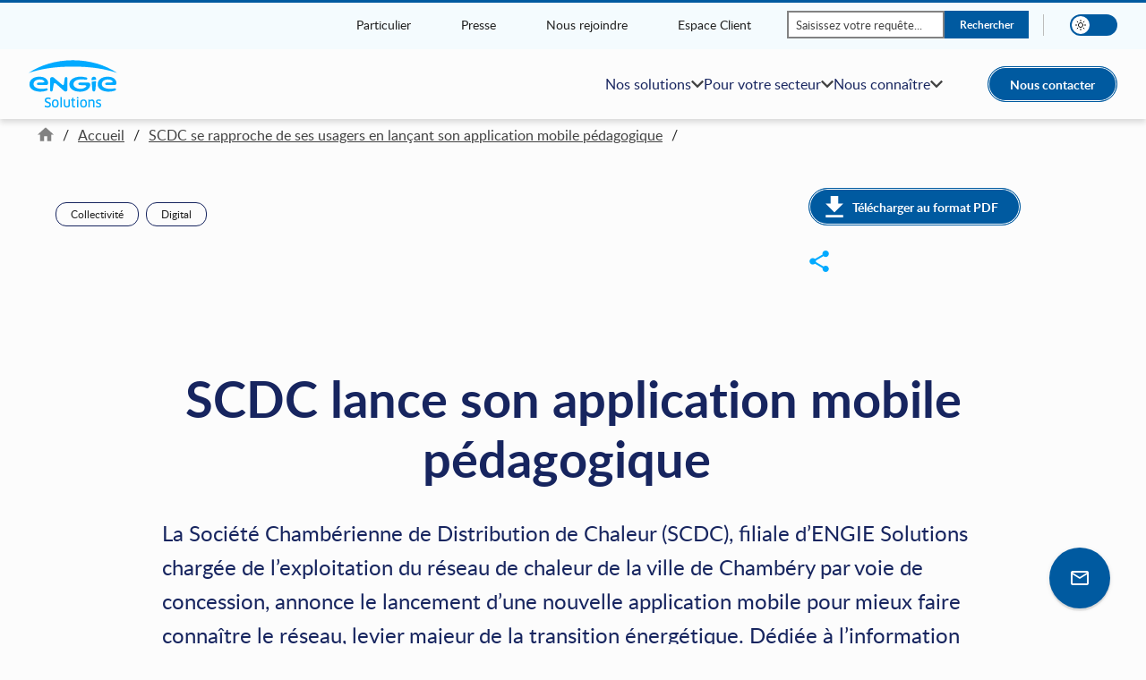

--- FILE ---
content_type: text/html; charset=UTF-8
request_url: https://www.engie-solutions.com/fr/presse/application-scdc
body_size: 8048
content:
<!DOCTYPE html><html lang="fr" dir="ltr" prefix="content: http://purl.org/rss/1.0/modules/content/ dc: http://purl.org/dc/terms/ foaf: http://xmlns.com/foaf/0.1/ og: http://ogp.me/ns# rdfs: http://www.w3.org/2000/01/rdf-schema# schema: http://schema.org/ sioc: http://rdfs.org/sioc/ns# sioct: http://rdfs.org/sioc/types# skos: http://www.w3.org/2004/02/skos/core# xsd: http://www.w3.org/2001/XMLSchema# "><head><meta charset="utf-8" /><meta name="description" content="La Société Chambérienne de Distribution de Chaleur (SCDC), filiale d’ENGIE Solutions, annonce le lancement d’une nouvelle application mobile pour mieux faire connaître le réseau de chaleur de la ville de Chambéry." /><meta name="abstract" content="La Société Chambérienne de Distribution de Chaleur, filiale d&#039;ENGIE Solutions, lance une application pour connaître le réseau de chaleur de la ville. Dédiée à l’information en temps réel et à la pédagogie auprès des Chambériens, l’application a été conçue par les équipes d’ENGIE Solutions afin de faire connaître ce réseau majeur à l’ensemble de ses bénéficiaires (usagers, abonnés, citoyens)." /><meta name="keywords" content="La Société Chambérienne de Distribution de Chaleur, Chambéry, réseau de chaleur urbain, pédagogie énergie renouvelable, application écologie" /><link rel="canonical" href="https://www.engie-solutions.com/fr/presse/application-scdc" /><meta property="og:site_name" content="ENGIE Solutions" /><meta property="og:type" content="article" /><meta property="og:url" content="https://www.engie-solutions.com/fr/presse/application-scdc" /><meta property="og:title" content="SCDC se rapproche de ses usagers en lançant son application mobile pédagogique - ENGIE Solutions" /><meta property="og:image" content="https://www.engie-solutions.com/sites/default/files/assets/2021-03/Application%20RC%20Chambéry.JPG" /><meta property="og:image:type" content="image/jpeg" /><meta property="og:locale" content="fr_FR" /><meta name="twitter:card" content="summary" /><meta name="twitter:title" content="SCDC se rapproche de ses usagers en lançant son application mobile pédagogique - ENGIE Solutions" /><meta name="twitter:site" content="@ENGIEsolutions" /><meta name="twitter:image" content="https://www.engie-solutions.com/sites/default/files/assets/2021-03/Application%20RC%20Chambéry.JPG" /><meta name="MobileOptimized" content="width" /><meta name="HandheldFriendly" content="true" /><meta name="viewport" content="width=device-width, initial-scale=1.0" /><meta property="twitter:domain" content="www.engie-solutions.com" /><meta property="twitter:url" content="https://www.engie-solutions.com/fr/presse/application-scdc" /><link rel="icon" href="/themes/custom/engiesolutions_theme/favicon.ico" type="image/vnd.microsoft.icon" /><script src="/sites/default/files/google_tag/gtm/google_tag.script.js?t989hd" defer></script><script>window.a2a_config=window.a2a_config||{};a2a_config.callbacks=[];a2a_config.overlays=[];a2a_config.templates={};a2a_config.onclick = 1;
a2a_config.icon_color = "#009DE9";
a2a_config.prioritize = ["facebook", "x", "linkedin", "email","copy_link"];
a2a_config.num_services = 5;</script><style>.a2a_more { display: none !important; }</style><title>SCDC se rapproche de ses usagers en lançant son application mobile pédagogique - ENGIE Solutions</title><link rel="stylesheet" media="all" href="/sites/default/files/css/css_GxvsxEUylt_q4d-BzQa5pukToRkFKK9Gn8voFQ2_O2Q.css?delta=0&amp;language=fr&amp;theme=engiesolutions_theme&amp;include=eJx1yEEOAyEIBdALGT2S-TNSNWGAICx6-26adNXdy8MYoZB3wxf15SpRSOamo5yxVU6PRQ-1yXqBi8ExHbZOG54Grr-pKZYX77NolEPwe3XY7sjQWx9jCmp__gNTpDf0" /><link rel="stylesheet" media="all" href="/sites/default/files/css/css_ihAVRl-t0eHCyLOokhRWHXBEMojLuonAb6ecAwe2BKw.css?delta=1&amp;language=fr&amp;theme=engiesolutions_theme&amp;include=eJx1yEEOAyEIBdALGT2S-TNSNWGAICx6-26adNXdy8MYoZB3wxf15SpRSOamo5yxVU6PRQ-1yXqBi8ExHbZOG54Grr-pKZYX77NolEPwe3XY7sjQWx9jCmp__gNTpDf0" /> <script>
var _mtm = window._mtm = window._mtm || [];
_mtm.push({'mtm.startTime': (new Date().getTime()), 'event': 'mtm.Start'});
(function() {
var d=document, g=d.createElement('script'), s=d.getElementsByTagName('script')[0];
g.async=true; g.src='https://matomo.tooling.myoddcloud.com/js/container_Y2aERIcL.js'; s.parentNode.insertBefore(g,s);
})();
</script></head><body class="path-node page-node-type-actualite"> <a href="#main-content" class="link-to-main focusable"> Aller au contenu principal </a> <noscript><iframe src="https://www.googletagmanager.com/ns.html?id=GTM-MBH75V9" height="0" width="0" style="display:none;visibility:hidden"></iframe></noscript><div class="dialog-off-canvas-main-canvas" data-off-canvas-main-canvas><div class="layout-container -withMascot"> <header class="o-header js-header -shown" role="banner" ><button class="a-burgerMenu js-burgerMenu o-header__burgerMenu -hidden-md-up" aria-expanded="false" aria-controls="menu" tabindex="0"><span class="a-burgerMenu__burger"><span class="-sr-only">Menu</span></span></button><div class="o-header__navigations js-headerNav"> <nav class="o-header__top"><div class="o-header__wrapper l-blockContent -large"> <nav class="o-header__topNavigation" role="navigation" aria-label="Menu secondaire"><ul class="o-header__topMenu"><li class="o-header__topMenu__item"> <a href="https://particuliers.engie.fr/" title="Particulier" class="o-header__topMenu__item__cta" target="_blank" > Particulier </a></li><li class="o-header__topMenu__item"> <a href="/fr/presse" title="Presse" class="o-header__topMenu__item__cta" > Presse </a></li><li class="o-header__topMenu__item"> <a href="/fr/recrutement" title="Nous rejoindre" class="o-header__topMenu__item__cta" > Nous rejoindre </a></li><li class="o-header__topMenu__item"> <a href="https://predity.my.site.com/s/login/" title="Espace Client" class="o-header__topMenu__item__cta" target="_blank" > Espace Client </a></li></ul> </nav><div class="m-searchBox views-exposed-form" data-drupal-selector="views-exposed-form-search-elasticsearch-page" data-block-plugin-id="views_exposed_filter_block:search_elasticsearch-page" ><div class="m-searchBox__form"><form action="/fr/search" method="get" id="views-exposed-form-search-elasticsearch-page" accept-charset="UTF-8"><div class="js-form-item form-item js-form-type-search-api-autocomplete form-item-keywords js-form-item-keywords form-no-label"> <input aria-label="Saisissez Votre Requête..." role="search" type="text" placeholder="Saisissez votre requête..." data-drupal-selector="edit-keywords" data-search-api-autocomplete-search="search_elasticsearch" class="form-autocomplete form-text -floating a-input" data-autocomplete-path="/fr/search_api_autocomplete/search_elasticsearch?display=page&amp;&amp;filter=keywords" id="edit-keywords" name="keywords" value="" size="30" maxlength="128" /></div><div data-drupal-selector="edit-actions" class="form-actions js-form-wrapper form-wrapper" id="edit-actions"> <button type="submit" data-drupal-selector="edit-submit-search-elasticsearch" id="edit-submit-search-elasticsearch" value="Rechercher" class="a-cta -text button js-form-submit form-submit"> <span>Rechercher</span></button></div></form></div></div><div class="o-header__topExtras"><div class="darkMode"> <button class="a-darkMode js-darkModeSwitcher" type="button"> <svg class="a-icon a-darkMode__icon -dark" aria-hidden="true"> <use xlink:href="/themes/custom/engiesolutions_theme/dist/icons.svg#i-moon"/></svg> <svg class="a-icon a-darkMode__icon -light" aria-hidden="true"> <use xlink:href="/themes/custom/engiesolutions_theme/dist/icons.svg#i-sun-black"/></svg> <span class="-label -sr-only">Mode clair/sombre</span> </button><p class="darkMode__label js-darkModeSwitcher" aria-hidden="true">Mode clair/sombre</p></div></div></div> </nav><div class="o-header__main"><div class="o-header__wrapper l-blockContent -large"><div class="o-header__navigation"> <nav class="m-navigation js-navigation o-header__mainNavigation"><ul class="m-navigation__list"><li class="m-navigation__item js-navigationItem -type-2columns_desc"> <button type="button" aria-haspopup="true" aria-expanded="false" aria-controls="submenu-" tabindex="0" role="menuitem" class="m-navigation__cta js-subnavLink -subNav" id="menu-item-" aria-label="Nos solutions"> <span class="m-navigation__ctaContent"> Nos solutions </span> </button><div class="m-navigation__submenu js-submenu" role="menu" aria-labelledby="menu-item-" aria-hidden="true" id="submenu-" tabindex="-1"><div class="l-blockContent -large -fullTablet"> <button type="button" class="a-cta -icon -text m-navigation__back -hidden-md-up js-submenu-back -simple" tabindex="0" title="Retour à Nos solutions"> <svg class="a-icon a-cta__icon" aria-hidden="true"> <use xlink:href="/themes/custom/engiesolutions_theme/dist/icons.svg#i-arrow"/></svg> <span>Nos solutions</span></button><ul class="m-navigation__submenu__list"><li class="m-navigation__submenu__item"> <a class="m-navigation__submenu__cta" href="/fr/faire-economies-energies" aria-describedby="link-desc-"> <span class="m-navigation__submenu__ctaContent "> <span>Faire des économies d&#039;énergie</span> </span> </a> <span id="link-desc-" class="sr-only"><p class="m-navigation__submenu__desc a-text -level4"> <strong class="font-weight-bold">Conseil, exploitation, maintenance et travaux d’efficacité énergétique dans vos bâtiments</strong>&nbsp;: nos missions pour vous permettre de concilier économies d’énergie et réduction de l’impact environnemental de vos installations.</p> </span></li><li class="m-navigation__submenu__item"> <a class="m-navigation__submenu__cta" href="/fr/produire-distribuer-energies-vertes" aria-describedby="link-desc-"> <span class="m-navigation__submenu__ctaContent "> <span>Produire et distribuer des énergies renouvelables</span> </span> </a> <span id="link-desc-" class="sr-only"><p class="m-navigation__submenu__desc a-text -level4"> Pour réussir la<strong class="font-weight-bold"> transition énergétique </strong>et ne plus être dépendant des <strong class="font-weight-bold">énergies fossiles</strong>, il faut à la fois <strong class="font-weight-bold">consommer moins et mieux</strong>. Moins, en récupérant par exemple la <strong class="font-weight-bold">chaleur fatale</strong>, et mieux, en recourant aux <strong class="font-weight-bold">énergies renouvelables.</strong></p> </span></li></ul></div></div></li><li class="m-navigation__item js-navigationItem -type-4columns"> <button type="button" aria-haspopup="true" aria-expanded="false" aria-controls="submenu-" tabindex="0" role="menuitem" class="m-navigation__cta js-subnavLink -subNav" id="menu-item-" aria-label="Pour votre secteur"> <span class="m-navigation__ctaContent"> Pour votre secteur </span> </button><div class="m-navigation__submenu js-submenu" role="menu" aria-labelledby="menu-item-" aria-hidden="true" id="submenu-" tabindex="-1"><div class="l-blockContent -large -fullTablet"> <button type="button" class="a-cta -icon -text m-navigation__back -hidden-md-up js-submenu-back -simple" tabindex="0" title="Retour à Pour votre secteur"> <svg class="a-icon a-cta__icon" aria-hidden="true"> <use xlink:href="/themes/custom/engiesolutions_theme/dist/icons.svg#i-arrow"/></svg> <span>Pour votre secteur</span></button><ul class="m-navigation__submenu__list"><li class="m-navigation__submenu__item"> <a class="m-navigation__submenu__cta" href="/fr/collectivites" aria-describedby="link-desc-"> <span class="m-navigation__submenu__ctaContent -orange"> <span>Collectivités</span> </span> </a> <span id="link-desc-" class="sr-only"><p class="m-navigation__submenu__desc a-text -level4"><p>Améliorez la sobriété énergétique des collectivités grâce aux plans d'actions de décarbonation de vos infrastructures.&nbsp;</p></p> </span></li><li class="m-navigation__submenu__item"> <a class="m-navigation__submenu__cta" href="/fr/habitat" aria-describedby="link-desc-"> <span class="m-navigation__submenu__ctaContent -violet"> <span>Habitat</span> </span> </a> <span id="link-desc-" class="sr-only"><p class="m-navigation__submenu__desc a-text -level4"><p>Développez un habitat durable en accélérant la transition énergétique de vos bâtiments d'habitation publics ou résidentiels privés.</p></p> </span></li><li class="m-navigation__submenu__item"> <a class="m-navigation__submenu__cta" href="/fr/industrie" aria-describedby="link-desc-"> <span class="m-navigation__submenu__ctaContent -vert"> <span>Industries</span> </span> </a> <span id="link-desc-" class="sr-only"><p class="m-navigation__submenu__desc a-text -level4"><p>Décarbonez vos usines et process industriels grâce aux plans d'actions d'efficacité énergétique.</p></p> </span></li><li class="m-navigation__submenu__item"> <a class="m-navigation__submenu__cta" href="/fr/tertiaire" aria-describedby="link-desc-"> <span class="m-navigation__submenu__ctaContent -bleu"> <span>Tertiaire</span> </span> </a> <span id="link-desc-" class="sr-only"><p class="m-navigation__submenu__desc a-text -level4"><p>Optimisez l'efficacité énergétique de vos bâtiments en réduisant leur empreinte carbone tout en assurant le confort des usagers.&nbsp;</p></p> </span></li></ul></div></div></li><li class="m-navigation__item js-navigationItem -type-2columns"> <button type="button" aria-haspopup="true" aria-expanded="false" aria-controls="submenu-" tabindex="0" role="menuitem" class="m-navigation__cta js-subnavLink -subNav" id="menu-item-" aria-label="Nous connaître"> <span class="m-navigation__ctaContent"> Nous connaître </span> </button><div class="m-navigation__submenu js-submenu" role="menu" aria-labelledby="menu-item-" aria-hidden="true" id="submenu-" tabindex="-1"><div class="l-blockContent -large -fullTablet"> <button type="button" class="a-cta -icon -text m-navigation__back -hidden-md-up js-submenu-back -simple" tabindex="0" title="Retour à Nous connaître"> <svg class="a-icon a-cta__icon" aria-hidden="true"> <use xlink:href="/themes/custom/engiesolutions_theme/dist/icons.svg#i-arrow"/></svg> <span>Nous connaître</span></button><ul class="m-navigation__submenu__list"><li class="m-navigation__submenu__item"> <a class="m-navigation__submenu__cta" href="/fr/qui-sommes-nous" aria-describedby="link-desc-"> <span class="m-navigation__submenu__ctaContent "> <span>Qui sommes-nous ?</span> </span> </a></li><li class="m-navigation__submenu__item"> <a class="m-navigation__submenu__cta" href="/fr/publications" aria-describedby="link-desc-"> <span class="m-navigation__submenu__ctaContent "> <span>Nos publications</span> </span> </a></li><li class="m-navigation__submenu__item"> <a class="m-navigation__submenu__cta" href="/fr/responsabilite-societale" aria-describedby="link-desc-"> <span class="m-navigation__submenu__ctaContent "> <span>Nos engagements RSE</span> </span> </a></li><li class="m-navigation__submenu__item"> <a class="m-navigation__submenu__cta" href="/fr/nos-implantations" aria-describedby="link-desc-"> <span class="m-navigation__submenu__ctaContent "> <span>Nos Agences</span> </span> </a></li><li class="m-navigation__submenu__item"> <a class="m-navigation__submenu__cta" href="/fr/references" aria-describedby="link-desc-"> <span class="m-navigation__submenu__ctaContent "> <span>Nos références</span> </span> </a></li><li class="m-navigation__submenu__item"> <a class="m-navigation__submenu__cta" href="/fr/relation-client" aria-describedby="link-desc-"> <span class="m-navigation__submenu__ctaContent "> <span>Relation Clients</span> </span> </a></li></ul></div></div></li></ul></nav> <a href="/fr/contact" class="a-cta -text o-header__contact -hidden-sm-down"> <span>Nous contacter</span></a></div></div></div></div><div class="o-header__actions js-headerActions"><div class="o-header__wrapper l-blockContent -large"> <a class="o-header__logo" href="https://www.engie-solutions.com/fr" title="Page d’accueil"> <svg class="a-icon o-header__logoSvg" role="img" aria-label="ENGIE Solutions"> <use xlink:href="/themes/custom/engiesolutions_theme/dist/icons.svg#i-logo"/></svg> </a> <a href="/fr/contact" class="a-cta -text o-header__contact -small -hidden-md-up"> <span>Contact</span></a></div></div></header><div class="a-progress-bar"><div class="a-progress-bar__value"></div></div><div class="m-breadcrumb js-breadcrumb" data-length="2"><div class="m-breadcrumb__wrapper l-blockContent -large"><div class="m-breadcrumb__homeLink"> <a href="https://www.engie-solutions.com/fr" class="a-link"> <span class="a-link__text"></span> <svg class="a-icon a-cta__icon" aria-hidden="true"> <use xlink:href="/themes/custom/engiesolutions_theme/dist/icons.svg#i-home"/></svg> </a></div><div class="m-breadcrumb__dots"><span><span>...</span></span></div><div class="m-breadcrumb__list"> <nav class="breadcrumb" role="navigation" aria-label="Fil d'Ariane"><ol><li> <a href="/fr">Accueil</a></li><li> <a href="/fr/presse/application-scdc">SCDC se rapproche de ses usagers en lançant son application mobile pédagogique </a></li><li></li></ol> </nav></div></div></div> <main role="main"> <a id="main-content" tabindex="-1"></a><div class="layout-content"><div data-drupal-messages-fallback class="hidden"></div><div id="block-engiesolutions-theme-content" data-block-plugin-id="system_main_block"> <article about="/fr/presse/application-scdc" class="node node--type-actualite node--view-mode-full"><div class="o-hero-actualite"><div class="l-blockContent -medium -spacerTablet"><div class="o-hero-actualite__content"><div class="o-hero-actualite__taglist"><ul><li> <span class="a-tag o-hero-actualite__categories--link"> Collectivité </span></li><li> <span class="a-tag o-hero-actualite__categories--link"> Digital </span></li></ul></div></div><div class="o-hero-actualite__details"><div class="o-hero-actualite__document"> <a href="/sites/default/files/assets/2021-03/2021.03.24%20CP%20-%20Application%20Chambe%CC%81ry%20vDEF.pdf" class="a-cta -icon -text"> <svg class="a-icon a-cta__icon" aria-hidden="true"> <use xlink:href="/themes/custom/engiesolutions_theme/dist/icons.svg#i-download"/></svg> <span>Télécharger au format PDF</span></a></div><div class="o-hero-actualite__share addToAny a-socialShare"><span class="a2a_kit a2a_kit_size_32 addtoany_list" data-a2a-url="https://www.engie-solutions.com/fr/presse/application-scdc" data-a2a-title="SCDC se rapproche de ses usagers en lançant son application mobile pédagogique "><a class="a2a_dd addtoany_share" href="https://www.addtoany.com/share#url=https%3A%2F%2Fwww.engie-solutions.com%2Ffr%2Fpresse%2Fapplication-scdc&amp;title=SCDC%20se%20rapproche%20de%20ses%20usagers%20en%20lan%C3%A7ant%20son%20application%20mobile%20p%C3%A9dagogique%20"><img src="/themes/custom/engiesolutions_theme/assets/icons/share.svg"><p class="-sr-only">Partager sur les réseaux sociaux</p></a></span></div></div></div></div><div class="o-richText paragraph paragraph--type--wysiwyg paragraph--view-mode--default"><div class="o-richText__wrapper l-blockContent"><div class="m-wysiwyg clearfix o-richText__wysiwyg" ><h1 class="text-align-center">SCDC lance son application mobile pédagogique&nbsp;</h1><p class="chapo">La Société Chambérienne de Distribution de Chaleur (SCDC), filiale d’ENGIE Solutions chargée de l’exploitation du réseau de chaleur de la ville de Chambéry par voie de concession, annonce le lancement d’une nouvelle application mobile pour mieux faire connaître le réseau, levier majeur de la transition énergétique. Dédiée à l’information en temps réel et à la pédagogie auprès des Chambériens, l’application a été conçue par les équipes d’ENGIE Solutions afin de faire connaître ce réseau majeur à l’ensemble de ses bénéficiaires (usagers, abonnés, citoyens).</p><p class="chapo">&nbsp;</p><h2>En temps réel pour suivre un réseau en pleine croissance</h2><p>En conformité avec le protocole d’accord signé avec la Ville de Chambéry en décembre 2019, les équipes de la SCDC ont entrepris en juillet 2020 une vaste opération de rénovation du réseau de chaleur. Visant à moderniser et optimiser la fourniture de chaleur de l’infrastructure urbaine d’ici 2024, le contrat comprend le remplacement d'environ 10 % des 58 km de canalisations du réseau et l’installation de sondes et capteurs haute technologie pour piloter à distance le système et réagir promptement en cas de fuite.<br>C’est notamment dans le but d’accompagner les Chambériens tout au long de cette opération d’envergure, que SCDC, encouragée par la Ville, lance l’application Chambéry - Mon réseau de chaleur.<br>Grâce à cette application, les habitants de Chambéry pourront accéder aux informations relatives aux travaux du réseau de chaleur directement depuis leur téléphone portable. En cas d’incident, les usagers recevront l’information via une notification push.<br>&nbsp;</p><h2>Des données pédagogiques pour s’approprier son réseau</h2><p>L’application est également vouée à faire davantage connaître le réseau de chaleur de Chambéry, véritable levier de la transition énergétique du territoire. Cet actif de production et de distribution de chaleur alimente plus de 27 500 équivalents logements en utilisant majoritairement des énergies vertueuses et locales : la biomasse et la récupération de chaleur issue de l’incinération des déchets de l’Usine de Valorisation Energétique.<br>A travers l’application, il sera ainsi possible d’appréhender le fonctionnement du réseau et de ses énergies grâce à des schémas explicatifs, de visiter virtuellement les installations des chaufferies Bissy, Croix-Rouge, du Covet ainsi que d’une sous-station et d’en apprendre davantage sur les différents métiers du personnel travaillant au bon fonctionnement de l’infrastructure énergétique.</p><h2>Une application disponible sur Android et iOS</h2><p>Conçue pour fonctionner sur tous types de téléphones mobiles, l’application est disponible sur les systèmes d’exploitation Android et iOS.</p><p><strong><a href="https://play.google.com/store/apps/details?id=com.pandasuite.pxjiUELfj">Télécharger l’application Android</a></strong></p><p><strong><a href="https://apps.apple.com/fr/app/scdc/id1545615778">Télécharger l’application iOS</a></strong></p><p>Outre cette application dédiée, dans cette même démarche de proximité la SCDC propose également aux Chambériens et Chambériennes qui le souhaiteraient de recevoir par SMS des alertes sur les interventions techniques, actualités et événements sur le réseau de chaleur. Pour cela, il suffit de s’inscrire sur la page dédiée du site Internet : <a href="https://chambery.reseau-chaleur.com/mes-alertes/">https://chambery.reseau-chaleur.com/mes-alertes/</a></p><p>&nbsp;</p><h3>Chiffres clés du réseau de chaleur de Chambéry&nbsp;</h3><ul><li><strong>&nbsp;27&nbsp;500 </strong>équivalents logements</li><li><strong>&nbsp;58 km </strong>de réseau</li><li><strong>&nbsp;550 </strong>sous-stations<strong></strong></li><li><strong>&nbsp;200 MW</strong> de puissance installée</li><li><strong>&nbsp;67% </strong>de chaleur produite par des EnR&amp;R</li><li><strong>&nbsp;56&nbsp;400 tonnes </strong>d’émissions de CO<sub>2</sub> évitées par an</li></ul></div></div></div><div class="o-pushContent paragraph paragraph--type--push-cross-content paragraph--view-mode--default"><div class="l-blockContent -medium -spacerTablet"><div class="m-titleGroup o-pushContent__title" ><h2 class="m-titleGroup__title a-heading -level2"> À voir aussi</h2><div class="a-gradient-line m-titleGroup__gradient"></div></div><div class="o-pushContent__cards"><div about="/fr/presse/RCU-chateaumeillant" typeof="" class="m-card node node--type-actualite node--view-mode-teaser"><div class="m-card__picture"><div class="m-pictureWrapper m-card__image" ><div class="m-pictureWrapper__content"><div><picture class="a-picture"><source srcset="/sites/default/files/assets/styles/liste_actualite_desktop/public/assets/2026-01/1_chateumeillant_inauguration-chaufferie_credit_y.pirot_.jpg?itok=1DOgdjUr 1x" media="all and (min-width: 901px)" type="image/jpeg" width="760" height="428"/><source srcset="/sites/default/files/assets/styles/actualite_mobile/public/assets/2026-01/1_chateumeillant_inauguration-chaufferie_credit_y.pirot_.jpg?itok=XaizbCkq 1x" media="all and (max-width: 900px)" type="image/jpeg" width="540" height="304"/><img alt="" loading="lazy" width="760" height="428" src="/sites/default/files/assets/styles/liste_actualite_desktop/public/assets/2026-01/1_chateumeillant_inauguration-chaufferie_credit_y.pirot_.jpg?itok=1DOgdjUr" typeof="foaf:Image" class=" a-image" /></picture></div></div></div><div class="a-gradient-line m-card__gradient"></div></div><div class="m-card__text -underPicture"><div class="m-card__title"><h3 class="a-heading -level4"> Un réseau de chaleur décarboné pour Châteaumeillant (18)</h3></div><p class="m-card__tag">Communiqué de presse</p><p class="m-card__date"><time datetime="2026-01-14T12:00:00Z">14 janvier 2026</time></p><ul class="m-card__categories"><li><span class="a-tag m-card__categories--link -grey"> Energies vertes (consommer mieux) </span></li><li><span class="a-tag m-card__categories--link -grey"> Collectivité </span></li><li><span class="a-tag m-card__categories--link -grey"> Biomasse </span></li></ul><a class="a-cta -icon-end -outline -text m-card__cta a-cta" href="/fr/presse/RCU-chateaumeillant" type="a" target="_self"><svg class="a-icon a-cta__icon" aria-hidden="true"><use xlink:href="/themes/custom/engiesolutions_theme/dist/icons.svg#i-chevron"/></svg><span>Voir la publication</span></a></div></div><div about="/fr/presse/interconnexion-RCU-Sevran-Villepinte2026" typeof="" class="m-card node node--type-actualite node--view-mode-teaser"><div class="m-card__picture"><div class="m-pictureWrapper m-card__image" ><div class="m-pictureWrapper__content"><div><picture class="a-picture"><source srcset="/sites/default/files/assets/styles/liste_actualite_desktop/public/assets/2026-01/interconnexion_rcu_sevran-villepinte.jpg?itok=NWVQCoQE 1x" media="all and (min-width: 901px)" type="image/jpeg" width="760" height="428"/><source srcset="/sites/default/files/assets/styles/actualite_mobile/public/assets/2026-01/interconnexion_rcu_sevran-villepinte.jpg?itok=iYurkZQo 1x" media="all and (max-width: 900px)" type="image/jpeg" width="540" height="304"/><img alt="" loading="lazy" width="760" height="428" src="/sites/default/files/assets/styles/liste_actualite_desktop/public/assets/2026-01/interconnexion_rcu_sevran-villepinte.jpg?itok=NWVQCoQE" typeof="foaf:Image" class=" a-image" /></picture></div></div></div><div class="a-gradient-line m-card__gradient"></div></div><div class="m-card__text -underPicture"><div class="m-card__title"><h3 class="a-heading -level4"> Interconnexion des RCU de Sevran et de Villepinte  (93)</h3></div><p class="m-card__tag">Communiqué de presse</p><p class="m-card__date"><time datetime="2026-01-08T12:00:00Z">8 janvier 2026</time></p><ul class="m-card__categories"><li><span class="a-tag m-card__categories--link -grey"> Energies vertes (consommer mieux) </span></li><li><span class="a-tag m-card__categories--link -grey"> Collectivité </span></li><li><span class="a-tag m-card__categories--link -grey"> Biomasse </span></li><li><span class="a-tag m-card__categories--link -grey"> Géothermie </span></li></ul><a class="a-cta -icon-end -outline -text m-card__cta a-cta" href="/fr/presse/interconnexion-RCU-Sevran-Villepinte2026" type="a" target="_self"><svg class="a-icon a-cta__icon" aria-hidden="true"><use xlink:href="/themes/custom/engiesolutions_theme/dist/icons.svg#i-chevron"/></svg><span>Voir la publication</span></a></div></div><div about="/fr/presse/RCU-Fougeres" typeof="" class="m-card node node--type-actualite node--view-mode-teaser"><div class="m-card__picture"><div class="m-pictureWrapper m-card__image" ><div class="m-pictureWrapper__content"><div><picture class="a-picture"><source srcset="/sites/default/files/assets/styles/liste_actualite_desktop/public/assets/2026-01/signature_rcu_fougeres_07012026.jpeg.jpg?itok=loLOTNJe 1x" media="all and (min-width: 901px)" type="image/jpeg" width="760" height="428"/><source srcset="/sites/default/files/assets/styles/actualite_mobile/public/assets/2026-01/signature_rcu_fougeres_07012026.jpeg.jpg?itok=j9R23QKC 1x" media="all and (max-width: 900px)" type="image/jpeg" width="540" height="304"/><img loading="lazy" width="760" height="428" src="/sites/default/files/assets/styles/liste_actualite_desktop/public/assets/2026-01/signature_rcu_fougeres_07012026.jpeg.jpg?itok=loLOTNJe" alt="Signature du contrat de concession du réseau de chaleur de la Ville de Fougères - ENGIE Solutions votre allié sur la voie de la décarbonation." typeof="foaf:Image" class=" a-image" /></picture></div></div></div><div class="a-gradient-line m-card__gradient"></div></div><div class="m-card__text -underPicture"><div class="m-card__title"><h3 class="a-heading -level4"> Un futur RCU à Fougères (35)</h3></div><p class="m-card__tag">Communiqué de presse</p><p class="m-card__date"><time datetime="2026-01-07T12:00:00Z">7 janvier 2026</time></p><ul class="m-card__categories"><li><span class="a-tag m-card__categories--link -grey"> Energies vertes (consommer mieux) </span></li><li><span class="a-tag m-card__categories--link -grey"> Collectivité </span></li><li><span class="a-tag m-card__categories--link -grey"> Biomasse </span></li></ul><a class="a-cta -icon-end -outline -text m-card__cta a-cta" href="/fr/presse/RCU-Fougeres" type="a" target="_self"><svg class="a-icon a-cta__icon" aria-hidden="true"><use xlink:href="/themes/custom/engiesolutions_theme/dist/icons.svg#i-chevron"/></svg><span>Voir la publication</span></a></div></div></div></div></div></article></div></div> </main> <footer class="o-footer"><div class="o-footer__arc"></div><div class="o-footer__container l-blockContent -medium"><div class="m-pushContact" > <a href="/fr/contact" title="Contact" class="m-pushContact__cta" > <svg class="a-icon m-pushContact__icon" aria-hidden="true"> <use xlink:href="/themes/custom/engiesolutions_theme/dist/icons.svg#i-mail"/></svg> <span class="-sr-only">Contact</span> </a><div class="m-pushContact__tooltip"><div class="m-pushContact__text a-text -level3"> Une question ? Un projet ? <br />Contactez-nous</div></div></div><ul class="o-footer__menu"><li class="o-footer__menu__item"> <span class="o-footer__menu__item__titleWrapper"><p class="o-footer__menu__item__title a-text -level2" role="heading" aria-level="4"> Suivez-nous sur</p> </span><ul class="o-footer__menu__submenu -social"><li class="o-footer__menu__submenu__item"> <a href="https://www.linkedin.com/company/engie-solution/about/" title="Suivez-nous sur Linkedin" class="o-footer__cta -linkedin" target="_blank" > <svg class="a-icon o-footer__cta__icon" aria-hidden="true"> <use xlink:href="/themes/custom/engiesolutions_theme/dist/icons.svg#i-linkedin"/></svg> </a></li><li class="o-footer__menu__submenu__item"> <a href="https://twitter.com/ENGIEsolutions" title="Suivez-nous sur Twitter" class="o-footer__cta -twitter" target="_blank" > <svg class="a-icon o-footer__cta__icon" aria-hidden="true"> <use xlink:href="/themes/custom/engiesolutions_theme/dist/icons.svg#i-twitter"/></svg> </a></li><li class="o-footer__menu__submenu__item"> <a href="https://fr-fr.facebook.com/ENGIEsolutionsfrance/" title="Suivez-nous sur Facebook" class="o-footer__cta -facebook" target="_blank" > <svg class="a-icon o-footer__cta__icon" aria-hidden="true"> <use xlink:href="/themes/custom/engiesolutions_theme/dist/icons.svg#i-facebook"/></svg> </a></li><li class="o-footer__menu__submenu__item"> <a href="https://www.instagram.com/engie_solutions/" title="Suivez-nous sur Instagram" class="o-footer__cta -instagram" target="_blank" > <svg class="a-icon o-footer__cta__icon" aria-hidden="true"> <use xlink:href="/themes/custom/engiesolutions_theme/dist/icons.svg#i-instagram"/></svg> </a></li><li class="o-footer__menu__submenu__item"> <a href="https://www.youtube.com/channel/UCDBN6WcohhUumkmAwHG-I3g?view_as=subscriber" title="Suivez-nous sur Youtube" class="o-footer__cta -youtube" target="_blank" > <svg class="a-icon o-footer__cta__icon" aria-hidden="true"> <use xlink:href="/themes/custom/engiesolutions_theme/dist/icons.svg#i-youtube"/></svg> </a></li></ul></li><li class="o-footer__menu__item"> <span class="o-footer__menu__item__titleWrapper"><p class="o-footer__menu__item__title a-text -level2" role="heading" aria-level="4"> ENGIE Solutions</p> </span><ul class="o-footer__menu__submenu -column"><li class="o-footer__menu__submenu__item"> <a href="https://predity.my.site.com/s/login/" title="Espace Client" class="o-footer__cta" target="_blank" > <span class="o-footer__cta__text a-text -level4"> Espace Client</span> </a></li><li class="o-footer__menu__submenu__item"> <a href="https://www.engie-solutions.com/fr/contact" title="Nous contacter" class="o-footer__cta" target="_blank" > <span class="o-footer__cta__text a-text -level4"> Nous contacter</span> </a></li><li class="o-footer__menu__submenu__item"> <a href="/fr/recrutement" title="Nous rejoindre" class="o-footer__cta" > <span class="o-footer__cta__text a-text -level4"> Nous rejoindre</span> </a></li><li class="o-footer__menu__submenu__item"> <a href="/fr/presse" title="Presse" class="o-footer__cta" > <span class="o-footer__cta__text a-text -level4"> Presse</span> </a></li><li class="o-footer__menu__submenu__item"> <a href="https://www.rezomee.fr/" title="Rezomee" class="o-footer__cta" target="_blank" > <span class="o-footer__cta__text a-text -level4"> Rezomee</span> </a></li><li class="o-footer__menu__submenu__item"> <a href="/fr/dispositifs-aides-publiques" title="Dispositifs d&#039;aides publiques" class="o-footer__cta" > <span class="o-footer__cta__text a-text -level4"> Dispositifs d'aides publiques</span> </a></li></ul></li><li class="o-footer__menu__item"> <span class="o-footer__menu__item__titleWrapper"><p class="o-footer__menu__item__title a-text -level2" role="heading" aria-level="4"> Groupe ENGIE</p> </span><div class="o-footer__branding__brand -hidden-md-up a-text -level3"> ENGIE Solutions est une marque du groupe ENGIE</div><ul class="o-footer__menu__submenu -column"><li class="o-footer__menu__submenu__item"> <a href="https://engie.com" title="engie.com" class="o-footer__cta" target="_blank" > <span class="o-footer__cta__text a-text -level4"> engie.com</span> </a></li><li class="o-footer__menu__submenu__item"> <a href="https://particuliers.engie.fr" title="particuliers.engie.fr" class="o-footer__cta" target="_blank" > <span class="o-footer__cta__text a-text -level4"> particuliers.engie.fr</span> </a></li><li class="o-footer__menu__submenu__item"> <a href="/fr/contact-mediateur" title="Médiateur" class="o-footer__cta" > <span class="o-footer__cta__text a-text -level4"> Médiateur</span> </a></li><li class="o-footer__menu__submenu__item"> <a href="https://www.engie-solutions.com/sites/default/files/assets/2024-06/ENGIE_dispositifs-%C3%A9coute-alerte-signalement-nov2023.pdf" title="Dispositifs d’écoute, de signalement et d’alerte" class="o-footer__cta" target="_blank" > <span class="o-footer__cta__text a-text -level4"> Dispositifs d’écoute, de signalement et d’alerte</span> </a></li></ul></li></ul><ul class="o-footer__secondaryMenu"><li class="o-footer__secondaryMenu__item"> <a href="/fr/protection-des-donnees-personnelles" title="Protection des données personnelles" class="o-footer__cta" > <span class="o-footer__cta__text a-text -level4"> Protection des données personnelles</span> </a></li><li class="o-footer__secondaryMenu__item"> <a href="/fr/cookies" title="Politiques cookies" class="o-footer__cta" > <span class="o-footer__cta__text a-text -level4"> Politiques cookies</span> </a></li><li class="o-footer__secondaryMenu__item"> <a href="/fr/mentions-legales-cgu" title="Mentions légales et CGU" class="o-footer__cta" > <span class="o-footer__cta__text a-text -level4"> Mentions légales et CGU</span> </a></li><li class="o-footer__secondaryMenu__item"> <a href="/fr/credits" title="Crédits" class="o-footer__cta" > <span class="o-footer__cta__text a-text -level4"> Crédits</span> </a></li><li class="o-footer__secondaryMenu__item"> <a href="/fr/declaration-accessibilite" title="Accessibilité partiellement conforme" class="o-footer__cta" > <span class="o-footer__cta__text a-text -level4"> Accessibilité partiellement conforme</span> </a></li><li class="o-footer__secondaryMenu__item"> <a href="/fr/plan-du-site" title="Plan du site" class="o-footer__cta" > <span class="o-footer__cta__text a-text -level4"> Plan du site</span> </a></li></ul><div class="o-footer__branding"> <a class="o-footer__logo" href="https://www.engie-solutions.com/fr" title="Page d’accueil"> <svg class="a-icon o-footer__logoSvg" role="img" aria-label="ENGIE Solutions"> <use xlink:href="/themes/custom/engiesolutions_theme/dist/icons.svg#i-logo"/></svg> </a><div class="o-footer__branding__content"><p class="o-footer__branding__brand -hidden-sm-down a-text -level3"> ENGIE Solutions est une marque du groupe ENGIE</p><p class="o-footer__branding__slogan a-text -level1"> L’énergie est notre avenir, économisons-la.</p></div></div><div class="a-gradient-line o-footer__gradient"></div></div></footer></div></div><script type="application/json" data-drupal-selector="drupal-settings-json">{"path":{"baseUrl":"\/","pathPrefix":"fr\/","currentPath":"node\/480","currentPathIsAdmin":false,"isFront":false,"currentLanguage":"fr"},"pluralDelimiter":"\u0003","suppressDeprecationErrors":true,"ajaxPageState":{"libraries":"eJx1jEEOwyAMwD6EmiehAGmJmhJGwoHf77Cpu3Q3y5aMpbhiW4Bf2PahzQO1gyl2HHgM7BUwZzLjxMK-PtVUprM2i17pIsiqJ9Mie86HaEIJ99KgjNlRtp_ZZuszCVulEl6T8yncTrjpyUVu7I-hq6ydRYIRjlwjdo44XbNeXcgJ_vhgy5wuSGj0BmNIcq8","theme":"engiesolutions_theme","theme_token":null},"ajaxTrustedUrl":{"\/fr\/search":true},"search_api_autocomplete":{"search_elasticsearch":{"auto_submit":true,"min_length":2}},"quicklink":{"admin_link_container_patterns":["#block-local-tasks-block a",".block-local-tasks-block a","#drupal-off-canvas a","#toolbar-administration a"],"ignore_admin_paths":true,"ignore_ajax_links":true,"ignore_file_ext":true,"total_request_limit":0,"concurrency_throttle_limit":0,"idle_wait_timeout":2000,"viewport_delay":0,"debug":false,"url_patterns_to_ignore":["user\/logout","#","\/admin","\/edit"],"ignore_selectors":["a.language-link"]},"ajax":[],"user":{"uid":0,"permissionsHash":"978038198a98322f35f1cdfbb533507ecf165b37d6ce94776f3cda2806a7b976"}}</script><script src="https://polyfill-fastly.io/v3/polyfill.min.js?features=IntersectionObserver%2CIntersectionObserverEntry%2CURL%2CObject.assign%2CArray.from%2CArray.prototype.includes%2CString.prototype.includes%2CElement.prototype.matches%2CPromise%2CPromise.prototype.finally"></script><script src="https://unpkg.com/quicklink@2.2.0/dist/quicklink.umd.js"></script><script src="/sites/default/files/js/js_Kq_iOJZCjqu89Iv1d1gNTRF7FwtsL0OaAuWEXFmacuQ.js?scope=footer&amp;delta=2&amp;language=fr&amp;theme=engiesolutions_theme&amp;include=eJx1yUEOwyAMBdELoXIk9EMcsOLYBMyC23fRqqt0N3qDfXeDrohvvI5u6oG0MKWGjtLRakTONAZvLOzrc4fJdDYdyStdFIvYBgn35HwK6xl_9WSJlf1xNJN1sEgYhJ5rQuOE6ZbtakJO8Y-_ATW3UVA"></script><script src="https://static.addtoany.com/menu/page.js" async></script><script src="/sites/default/files/js/js_8aORknuWd2ZSrxluDYVwy7mTF3BtdE6THUFduoL0T2M.js?scope=footer&amp;delta=4&amp;language=fr&amp;theme=engiesolutions_theme&amp;include=eJx1yUEOwyAMBdELoXIk9EMcsOLYBMyC23fRqqt0N3qDfXeDrohvvI5u6oG0MKWGjtLRakTONAZvLOzrc4fJdDYdyStdFIvYBgn35HwK6xl_9WSJlf1xNJN1sEgYhJ5rQuOE6ZbtakJO8Y-_ATW3UVA"></script></body></html>

--- FILE ---
content_type: text/css
request_url: https://www.engie-solutions.com/sites/default/files/css/css_ihAVRl-t0eHCyLOokhRWHXBEMojLuonAb6ecAwe2BKw.css?delta=1&language=fr&theme=engiesolutions_theme&include=eJx1yEEOAyEIBdALGT2S-TNSNWGAICx6-26adNXdy8MYoZB3wxf15SpRSOamo5yxVU6PRQ-1yXqBi8ExHbZOG54Grr-pKZYX77NolEPwe3XY7sjQWx9jCmp__gNTpDf0
body_size: 38424
content:
/* @license GPL-2.0-or-later https://www.drupal.org/licensing/faq */
@font-face{font-family:"swiper-icons";src:url("data:application/font-woff;charset=utf-8;base64, [base64]//wADZ2x5ZgAAAywAAADMAAAD2MHtryVoZWFkAAABbAAAADAAAAA2E2+eoWhoZWEAAAGcAAAAHwAAACQC9gDzaG10eAAAAigAAAAZAAAArgJkABFsb2NhAAAC0AAAAFoAAABaFQAUGG1heHAAAAG8AAAAHwAAACAAcABAbmFtZQAAA/gAAAE5AAACXvFdBwlwb3N0AAAFNAAAAGIAAACE5s74hXjaY2BkYGAAYpf5Hu/j+W2+MnAzMYDAzaX6QjD6/4//Bxj5GA8AuRwMYGkAPywL13jaY2BkYGA88P8Agx4j+/8fQDYfA1AEBWgDAIB2BOoAeNpjYGRgYNBh4GdgYgABEMnIABJzYNADCQAACWgAsQB42mNgYfzCOIGBlYGB0YcxjYGBwR1Kf2WQZGhhYGBiYGVmgAFGBiQQkOaawtDAoMBQxXjg/wEGPcYDDA4wNUA2CCgwsAAAO4EL6gAAeNpj2M0gyAACqxgGNWBkZ2D4/wMA+xkDdgAAAHjaY2BgYGaAYBkGRgYQiAHyGMF8FgYHIM3DwMHABGQrMOgyWDLEM1T9/w8UBfEMgLzE////P/5//f/V/xv+r4eaAAeMbAxwIUYmIMHEgKYAYjUcsDAwsLKxc3BycfPw8jEQA/[base64]/uznmfPFBNODM2K7MTQ45YEAZqGP81AmGGcF3iPqOop0r1SPTaTbVkfUe4HXj97wYE+yNwWYxwWu4v1ugWHgo3S1XdZEVqWM7ET0cfnLGxWfkgR42o2PvWrDMBSFj/IHLaF0zKjRgdiVMwScNRAoWUoH78Y2icB/yIY09An6AH2Bdu/UB+yxopYshQiEvnvu0dURgDt8QeC8PDw7Fpji3fEA4z/PEJ6YOB5hKh4dj3EvXhxPqH/SKUY3rJ7srZ4FZnh1PMAtPhwP6fl2PMJMPDgeQ4rY8YT6Gzao0eAEA409DuggmTnFnOcSCiEiLMgxCiTI6Cq5DZUd3Qmp10vO0LaLTd2cjN4fOumlc7lUYbSQcZFkutRG7g6JKZKy0RmdLY680CDnEJ+UMkpFFe1RN7nxdVpXrC4aTtnaurOnYercZg2YVmLN/d/gczfEimrE/fs/bOuq29Zmn8tloORaXgZgGa78yO9/cnXm2BpaGvq25Dv9S4E9+5SIc9PqupJKhYFSSl47+Qcr1mYNAAAAeNptw0cKwkAAAMDZJA8Q7OUJvkLsPfZ6zFVERPy8qHh2YER+3i/BP83vIBLLySsoKimrqKqpa2hp6+jq6RsYGhmbmJqZSy0sraxtbO3sHRydnEMU4uR6yx7JJXveP7WrDycAAAAAAAH//wACeNpjYGRgYOABYhkgZgJCZgZNBkYGLQZtIJsFLMYAAAw3ALgAeNolizEKgDAQBCchRbC2sFER0YD6qVQiBCv/H9ezGI6Z5XBAw8CBK/m5iQQVauVbXLnOrMZv2oLdKFa8Pjuru2hJzGabmOSLzNMzvutpB3N42mNgZGBg4GKQYzBhYMxJLMlj4GBgAYow/P/PAJJhLM6sSoWKfWCAAwDAjgbRAAB42mNgYGBkAIIbCZo5IPrmUn0hGA0AO8EFTQAA") format("woff");font-weight:400;font-style:normal}:root{--swiper-theme-color:#007aff}:host{position:relative;display:block;margin-left:auto;margin-right:auto;z-index:1}.swiper{margin-left:auto;margin-right:auto;position:relative;overflow:hidden;overflow:clip;list-style:none;padding:0;z-index:1;display:block}.swiper-vertical>.swiper-wrapper{-webkit-box-orient:vertical;-webkit-box-direction:normal;-ms-flex-direction:column;flex-direction:column}.swiper-wrapper{position:relative;width:100%;height:100%;z-index:1;display:-webkit-box;display:-ms-flexbox;display:flex;-webkit-transition-property:-webkit-transform;transition-property:-webkit-transform;transition-property:transform;transition-property:transform,-webkit-transform;-webkit-transition-timing-function:var(--swiper-wrapper-transition-timing-function,initial);transition-timing-function:var(--swiper-wrapper-transition-timing-function,initial);-webkit-box-sizing:content-box;box-sizing:content-box}.swiper-android .swiper-slide,.swiper-ios .swiper-slide,.swiper-wrapper{-webkit-transform:translate3d(0px,0,0);transform:translate3d(0px,0,0)}.swiper-horizontal{-ms-touch-action:pan-y;touch-action:pan-y}.swiper-vertical{-ms-touch-action:pan-x;touch-action:pan-x}.swiper-slide{-ms-flex-negative:0;flex-shrink:0;width:100%;height:100%;position:relative;-webkit-transition-property:-webkit-transform;transition-property:-webkit-transform;transition-property:transform;transition-property:transform,-webkit-transform;display:block}.swiper-slide-invisible-blank{visibility:hidden}.swiper-autoheight,.swiper-autoheight .swiper-slide{height:auto}.swiper-autoheight .swiper-wrapper{-webkit-box-align:start;-ms-flex-align:start;align-items:flex-start;-webkit-transition-property:height,-webkit-transform;transition-property:height,-webkit-transform;transition-property:transform,height;transition-property:transform,height,-webkit-transform}.swiper-backface-hidden .swiper-slide{-webkit-transform:translateZ(0);transform:translateZ(0);-webkit-backface-visibility:hidden;backface-visibility:hidden}.swiper-3d.swiper-css-mode .swiper-wrapper{-webkit-perspective:1200px;perspective:1200px}.swiper-3d .swiper-wrapper{-webkit-transform-style:preserve-3d;transform-style:preserve-3d}.swiper-3d{-webkit-perspective:1200px;perspective:1200px}.swiper-3d .swiper-slide,.swiper-3d .swiper-cube-shadow{-webkit-transform-style:preserve-3d;transform-style:preserve-3d}.swiper-css-mode>.swiper-wrapper{overflow:auto;scrollbar-width:none;-ms-overflow-style:none}.swiper-css-mode>.swiper-wrapper::-webkit-scrollbar{display:none}.swiper-css-mode>.swiper-wrapper>.swiper-slide{scroll-snap-align:start start}.swiper-css-mode.swiper-horizontal>.swiper-wrapper{-ms-scroll-snap-type:x mandatory;scroll-snap-type:x mandatory}.swiper-css-mode.swiper-vertical>.swiper-wrapper{-ms-scroll-snap-type:y mandatory;scroll-snap-type:y mandatory}.swiper-css-mode.swiper-free-mode>.swiper-wrapper{-ms-scroll-snap-type:none;scroll-snap-type:none}.swiper-css-mode.swiper-free-mode>.swiper-wrapper>.swiper-slide{scroll-snap-align:none}.swiper-css-mode.swiper-centered>.swiper-wrapper::before{content:"";-ms-flex-negative:0;flex-shrink:0;-webkit-box-ordinal-group:10000;-ms-flex-order:9999;order:9999}.swiper-css-mode.swiper-centered>.swiper-wrapper>.swiper-slide{scroll-snap-align:center center;scroll-snap-stop:always}.swiper-css-mode.swiper-centered.swiper-horizontal>.swiper-wrapper>.swiper-slide:first-child{-webkit-margin-start:var(--swiper-centered-offset-before);margin-inline-start:var(--swiper-centered-offset-before)}.swiper-css-mode.swiper-centered.swiper-horizontal>.swiper-wrapper::before{height:100%;min-height:1px;width:var(--swiper-centered-offset-after)}.swiper-css-mode.swiper-centered.swiper-vertical>.swiper-wrapper>.swiper-slide:first-child{-webkit-margin-before:var(--swiper-centered-offset-before);margin-block-start:var(--swiper-centered-offset-before)}.swiper-css-mode.swiper-centered.swiper-vertical>.swiper-wrapper::before{width:100%;min-width:1px;height:var(--swiper-centered-offset-after)}.swiper-3d .swiper-slide-shadow,.swiper-3d .swiper-slide-shadow-left,.swiper-3d .swiper-slide-shadow-right,.swiper-3d .swiper-slide-shadow-top,.swiper-3d .swiper-slide-shadow-bottom,.swiper-3d .swiper-slide-shadow,.swiper-3d .swiper-slide-shadow-left,.swiper-3d .swiper-slide-shadow-right,.swiper-3d .swiper-slide-shadow-top,.swiper-3d .swiper-slide-shadow-bottom{position:absolute;left:0;top:0;width:100%;height:100%;pointer-events:none;z-index:10}.swiper-3d .swiper-slide-shadow{background:rgba(0,0,0,.15)}.swiper-3d .swiper-slide-shadow-left{background-image:-webkit-gradient(linear,right top,left top,from(rgba(0,0,0,0.5)),to(rgba(0,0,0,0)));background-image:linear-gradient(to left,rgba(0,0,0,0.5),rgba(0,0,0,0))}.swiper-3d .swiper-slide-shadow-right{background-image:-webkit-gradient(linear,left top,right top,from(rgba(0,0,0,0.5)),to(rgba(0,0,0,0)));background-image:linear-gradient(to right,rgba(0,0,0,0.5),rgba(0,0,0,0))}.swiper-3d .swiper-slide-shadow-top{background-image:-webkit-gradient(linear,left bottom,left top,from(rgba(0,0,0,0.5)),to(rgba(0,0,0,0)));background-image:linear-gradient(to top,rgba(0,0,0,0.5),rgba(0,0,0,0))}.swiper-3d .swiper-slide-shadow-bottom{background-image:-webkit-gradient(linear,left top,left bottom,from(rgba(0,0,0,0.5)),to(rgba(0,0,0,0)));background-image:linear-gradient(to bottom,rgba(0,0,0,0.5),rgba(0,0,0,0))}.swiper-lazy-preloader{width:42px;height:42px;position:absolute;left:50%;top:50%;margin-left:-21px;margin-top:-21px;z-index:10;-webkit-transform-origin:50%;-ms-transform-origin:50%;transform-origin:50%;-webkit-box-sizing:border-box;box-sizing:border-box;border:4px solid var(--swiper-preloader-color,var(--swiper-theme-color));border-radius:50%;border-top-color:rgba(0,0,0,0)}.swiper:not(.swiper-watch-progress) .swiper-lazy-preloader,.swiper-watch-progress .swiper-slide-visible .swiper-lazy-preloader{-webkit-animation:swiper-preloader-spin 1s infinite linear;animation:swiper-preloader-spin 1s infinite linear}.swiper-lazy-preloader-white{--swiper-preloader-color:#fff}.swiper-lazy-preloader-black{--swiper-preloader-color:#000}@-webkit-keyframes swiper-preloader-spin{0%{-webkit-transform:rotate(0deg);transform:rotate(0deg)}100%{-webkit-transform:rotate(360deg);transform:rotate(360deg)}}@keyframes swiper-preloader-spin{0%{-webkit-transform:rotate(0deg);transform:rotate(0deg)}100%{-webkit-transform:rotate(360deg);transform:rotate(360deg)}}:root{--swiper-navigation-size:44px}.swiper-button-prev,.swiper-button-next{position:absolute;top:var(--swiper-navigation-top-offset,50%);width:calc(var(--swiper-navigation-size)/44*27);height:var(--swiper-navigation-size);margin-top:calc(0px - var(--swiper-navigation-size)/2);z-index:10;cursor:pointer;display:-webkit-box;display:-ms-flexbox;display:flex;-webkit-box-align:center;-ms-flex-align:center;align-items:center;-webkit-box-pack:center;-ms-flex-pack:center;justify-content:center;color:var(--swiper-navigation-color,var(--swiper-theme-color))}.swiper-button-prev.swiper-button-disabled,.swiper-button-next.swiper-button-disabled{opacity:.35;cursor:auto;pointer-events:none}.swiper-button-prev.swiper-button-hidden,.swiper-button-next.swiper-button-hidden{opacity:0;cursor:auto;pointer-events:none}.swiper-navigation-disabled .swiper-button-prev,.swiper-navigation-disabled .swiper-button-next{display:none !important}.swiper-button-prev svg,.swiper-button-next svg{width:100%;height:100%;-o-object-fit:contain;object-fit:contain;-webkit-transform-origin:center;-ms-transform-origin:center;transform-origin:center}.swiper-rtl .swiper-button-prev svg,.swiper-rtl .swiper-button-next svg{-webkit-transform:rotate(180deg);-ms-transform:rotate(180deg);transform:rotate(180deg)}.swiper-button-prev,.swiper-rtl .swiper-button-next{left:var(--swiper-navigation-sides-offset,10px);right:auto}.swiper-button-next,.swiper-rtl .swiper-button-prev{right:var(--swiper-navigation-sides-offset,10px);left:auto}.swiper-button-lock{display:none}.swiper-button-prev:after,.swiper-button-next:after{font-family:swiper-icons;font-size:var(--swiper-navigation-size);text-transform:none !important;letter-spacing:0;font-variant:initial;line-height:1}.swiper-button-prev:after,.swiper-rtl .swiper-button-next:after{content:"prev"}.swiper-button-next,.swiper-rtl .swiper-button-prev{right:var(--swiper-navigation-sides-offset,10px);left:auto}.swiper-button-next:after,.swiper-rtl .swiper-button-prev:after{content:"next"}.swiper-pagination{position:absolute;text-align:center;-webkit-transition:300ms opacity;transition:300ms opacity;-webkit-transform:translate3d(0,0,0);transform:translate3d(0,0,0);z-index:10}.swiper-pagination.swiper-pagination-hidden{opacity:0}.swiper-pagination-disabled>.swiper-pagination,.swiper-pagination.swiper-pagination-disabled{display:none !important}.swiper-pagination-fraction,.swiper-pagination-custom,.swiper-horizontal>.swiper-pagination-bullets,.swiper-pagination-bullets.swiper-pagination-horizontal{bottom:var(--swiper-pagination-bottom,8px);top:var(--swiper-pagination-top,auto);left:0;width:100%}.swiper-pagination-bullets-dynamic{overflow:hidden;font-size:0}.swiper-pagination-bullets-dynamic .swiper-pagination-bullet{-webkit-transform:scale(0.33);-ms-transform:scale(0.33);transform:scale(0.33);position:relative}.swiper-pagination-bullets-dynamic .swiper-pagination-bullet-active{-webkit-transform:scale(1);-ms-transform:scale(1);transform:scale(1)}.swiper-pagination-bullets-dynamic .swiper-pagination-bullet-active-main{-webkit-transform:scale(1);-ms-transform:scale(1);transform:scale(1)}.swiper-pagination-bullets-dynamic .swiper-pagination-bullet-active-prev{-webkit-transform:scale(0.66);-ms-transform:scale(0.66);transform:scale(0.66)}.swiper-pagination-bullets-dynamic .swiper-pagination-bullet-active-prev-prev{-webkit-transform:scale(0.33);-ms-transform:scale(0.33);transform:scale(0.33)}.swiper-pagination-bullets-dynamic .swiper-pagination-bullet-active-next{-webkit-transform:scale(0.66);-ms-transform:scale(0.66);transform:scale(0.66)}.swiper-pagination-bullets-dynamic .swiper-pagination-bullet-active-next-next{-webkit-transform:scale(0.33);-ms-transform:scale(0.33);transform:scale(0.33)}.swiper-pagination-bullet{width:var(--swiper-pagination-bullet-width,var(--swiper-pagination-bullet-size,8px));height:var(--swiper-pagination-bullet-height,var(--swiper-pagination-bullet-size,8px));display:inline-block;border-radius:var(--swiper-pagination-bullet-border-radius,50%);background:var(--swiper-pagination-bullet-inactive-color,#000);opacity:var(--swiper-pagination-bullet-inactive-opacity,0.2)}button.swiper-pagination-bullet{border:none;margin:0;padding:0;-webkit-box-shadow:none;box-shadow:none;-webkit-appearance:none;-moz-appearance:none;appearance:none}.swiper-pagination-clickable .swiper-pagination-bullet{cursor:pointer}.swiper-pagination-bullet:only-child{display:none !important}.swiper-pagination-bullet-active{opacity:var(--swiper-pagination-bullet-opacity,1);background:var(--swiper-pagination-color,var(--swiper-theme-color))}.swiper-vertical>.swiper-pagination-bullets,.swiper-pagination-vertical.swiper-pagination-bullets{right:var(--swiper-pagination-right,8px);left:var(--swiper-pagination-left,auto);top:50%;-webkit-transform:translate3d(0px,-50%,0);transform:translate3d(0px,-50%,0)}.swiper-vertical>.swiper-pagination-bullets .swiper-pagination-bullet,.swiper-pagination-vertical.swiper-pagination-bullets .swiper-pagination-bullet{margin:var(--swiper-pagination-bullet-vertical-gap,6px) 0;display:block}.swiper-vertical>.swiper-pagination-bullets.swiper-pagination-bullets-dynamic,.swiper-pagination-vertical.swiper-pagination-bullets.swiper-pagination-bullets-dynamic{top:50%;-webkit-transform:translateY(-50%);-ms-transform:translateY(-50%);transform:translateY(-50%);width:8px}.swiper-vertical>.swiper-pagination-bullets.swiper-pagination-bullets-dynamic .swiper-pagination-bullet,.swiper-pagination-vertical.swiper-pagination-bullets.swiper-pagination-bullets-dynamic .swiper-pagination-bullet{display:inline-block;-webkit-transition:200ms top,200ms -webkit-transform;transition:200ms top,200ms -webkit-transform;transition:200ms transform,200ms top;transition:200ms transform,200ms top,200ms -webkit-transform}.swiper-horizontal>.swiper-pagination-bullets .swiper-pagination-bullet,.swiper-pagination-horizontal.swiper-pagination-bullets .swiper-pagination-bullet{margin:0 var(--swiper-pagination-bullet-horizontal-gap,4px)}.swiper-horizontal>.swiper-pagination-bullets.swiper-pagination-bullets-dynamic,.swiper-pagination-horizontal.swiper-pagination-bullets.swiper-pagination-bullets-dynamic{left:50%;-webkit-transform:translateX(-50%);-ms-transform:translateX(-50%);transform:translateX(-50%);white-space:nowrap}.swiper-horizontal>.swiper-pagination-bullets.swiper-pagination-bullets-dynamic .swiper-pagination-bullet,.swiper-pagination-horizontal.swiper-pagination-bullets.swiper-pagination-bullets-dynamic .swiper-pagination-bullet{-webkit-transition:200ms left,200ms -webkit-transform;transition:200ms left,200ms -webkit-transform;transition:200ms transform,200ms left;transition:200ms transform,200ms left,200ms -webkit-transform}.swiper-horizontal.swiper-rtl>.swiper-pagination-bullets-dynamic .swiper-pagination-bullet{-webkit-transition:200ms right,200ms -webkit-transform;transition:200ms right,200ms -webkit-transform;transition:200ms transform,200ms right;transition:200ms transform,200ms right,200ms -webkit-transform}.swiper-pagination-fraction{color:var(--swiper-pagination-fraction-color,inherit)}.swiper-pagination-progressbar{background:var(--swiper-pagination-progressbar-bg-color,rgba(0,0,0,0.25));position:absolute}.swiper-pagination-progressbar .swiper-pagination-progressbar-fill{background:var(--swiper-pagination-color,var(--swiper-theme-color));position:absolute;left:0;top:0;width:100%;height:100%;-webkit-transform:scale(0);-ms-transform:scale(0);transform:scale(0);-webkit-transform-origin:left top;-ms-transform-origin:left top;transform-origin:left top}.swiper-rtl .swiper-pagination-progressbar .swiper-pagination-progressbar-fill{-webkit-transform-origin:right top;-ms-transform-origin:right top;transform-origin:right top}.swiper-horizontal>.swiper-pagination-progressbar,.swiper-pagination-progressbar.swiper-pagination-horizontal,.swiper-vertical>.swiper-pagination-progressbar.swiper-pagination-progressbar-opposite,.swiper-pagination-progressbar.swiper-pagination-vertical.swiper-pagination-progressbar-opposite{width:100%;height:var(--swiper-pagination-progressbar-size,4px);left:0;top:0}.swiper-vertical>.swiper-pagination-progressbar,.swiper-pagination-progressbar.swiper-pagination-vertical,.swiper-horizontal>.swiper-pagination-progressbar.swiper-pagination-progressbar-opposite,.swiper-pagination-progressbar.swiper-pagination-horizontal.swiper-pagination-progressbar-opposite{width:var(--swiper-pagination-progressbar-size,4px);height:100%;left:0;top:0}.swiper-pagination-lock{display:none}@font-face{font-family:Lato;src:url(/themes/custom/engiesolutions_theme/dist/./fonts/lato-regular.4b3ec3d6.woff2) format("woff2"),url(/themes/custom/engiesolutions_theme/dist/./fonts/lato-regular.f990ce0e.woff) format("woff");font-weight:400;font-style:normal;font-display:swap}@font-face{font-family:Lato;src:url(/themes/custom/engiesolutions_theme/dist/./fonts/lato-italic.62c74d38.woff2) format("woff2"),url(/themes/custom/engiesolutions_theme/dist/./fonts/lato-italic.dcdbc8c2.woff) format("woff");font-weight:400;font-style:italic;font-display:swap}@font-face{font-family:Lato;src:url(/themes/custom/engiesolutions_theme/dist/./fonts/lato-bold.784bf584.woff2) format("woff2"),url(/themes/custom/engiesolutions_theme/dist/./fonts/lato-bold.b4ee3aa1.woff) format("woff");font-weight:700;font-style:normal;font-display:swap}@font-face{font-family:Lato;src:url(/themes/custom/engiesolutions_theme/dist/./fonts/lato-heavy.0b128127.woff2) format("woff2"),url(/themes/custom/engiesolutions_theme/dist/./fonts/lato-heavy.3bc3afb9.woff) format("woff");font-weight:900;font-style:normal;font-display:swap}.-hidden{display:none !important}@media screen and (max-width:600px){.-hidden-xs-down{display:none !important}}@media screen and (min-width:601px){.-hidden-sm-up{display:none !important}}@media screen and (max-width:900px){.-hidden-sm-down{display:none !important}}@media screen and (min-width:901px){.-hidden-md-up{display:none !important}}@media screen and (max-width:1200px){.-hidden-md-down{display:none !important}}@media screen and (min-width:1201px){.-hidden-lg-up{display:none !important}}@media not print{.-visible-print{display:none !important}}@media print{.-hidden-print{display:none !important}}.-sr-only,.visually-hidden{border:0 !important;clip:rect(1px,1px,1px,1px) !important;clip-path:inset(50%) !important;height:1px !important;margin:-1px !important;overflow:hidden !important;padding:0 !important;position:absolute !important;width:1px !important;white-space:nowrap !important}html{height:100%;font-size:100%;scroll-behavior:smooth;-webkit-box-sizing:border-box;box-sizing:border-box}body{min-height:100vh;font-family:"Lato",sans-serif;color:#212121;line-height:1.6;-webkit-transition:-webkit-transform .6s;transition:-webkit-transform .6s;transition:transform .6s;transition:transform .6s,-webkit-transform .6s;background-color:#fcfcfc}:root.-dark body{background-color:#081016;color:#e0e0e0}*{margin:0;padding:0}*,*::before,*::after{-webkit-box-sizing:inherit;box-sizing:inherit}video{max-width:100%}a,button,[role=button]{display:inline-block;text-decoration:none;color:inherit}picture{display:inline-block;vertical-align:top}input,textarea,button,select{background-color:rgba(0,0,0,0);background-image:none;border-radius:0;-webkit-box-shadow:none;box-shadow:none}a:focus-visible,button:focus-visible,input:focus-visible,select:focus-visible,textarea:focus-visible,[role=tabpanel]:focus-visible,[role=button]:focus-visible{outline:1px solid #005aa0;outline-offset:2px}button{color:currentcolor;cursor:pointer}.js-hide{display:none}#main-content{display:none}.addToAny .a2a_kit{display:block;width:1.5rem;height:1.5rem}.addToAny .a2a_kit a{display:block;padding:0;width:1.5rem;height:1.5rem;font-size:0}.addToAny .a2a_kit a img{width:1.5rem;height:1.5rem}:root:not(.-dark) .link-to-main{color:#17255f}.link-to-main:not(:focus){border:0 !important;clip:rect(1px,1px,1px,1px) !important;clip-path:inset(50%) !important;height:1px !important;margin:-1px !important;overflow:hidden !important;padding:0 !important;position:absolute !important;width:1px !important;white-space:nowrap !important}.link-to-main:focus{display:inline-block;padding:.25rem;margin:.25rem}[data-drupal-messages] a{text-decoration:underline}[data-drupal-messages] .messages{color:#fff;padding:16px}[data-drupal-messages] .messages a{color:#fff}.layout-content{position:relative}.l-blockWrapper{position:relative;z-index:1}.l-blockContent{width:100%;padding:0 16px}@media screen and (min-width:901px){.l-blockContent{margin:0 auto;padding:0}}.l-blockContent,.l-blockContent.-large{max-width:1440px}.l-blockContent.-wide{max-width:1600px}.l-blockContent.-medium{max-width:1156px}.l-blockContent.-small{max-width:918px}.l-blockContent.-xSmall{max-width:870px}.l-blockContent.-xxSmall{max-width:776px}.l-blockContent.-full{padding:0;overflow:hidden}@media screen and (max-width:900px){.l-blockContent.-spacerTablet{padding:0 16px}}@media screen and (max-width:900px){.l-blockContent.-fullTablet{padding:0}}.l-background.-term-79-bg-color,.l-background.-term-371-bg-color{margin:0;padding:50px 0}@media screen and (max-width:900px){.l-background.-term-79-bg-color,.l-background.-term-371-bg-color{margin:0;padding:40px 0}}.l-background.-term-79-bg-color{background-color:#f5f5f5}:root.-dark .l-background.-term-79-bg-color{background-color:#081016}@media screen and (max-width:900px){.l-background.-term-79-bg-color+.-term-79-bg-color{padding-top:0}}.l-background.-term-371-bg-color{background-color:#e4f6fe}:root.-dark .l-background.-term-371-bg-color{background-color:#081016}:root.-dark .l-background.-term-371-bg-color+.-term-371-bg-color.o-push-icon{padding-top:50px}@media screen and (max-width:900px){:root.-dark .l-background.-term-371-bg-color+.-term-371-bg-color.o-push-icon{padding-top:40px}}:root.-dark .l-background.-term-371-bg-color.o-push-icon+.-term-371-bg-color{padding-top:50px}@media screen and (max-width:900px){:root.-dark .l-background.-term-371-bg-color.o-push-icon+.-term-371-bg-color{padding-top:40px}}.a-burgerMenu{position:relative;margin-left:1rem;width:38px;height:38px;border:none;-webkit-transition:opacity .1s ease .4s,width 0s ease .4s;transition:opacity .1s ease .4s,width 0s ease .4s}:root.-dark .a-burgerMenu{background:rgba(0,0,0,0)}.a-burgerMenu__burger{top:calc(50% - 1px);left:9px;-webkit-transition-timing-function:cubic-bezier(0.55,0.055,0.675,0.19);transition-timing-function:cubic-bezier(0.55,0.055,0.675,0.19);-webkit-transition-duration:75ms;transition-duration:75ms}.a-burgerMenu__burger:focus{border:1px solid #1e90ff}.a-burgerMenu__burger,.a-burgerMenu__burger::before,.a-burgerMenu__burger::after{position:absolute;display:block;width:18px;height:2px;background:currentcolor}:root.-dark .a-burgerMenu__burger,:root.-dark .a-burgerMenu__burger::before,:root.-dark .a-burgerMenu__burger::after{background:#fff}.a-burgerMenu__burger::before,.a-burgerMenu__burger::after{left:0;content:""}.a-burgerMenu__burger::before{top:-5px;-webkit-transition:top 75ms ease .12s,opacity 75ms ease;transition:top 75ms ease .12s,opacity 75ms ease}.a-burgerMenu__burger::after{bottom:-5px;-webkit-transition:bottom 75ms ease .12s,-webkit-transform 75ms cubic-bezier(0.55,0.055,0.675,0.19);transition:bottom 75ms ease .12s,-webkit-transform 75ms cubic-bezier(0.55,0.055,0.675,0.19);transition:bottom 75ms ease .12s,transform 75ms cubic-bezier(0.55,0.055,0.675,0.19);transition:bottom 75ms ease .12s,transform 75ms cubic-bezier(0.55,0.055,0.675,0.19),-webkit-transform 75ms cubic-bezier(0.55,0.055,0.675,0.19)}body.-navOpened .a-burgerMenu__burger{-webkit-transition-delay:.12s;transition-delay:.12s;-webkit-transition-timing-function:cubic-bezier(0.215,0.61,0.355,1);transition-timing-function:cubic-bezier(0.215,0.61,0.355,1);-webkit-transform:rotate(45deg);-ms-transform:rotate(45deg);transform:rotate(45deg)}body.-navOpened .a-burgerMenu__burger:focus{border:1px solid green}body.-navOpened .a-burgerMenu__burger::before{top:0;-webkit-transition:top 75ms ease,opacity 75ms ease .12s;transition:top 75ms ease,opacity 75ms ease .12s;opacity:0}body.-navOpened .a-burgerMenu__burger::after{bottom:0;-webkit-transition:bottom 75ms ease,-webkit-transform 75ms cubic-bezier(0.215,0.61,0.355,1) .12s;transition:bottom 75ms ease,-webkit-transform 75ms cubic-bezier(0.215,0.61,0.355,1) .12s;transition:bottom 75ms ease,transform 75ms cubic-bezier(0.215,0.61,0.355,1) .12s;transition:bottom 75ms ease,transform 75ms cubic-bezier(0.215,0.61,0.355,1) .12s,-webkit-transform 75ms cubic-bezier(0.215,0.61,0.355,1) .12s;-webkit-transform:rotate(-90deg);-ms-transform:rotate(-90deg);transform:rotate(-90deg)}.a-cta{position:relative;display:-webkit-inline-box;display:-ms-inline-flexbox;display:inline-flex;-webkit-box-align:center;-ms-flex-align:center;align-items:center;-webkit-box-pack:center;-ms-flex-pack:center;justify-content:center;padding:8px 24px;min-width:90px;min-height:40px;border:1px solid #005aa0;background:#005aa0;color:#fff;border-radius:100px;font:700 0.875rem/1.5 "Lato",sans-serif;text-align:center;text-decoration:none;-webkit-box-shadow:inset 0 0 0 1px currentcolor;box-shadow:inset 0 0 0 1px currentcolor;cursor:pointer;-webkit-transition:all 250ms cubic-bezier(0.4,0,0.2,1);transition:all 250ms cubic-bezier(0.4,0,0.2,1)}.a-cta.js-hide{display:none}.a-cta.-large{min-width:90px;min-height:58px;font-size:1rem}.a-cta.-small{min-width:50px;min-height:26px;padding:4px 16px;font-size:0.75rem}.a-cta.-small .a-cta__icon{width:16px;height:16px}.a-cta.-square{border-radius:4px;border-color:rgba(0,0,0,0);-webkit-box-shadow:none;box-shadow:none;min-width:0;min-height:32px;padding:11px}.a-cta.-square .a-cta__icon{width:10px;height:10px}.a-cta.-square[disabled],.a-cta.-square.-disabled{background:#005aa0;color:#fff;opacity:.3}.a-cta.-simple{border-color:rgba(0,0,0,0);background-color:rgba(0,0,0,0);-webkit-box-shadow:none;box-shadow:none;min-width:0;min-height:0;padding:0;color:#17255f;-webkit-box-align:baseline;-ms-flex-align:baseline;align-items:baseline;text-decoration:underline;font-size:1rem}:root.-dark .a-cta.-simple{color:#fff}.a-cta.-simple .a-cta__icon{width:10px;height:10px}.a-cta.-simple:focus,.a-cta.-simple:hover{background-color:rgba(0,0,0,0);border-color:rgba(0,0,0,0);color:#005aa0}.a-cta:not(.-text) .a-cta__icon{margin-right:0}.a-cta:focus,.a-cta:hover{background:#17255f;border-color:#17255f;-webkit-box-shadow:none;box-shadow:none}.a-cta.-text.-icon{padding-left:16px}.a-cta.-text.-icon.-small{padding-left:8px}.a-cta.-text.-icon.-simple{padding-left:0}.a-cta.-text.-icon.-simple.-small{padding-left:0}.a-cta.-text.-icon-end{-webkit-box-orient:horizontal;-webkit-box-direction:reverse;-ms-flex-direction:row-reverse;flex-direction:row-reverse;padding-right:16px}.a-cta.-text.-icon-end.-small{padding-right:8px}.a-cta.-text.-icon-end.-simple{padding-right:0}.a-cta.-text.-icon-end.-simple.-small{padding-right:0}.a-cta.-text.-icon-end .a-cta__icon{margin-inline:8px 0}.a-cta.-secondary{background-color:#fff;color:#005aa0;border-color:#005aa0;-webkit-box-shadow:inset 0 0 0 1px #fff,inset 0 0 0 2px currentcolor;box-shadow:inset 0 0 0 1px #fff,inset 0 0 0 2px currentcolor}.a-cta.-secondary:focus,.a-cta.-secondary:hover{background-color:#005aa0;color:#fff;border-color:#005aa0;-webkit-box-shadow:none;box-shadow:none}.a-cta.-tertiary{border-color:#212121;background:#212121}.a-cta.-tertiary .a-cta__icon{width:14px;height:14px}.a-cta.-previous .a-cta__icon{-webkit-transform:rotate(180deg);-ms-transform:rotate(180deg);transform:rotate(180deg)}.a-cta.-outline{background-color:rgba(0,0,0,0);border-color:#005aa0;color:#005aa0;-webkit-box-shadow:none;box-shadow:none}.a-cta.-outline:focus,.a-cta.-outline:hover{background:#17255f;border-color:#17255f;color:#fff}:root.-dark .a-cta.-outline{color:#005aa0}.a-cta[disabled],.a-cta.-disabled{border-color:rgba(0,0,0,0);background:rgba(0,0,0,0);-webkit-box-shadow:none;box-shadow:none;color:#bdbdbd;cursor:not-allowed}.a-cta__icon{-ms-flex-negative:0;flex-shrink:0;width:24px;height:24px;margin-right:8px;fill:currentcolor}.a-cta__loader{position:absolute;top:calc(50% - 13px);left:calc(50% - 13px);width:26px;height:26px}.a-cta__loader .loader-circle,.a-cta__loader g{fill:currentcolor}#views-exposed-form-search-elasticsearch-page .a-cta{padding:.35rem 1rem}#views-exposed-form-search-elasticsearch-page .a-input{border:solid .1rem #828282}:root.-dark .a-darkMode{background-color:#f23435}:root.-dark .a-darkMode::before{-webkit-transform:translate(29px,-50%);-ms-transform:translate(29px,-50%);transform:translate(29px,-50%)}:root.-dark .a-darkMode__icon{-webkit-transform:translate(29px,-50%);-ms-transform:translate(29px,-50%);transform:translate(29px,-50%)}:root.-dark .a-darkMode__icon.-light{display:none}:root.-dark .a-darkMode__icon.-dark{display:inline-block}.darkMode{display:-webkit-box;display:-ms-flexbox;display:flex;-webkit-box-align:center;-ms-flex-align:center;align-items:center;-ms-flex-wrap:wrap;flex-wrap:wrap;gap:16px}.darkMode__label{font-size:14px;line-height:1.5;cursor:pointer;white-space:nowrap;overflow:hidden}@media screen and (min-width:901px){.darkMode__label{display:none}}@media screen and (min-width:1440px){.darkMode__label{display:block}}.a-darkMode{width:53px;min-width:53px;height:24px;cursor:pointer;-webkit-appearance:none;-moz-appearance:none;appearance:none;border:none;border-radius:12px;position:relative;background-color:#005aa0;-webkit-transition:background-color .3s;transition:background-color .3s}.a-darkMode::before{content:"";min-width:20px;width:20px;height:20px;-webkit-transition:-webkit-transform .3s;transition:-webkit-transform .3s;transition:transform .3s;transition:transform .3s,-webkit-transform .3s;display:-webkit-inline-box;display:-ms-inline-flexbox;display:inline-flex;-webkit-box-align:center;-ms-flex-align:center;align-items:center;-webkit-box-pack:center;-ms-flex-pack:center;justify-content:center;border-radius:50%;position:absolute;left:2px;top:50%;-webkit-transform:translateY(-50%);-ms-transform:translateY(-50%);transform:translateY(-50%);background-color:#fff}.a-darkMode__icon{width:12px;height:12px;position:absolute;left:6px;top:50%;-webkit-transform:translateY(-50%);-ms-transform:translateY(-50%);transform:translateY(-50%);-webkit-transition:-webkit-transform .3s;transition:-webkit-transform .3s;transition:transform .3s;transition:transform .3s,-webkit-transform .3s}.a-darkMode__icon.a-icon{stroke-width:initial}.a-darkMode__icon.-light{display:inline-block}.a-darkMode__icon.-dark{display:none;fill:#212121}.a-input{display:block;width:100%;padding:17px 0 4px;border:none;border-bottom:1px solid #bdbdbd;background:rgba(0,0,0,0);font-size:1rem;line-height:1.6;text-decoration:none;color:#212121}:root.-dark .a-input{color:#fff}:root.-dark .a-input.m-searchGeoloc__input::-webkit-input-placeholder{color:#fff}:root.-dark .a-input.m-searchGeoloc__input::-moz-placeholder{color:#fff}:root.-dark .a-input.m-searchGeoloc__input:-ms-input-placeholder{color:#fff}:root.-dark .a-input.m-searchGeoloc__input::-ms-input-placeholder{color:#fff}:root.-dark .a-input.m-searchGeoloc__input::placeholder{color:#fff}.a-input::-webkit-input-placeholder{color:#828282;opacity:1}.a-input::-moz-placeholder{color:#828282;opacity:1}.a-input:-ms-input-placeholder{color:#828282;opacity:1}.a-input::-ms-input-placeholder{color:#828282;opacity:1}.a-input::placeholder{color:#828282;opacity:1}.a-input:focus{border-color:#005aa0;border-width:2px;outline-color:rgba(0,0,0,0)}.a-input[disabled]{cursor:not-allowed}.a-input[type=file]{margin-bottom:8px;border-bottom:0}.a-input[type=file]+[type=submit]{margin-bottom:8px}.a-inputFile__tooltip{position:relative}.a-inputFile__tooltip__cta{color:#17255f;border:none;height:20px}.a-inputFile__tooltip__cta__icon{width:20px;height:20px}.a-inputFile__tooltip__cta__icon.a-icon{fill:#005aa0}.a-inputFile__tooltip__content{z-index:-1;position:absolute;left:calc(100% + 10px);top:50%;-webkit-transform:translateY(-50%);-ms-transform:translateY(-50%);transform:translateY(-50%);width:500px;background-color:#005aa0;color:#fff;padding:16px;border-radius:4px;opacity:0;visibility:none;-webkit-transition:opacity 300ms;transition:opacity 300ms}@media screen and (max-width:900px){.a-inputFile__tooltip__content{left:50%;top:calc(100% + 10px);-webkit-transform:translateX(-50%);-ms-transform:translateX(-50%);transform:translateX(-50%);width:320px}}.a-inputFile__tooltip__content::before{content:"";position:absolute;left:-6px;top:calc(50% - 7px);width:0;height:0;border-style:solid;border-width:4px 6px 4px 0;border-color:rgba(0,0,0,0) #005aa0 rgba(0,0,0,0) rgba(0,0,0,0)}@media screen and (max-width:900px){.a-inputFile__tooltip__content::before{border-width:0 4px 6px;border-color:rgba(0,0,0,0) rgba(0,0,0,0) #005aa0 rgba(0,0,0,0);left:calc(50% - 4px);top:-6px}}.a-inputFile__tooltip__content.-opened{z-index:2;opacity:1;visibility:visible;-webkit-transition:opacity 300ms;transition:opacity 300ms}.a-inputFile__tooltip__content ul{margin-left:24px}.a-inputFile__description{display:-webkit-inline-box;display:-ms-inline-flexbox;display:inline-flex;gap:10px;margin-bottom:10px}.a-inputFile__description__label{color:#828282}.a-inputFile__inputDescription.a-text{color:#828282}.a-inputFile__label{display:-webkit-box;display:-ms-flexbox;display:flex;-webkit-box-align:center;-ms-flex-align:center;align-items:center;gap:10px}.a-inputFile .form-file{position:absolute;left:-10000px}.a-inputFile .form-managed-file{margin-top:10px}.a-inputFile .form-managed-file .file{display:block;margin-bottom:10px;padding-left:24px;background-repeat:no-repeat;background-position:left 5px}.a-inputFile .form-managed-file .file.file--application-pdf{background-image:url(/themes/custom/engiesolutions_theme/dist/images/application-pdf.png)}.m-dropdown__list__filters input,.a-checkbox{display:inline-block;width:18px;height:18px;margin:0;border:1px solid #828282;cursor:pointer}.m-dropdown__list__filters input[type=radio],.a-checkbox[type=radio]{border-radius:50%}.m-dropdown__list__filters input[disabled],.a-checkbox[disabled]{background-color:#e0e0e0;cursor:not-allowed}.fieldset-legend.js-form-required::after,.a-label.-required::after,.-is-states-required .a-label::after{content:" *"}.a-label{line-height:1.2}:root.-dark .a-label{color:#e0e0e0}.a-select{display:block;width:100%;height:40px;padding-right:16px;border:none;border-bottom:1px solid #bdbdbd;font:1rem/1.5 "Lato",sans-serif;background-color:rgba(0,0,0,0)}.a-select[disabled]{background-color:#e0e0e0;cursor:not-allowed}:root.-dark .a-select{color:#fff}:root.-dark .a-select option{color:#212121}:root.-dark .a-select option[selected]{color:#212121}.a-textarea{display:block;width:100%;height:40px;padding:12px 16px;border:1px solid #bdbdbd;font:1rem/1.5 "Lato",sans-serif;background-color:#fff;resize:vertical;min-height:150px;max-height:400px}.a-textarea[disabled]{background-color:#e0e0e0;cursor:not-allowed}:root.-dark .a-textarea{background-color:#1a3447;color:#e0e0e0}.a-icon{fill:currentcolor;stroke:currentcolor;-ms-flex-negative:0;flex-shrink:0;stroke-width:0}.a-image{display:inline-block;vertical-align:top;width:100%;max-width:100%}.a-tag{border:1px solid #17255f;border-radius:12px;padding:3px 16px;font-size:0.75rem;-webkit-transition:all 300ms ease;transition:all 300ms ease}:root.-dark .a-tag{border-color:#e0e0e0}.a-tag__icon{width:8px;height:8px}.a-tag[href]:hover{background-color:#005aa0;border-color:#005aa0;color:#fff;-webkit-transition:all 300ms ease;transition:all 300ms ease}.a-tag.-blue{text-transform:uppercase;border-radius:4px 4px 0 0;background-color:#17255f;color:#fff;font-weight:700;padding:6px 8px;font-size:0.875rem;border:none}.a-tag.-grey{border-color:#424242;color:#424242}:root.-dark .a-tag.-grey{border-color:#e0e0e0;color:#e0e0e0}.a-tag.-filter{display:-webkit-inline-box;display:-ms-inline-flexbox;display:inline-flex;gap:10px;-webkit-box-align:center;-ms-flex-align:center;align-items:center;color:#17255f}:root.-dark .a-tag.-filter{color:#e0e0e0}.a-heading{color:#17255f;font-weight:700;line-height:1.2}:root.-dark .a-heading{color:#e0e0e0}h1.a-heading{font-size:2.5rem}h1.a-heading{font-size:2.5rem}@media screen and (min-width:601px){h1.a-heading{font-size:calc(40px + 16*(100vw - 601px)/600)}}@media screen and (min-width:1201px){h1.a-heading{font-size:3.5rem}}h2.a-heading{font-size:2rem}h2.a-heading{font-size:2rem}@media screen and (min-width:601px){h2.a-heading{font-size:calc(32px + 16*(100vw - 601px)/600)}}@media screen and (min-width:1201px){h2.a-heading{font-size:3rem}}h3.a-heading{font-size:1.5rem}h3.a-heading{font-size:1.5rem}@media screen and (min-width:601px){h3.a-heading{font-size:calc(24px + 4*(100vw - 601px)/600)}}@media screen and (min-width:1201px){h3.a-heading{font-size:1.75rem}}h4.a-heading{font-size:1.25rem}h4.a-heading{font-size:1.25rem}@media screen and (min-width:601px){h4.a-heading{font-size:calc(20px + 2*(100vw - 601px)/600)}}@media screen and (min-width:1201px){h4.a-heading{font-size:1.375rem}}h5.a-heading{font-size:1.125rem}h5.a-heading{font-size:1.125rem}@media screen and (min-width:601px){h5.a-heading{font-size:calc(18px + 2*(100vw - 601px)/600)}}@media screen and (min-width:1201px){h5.a-heading{font-size:1.25rem}}.a-text{color:#17255f}:root.-dark .a-text{color:#e0e0e0}.a-text.-level1{font:400 1.5rem/1.4 "Lato",sans-serif}.a-text.-level2{font:400 1.125rem/1.4 "Lato",sans-serif}.a-text.-level3{font:400 1rem/1.4 "Lato",sans-serif}.a-text.-level4{font:400 0.875rem/1.4 "Lato",sans-serif}.a-text.-level5{font:400 0.75rem/1.4 "Lato",sans-serif}.a-text.-accroche{font-weight:900;text-transform:uppercase}.a-gradient-line{background:-webkit-gradient(linear,left top,right top,from(#005AA0),to(#23d2b5));background:linear-gradient(90deg,#005AA0 0%,#23d2b5 100%);width:50%;height:5px}@media screen and (min-width:901px){.a-gradient-line{height:8px}}.a-link{display:inline-block;color:#005aa0}:root.-dark .a-link{color:#e0e0e0}.a-link__text{text-decoration:underline}.a-link:hover{color:#17255f}:root.-dark .a-link:hover{color:#fff}.a-link.chevron-left{position:relative;margin-left:20px}.a-link.chevron-left .a-icon{height:12px;width:12px;position:absolute;left:-20px;top:calc(50% - 6px);margin:0}.a-link.-reverse{color:#17255f}:root.-dark .a-link.-reverse{color:#e0e0e0}.a-link.-reverse:hover .a-link__text{text-decoration:underline}.a-link.-reverse:focus{color:#005aa0}.a-link.-reverse .a-link__text{text-decoration:none;font-weight:700}.a-socialShare .addtoany_share img{max-width:24px;max-height:24px;-webkit-filter:invert(50%) sepia(92%) saturate(2639%) hue-rotate(172deg) brightness(101%) contrast(109%);filter:invert(50%) sepia(92%) saturate(2639%) hue-rotate(172deg) brightness(101%) contrast(109%)}.a-socialShare .a2a_kit{height:32px;display:inline-block}.a-socialShare .a2a_kit a{height:32px;display:-webkit-box;display:-ms-flexbox;display:flex;-webkit-box-align:center;-ms-flex-align:center;align-items:center}.a2a_menu.a2a_mini{width:auto;margin-top:10px}.a2a_menu .a2a_mini_services{display:-webkit-box;display:-ms-flexbox;display:flex;padding:12px}.a2a_menu a.a2a_i{width:32px;height:32px;padding:0}.a2a_menu a.a2a_i:not(:last-child){margin-right:15px}.a2a_menu a.a2a_i .a2a_svg{padding:4px;min-width:24px;margin-right:0}.a-progress-bar{--progress-bar-width:0;--progress-bar-position:0;z-index:11;position:fixed;top:var(--progress-bar-position);left:0;height:.325rem;width:100%;background-color:#fff;opacity:0;visibility:hidden;-webkit-transition:all 500ms;transition:all 500ms}.a-progress-bar.-on-screen{opacity:1;visibility:visible}.toolbar-fixed .a-progress-bar{--progress-bar-position:var(--progress-bar-position,39px)}.toolbar-tray-open .a-progress-bar{--progress-bar-position:var(--progress-bar-position,79px)}.a-progress-bar__value{position:absolute;z-index:15;top:0;left:0;height:100%;width:var(--progress-bar-width,0);background-color:#005aa0;-webkit-box-shadow:0 6px 20px #005aa0;box-shadow:0 6px 20px #005aa0}:root.-dark .a-progress-bar{background-color:#e3e3e3}:root.-dark .a-progress-bar .a-progress-bar__value{background-color:#f23435;-webkit-box-shadow:0 6px 20px #f23435;box-shadow:0 6px 20px #f23435}.m-drupalTasks{list-style:none;display:-webkit-box;display:-ms-flexbox;display:flex;-webkit-box-align:start;-ms-flex-align:start;align-items:flex-start;-webkit-box-pack:center;-ms-flex-pack:center;justify-content:center;gap:24px;margin:40px 0}.m-drupalTasks .a-cta.is-active{background:#17255f;border-color:#17255f;-webkit-box-shadow:none;box-shadow:none}.m-activeFilters{margin-top:16px}@media screen and (max-width:900px){.m-activeFilters{margin-top:32px}}.m-activeFilters__heading{display:-webkit-box;display:-ms-flexbox;display:flex;gap:32px;margin-bottom:8px}@media screen and (max-width:900px){.m-activeFilters__heading{-webkit-box-pack:center;-ms-flex-pack:center;justify-content:center}}.m-activeFilters__title.a-text{font-weight:700}.m-activeFilters__reset{display:-webkit-box;display:-ms-flexbox;display:flex;gap:12px;-webkit-box-align:center;-ms-flex-align:center;align-items:center;position:relative;font-weight:700;color:#17255f}:root.-dark .m-activeFilters__reset{color:#e0e0e0}.m-activeFilters__reset::before{content:"";position:absolute;left:-16px;top:calc(50% - 12.5px);width:1px;height:25px;background-color:#828282}.m-activeFilters__reset__icon{width:16px;height:16px}.m-activeFilters__reset a::after{position:absolute;width:100%;height:100%;left:0;top:0;background:rgba(0,0,0,0);z-index:1;content:""}.m-activeFilters__list{list-style:none;display:-webkit-box;display:-ms-flexbox;display:flex;gap:8px;-ms-flex-wrap:wrap;flex-wrap:wrap}:root{--alert-offset-top:0}.m-alert{color:#212121;background-color:#fd9999;position:absolute;width:100%;left:0;top:var(--alert-offset-top);z-index:5;opacity:0;visibility:hidden;height:0;-webkit-transition:all .3s ease-in-out;transition:all .3s ease-in-out}.m-alert.-shown{height:auto;opacity:1;visibility:visible;-webkit-transition:all 500ms;transition:all 500ms;padding-block:.5rem}.m-alert__wrapper{display:grid;gap:24px}@media screen and (max-width:900px){.m-alert__wrapper.l-blockContent{grid-template-areas:"icon close" "text text";gap:12px;padding-inline:.5rem}}@media screen and (min-width:901px){.m-alert__wrapper.l-blockContent{display:-webkit-box;display:-ms-flexbox;display:flex;-webkit-box-align:center;-ms-flex-align:center;align-items:center;padding-inline:3.5rem}}.m-alert__wysiwyg{text-align:center;font-weight:700}.m-alert__wysiwyg.m-wysiwyg{color:#212121;text-align:left;padding:0}:root.-dark .m-alert__wysiwyg.m-wysiwyg{color:#212121}.m-alert__wysiwyg.m-wysiwyg p{font-size:0.875rem;line-height:1.4}@media screen and (max-width:900px){.m-alert__wysiwyg.m-wysiwyg{grid-area:text}}.m-alert__wysiwyg :last-child{margin-bottom:0}.m-alert__alert{width:50px;height:50px}@media screen and (max-width:900px){.m-alert__alert{grid-area:icon;width:32px;height:32px}}.m-alert__close{-webkit-box-flex:0;-ms-flex:0 0 auto;flex:0 0 auto}@media screen and (max-width:900px){.m-alert__close{grid-area:close;width:-webkit-max-content;width:-moz-max-content;width:max-content;margin-left:auto;min-width:50px;min-height:26px;padding:4px 10px;font-size:.75rem}.m-alert__close.a-cta.-icon{padding-left:10px}.m-alert__close.a-cta .a-cta__icon{width:10px;height:10px}}.m-alert__icon{width:14px;height:14px;pointer-events:none}.m-alert.-sticky{position:fixed;top:0;left:0;width:100%;z-index:9}@media screen and (max-width:900px){.m-alert.-sticky{top:var(--alert-offset-top)}}@media screen and (min-width:901px){.m-breadcrumb{margin-bottom:16px;padding-left:32px;padding-right:32px}}.m-breadcrumb.open .m-breadcrumb__dots,.m-breadcrumb[data-length="1"] .m-breadcrumb__dots,.m-breadcrumb[data-length="2"] .m-breadcrumb__dots{display:none}.m-breadcrumb.open .m-breadcrumb__list li,.m-breadcrumb[data-length="1"] .m-breadcrumb__list li,.m-breadcrumb[data-length="2"] .m-breadcrumb__list li{display:inline-block}.m-breadcrumb__homeLink{display:inline-block;vertical-align:middle}.m-breadcrumb__homeLink a{border-bottom:none;display:inline-block;vertical-align:middle;margin-left:10px;margin-right:10px}.m-breadcrumb__homeLink a svg{width:18px;height:18px;margin-top:4px;fill:#828282;margin-right:0}.m-breadcrumb__homeLink::after{content:"/";display:inline-block;vertical-align:middle;margin-right:10px}.m-breadcrumb__dots{display:inline-block;vertical-align:middle}@media screen and (min-width:901px){.m-breadcrumb__dots{display:none}}.m-breadcrumb__dots>span{display:inline-block;vertical-align:middle;height:12px;width:24px;text-align:center;background-color:#e0e0e0;position:relative;cursor:pointer}.m-breadcrumb__dots>span>span{display:inline-block;position:absolute;top:1px;left:0;right:0;text-align:center;line-height:0;color:#212121}.m-breadcrumb__dots::after{content:"/";display:inline-block;vertical-align:middle;margin-left:10px;margin-right:10px}.m-breadcrumb__list{display:inline-block;vertical-align:middle;list-style:none}.m-breadcrumb__list li{display:none;vertical-align:middle;-webkit-box-align:center;-ms-flex-align:center;align-items:center;padding:6px 0}@media screen and (min-width:901px){.m-breadcrumb__list li{display:inline-block}}.m-breadcrumb__list li::after{content:"/";display:inline-block;margin-left:10px;margin-right:10px}.m-breadcrumb__list li a{color:#424242;text-decoration:underline}:root.-dark .m-breadcrumb__list li a{color:#e0e0e0}.m-breadcrumb__list li:last-child{display:inline-block}.m-breadcrumb__list li:last-child::after{content:""}.m-breadcrumb__list li:last-child a{font-weight:700;color:#212121;text-decoration:none}:root.-dark .m-breadcrumb__list li:last-child a{color:#fff}@media screen and (max-width:900px){.layout-container{display:-webkit-box;display:-ms-flexbox;display:flex;-webkit-box-orient:vertical;-webkit-box-direction:normal;-ms-flex-direction:column;flex-direction:column}.layout-container .o-header{-webkit-box-ordinal-group:2;-ms-flex-order:1;order:1}.layout-container .m-breadcrumb{-webkit-box-ordinal-group:3;-ms-flex-order:2;order:2}.layout-container main{-webkit-box-ordinal-group:4;-ms-flex-order:3;order:3}.layout-container .o-footer{-webkit-box-ordinal-group:5;-ms-flex-order:4;order:4}}.m-card{--card-row-gap:16px;border-radius:2px;max-width:348px;display:-webkit-box;display:-ms-flexbox;display:flex;-webkit-box-orient:vertical;-webkit-box-direction:normal;-ms-flex-direction:column;flex-direction:column;background:#fff;border:1px solid #005aa0;position:relative}:root.-dark .m-card{background-color:#1a3447}.m-card__picture{position:relative;height:194px}@media screen and (max-width:900px){.m-card__picture{display:none}}.m-card__gradient{width:80%;height:5px;margin-top:-3px;position:absolute}.m-card__tag{padding:8px;background:#005aa0;color:#fff;font-size:0.75rem;font-weight:700;line-height:1;text-transform:uppercase;width:-webkit-fit-content;width:-moz-fit-content;width:fit-content}@media screen and (max-width:900px){.m-card__tag{margin:24px 20px 0}}@media screen and (min-width:901px){.m-card__tag{position:absolute;top:0;left:0;font-size:0.875rem}}.m-card__text{padding:24px 20px;height:100%}@media screen and (min-width:901px){.m-card__text{padding-inline:24px}}@media screen and (max-width:600px){.m-card__text{padding-top:16px}}.m-card__text.-underPicture{height:100%;min-height:calc(100% - 194px);display:-webkit-box;display:-ms-flexbox;display:flex;-webkit-box-orient:vertical;-webkit-box-direction:normal;-ms-flex-direction:column;flex-direction:column;-webkit-box-align:start;-ms-flex-align:start;align-items:flex-start}@media screen and (min-width:601px){.m-card__text.-underPicture{-webkit-box-align:end;-ms-flex-align:end;align-items:flex-end}}.m-card__description{margin-top:16px;color:#424242}:root.-dark .m-card__description{color:#fafafa}.m-card__date{display:inline-block;background-color:rgba(0,90,160,.2);padding:8px 12px;border-radius:14px;font-size:0.75rem;font-weight:700;line-height:1}:root.-dark .m-card__date{background-color:#e4f6fe;color:#17255f}.m-card__categories{list-style:none;display:-webkit-box;display:-ms-flexbox;display:flex;-ms-flex-wrap:wrap;flex-wrap:wrap;gap:8px;width:100%}@media screen and (min-width:901px){.m-card__categories{margin-bottom:calc(58px - var(--card-row-gap))}}@media screen and (max-width:900px){.m-card__categories{margin-bottom:8px}}.m-card__categories li{display:inline-block;position:relative;z-index:2}.m-card__categories--link{display:inline-block}.m-card__clickzone::after{position:absolute;width:100%;height:100%;left:0;top:0;background:rgba(0,0,0,0);z-index:1;content:""}.m-card__cta{display:inline-block;text-align:start;margin-top:auto}@media screen and (max-width:900px){.m-card__cta{width:100%;max-width:100%}}.m-card__cta .a-cta__icon{-ms-flex-item-align:center;align-self:center;width:10px;height:10px}:root.-dark .m-card__cta{background:#fcfcfc;color:#005aa0;border:1px solid #fff}.m-card .m-pictureWrapper{overflow:hidden;height:194px}.m-card .m-pictureWrapper__content{padding-top:0;height:100%}.m-card .m-pictureWrapper__content img{-o-object-fit:cover;object-fit:cover}.m-card.node--type-actualite .m-card__text,.m-card.node--type-business-case .m-card__text{display:-webkit-box;display:-ms-flexbox;display:flex;-webkit-box-orient:vertical;-webkit-box-direction:normal;-ms-flex-direction:column;flex-direction:column}@media screen and (max-width:900px){.m-card.node--type-actualite .m-card__text .m-card__tag,.m-card.node--type-business-case .m-card__text .m-card__tag{-webkit-box-ordinal-group:0;-ms-flex-order:-1;order:-1;margin:0 0 1rem;-ms-flex-item-align:start;align-self:flex-start}}.m-card.node--type-actualite .m-card__text .m-card__date,.m-card.node--type-business-case .m-card__text .m-card__date{width:-webkit-fit-content;width:-moz-fit-content;width:fit-content;-webkit-box-ordinal-group:0;-ms-flex-order:-1;order:-1}@media screen and (min-width:901px){.m-card.node--type-actualite .m-card__text .a-cta,.m-card.node--type-business-case .m-card__text .a-cta{width:-webkit-fit-content;width:-moz-fit-content;width:fit-content}}.m-cardAnchor{display:-webkit-inline-box;display:-ms-inline-flexbox;display:inline-flex;padding:1px;border-radius:2px}.m-cardAnchor__title{padding:8px 24px}@media screen and (max-width:900px){.m-cardAnchor__title{white-space:nowrap}}.m-cardAnchor__title.a-text{font-weight:700}.m-cardAnchor.-active{background:#005aa0;-webkit-box-shadow:0 4px 28px 0 rgba(12,60,89,.1215686275);box-shadow:0 4px 28px 0 rgba(12,60,89,.1215686275)}.m-cardAnchor.-active .m-cardAnchor__title{background-color:#fff}:root.-dark .m-cardAnchor.-active .m-cardAnchor__title{background-color:#1a3447}.m-cardDomtom__title{margin-bottom:16px}.m-cardDomtom__picture{margin-bottom:24px}@media screen and (max-width:900px){.m-cardDomtom__picture.m-pictureWrapper{display:none}}.m-cardDomtom__more{display:-webkit-box;display:-ms-flexbox;display:flex;gap:12px;-webkit-box-align:baseline;-ms-flex-align:baseline;align-items:baseline}@media screen and (min-width:901px){.m-cardDomtom__more{cursor:pointer}}@media screen and (max-width:900px){.m-cardDomtom__more{display:none}}.m-cardDomtom__more__title.a-text{font-weight:700}.m-cardDomtom__more__icon{width:8px;height:8px;-webkit-transform:rotate(90deg);-ms-transform:rotate(90deg);transform:rotate(90deg);-webkit-transition:-webkit-transform 600ms;transition:-webkit-transform 600ms;transition:transform 600ms;transition:transform 600ms,-webkit-transform 600ms}.m-cardDomtom__coordinates{display:-webkit-box;display:-ms-flexbox;display:flex;-webkit-box-orient:vertical;-webkit-box-direction:normal;-ms-flex-direction:column;flex-direction:column;gap:16px}@media screen and (min-width:901px){.m-cardDomtom__coordinates{opacity:0;visibility:hidden;max-height:0;-webkit-transition:all 600ms ease-in-out;transition:all 600ms ease-in-out}}.m-cardDomtom__infos.-opened .m-cardDomtom__more__icon{-webkit-transform:rotate(-90deg);-ms-transform:rotate(-90deg);transform:rotate(-90deg);-webkit-transition:-webkit-transform 600ms;transition:-webkit-transform 600ms;transition:transform 600ms;transition:transform 600ms,-webkit-transform 600ms}@media screen and (min-width:901px){.m-cardDomtom__infos.-opened .m-cardDomtom__coordinates{opacity:1;visibility:visible;max-height:300px;-webkit-transition:all 600ms ease-in-out;transition:all 600ms ease-in-out}}.m-cardDomtom__cta{font-size:1rem;font-weight:700;color:#17255f;display:-webkit-box;display:-ms-flexbox;display:flex;gap:8px;-webkit-box-align:center;-ms-flex-align:center;align-items:center}:root.-dark .m-cardDomtom__cta{color:#e0e0e0}.m-cardDomtom__cta:hover{text-decoration:underline}.m-cardDomtom__cta__icon{width:9px;height:9px}.m-cardDomtom__item{display:-webkit-box;display:-ms-flexbox;display:flex;gap:8px}.m-cardDomtom__item__icon{width:16px;height:16px;-webkit-box-flex:0;-ms-flex:0 0 16px;flex:0 0 16px;margin-top:2px;fill:#17255f}:root.-dark .m-cardDomtom__item__icon{fill:#e0e0e0}.m-cardDomtom__item.-subtitle{font-weight:700}@media screen and (min-width:901px){.m-cardDomtom__item.-subtitle{margin-top:16px}}.m-cardDomtom .m-pictureWrapper__content{padding-top:61.9565217391%}.m-cardIcon{display:-webkit-box;display:-ms-flexbox;display:flex;-webkit-box-orient:vertical;-webkit-box-direction:normal;-ms-flex-direction:column;flex-direction:column;-webkit-box-align:center;-ms-flex-align:center;align-items:center}.m-cardIcon__picture{width:120px;height:120px;border-radius:100%;overflow:hidden;background-color:#fff;padding:20px}:root.-dark .m-cardIcon__picture{background-color:#1a3447}.m-cardIcon__text{margin-top:16px;color:#17255f}.m-cardInterview{margin-top:24px}.m-cardInterview__title{margin-bottom:8px}.m-cardInterview__description.m-wysiwyg{margin:0}.m-cardInterview__description.m-wysiwyg p{margin-bottom:10px}.m-cardJob__businessLineTitle{padding:16px 32px;background:#005aa0}.m-cardJob__businessLineTitle h4{font-size:28px !important;color:#fff}.m-cardJob__businessLineContent{padding:32px;background-color:#fff}.m-cardJob__businessLineView{margin-top:16px;margin-bottom:16px}.m-cardJob__businessLineView .views-row{margin-bottom:16px;border-bottom:2px solid;border-image-source:linear-gradient(90deg,#00bcfd 0%,#23d2b5 100%);border-image-slice:1}.m-cardJob__businessLineView .views-row .dernieres-offres-item a.item-title{display:block;margin-bottom:4px;border:none;font-size:18px}.m-cardJob__businessLineView .views-row .dernieres-offres-item .item-type{margin-bottom:8px}.m-cardMetier__page{background-color:#fff;border:1px solid;border-image-source:linear-gradient(90deg,#00bcfd 0%,#23d2b5 100%);border-image-slice:1;position:relative;height:100%}:root.-dark .m-cardMetier__page{background-color:#1a3447}@media screen and (min-width:901px){.m-cardMetier__page{display:-webkit-box;display:-ms-flexbox;display:flex;gap:12px}}.m-cardMetier__contentWrapper{display:-webkit-box;display:-ms-flexbox;display:flex;gap:32px;padding:12px 24px 12px 0;-webkit-box-flex:1;-ms-flex:1 1 auto;flex:1 1 auto;-webkit-box-pack:justify;-ms-flex-pack:justify;justify-content:space-between}@media screen and (max-width:900px){.m-cardMetier__contentWrapper{padding:12px}}.m-cardMetier__description{margin-top:16px}.m-cardMetier__link{-ms-flex-item-align:start;align-self:flex-start;margin-top:12px}.m-cardMetier__picture{-webkit-box-flex:0;-ms-flex:0 0 130px;flex:0 0 130px}.m-cardMetier .m-pictureWrapper{height:100%;min-height:180px}.m-cardMetier .m-pictureWrapper__content{padding-top:0;height:100%}.m-cardMetier .m-pictureWrapper__content img{-o-object-fit:cover;object-fit:cover}.m-cardPicto{background:#005aa0;padding:1px;border-radius:2px;display:-webkit-box;display:-ms-flexbox;display:flex}.m-cardPicto__content{display:-webkit-box;display:-ms-flexbox;display:flex;background-color:#fff;-webkit-box-align:center;-ms-flex-align:center;align-items:center;width:100%}:root.-dark .m-cardPicto__content{background-color:#081016}.m-cardPicto__image{padding:10px;-webkit-box-flex:0;-ms-flex:0 0 116px;flex:0 0 116px;min-height:162px;background:#005aa0;display:-webkit-box;display:-ms-flexbox;display:flex;-webkit-box-align:center;-ms-flex-align:center;align-items:center;-ms-flex-item-align:stretch;align-self:stretch;position:relative}@media screen and (min-width:901px){.m-cardPicto__image{min-height:114px}}.m-cardPicto__image .type-svg{-webkit-filter:invert(71%) sepia(81%) saturate(5879%) hue-rotate(175deg) brightness(106%) contrast(104%);filter:invert(71%) sepia(81%) saturate(5879%) hue-rotate(175deg) brightness(106%) contrast(104%)}:root.-dark .m-cardPicto__image__default.-withDark{opacity:0}.m-cardPicto__image__dark{opacity:0;position:absolute;top:50%;left:10px;width:calc(100% - 20px);height:auto;display:inline-block;-webkit-transform:translateY(-50%);-ms-transform:translateY(-50%);transform:translateY(-50%)}:root.-dark .m-cardPicto__image__dark{opacity:1}.m-cardPicto__image+.m-cardPicto__texts{padding:16px}.m-cardPicto__texts{-webkit-box-flex:0;-ms-flex:0 1 auto;flex:0 1 auto;padding:20px 24px;width:100%}@media screen and (max-width:600px){.m-cardPicto__texts{padding:16px}}.m-cardPicto p{margin-top:16px}.m-cardPicto:has(.m-cardPicto__image) .m-cardPicto__texts p{margin-top:8px}.m-cardPicto__cta{margin-top:16px}@media screen and (max-width:900px){.m-cardPicto__cta.a-cta{max-width:100%}}.m-cardPicto__cta .a-cta__icon{-ms-flex-item-align:center;align-self:center;width:10px;height:10px}@media screen and (max-width:900px){.m-cardPicto__cta{width:100%}}.m-cardPicto.-violet{background:#4c3c90}:root.-dark .m-cardPicto.-violet{background:#b08cee}.m-cardPicto.-violet .m-cardPicto__image{background:rgba(76,60,144,.2)}:root.-dark .m-cardPicto.-violet .m-cardPicto__image{background:#4c3c90}:root.-dark .m-cardPicto.-violet .m-cardPicto__content{background-color:#1a3447}.m-cardPicto.-violet .a-heading{color:#4c3c90}:root.-dark .m-cardPicto.-violet .a-heading{color:#b08cee}.m-cardPicto.-violet .m-cardPicto__cta.-outline{border-color:#4c3c90;color:#4c3c90}.m-cardPicto.-violet .m-cardPicto__cta.-outline:focus,.m-cardPicto.-violet .m-cardPicto__cta.-outline:hover{background:#4c3c90;color:#fff}:root.-dark .m-cardPicto.-violet .m-cardPicto__cta.-outline{background-color:rgba(0,0,0,0);border-color:#b08cee;color:#b08cee}:root.-dark .m-cardPicto.-violet .m-cardPicto__cta.-outline:focus,:root.-dark .m-cardPicto.-violet .m-cardPicto__cta.-outline:hover{background:#b08cee;color:#fff}.m-cardPicto.-orange{background:#993802}:root.-dark .m-cardPicto.-orange{background:#ff8c47}.m-cardPicto.-orange .m-cardPicto__image{background:rgba(153,56,2,.2)}:root.-dark .m-cardPicto.-orange .m-cardPicto__image{background:#993802}:root.-dark .m-cardPicto.-orange .m-cardPicto__content{background-color:#1a3447}.m-cardPicto.-orange .a-heading{color:#993802}:root.-dark .m-cardPicto.-orange .a-heading{color:#ff8c47}.m-cardPicto.-orange .m-cardPicto__cta.-outline{border-color:#993802;color:#993802}.m-cardPicto.-orange .m-cardPicto__cta.-outline:focus,.m-cardPicto.-orange .m-cardPicto__cta.-outline:hover{background:#993802;color:#fff}:root.-dark .m-cardPicto.-orange .m-cardPicto__cta.-outline{background-color:rgba(0,0,0,0);border-color:#ff8c47;color:#ff8c47}:root.-dark .m-cardPicto.-orange .m-cardPicto__cta.-outline:focus,:root.-dark .m-cardPicto.-orange .m-cardPicto__cta.-outline:hover{background:#ff8c47;color:#fff}.m-cardPicto.-vert{background:#036526}:root.-dark .m-cardPicto.-vert{background:#36be67}.m-cardPicto.-vert .m-cardPicto__image{background:rgba(3,101,38,.2)}:root.-dark .m-cardPicto.-vert .m-cardPicto__image{background:#036526}:root.-dark .m-cardPicto.-vert .m-cardPicto__content{background-color:#1a3447}.m-cardPicto.-vert .a-heading{color:#036526}:root.-dark .m-cardPicto.-vert .a-heading{color:#36be67}.m-cardPicto.-vert .m-cardPicto__cta.-outline{border-color:#036526;color:#036526}.m-cardPicto.-vert .m-cardPicto__cta.-outline:focus,.m-cardPicto.-vert .m-cardPicto__cta.-outline:hover{background:#036526;color:#fff}:root.-dark .m-cardPicto.-vert .m-cardPicto__cta.-outline{background-color:rgba(0,0,0,0);border-color:#36be67;color:#36be67}:root.-dark .m-cardPicto.-vert .m-cardPicto__cta.-outline:focus,:root.-dark .m-cardPicto.-vert .m-cardPicto__cta.-outline:hover{background:#36be67;color:#fff}.m-cardPicto.-bleu{background:#344bae}:root.-dark .m-cardPicto.-bleu{background:#849be6}.m-cardPicto.-bleu .m-cardPicto__image{background:rgba(52,75,174,.2)}:root.-dark .m-cardPicto.-bleu .m-cardPicto__image{background:#344bae}:root.-dark .m-cardPicto.-bleu .m-cardPicto__content{background-color:#1a3447}.m-cardPicto.-bleu .a-heading{color:#344bae}:root.-dark .m-cardPicto.-bleu .a-heading{color:#849be6}.m-cardPicto.-bleu .m-cardPicto__cta.-outline{border-color:#344bae;color:#344bae}.m-cardPicto.-bleu .m-cardPicto__cta.-outline:focus,.m-cardPicto.-bleu .m-cardPicto__cta.-outline:hover{background:#344bae;color:#fff}:root.-dark .m-cardPicto.-bleu .m-cardPicto__cta.-outline{background-color:rgba(0,0,0,0);border-color:#849be6;color:#849be6}:root.-dark .m-cardPicto.-bleu .m-cardPicto__cta.-outline:focus,:root.-dark .m-cardPicto.-bleu .m-cardPicto__cta.-outline:hover{background:#849be6;color:#fff}.m-cardSearch{display:-webkit-box;display:-ms-flexbox;display:flex;gap:1rem;position:relative;-webkit-padding-after:24px;padding-block-end:24px;-webkit-margin-after:24px;margin-block-end:24px}@media screen and (max-width:900px){.m-cardSearch{-webkit-box-orient:vertical;-webkit-box-direction:normal;-ms-flex-direction:column;flex-direction:column;gap:unset}}.m-cardSearch:not(:last-child){border-bottom:1px solid #bdbdbd}.m-cardSearch:first-child{padding-top:0}.m-cardSearch__content{display:-webkit-box;display:-ms-flexbox;display:flex;-webkit-box-orient:vertical;-webkit-box-direction:normal;-ms-flex-direction:column;flex-direction:column}.m-cardSearch__content .m-cardSearch__dateThematics{-webkit-box-ordinal-group:0;-ms-flex-order:-1;order:-1}.m-cardSearch__left{position:relative;-webkit-box-flex:0;-ms-flex:0 0 30px;flex:0 0 30px}@media screen and (min-width:901px){.m-cardSearch__left{-webkit-box-flex:0;-ms-flex:0 0 158px;flex:0 0 158px}}.m-cardSearch__dateThematics{display:-webkit-box;display:-ms-flexbox;display:flex;-webkit-box-orient:horizontal;-webkit-box-direction:normal;-ms-flex-flow:row wrap;flex-flow:row wrap;gap:8px;-webkit-box-align:center;-ms-flex-align:center;align-items:center}.m-cardSearch__dateThematics li{display:-webkit-inline-box;display:-ms-inline-flexbox;display:inline-flex;gap:8px}.m-cardSearch__thematics{display:inline;list-style:none}@media screen and (max-width:900px){.m-cardSearch__thematics{width:100%}}.m-cardSearch__date{display:-webkit-inline-box;display:-ms-inline-flexbox;display:inline-flex;font-weight:700;background-color:#e4f6fe;border-color:#e4f6fe}@media screen and (min-width:901px){.m-cardSearch__date{margin-right:16px}}:root.-dark .m-cardSearch__date{color:#1a3447}.m-cardSearch__topic{left:0;top:0;background:#005aa0;color:#fff;padding:3px 6px 2px;font-size:0.875rem;text-transform:uppercase;display:-webkit-inline-box;display:-ms-inline-flexbox;display:inline-flex;border-radius:0 0 4px}@media screen and (min-width:901px){.m-cardSearch__topic{position:absolute}}.m-cardSearch__title{margin:8px 0}.m-cardSearch__title.-level5{font-size:1.25rem}.m-cardSearch__cta::after{position:absolute;width:100%;height:100%;left:0;top:0;background:rgba(0,0,0,0);z-index:1;content:""}.m-cardSearch__extract strong{background-color:#e4f6fe;font-weight:400}:root.-dark .m-cardSearch__extract strong{color:#1a3447}.m-cardSearch__picture{background-color:#f5f5f5}:root.-dark .m-cardSearch__picture{background-color:#1a3447}.m-cardSearch .m-pictureWrapper__content{padding-top:56.3291139241%}@media screen and (max-width:900px){.m-cardSearch .m-pictureWrapper__content{display:none;padding-top:53.6443148688%}}.m-cardSearch .m-video,.m-cardSearch .video-embed-field-lazy{position:initial}.m-dropdown{position:relative}.m-dropdown__filter{display:-webkit-box;display:-ms-flexbox;display:flex;-webkit-box-pack:justify;-ms-flex-pack:justify;justify-content:space-between;-webkit-box-align:center;-ms-flex-align:center;align-items:center;gap:8px;border:none;border-bottom:1px solid #828282;padding-bottom:2px;width:100%}:root.-dark .m-dropdown__filter{border-color:#e0e0e0}.m-dropdown__filterText{display:-webkit-inline-box;display:-ms-inline-flexbox;display:inline-flex;line-height:24px;font-size:1rem;color:#424242}:root.-dark .m-dropdown__filterText{color:#e0e0e0}.-blue .m-dropdown__filterText{color:#1a3447}.m-dropdown__icon{width:12px;height:12px;-webkit-transform:rotate(90deg);-ms-transform:rotate(90deg);transform:rotate(90deg);fill:#828282;-webkit-transition:-webkit-transform 300ms;transition:-webkit-transform 300ms;transition:transform 300ms;transition:transform 300ms,-webkit-transform 300ms}.m-dropdown__list{position:absolute;top:100%;left:0;background-color:#fff;padding:16px;border-radius:4px;width:100%;z-index:3;-webkit-box-shadow:0 1px 5px rgba(33,33,33,.1),0 2px 2px rgba(33,33,33,.06),0 3px 1px rgba(33,33,33,.06);box-shadow:0 1px 5px rgba(33,33,33,.1),0 2px 2px rgba(33,33,33,.06),0 3px 1px rgba(33,33,33,.06);opacity:0;visibility:hidden;max-height:0;-webkit-transition:all 600ms ease-in-out;transition:all 600ms ease-in-out}:root.-dark .m-dropdown__list{background-color:#1a3447}.m-dropdown__list .m-formGroup{margin-top:0;margin-bottom:0}.m-dropdown__list .m-formGroup+.m-formGroup{margin-top:16px}.m-dropdown__list__filters{list-style:none}.m-dropdown__list__filters .facet-item{display:-webkit-box;display:-ms-flexbox;display:flex;gap:12px}.m-dropdown__list__filters .facet-item:not(:first-child){margin-top:16px}.m-dropdown__list__filters input{-webkit-box-flex:0;-ms-flex:0 0 18px;flex:0 0 18px}.m-dropdown__list__filters label{line-height:1.2}.m-dropdown.-opened .m-dropdown__icon{-webkit-transform:rotate(-90deg);-ms-transform:rotate(-90deg);transform:rotate(-90deg);-webkit-transition:-webkit-transform 300ms;transition:-webkit-transform 300ms;transition:transform 300ms;transition:transform 300ms,-webkit-transform 300ms}.m-dropdown.-opened .m-dropdown__list{opacity:1;visibility:visible;max-height:900px;-webkit-transition:all 600ms cubic-bezier(0,1,0,1);transition:all 600ms cubic-bezier(0,1,0,1)}.m-formFieldset{border:none}.m-formFieldset__legend{line-height:1.2}.m-formGroup{margin-top:16px;margin-bottom:16px;position:relative}.m-formGroup .a-input.-floating~.a-label{position:absolute;top:1rem;line-height:1.6;pointer-events:none;-webkit-transition:all 200ms ease;transition:all 200ms ease;color:#828282;display:block}:root.-dark .m-formGroup .a-input.-floating~.a-label{color:#e0e0e0}.m-formGroup .a-input.-floating:not(:-moz-placeholder-shown)~.a-label{font-size:0.75rem;top:0}.m-formGroup .a-input.-floating:not(:-ms-input-placeholder)~.a-label{font-size:0.75rem;top:0}.m-formGroup .a-input.-floating:focus~.a-label,.m-formGroup .a-input.-floating:not(:placeholder-shown)~.a-label{font-size:0.75rem;top:0}.m-formGroup .a-input.-floating[disabled]~.a-label{color:#bdbdbd}:root.-dark .m-formGroup .a-input.webform-counter-warning{border-color:#e0e0e0;background:rgba(0,0,0,0)}.m-formGroup .a-input+.text-count-wrapper{text-align:right;width:230px;max-width:100%;margin-left:auto;margin-right:0}:root.-dark .m-formGroup .a-input+.text-count-wrapper.webform-counter-warning{color:#bdbdbd}.m-formGroup .a-checkbox{-webkit-box-flex:0;-ms-flex:0 0 18px;flex:0 0 18px}.m-formGroup .a-checkbox~.a-label{margin-left:12px}.m-formGroup.js-form-type-select,.m-formGroup.js-form-type-textarea,.m-formGroup.js-form-type-managed-file{padding-top:28px}.m-formGroup.js-form-type-select .a-label:not(.a-inputFile__description__label),.m-formGroup.js-form-type-textarea .a-label:not(.a-inputFile__description__label),.m-formGroup.js-form-type-managed-file .a-label:not(.a-inputFile__description__label){position:absolute;top:0;left:0;line-height:1.6;pointer-events:none;-webkit-transition:all 200ms ease;transition:all 200ms ease;color:#828282}:root.-dark .m-formGroup.js-form-type-select .a-label:not(.a-inputFile__description__label),:root.-dark .m-formGroup.js-form-type-textarea .a-label:not(.a-inputFile__description__label),:root.-dark .m-formGroup.js-form-type-managed-file .a-label:not(.a-inputFile__description__label){color:#e0e0e0}.m-formGroup.js-form-type-select .select2-selection--single,.m-formGroup.js-form-type-textarea .select2-selection--single,.m-formGroup.js-form-type-managed-file .select2-selection--single{background-color:rgba(0,0,0,0);border:none;border-radius:0;border-bottom:1px solid #828282;padding-bottom:4px}.m-formGroup.js-form-type-checkbox{display:-webkit-box;display:-ms-flexbox;display:flex}.m-formGroup.js-form-type-checkbox .a-input{float:left;width:18px;height:18px;border:1px solid #005aa0;margin-right:16px;margin-top:6px}.m-formGroup.js-form-type-checkbox .a-label{display:inline-block;position:static !important;font-size:1rem !important;width:calc(100% - 34px)}.m-formGroup.js-form-type-select .select2-selection__arrow{right:0;top:0}.m-formGroup.js-form-type-select .select2-selection__arrow b{width:9px;height:9px;margin:0;-webkit-transform:rotate(-45deg);-ms-transform:rotate(-45deg);transform:rotate(-45deg);border-color:#828282;border-width:0 0 2px 2px;left:auto;top:calc(50% - 5px);right:2px;-webkit-transition:all 300ms;transition:all 300ms}:root.-dark .m-formGroup.js-form-type-select .select2-selection__arrow b{border-color:#e0e0e0}.m-formGroup.js-form-type-select .select2-container--open .select2-selection__arrow b{border-color:#828282;border-width:0 0 2px 2px;-webkit-transform:rotate(-225deg);-ms-transform:rotate(-225deg);transform:rotate(-225deg);top:50%;-webkit-transition:all 300ms;transition:all 300ms}:root.-dark .m-formGroup.js-form-type-select .select2-container--open .select2-selection__arrow b{border-color:#e0e0e0}:root.-dark .m-formGroup.js-form-type-select .select2-container--default .select2-selection--single .select2-selection__rendered{color:#e0e0e0}:root.-dark .select2-dropdown{background-color:#081016}:root.-dark .select2-container--default .select2-results__option[aria-selected=true]{background-color:#005aa0}.m-infowindow{display:block;width:270px;padding:18px 20px 20px;font-family:"Lato",sans-serif;background-color:#fafafa;border:1px solid #17255f}:root.-dark .m-infowindow{background-color:#17255f;border-color:#e0e0e0}.m-infowindow__header{padding-bottom:12px;padding-right:45px}@media screen and (max-width:900px){.m-infowindow__header{padding-right:24px}}.m-infowindow__icon{width:17px;height:17px;-webkit-box-flex:0;-ms-flex:0 0 17px;flex:0 0 17px;fill:#17255f;margin-top:3px}:root.-dark .m-infowindow__icon{fill:#e0e0e0}.m-infowindow__group{display:-webkit-box;display:-ms-flexbox;display:flex;gap:8px;color:#081016}.m-infowindow__group.-phone{margin-top:12px}.m-infowindow__phone strong{font-weight:700}.m-infowindow__text.-city{padding-left:2px}.m-infowindow__ctaWrapper{margin-top:12px}.m-infowindow__cta{font-size:1rem;color:#17255f;display:-webkit-box;display:-ms-flexbox;display:flex;gap:8px;-webkit-box-align:center;-ms-flex-align:center;align-items:center}:root.-dark .m-infowindow__cta{color:#e0e0e0}.m-infowindow__cta:hover{text-decoration:underline}.m-infowindow__cta__icon{width:9px;height:9px}.gm-style .gm-style-iw-c{padding:0;border-radius:0;-webkit-box-shadow:none;box-shadow:none}@media screen and (max-width:900px){.gm-style .gm-style-iw-c{max-width:344px !important;max-height:270px !important}}.gm-style .gm-style-iw-tc{display:none}.gm-style .gm-style-iw-d{overflow:hidden !important}@media screen and (max-width:900px){.gm-style .gm-style-iw-d{max-height:266px !important}.gm-style .gm-style-iw-d>div{max-height:266px;overflow:scroll}}.gm-ui-hover-effect{display:-webkit-box !important;display:-ms-flexbox !important;display:flex !important;-webkit-box-pack:center;-ms-flex-pack:center;justify-content:center;-webkit-box-align:center;-ms-flex-align:center;align-items:center;top:20px !important;right:20px !important;width:24px !important;height:24px !important;opacity:1}@media screen and (max-width:900px){.gm-ui-hover-effect{top:19px !important;right:12px !important}}.gm-ui-hover-effect:hover{opacity:.8}.gm-ui-hover-effect>span{-webkit-mask-image:url("data:image/svg+xml,%3Csvg width=%2716%27 height=%2716%27 viewBox=%270 0 16 16%27 xmlns=%27http://www.w3.org/2000/svg%27%3E%3Cpath d=%27M15.9,1.7l-1.6-1.6L8,6.4L1.7,0.1L0.1,1.7L6.4,8l-6.3,6.3l1.6,1.6L8,9.6l6.3,6.3l1.6-1.6L9.6,8L15.9,1.7z%27/%3E%3C/svg%3E") !important;mask-image:url("data:image/svg+xml,%3Csvg width=%2716%27 height=%2716%27 viewBox=%270 0 16 16%27 xmlns=%27http://www.w3.org/2000/svg%27%3E%3Cpath d=%27M15.9,1.7l-1.6-1.6L8,6.4L1.7,0.1L0.1,1.7L6.4,8l-6.3,6.3l1.6,1.6L8,9.6l6.3,6.3l1.6-1.6L9.6,8L15.9,1.7z%27/%3E%3C/svg%3E") !important;width:16px !important;height:16px !important;margin:0 !important;background-color:#17255f}:root.-dark .gm-ui-hover-effect>span{background-color:#e0e0e0}.m-languageSwitcher{position:relative}.m-languageSwitcher:hover .m-languageSwitcher__item:not(.is-active){visibility:visible;opacity:1;max-height:30px;-webkit-transition:max-height 300ms ease,opacity 300ms ease;transition:max-height 300ms ease,opacity 300ms ease}.m-languageSwitcher__switch{width:18px;height:18px;display:-webkit-box;display:-ms-flexbox;display:flex;-webkit-box-align:center;-ms-flex-align:center;align-items:center;-webkit-box-pack:center;-ms-flex-pack:center;justify-content:center;border:none;position:absolute;right:0;top:calc(50% - 9px)}.m-languageSwitcher__icon{-webkit-transform:rotate(90deg);-ms-transform:rotate(90deg);transform:rotate(90deg);width:10px;height:10px}.m-languageSwitcher__list{list-style:none;position:relative}.m-languageSwitcher__item{font-size:1rem;text-transform:uppercase;color:#424242;padding-right:26px}:root.-dark .m-languageSwitcher__item{color:#bdbdbd}.m-languageSwitcher__item.is-active a{border-bottom:1px solid #424242}:root.-dark .m-languageSwitcher__item.is-active a{border-color:#bdbdbd}.m-languageSwitcher__item:not(.is-active){opacity:0;visibility:hidden;max-height:0;position:absolute;top:100%;left:0;z-index:2;-webkit-transition:max-height 300ms ease,opacity 300ms ease;transition:max-height 300ms ease,opacity 300ms ease}.m-languageSwitcher__item:not(.is-active) a:hover{color:#005aa0;font-weight:700}.m-mascot{position:absolute;height:100%;width:90px;right:16px;top:0;z-index:3;opacity:0;-webkit-transition:opacity 400ms;transition:opacity 400ms}@media screen and (max-width:900px){.m-mascot{display:none}}.m-mascot.-ready{opacity:1}.m-mascot__perso{position:fixed;top:180px}.m-mascot__rope{width:100%;height:100%;background-repeat:repeat-y;background-position:36px 0;background-size:6px}.-withMascot{position:relative}.m-navigation{margin-right:50px;min-height:78px}@media screen and (max-width:900px){.m-navigation{margin-right:0}}.m-navigation__list{display:-webkit-box;display:-ms-flexbox;display:flex;-webkit-box-align:center;-ms-flex-align:center;align-items:center;list-style:none;gap:48px;min-height:78px}@media screen and (max-width:900px){.m-navigation__list{-webkit-box-orient:vertical;-webkit-box-direction:normal;-ms-flex-direction:column;flex-direction:column;gap:0}}.m-navigation__item{line-height:26px;min-height:78px;display:-webkit-box;display:-ms-flexbox;display:flex;-webkit-box-align:center;-ms-flex-align:center;align-items:center}@media screen and (max-width:900px){.m-navigation__item{display:block;width:100%;min-height:30px;padding-inline:1rem}.m-navigation__item+.m-navigation__item{border-top:2px solid #fff}:root.-dark .m-navigation__item+.m-navigation__item{border-color:#081016}}.m-navigation__item:hover .m-navigation__cta{font-weight:700}@media screen and (min-width:901px){.m-navigation__item:hover .m-navigation__cta::after{opacity:1;width:100%;-webkit-transition:opacity 300ms,width 300ms;transition:opacity 300ms,width 300ms}}.m-navigation__item.-type-2columns_desc .m-navigation__submenu__list,.m-navigation__item.-type-2columns .m-navigation__submenu__list{gap:34px}@media screen and (max-width:900px){.m-navigation__item.-type-2columns_desc .m-navigation__submenu__list,.m-navigation__item.-type-2columns .m-navigation__submenu__list{gap:0}}.m-navigation__item.-type-2columns_desc .m-navigation__submenu__item,.m-navigation__item.-type-2columns .m-navigation__submenu__item{-webkit-box-flex:0;-ms-flex:0 0 calc(50% - 19px);flex:0 0 calc(50% - 19px)}@media screen and (max-width:900px){.m-navigation__item.-type-2columns_desc .m-navigation__submenu__item,.m-navigation__item.-type-2columns .m-navigation__submenu__item{-webkit-box-flex:1;-ms-flex:1 1 auto;flex:1 1 auto}}.m-navigation__item.-type-2columns_desc .m-navigation__submenu__img,.m-navigation__item.-type-2columns .m-navigation__submenu__img{max-width:32px;max-height:32px;margin-right:8px;-webkit-box-flex:0;-ms-flex:0 0 32px;flex:0 0 32px}@media screen and (max-width:900px){.m-navigation__item.-type-2columns_desc .m-navigation__submenu__ctaContent,.m-navigation__item.-type-2columns .m-navigation__submenu__ctaContent{width:calc(100% - 40px)}}.m-navigation__item.-type-2columns_desc .m-navigation__submenu__item{position:relative}.m-navigation__item.-type-2columns_desc .m-navigation__submenu__cta::after{position:absolute;width:100%;height:100%;left:0;top:0;background:rgba(0,0,0,0);z-index:1;content:""}@media screen and (max-width:900px){.m-navigation__item.-type-2columns .m-navigation__submenu__item{gap:0;padding:0 16px}}.m-navigation__item.-type-4columns .m-navigation__submenu__list{gap:44px}@media screen and (max-width:900px){.m-navigation__item.-type-4columns .m-navigation__submenu__list{gap:0}}.m-navigation__item.-type-4columns .m-navigation__submenu__item{-webkit-box-flex:0;-ms-flex:0 0 calc(23% - 14.6666666667px);flex:0 0 calc(23% - 14.6666666667px)}@media screen and (max-width:900px){.m-navigation__item.-type-4columns .m-navigation__submenu__item{-webkit-box-flex:1;-ms-flex:1 1 auto;flex:1 1 auto}}.m-navigation__item.-type-4columns .m-navigation__submenu__img{max-width:64px;max-height:64px;margin-right:16px}@media screen and (max-width:900px){.m-navigation__item.-type-4columns .m-navigation__submenu__img{max-width:36px;max-height:36px}}@media screen and (max-width:900px){.m-navigation__item.-type-4columns .m-navigation__submenu__ctaContent{width:calc(100% - 52px)}}.m-navigation__item.-type-4columns .m-navigation__submenu__ctaContent.-bleu{color:#344bae}.m-navigation__item.-type-4columns .m-navigation__submenu__ctaContent.-orange{color:#993802}.m-navigation__item.-type-4columns .m-navigation__submenu__ctaContent.-violet{color:#4c3c90}.m-navigation__item.-type-4columns .m-navigation__submenu__ctaContent.-vert{color:#036526}.m-navigation__item.-opened{z-index:2}.m-navigation__item.-opened .m-navigation__submenu{left:0;opacity:1;visibility:visible;-webkit-transition:opacity 600ms,left 300ms;transition:opacity 600ms,left 300ms}@media screen and (max-width:900px){.m-navigation__item.-opened::before{position:absolute;width:100%;height:100vh;z-index:-1;inset:0;content:"";background-color:#fff}}.m-navigation__item.-type-2columns .m-navigation__cta,.m-navigation__item.-type-4columns .m-navigation__cta,.m-navigation__item.-type-2columns_desc .m-navigation__cta{position:relative;display:-webkit-box;display:-ms-flexbox;display:flex;-webkit-box-orient:horizontal;-webkit-box-direction:reverse;-ms-flex-direction:row-reverse;flex-direction:row-reverse;-webkit-box-pack:justify;-ms-flex-pack:justify;justify-content:space-between;-webkit-box-align:center;-ms-flex-align:center;align-items:center;gap:24px}.m-navigation__item.-type-2columns .m-navigation__cta::before,.m-navigation__item.-type-4columns .m-navigation__cta::before,.m-navigation__item.-type-2columns_desc .m-navigation__cta::before{position:relative;content:"";-webkit-mask-image:url(/themes/custom/engiesolutions_theme/dist/images/chevron.svg);mask-image:url(/themes/custom/engiesolutions_theme/dist/images/chevron.svg);-webkit-mask-position:center;mask-position:center;-webkit-mask-repeat:no-repeat;mask-repeat:no-repeat;-webkit-mask-size:100%;mask-size:100%;width:14px;height:14px;top:0;right:0;-webkit-transform:rotate(90deg);-ms-transform:rotate(90deg);transform:rotate(90deg);-webkit-transform-origin:center center;-ms-transform-origin:center center;transform-origin:center center;-webkit-transition:all .3s;transition:all .3s;background-color:#424242}:root.-dark .m-navigation__item.-type-2columns .m-navigation__cta::before,:root.-dark .m-navigation__item.-type-4columns .m-navigation__cta::before,:root.-dark .m-navigation__item.-type-2columns_desc .m-navigation__cta::before{background-color:#fff}.m-navigation__item.-type-2columns.-opened .m-navigation__cta::before,.m-navigation__item.-type-4columns.-opened .m-navigation__cta::before,.m-navigation__item.-type-2columns_desc.-opened .m-navigation__cta::before{rotate:-180deg}.m-navigation__cta{font-family:"Lato",sans-serif;color:#17255f;position:relative;border:none;-webkit-appearance:none;-moz-appearance:none;appearance:none;font-size:1rem;line-height:26px;width:100%}@media screen and (min-width:901px){.m-navigation__cta::after{content:"";width:0;height:2px;background-color:#005aa0;display:inline-block;opacity:0;position:absolute;bottom:-25px;left:0;-webkit-transition:opacity 300ms,width 300ms;transition:opacity 300ms,width 300ms}}@media screen and (max-width:900px){.m-navigation__cta{display:block;padding:20px 0}}:root.-dark .m-navigation__cta{color:#fff}.m-navigation__ctaContent{line-height:26px;display:inline-block}.m-navigation__submenu{position:absolute;left:0;top:100%;width:100%;visibility:hidden;opacity:0;background:#fcfcfc;padding-block:3rem;-webkit-box-shadow:0 5px 5px rgba(33,33,33,.1),0 8px 10px rgba(33,33,33,.06),0 3px 14px rgba(33,33,33,.06);box-shadow:0 5px 5px rgba(33,33,33,.1),0 8px 10px rgba(33,33,33,.06),0 3px 14px rgba(33,33,33,.06);-webkit-transition:opacity 200ms,visibility 0ms 200ms;transition:opacity 200ms,visibility 0ms 200ms}@media screen and (max-width:900px){.m-navigation__submenu{display:block;left:100%;top:0;opacity:0;-webkit-transition:opacity 300ms,left 600ms;transition:opacity 300ms,left 600ms;padding-top:0;padding-bottom:0;max-height:calc(100vh - 62px);overflow-y:scroll}}:root.-dark .m-navigation__submenu{background-color:#081016}.m-navigation__submenu.-opened{visibility:visible;opacity:1;-webkit-transition:opacity 200ms,visibility 0ms;transition:opacity 200ms,visibility 0ms}.m-navigation__submenu__list{display:-webkit-box;display:-ms-flexbox;display:flex;list-style:none;-ms-flex-wrap:wrap;flex-wrap:wrap}@media screen and (max-width:900px){.m-navigation__submenu__list{-webkit-box-orient:vertical;-webkit-box-direction:normal;-ms-flex-direction:column;flex-direction:column}}@media screen and (min-width:901px){.m-navigation__submenu__list{padding-inline:3rem}}.m-navigation__submenu__icon{width:12px;height:12px;margin-left:16px;margin-top:7px}@media screen and (max-width:900px){.m-navigation__submenu__icon{position:absolute;right:-22px;top:calc(50% - 6px)}}.m-navigation__submenu__cta{color:#17255f;font-size:1.5rem;display:-webkit-box;display:-ms-flexbox;display:flex;-webkit-box-align:center;-ms-flex-align:center;align-items:center}:root.-dark .m-navigation__submenu__cta{color:#fff}@media screen and (max-width:900px){.m-navigation__submenu__cta{font-size:1.125rem;padding-top:26px}}.m-navigation__submenu__ctaContent{display:-webkit-box;display:-ms-flexbox;display:flex;-webkit-box-align:center;-ms-flex-align:center;align-items:center}@media screen and (max-width:900px){.m-navigation__submenu__ctaContent{position:relative;margin-right:22px}}.m-navigation__submenu__ctaContent.-bleu{color:#344bae}:root.-dark .m-navigation__submenu__ctaContent.-bleu{color:#849be6}.m-navigation__submenu__ctaContent.-orange{color:#993802}:root.-dark .m-navigation__submenu__ctaContent.-orange{color:#ff8c47}.m-navigation__submenu__ctaContent.-violet{color:#4c3c90}:root.-dark .m-navigation__submenu__ctaContent.-violet{color:#b08cee}.m-navigation__submenu__ctaContent.-vert{color:#036526}:root.-dark .m-navigation__submenu__ctaContent.-vert{color:#36be67}.m-navigation__submenu__desc{margin-top:12px;color:#424242}:root.-dark .m-navigation__submenu__desc{color:#bdbdbd}@media screen and (max-width:900px){.m-navigation__submenu__item{padding:0 16px 26px}.m-navigation__submenu__item+.m-navigation__submenu__item .m-navigation__submenu__cta{border-top:2px solid #d8e3ed}:root.-dark .m-navigation__submenu__item+.m-navigation__submenu__item .m-navigation__submenu__cta{border-width:1px}}.m-navigation__submenu__item p{font-size:.875rem;line-height:1.4}.m-navigation__back.-simple{width:calc(100% - 8px);max-width:calc(100% - 8px);background-color:#e4f6fe;border-radius:0;-webkit-box-pack:start;-ms-flex-pack:start;justify-content:flex-start;text-decoration:none;font-weight:400;-webkit-box-align:center;-ms-flex-align:center;align-items:center;font-size:1.125rem;margin-inline:4px}.m-navigation__back.-simple:hover,.m-navigation__back.-simple:focus{background-color:#e4f6fe}@media screen and (max-width:900px){:root.-dark .m-navigation__back.-simple{background-color:#1a3447}:root.-dark .m-navigation__back.-simple:hover,:root.-dark .m-navigation__back.-simple:focus{background-color:#1a3447}}.m-navigation__back.-simple:focus,.m-navigation__back.-simple.focus-visible{outline:2px solid #005aa0;outline-offset:2px}.m-navigation__back.-simple.-text.-icon{padding:16px}.m-navigation__back.-simple .a-icon{width:18px;height:18px;margin-right:16px;-webkit-transform:rotate(180deg);-ms-transform:rotate(180deg);transform:rotate(180deg)}.m-pictureWrapper{position:relative;display:block;width:100%}.m-pictureWrapper__content{position:relative;display:block;width:100%;height:0;padding-top:100%}.m-pictureWrapper__content.-half{padding-top:50%}.m-pictureWrapper img{position:absolute;top:0;left:0;width:100%;height:100%;-o-object-fit:contain;object-fit:contain}.m-pictureWrapper .contextual-region{position:initial}.m-pushContact{position:fixed;bottom:40px;right:40px;z-index:9}@media screen and (max-width:900px){.m-pushContact{bottom:16px;right:16px}}.m-pushContact__cta{background-color:#005aa0;-webkit-box-shadow:0 1px 5px rgba(33,33,33,.1),0 2px 2px rgba(33,33,33,.06),0 3px 1px rgba(33,33,33,.06);box-shadow:0 1px 5px rgba(33,33,33,.1),0 2px 2px rgba(33,33,33,.06),0 3px 1px rgba(33,33,33,.06);border-radius:100%;padding:24px;display:-webkit-inline-box;display:-ms-inline-flexbox;display:inline-flex}@media screen and (max-width:900px){.m-pushContact__cta{padding:14px}}.m-pushContact__cta:hover~.m-pushContact__tooltip{opacity:1;visibility:visible;-webkit-transition:opacity 600ms;transition:opacity 600ms}.m-pushContact__icon{width:20px;height:20px;fill:#fff}.m-pushContact__text.a-text{font-weight:700}.m-pushContact__tooltip{position:absolute;top:50%;right:calc(100% + 9px);-webkit-transform:translateY(-50%);-ms-transform:translateY(-50%);transform:translateY(-50%);min-width:215px;background-color:#e4f6fe;padding:6px 12px;border-radius:2px;opacity:0;visibility:hidden;-webkit-transition:opacity 600ms;transition:opacity 600ms}:root.-dark .m-pushContact__tooltip{background-color:#1a3447}.m-pushContact__tooltip::before{content:"";width:0;height:0;border-width:0 0 7px 7px;border-color:rgba(0,0,0,0) rgba(0,0,0,0) rgba(0,0,0,0) #e4f6fe;border-style:solid;position:absolute;top:calc(50% - 3px);right:-7px}:root.-dark .m-pushContact__tooltip::before{border-color:rgba(0,0,0,0) rgba(0,0,0,0) rgba(0,0,0,0) #1a3447}@media screen and (min-width:901px){.m-pushEcoconception{position:absolute;bottom:120px;right:40px;z-index:3}.m-pushEcoconception:hover .m-pushEcoconception__tooltip{opacity:1;visibility:visible;-webkit-transition:all 600ms ease-in-out;transition:all 600ms ease-in-out}}@media screen and (max-width:900px){.m-pushEcoconception{margin-bottom:32px;display:-webkit-box;display:-ms-flexbox;display:flex;-webkit-box-pack:center;-ms-flex-pack:center;justify-content:center;-webkit-box-align:center;-ms-flex-align:center;align-items:center;gap:16px;-webkit-box-orient:horizontal;-webkit-box-direction:reverse;-ms-flex-direction:row-reverse;flex-direction:row-reverse}}.-isHomepage .m-pushEcoconception{position:fixed;z-index:10}@media screen and (max-width:900px){.-isHomepage .m-pushEcoconception{bottom:80px;right:16px;margin-bottom:0}}@media screen and (min-width:901px){.m-pushEcoconception.-hide .m-pushEcoconception__tooltip{opacity:0;visibility:hidden;-webkit-transition:all 600ms ease-in-out;transition:all 600ms ease-in-out}}.m-pushEcoconception.-hide:hover .m-pushEcoconception__tooltip{opacity:1;visibility:visible;-webkit-transition:all 600ms ease-in-out;transition:all 600ms ease-in-out}.m-pushEcoconception__round{background-color:#fff;-webkit-box-shadow:0 0 3px 1px rgba(33,33,33,.3);box-shadow:0 0 3px 1px rgba(33,33,33,.3);border-radius:100%;padding:12px;display:-webkit-inline-box;display:-ms-inline-flexbox;display:inline-flex;cursor:pointer}:root.-dark .m-pushEcoconception__round{background-color:#1a3447}@media screen and (max-width:900px){.m-pushEcoconception__round{padding:14px}}@media screen and (max-width:900px){.-isHomepage .m-pushEcoconception__round{padding:10px}}.m-pushEcoconception__text.a-text{font-weight:700}.m-pushEcoconception__icon{width:48px;height:48px}@media screen and (max-width:900px){.-isHomepage .m-pushEcoconception__icon{width:30px;height:30px}}@media screen and (max-width:900px){.-isHomepage .m-pushEcoconception__icon img{height:30px}}.m-pushEcoconception__tooltip{display:-webkit-box;display:-ms-flexbox;display:flex;-webkit-box-orient:vertical;-webkit-box-direction:normal;-ms-flex-direction:column;flex-direction:column;width:215px;background-color:#e4f6fe;padding:6px 12px;-webkit-transition:opacity 600ms;transition:opacity 600ms;border-radius:2px 2px 0;position:relative}:root.-dark .m-pushEcoconception__tooltip{background-color:#1a3447}@media screen and (min-width:901px){.m-pushEcoconception__tooltip{opacity:0;visibility:hidden;-webkit-transition:all 600ms ease-in-out;transition:all 600ms ease-in-out;top:50%;right:calc(100% + 9px);-webkit-transform:translateY(-50%);-ms-transform:translateY(-50%);transform:translateY(-50%);position:absolute}}.m-pushEcoconception__tooltip::before{content:"";width:0;height:0;border-width:0 0 7px 7px;border-color:rgba(0,0,0,0) rgba(0,0,0,0) rgba(0,0,0,0) #e4f6fe;border-style:solid;position:absolute;top:calc(50% - 3px);right:-7px}:root.-dark .m-pushEcoconception__tooltip::before{border-color:rgba(0,0,0,0) #1a3447 rgba(0,0,0,0) rgba(0,0,0,0)}.-isHomepage .m-pushEcoconception__tooltip{top:50%;right:calc(100% + 9px);-webkit-transform:translateY(-50%);-ms-transform:translateY(-50%);transform:translateY(-50%);position:absolute;opacity:0;visibility:hidden;-webkit-transition:all 600ms ease-in-out;transition:all 600ms ease-in-out}.m-pushEcoconception__cta{line-height:1}.m-pushEcoconception__cta:hover{text-decoration:underline}.m-pushEcoconception__nocta{line-height:1}@media screen and (max-width:900px){.-isHomepage .m-pushEcoconception.-showTooltips .m-pushEcoconception__tooltip{opacity:1;visibility:visible;-webkit-transition:all 600ms ease-in-out;transition:all 600ms ease-in-out}}:root{--accordion-blue-color:#007ACD;--accordion-blue-color-dark:#FFF;--accordion-bullet-color:#0AF;--accordion-bullet-color-dark:#FFF}.accordionBlock__titleWrapper{margin-bottom:56px}@media screen and (max-width:900px){.accordionBlock__titleWrapper{margin-bottom:32px}}.accordionBlock__leftDescription .m-wysiwyg{margin:0}.accordionBlock__leftDescription p{color:#17255f}:root.-dark .accordionBlock__leftDescription p{color:#fff}.accordionBlock__keyPoint__list{list-style:none;-webkit-margin-after:2rem;margin-block-end:2rem}.accordionBlock__keyPoint__list li,.accordionBlock__keyPoint__list .a-text.-level3{display:-webkit-box;display:-ms-flexbox;display:flex;-webkit-box-align:center;-ms-flex-align:center;align-items:center;gap:.5rem;color:#212121;font-size:.875rem;-webkit-margin-after:.875rem;margin-block-end:.875rem}:root.-dark .accordionBlock__keyPoint__list li,:root.-dark .accordionBlock__keyPoint__list .a-text.-level3{color:#fff}.accordionBlock__keyPoint__list li:last-child,.accordionBlock__keyPoint__list .a-text.-level3:last-child{-webkit-margin-after:0;margin-block-end:0}.accordionBlock__keyPoint__list li::before,.accordionBlock__keyPoint__list .a-text.-level3::before{content:"";display:inline-block;width:8px;height:8px;background:var(--accordion-bullet-color);border-radius:100%;-webkit-box-flex:0;-ms-flex:0 0 8px;flex:0 0 8px}:root.-dark .accordionBlock__keyPoint__list li::before,:root.-dark .accordionBlock__keyPoint__list .a-text.-level3::before{background:var(--accordion-bullet-color-dark)}.accordionBlock__cta.chevron-left{position:relative;margin:2rem 0 0;display:-webkit-box;display:-ms-flexbox;display:flex;-webkit-box-align:center;-ms-flex-align:center;align-items:center;width:-webkit-max-content;width:-moz-max-content;width:max-content;border:1px solid var(--accordion-blue-color);padding:6px 12px 6px 16px;gap:.75rem;border-radius:3rem}:root.-dark .accordionBlock__cta.chevron-left{border:1px solid var(--accordion-blue-color-dark)}.accordionBlock__cta.chevron-left .a-icon{all:unset;fill:var(--accordion-blue-color);stroke:var(--accordion-blue-color);-ms-flex-negative:0;flex-shrink:0;stroke-width:0;height:10px;width:10px}:root.-dark .accordionBlock__cta.chevron-left .a-icon{fill:var(--accordion-blue-color-dark);stroke:var(--accordion-blue-color-dark)}.accordionBlock__cta.chevron-left:hover{border-color:currentcolor}.accordionBlock__cta.chevron-left:hover .a-icon{fill:currentcolor;stroke:currentcolor}.accordionBlock__cta .a-link__text{text-decoration:none}:root.-dark .accordionBlock__cta{background:#005aa0;color:#fff;border:1px solid #fff}:root.-dark .accordionBlock__cta .a-icon{fill:#fff;stroke:#fff}:root.-dark .accordionBlock__cta:hover{background:#17255f;border-color:#17255f}.m-video{position:relative}.m-video__player{width:64px;height:64px;border-radius:100%;background-color:#fff;border:1px solid #e0e0e0;-webkit-box-shadow:0 0 10px rgba(33,33,33,.1);box-shadow:0 0 10px rgba(33,33,33,.1);position:absolute;left:50%;top:50%;-webkit-transform:translate(-50%,-50%);-ms-transform:translate(-50%,-50%);transform:translate(-50%,-50%)}.m-video__play{display:inline-block;height:0;width:0;border-top:9px solid rgba(0,0,0,0);border-bottom:9px solid rgba(0,0,0,0);border-left:14px solid #005aa0;margin-top:4px;margin-left:3px}.m-video__btn-transcription{position:relative;display:-webkit-box;display:-ms-flexbox;display:flex;margin:32px auto;width:-webkit-fit-content;width:-moz-fit-content;width:fit-content;-webkit-box-align:center;-ms-flex-align:center;align-items:center;-webkit-box-pack:center;-ms-flex-pack:center;justify-content:center;padding:8px 24px;min-width:90px;min-height:40px;border:1px solid #005aa0;background:#005aa0;color:#fff;border-radius:100px;font:700 0.875rem/1.5 "Lato",sans-serif;text-align:center;text-decoration:none;-webkit-box-shadow:inset 0 0 0 1px currentcolor;box-shadow:inset 0 0 0 1px currentcolor;cursor:pointer;-webkit-transition:all 250ms cubic-bezier(0.4,0,0.2,1);transition:all 250ms cubic-bezier(0.4,0,0.2,1)}.m-video__btn-transcription:focus,.m-video__btn-transcription:hover{background:#17255f;border-color:#17255f;-webkit-box-shadow:none;box-shadow:none}.m-video__btn-transcription[aria-expanded=false]+.m-video__transcription-texte{display:none}.m-video__transcription-texte{color:#17255f;max-width:918px;margin:0 auto}.m-video__transcription-texte.m-wysiwyg{padding-top:8px}@media screen and (min-width:901px){.m-video__transcription-texte.m-wysiwyg{padding-top:18px}}.m-wysiwyg{color:#17255f;padding:50px 0}:root.-dark .m-wysiwyg{color:#e0e0e0}@media screen and (max-width:900px){.m-wysiwyg{padding:40px 0}}.m-wysiwyg h1,.m-wysiwyg h2,.m-wysiwyg h3,.m-wysiwyg h4,.m-wysiwyg h5{margin-bottom:32px;line-height:1.2}.m-wysiwyg h1{font-size:2.5rem}.m-wysiwyg h1{font-size:2.5rem}@media screen and (min-width:601px){.m-wysiwyg h1{font-size:calc(40px + 16*(100vw - 601px)/600)}}@media screen and (min-width:1201px){.m-wysiwyg h1{font-size:3.5rem}}.m-wysiwyg h2{font-size:2rem}.m-wysiwyg h2{font-size:2rem}@media screen and (min-width:601px){.m-wysiwyg h2{font-size:calc(32px + 16*(100vw - 601px)/600)}}@media screen and (min-width:1201px){.m-wysiwyg h2{font-size:3rem}}.m-wysiwyg h3{font-size:1.5rem}.m-wysiwyg h3{font-size:1.5rem}@media screen and (min-width:601px){.m-wysiwyg h3{font-size:calc(24px + 4*(100vw - 601px)/600)}}@media screen and (min-width:1201px){.m-wysiwyg h3{font-size:1.75rem}}.m-wysiwyg h4{font-size:1.25rem}.m-wysiwyg h4{font-size:1.25rem}@media screen and (min-width:601px){.m-wysiwyg h4{font-size:calc(20px + 2*(100vw - 601px)/600)}}@media screen and (min-width:1201px){.m-wysiwyg h4{font-size:1.375rem}}.m-wysiwyg h5{font-size:1.125rem}.m-wysiwyg h5{font-size:1.125rem}@media screen and (min-width:601px){.m-wysiwyg h5{font-size:calc(18px + 2*(100vw - 601px)/600)}}@media screen and (min-width:1201px){.m-wysiwyg h5{font-size:1.25rem}}.m-wysiwyg p{font-size:1rem;margin-bottom:32px}.m-wysiwyg p.chapo{font-size:1.5rem}@media screen and (max-width:600px){.m-wysiwyg p.chapo{font-size:1.125rem}}.m-wysiwyg p.mention{font-size:0.75rem}.m-wysiwyg ol,.m-wysiwyg ul{font-size:1rem;margin-bottom:32px;list-style:none;padding-left:32px}.m-wysiwyg ol li,.m-wysiwyg ul li{position:relative}.m-wysiwyg ol li::before,.m-wysiwyg ul li::before{color:#005aa0;display:inline-block;position:absolute;left:0;top:0}.m-wysiwyg ol li+li,.m-wysiwyg ul li+li{margin-top:4px}.m-wysiwyg ul li{padding-left:16px}.m-wysiwyg ul li::before{content:"";width:8px;height:8px;background-color:#005aa0;border-radius:100%;margin-top:10px}.m-wysiwyg ol li{padding-left:24px;counter-increment:li}.m-wysiwyg ol li::before{content:counter(li) " -";color:#005aa0;text-align:right;min-width:20px;-ms-flex-negative:0;flex-shrink:0}.m-wysiwyg a{text-decoration:underline}.m-wysiwyg .a-cta{text-decoration:none}.m-wysiwyg img{max-width:100%;height:auto;display:block}.m-wysiwyg table{max-width:100%;border:none;font-size:0.875rem;margin-bottom:32px}.m-wysiwyg table th,.m-wysiwyg table td{padding:24px 32px;line-height:1.2}.m-wysiwyg .text-align-center{text-align:center}.m-wysiwyg img.align-right,.m-wysiwyg picture.align-right,.m-wysiwyg div:has(picture).align-right{margin-left:0.75rem}.m-wysiwyg img.align-left,.m-wysiwyg picture.align-left,.m-wysiwyg div:has(picture).align-left{margin-right:0.75rem}.m-realisation{color:#17255f;position:relative}@media screen and (min-width:901px){.m-realisation{display:-webkit-box;display:-ms-flexbox;display:flex}}.m-realisation__title{color:#fff}.m-realisation__visuel{border-radius:70px 2px 2px;overflow:hidden;margin-left:-16px;margin-right:-16px}@media screen and (min-width:901px){.m-realisation__visuel{-webkit-box-flex:0;-ms-flex:0 0 50%;flex:0 0 50%;position:relative;margin:0 0 80px}}.m-realisation__content{background-color:#fff;position:relative;padding:16px;margin:-90px 0 64px;z-index:1}:root.-dark .m-realisation__content{background-color:#1a3447}@media screen and (min-width:901px){.m-realisation__content{-webkit-box-flex:0;-ms-flex:0 0 50%;flex:0 0 50%;margin:80px 0 0 -32px;padding:32px}}.m-realisation__content--title{position:relative;background:#005aa0;color:#fff;padding:16px;text-align:center;margin:-16px -16px 0}@media screen and (min-width:901px){.m-realisation__content--title{margin:-32px -32px 0}}.m-realisation__content--description{margin-top:16px;margin-bottom:0}.m-realisation__content--keypoints{margin-top:16px}.m-realisation__content--keypoints ul{list-style:none}.m-realisation__content--keypoints li{position:relative;padding-left:28px;margin-top:16px}.m-realisation__content--keypoints li::before{content:"";position:absolute;width:12px;height:12px;border-radius:100%;left:0;top:5px;background:#005aa0}.m-realisation__content--link{margin-top:16px}@media screen and (max-width:900px){.m-realisation .m-pictureWrapper__content{padding-top:74.6666666667%}}@media screen and (max-width:900px){.m-realisation .m-pictureWrapper img{-o-object-fit:cover;object-fit:cover}}.m-chiffre-cle{background-color:#fff;margin:16px 0 0;padding:16px;text-align:center;border-radius:2px 2px 0 0;-ms-flex-item-align:stretch;align-self:stretch;-webkit-box-flex:1;-ms-flex:1;flex:1;display:-webkit-box;display:-ms-flexbox;display:flex;-webkit-box-orient:vertical;-webkit-box-direction:normal;-ms-flex-direction:column;flex-direction:column;-webkit-box-pack:center;-ms-flex-pack:center;justify-content:center}:root.-dark .m-chiffre-cle{background-color:#1a3447}@media screen and (min-width:901px){.m-chiffre-cle{margin:16px 8px 0}}.m-chiffre-cle--wrapper{width:100%}.m-chiffre-cle.has-highlight{padding:40px 32px}.m-chiffre-cle__number{display:inline-block;font-size:3.5rem;font-weight:700;background:#005aa0;-webkit-background-clip:text;background-clip:text;-webkit-text-fill-color:rgba(0,0,0,0);margin-right:6px}.m-chiffre-cle__number.has-highlight{font-size:4rem}.m-chiffre-cle__number sup,.m-chiffre-cle__number sub{font-size:50%}.m-chiffre-cle__number sup{top:-0.5em;position:relative}.m-chiffre-cle__unit{display:inline-block;font-size:1.75rem;font-weight:700;background:#005aa0;-webkit-background-clip:text;background-clip:text;-webkit-text-fill-color:rgba(0,0,0,0)}.m-chiffre-cle__highlight.a-text{font-size:1.3rem}.m-searchBox{position:relative;display:-webkit-box;display:-ms-flexbox;display:flex;-webkit-box-pack:end;-ms-flex-pack:end;justify-content:flex-end}.m-searchBox label{display:none}.m-searchBox .js-form-item-keywords{-webkit-box-flex:1;-ms-flex:1;flex:1}@media screen and (min-width:901px){.m-searchBox{margin-right:16px;width:270px}}@media screen and (min-width:901px)and (max-width:900px){.m-searchBox{width:100%}}@media screen and (max-width:900px){.m-searchBox{margin-top:24px;margin-bottom:24px;width:100%}}.m-searchBox__open{width:24px;height:24px;border:none;position:absolute;top:calc(50% - 12px);display:-webkit-box;display:-ms-flexbox;display:flex;-webkit-box-align:center;-ms-flex-align:center;align-items:center;-webkit-box-pack:center;-ms-flex-pack:center;justify-content:center;left:8px}.m-searchBox__icon{width:18px;height:18px}.m-searchBox .a-input{padding:.25rem .5rem;font-size:0.8125rem;font-family:"Lato",sans-serif}.m-searchBox .a-input::-webkit-input-placeholder{color:#424242}.m-searchBox .a-input::-moz-placeholder{color:#424242}.m-searchBox .a-input:-ms-input-placeholder{color:#424242}.m-searchBox .a-input::-ms-input-placeholder{color:#424242}.m-searchBox .a-input::placeholder{color:#424242}:root.-dark .m-searchBox .a-input::-webkit-input-placeholder{color:#e0e0e0}:root.-dark .m-searchBox .a-input::-moz-placeholder{color:#e0e0e0}:root.-dark .m-searchBox .a-input:-ms-input-placeholder{color:#e0e0e0}:root.-dark .m-searchBox .a-input::-ms-input-placeholder{color:#e0e0e0}:root.-dark .m-searchBox .a-input::placeholder{color:#e0e0e0}.m-searchBox__form{background-color:#fff}.m-searchBox__form form{display:-webkit-box;display:-ms-flexbox;display:flex;-webkit-box-align:end;-ms-flex-align:end;align-items:flex-end}:root.-dark .m-searchBox__form{background-color:#424242}@media screen and (max-width:900px){.m-searchBox__form{width:100%}:root.-dark .m-searchBox__form{background-color:#081016}}.m-searchBox .a-cta{border-radius:0;-webkit-box-shadow:none;box-shadow:none;min-height:unset;padding:.25rem 1rem;font-size:0.75rem}.m-searchFilters{background-color:#f5f5f5;padding:16px;margin:32px 0}:root.-dark .m-searchFilters{background-color:#1a3447}.m-searchFilters__title{margin-bottom:16px}.m-searchFilters__filters{display:-webkit-box;display:-ms-flexbox;display:flex;gap:32px}@media screen and (min-width:901px){.m-searchFilters__filters>div{-webkit-box-flex:1;-ms-flex:1 1 33.3333333333%;flex:1 1 33.3333333333%}}@media screen and (max-width:900px){.m-searchFilters__filters{-webkit-box-orient:vertical;-webkit-box-direction:normal;-ms-flex-direction:column;flex-direction:column}}.m-searchGeoloc__form{display:-webkit-box;display:-ms-flexbox;display:flex}.m-searchGeoloc__input{min-width:240px;padding:0 34px 0 8px;font-size:0.875rem;line-height:31px;background-color:#fff}:root.-dark .m-searchGeoloc__input{background-color:#424242;border-color:#1a3447}@media screen and (max-width:900px){.m-searchGeoloc__input{min-width:50%}}.m-searchGeoloc__formInput{position:relative}@media screen and (max-width:900px){.m-searchGeoloc__formInput{width:100%}}.m-searchGeoloc__cta{-webkit-box-flex:0;-ms-flex:0 0 32px;flex:0 0 32px;display:-webkit-box;display:-ms-flexbox;display:flex;-webkit-box-align:center;-ms-flex-align:center;align-items:center;-webkit-box-pack:center;-ms-flex-pack:center;justify-content:center;width:32px;height:32px;border:none}.m-searchGeoloc__cta.-geoloc{background-color:#005aa0}.m-searchGeoloc__cta__icon{width:17px;height:17px}.m-searchGeoloc__cta__icon.-geoloc{fill:#fff}.m-searchGeoloc__cta.-search{position:absolute;right:0;top:0}.m-searchGeoloc__error{font-size:0.875rem;line-height:1.3;opacity:0;visibility:hidden;-webkit-transition:all 300ms;transition:all 300ms;max-height:0;max-width:272px;background-color:#fcfcfc;padding:0;margin-top:-1px}@media screen and (max-width:900px){.m-searchGeoloc__error{max-width:100%}}:root.-dark .m-searchGeoloc__error{background-color:#1a3447}.m-searchGeoloc__error.-shown{padding:10px;max-height:100px;visibility:visible;opacity:1;-webkit-transition:all 300ms;transition:all 300ms}.js input.form-autocomplete,.js input.form-autocomplete.ui-autocomplete-loading{background-image:none}.m-searchResult{margin:32px 0}.m-titleGroup{position:relative;padding:0 0 16px;margin-bottom:40px}@media screen and (min-width:901px){.m-titleGroup{margin-bottom:50px;height:-webkit-fit-content;height:-moz-fit-content;height:fit-content}}@media screen and (min-width:901px){.m-titleGroup__accroche,.m-titleGroup__title{max-width:50%}}.m-titleGroup__accroche{margin-bottom:8px}.m-titleGroup__gradient{position:absolute;left:-16px;bottom:0;width:calc(80% + 16px);height:5px}@media screen and (min-width:901px){.m-titleGroup__gradient{left:calc(50% - 50vw);width:50vw;height:8px}}@media screen and (min-width:901px){.m-titleGroup.-withContent .m-titleGroup__accroche,.m-titleGroup.-withContent .m-titleGroup__title{max-width:100%}.m-titleGroup.-withContent .m-titleGroup__gradient{left:calc(100% - 50vw)}}.m-titleGroup.-teaser{padding:0;margin-bottom:0.75rem}@media screen and (min-width:901px){.m-titleGroup.paragraph--type--carrousel-1 .m-titleGroup .a-heading,.m-titleGroup.paragraph--type--carrousel-1 .m-wysiwyg{margin-left:auto;max-width:36.125rem}.m-titleGroup.paragraph--type--carrousel-1 .m-wysiwyg{padding-top:0}}.m-viewCtaMore{list-style:none;text-align:center}.m-viewFilters{margin-bottom:40px}.m-viewFilters__form{display:-webkit-box;display:-ms-flexbox;display:flex;-webkit-box-pack:justify;-ms-flex-pack:justify;justify-content:space-between;gap:24px}@media screen and (max-width:900px){.m-viewFilters__form{-webkit-box-orient:vertical;-webkit-box-direction:normal;-ms-flex-direction:column;flex-direction:column}}.m-viewFilters__form .m-dropdown{-webkit-box-flex:1;-ms-flex:1 1 50%;flex:1 1 50%}.m-viewFilters .form-actions{display:-webkit-box;display:-ms-flexbox;display:flex;-webkit-box-orient:horizontal;-webkit-box-direction:reverse;-ms-flex-direction:row-reverse;flex-direction:row-reverse;gap:8px;-webkit-box-align:center;-ms-flex-align:center;align-items:center}@media screen and (max-width:900px){.m-viewFilters .form-actions{-webkit-box-pack:center;-ms-flex-pack:center;justify-content:center}}.m-viewFilters__listJob__resetWrapper{margin-top:32px}.m-viewFilters__listJob__reset{text-decoration:underline;color:#005aa0}.m-popinFormulaire{position:fixed;top:5vh;left:50%;-webkit-transform:translateX(-50%);-ms-transform:translateX(-50%);transform:translateX(-50%);background:#fff;z-index:11;max-width:600px;max-height:90vh;width:90vw;overflow:hidden;opacity:0;visibility:hidden;-webkit-transition:all .6s;transition:all .6s;padding:70px 0 40px 40px}@media screen and (max-width:900px){.m-popinFormulaire{padding:50px 0 16px 16px;max-height:80vh;top:10vh}}:root.-dark .m-popinFormulaire{background-color:#1a3447}.m-popinFormulaire.-shown{visibility:visible;opacity:1;-webkit-transition:all .6s;transition:all .6s}.m-popinFormulaire__overlay{background:rgba(33,33,33,.5);position:fixed;width:100%;height:100%;top:0;left:0;z-index:10;opacity:0;visibility:hidden;-webkit-transition:all .6s;transition:all .6s}.m-popinFormulaire__overlay.-shown{visibility:visible;opacity:1;-webkit-transition:all .6s;transition:all .6s}.m-popinFormulaire__close{display:-webkit-inline-box;display:-ms-inline-flexbox;display:inline-flex;border:none;padding:5px;position:absolute;right:24px;top:24px}@media screen and (max-width:900px){.m-popinFormulaire__close{right:10px;top:10px}}.m-popinFormulaire__icon{width:20px;height:20px}.m-popinFormulaire__wrapper{height:calc(90vh - 110px);overflow-y:scroll;padding-right:40px}@media screen and (max-width:900px){.m-popinFormulaire__wrapper{padding-right:16px;height:calc(80vh - 66px)}}.m-popinFormulaire__title,.m-popinFormulaire__text{margin-bottom:24px}.m-popinFormulaire.-livreBlanc .form-item-titre{margin-top:0;margin-bottom:24px;color:#17255f;font-size:2.5rem;font-weight:700;line-height:1.2}.m-popinFormulaire.-livreBlanc .form-item-titre{font-size:1.5rem}@media screen and (min-width:601px){.m-popinFormulaire.-livreBlanc .form-item-titre{font-size:calc(24px + 16*(100vw - 601px)/600)}}@media screen and (min-width:1201px){.m-popinFormulaire.-livreBlanc .form-item-titre{font-size:2.5rem}}.m-popinFormulaire.-livreBlanc .js-form-item-mentions-obligatoires{font-size:0.875rem}.o-agencies{overflow:hidden;margin:40px 0}@media screen and (min-width:901px){.o-agencies{margin:50px 0}}.o-agencies__wrapper{position:relative}.o-agencies__search{position:absolute;z-index:2;left:32px;top:32px}@media screen and (max-width:900px){.o-agencies__search{top:23px;left:23px;width:calc(100% - 46px)}}.o-agencies__map{position:relative;height:672px}@media screen and (max-width:900px){.o-agencies__map{height:535px}}.o-agencies__holder{height:100%}.o-agency{overflow:hidden;margin:40px 0}@media screen and (min-width:901px){.o-agency{margin:50px 0}}.o-agency__wrapper.-title{margin-bottom:80px}@media screen and (min-width:901px){.o-agency__wrapper.-title{margin-bottom:100px}}@media screen and (max-width:900px){.o-agency__wrapper.-title{gap:48px}}.o-agency__wrapper.-d-flex{display:-webkit-box;display:-ms-flexbox;display:flex;-webkit-box-pack:justify;-ms-flex-pack:justify;justify-content:space-between;gap:64px}@media screen and (max-width:900px){.o-agency__wrapper.-d-flex{-webkit-box-orient:vertical;-webkit-box-direction:normal;-ms-flex-direction:column;flex-direction:column;gap:32px}}@media screen and (min-width:901px){.o-agency__description{-webkit-box-flex:0;-ms-flex:0 0 443px;flex:0 0 443px}}.o-agency__content{list-style:none}.o-agency__group{display:-webkit-box;display:-ms-flexbox;display:flex;gap:16px}.o-agency__group:not(:first-child){margin-top:64px}@media screen and (max-width:900px){.o-agency__group:not(:first-child){margin-top:32px}}.o-agency__info__title{margin-bottom:16px}.o-agency__info__ctaWrapper{margin-top:16px}.o-agency__icon{width:24px;height:24px;fill:#17255f;-webkit-box-flex:0;-ms-flex:0 0 24px;flex:0 0 24px;margin-top:5px}@media screen and (max-width:900px){.o-agency__icon{margin-top:0}}:root.-dark .o-agency__icon{fill:#e0e0e0}.o-agency__map{position:relative;min-height:568px}@media screen and (min-width:901px){.o-agency__map{-webkit-box-flex:0;-ms-flex:0 0 522px;flex:0 0 522px}}@media screen and (max-width:900px){.o-agency__map{min-height:450px;height:450px}}.o-agency__holder{height:100%}.o-ambassador{margin:40px 0}@media screen and (min-width:901px){.o-ambassador{margin:50px 0}}.o-ambassador__wrapper{padding-left:32px;padding-right:32px}@media screen and (max-width:900px){.o-ambassador__wrapper{padding-left:18px;padding-right:18px}}.o-ambassador iframe{max-width:2000px}.o-anchors{text-align:center;margin:32px 0 50px;position:sticky;z-index:11}@media screen and (max-width:900px){.o-anchors{overflow-x:auto;z-index:9}}.o-anchors__list{list-style:none;display:-webkit-inline-box;display:-ms-inline-flexbox;display:inline-flex;padding:8px;background-color:#f5f5f5}:root.-dark .o-anchors__list{background-color:#1a3447}.o-citation{margin:40px 0}@media screen and (min-width:901px){.o-citation{margin:50px 0}}.o-citation.-custom-bg{margin:0;padding:40px 0}@media screen and (min-width:901px){.o-citation.-custom-bg{padding:50px 0}}:root.-dark .o-citation.-custom-bg{background-color:#081016 !important}.o-citation__image{margin-bottom:8px;border-radius:100%;overflow:hidden;width:80px;height:80px}@media screen and (min-width:901px){.o-citation__image{float:left;margin-right:32px;margin-top:24px;width:158px;height:158px}}@media screen and (min-width:901px){.o-citation__textContainer{width:calc(100% - 50px);margin-left:50px}}.o-citation__textMain{position:relative}.o-citation__quote{position:absolute;top:0;left:-8px;width:38px;height:38px;fill:#e4f6fe}:root.-dark .o-citation__quote{fill:#17255f}@media screen and (min-width:901px){.o-citation__quote{left:-55px;width:52px;height:52px}}.-custom-bg .o-citation__quote,.l-background .o-citation__quote{fill:#fff}:root.-dark .-custom-bg .o-citation__quote,:root.-dark .l-background .o-citation__quote{fill:#17255f}.o-citation__quote.-end{inset:auto 0 -20px auto;-webkit-transform:rotate(180deg);-ms-transform:rotate(180deg);transform:rotate(180deg)}@media screen and (min-width:901px){.o-citation__quote.-end{inset:auto 0 -25px auto}}.o-citation__text{margin-bottom:16px;padding-top:35px;position:relative;z-index:1;margin-right:0}@media screen and (min-width:901px){.o-citation__text{padding-top:25px;margin-right:20px}}.o-citation__text.a-text{font-style:italic}@media screen and (min-width:901px){.o-citation__text.a-text{font-size:1.5rem}}.o-citation__textDetails{margin-right:30px}@media screen and (min-width:901px){.o-citation__textDetails{margin-right:60px}}.o-citation__textDetails>div,.o-citation__textDetails>a{line-height:1.4;display:inline-block;vertical-align:bottom;margin-right:4px;border-bottom:none}@media screen and (min-width:901px){.o-citation>div{display:-webkit-box;display:-ms-flexbox;display:flex}.o-citation>div .o-citation__image{float:initial;margin:0;-ms-flex-negative:0;flex-shrink:0}.o-citation>div .o-citation__image>div{padding-top:0;height:initial}.o-citation>div .o-citation__image>div img{position:initial;top:initial;left:initial}}.o-contact{margin:40px 0}@media screen and (min-width:901px){.o-contact{margin:50px 0}}.o-contact__title{color:#17255f;font-size:2rem;font-weight:700;line-height:1.2;margin-bottom:8px}:root.-dark .o-contact__title{color:#e0e0e0}.o-contact__alert{background-color:#fff;padding:20px;position:relative}.o-contact__alert::before{content:"";background:#005aa0;position:absolute;inset:0}.o-contact__alert::after{content:"";background-color:#fff;position:absolute;inset:0;margin:5px}:root.-dark .o-contact__alert::after{background-color:#1a3447}.o-contact__alert p{z-index:2;position:relative}.o-contact__alert a{text-decoration:underline}.o-contact div[data-webform-key=step_1]{text-align:center}.o-contact div[data-webform-key=step_1] .a-cta{min-width:100%;max-height:100%;background:#fff;color:#005aa0;border-color:#005aa0;-webkit-box-shadow:inset 0 0 0 1px #fff,inset 0 0 0 2px currentcolor;box-shadow:inset 0 0 0 1px #fff,inset 0 0 0 2px currentcolor}.o-contact div[data-webform-key=step_1] .a-cta:focus,.o-contact div[data-webform-key=step_1] .a-cta:hover{background:#005aa0;color:#fff;border-color:#005aa0;-webkit-box-shadow:none;box-shadow:none}.o-contact div[data-webform-key=step_1] .container-actions{margin-top:16px;overflow:hidden}@media screen and (min-width:901px){.o-contact div[data-webform-key=step_1] .container-actions>.form-actions,.o-contact div[data-webform-key=step_1] .container-actions>.m-formGroup{width:calc(50% - 20px);margin-left:8px;margin-right:8px;display:inline-block;margin-bottom:0}.o-contact div[data-webform-key=step_1] .container-actions>.form-actions input,.o-contact div[data-webform-key=step_1] .container-actions>.m-formGroup input{width:100%}}.o-contact .messages{margin-bottom:24px}.o-contact .ajax-progress-throbber{width:32px;height:32px;position:absolute;left:50%;-webkit-transform:translateX(-50%);-ms-transform:translateX(-50%);transform:translateX(-50%);top:200px}.o-contact div[data-webform-key=formulaire] .form-item-form-title{font-size:1.25rem;line-height:1.4;margin-bottom:.5rem}.o-contact div[data-webform-key=formulaire] .form-item-mentions-obligatoires{font-size:.75rem;color:#757575 !important}.o-contact div[data-webform-key=formulaire] .webform-actions[data-drupal-selector=edit-actions]{margin-top:2rem;margin-bottom:2rem;text-align:center}.o-contact div[data-webform-key=formulaire] .webform-actions[data-drupal-selector=edit-actions] input{display:inline-block}:root{--color-grey-light:#F6F8F9;--color-title:#171D21;--color-text:#334551;--border-input:#60798B;--border-input-summary:#CCD4DA;--bg-color-input:#fff;--bg-color-submit:#005AA0;--color-input:#435C6E;--border-color-input:#9EADB8;--border-radius-input:0;--height-input:rem(48px);--color-success-input:#23d2b5;--color-error-input:#f23435;--color-error-input-dark:#FF6E6E;--color-warning-input:#f23435;--color-label:#334551;--color-label-alt:#171D21;--color-link-dark-mode:#42CEFF}.o-contactForm{display:grid;grid-template-columns:.4fr .8fr;color:var(--color-text);max-width:1440px;margin:0 auto}@media screen and (max-width:900px){.o-contactForm{grid-template-columns:1fr}}.o-contactForm h1,.o-contactForm h2{color:var(--color-title);line-height:1.2}:root.-dark .o-contactForm h1,:root.-dark .o-contactForm h2{color:#fff}.o-contactForm h1{font-size:2.25rem;-webkit-margin-after:1.5rem;margin-block-end:1.5rem}.o-contactForm h2{font-size:1.5rem;-webkit-margin-after:1rem;margin-block-end:1rem}.o-contactForm__left{background-color:var(--color-grey-light);font-weight:400;padding:4rem 2rem}:root.-dark .o-contactForm__left{background-color:#1a3447}:root.-dark .o-contactForm__left p{color:#fff}.o-contactForm__left__description{font-size:1.125rem;-webkit-margin-after:3rem;margin-block-end:3rem}.o-contactForm__left__encart_emploi{margin-top:2rem}.o-contactForm__left a{position:relative;display:-webkit-box;display:-ms-flexbox;display:flex;-webkit-column-gap:0.5rem;-moz-column-gap:0.5rem;column-gap:0.5rem;-webkit-box-align:center;-ms-flex-align:center;align-items:center;color:#17255f;font-weight:400;text-decoration:underline;text-underline-offset:0.375rem;-webkit-margin-before:1rem;margin-block-start:1rem}.o-contactForm__left a::after{position:relative;display:-webkit-box;display:-ms-flexbox;display:flex;content:"";-webkit-mask-image:url(/themes/custom/engiesolutions_theme/dist/images/icon-plus.svg);mask-image:url(/themes/custom/engiesolutions_theme/dist/images/icon-plus.svg);-webkit-mask-position:center;mask-position:center;-webkit-mask-repeat:no-repeat;mask-repeat:no-repeat;-webkit-mask-size:100%;mask-size:100%;background-color:currentcolor;width:14px;height:14px}:root.-dark .o-contactForm__left a{color:var(--color-link-dark-mode)}.o-contactForm__right{padding:2rem 1rem;font-size:0.875rem}:root.-dark .o-contactForm__right p,:root.-dark .o-contactForm__right label{color:#fff}@media screen and (min-width:901px){.o-contactForm__right{padding:4rem 10%}}.o-contactForm__right .m-formGroup.js-form-type-select .a-label:not(.a-inputFile__description__label){color:var(--color-text)}.o-contactForm__right .o-contactForm__text{font-size:1rem}:root.-dark .o-contactForm__right .o-contactForm__text{color:#fff}.o-contactForm .l-blockContent.-spacerTablet{padding:0}.o-contactForm__warning,.o-contactForm__text{color:var(--color-title);font-weight:700}:root.-dark .o-contactForm__warning,:root.-dark .o-contactForm__text{color:#fff}.o-contactForm__text{-webkit-margin-after:2rem;margin-block-end:2rem}.o-contactForm__warning{position:relative;display:-webkit-box;display:-ms-flexbox;display:flex;-webkit-box-align:center;-ms-flex-align:center;align-items:center;gap:0.5rem;-webkit-margin-after:0.5rem;margin-block-end:0.5rem;font-size:0.875rem}.o-contactForm__warning::before{position:relative;content:"";-webkit-mask-image:url(/themes/custom/engiesolutions_theme/dist/images/form-alert-icon.svg);mask-image:url(/themes/custom/engiesolutions_theme/dist/images/form-alert-icon.svg);-webkit-mask-position:center;mask-position:center;-webkit-mask-repeat:no-repeat;mask-repeat:no-repeat;-webkit-mask-size:100%;mask-size:100%;background-color:currentcolor;width:14px;height:14px}.o-contactForm select,.o-contactForm .a-input{position:relative;-webkit-box-shadow:inset 0 0 rgba(0,0,0,0);box-shadow:inset 0 0 rgba(0,0,0,0);background-color:var(--bg-color-input);border:1px solid var(--border-color-input);height:var(--height-input);padding:1rem;border-radius:var(--border-radius-input);color:var(--color-input);width:100%;line-height:1.5rem;text-transform:none;letter-spacing:0;font-size:1rem;font-weight:400}.o-contactForm select::-webkit-input-placeholder,.o-contactForm .a-input::-webkit-input-placeholder{font-size:1rem;color:var(--color-input)}.o-contactForm select::-moz-placeholder,.o-contactForm .a-input::-moz-placeholder{font-size:1rem;color:var(--color-input)}.o-contactForm select:-ms-input-placeholder,.o-contactForm .a-input:-ms-input-placeholder{font-size:1rem;color:var(--color-input)}.o-contactForm select::-ms-input-placeholder,.o-contactForm .a-input::-ms-input-placeholder{font-size:1rem;color:var(--color-input)}.o-contactForm select::placeholder,.o-contactForm .a-input::placeholder{font-size:1rem;color:var(--color-input)}:root.-dark .o-contactForm select::-webkit-input-placeholder,:root.-dark .o-contactForm .a-input::-webkit-input-placeholder{color:var(--border-color-input)}:root.-dark .o-contactForm select::-moz-placeholder,:root.-dark .o-contactForm .a-input::-moz-placeholder{color:var(--border-color-input)}:root.-dark .o-contactForm select:-ms-input-placeholder,:root.-dark .o-contactForm .a-input:-ms-input-placeholder{color:var(--border-color-input)}:root.-dark .o-contactForm select::-ms-input-placeholder,:root.-dark .o-contactForm .a-input::-ms-input-placeholder{color:var(--border-color-input)}:root.-dark .o-contactForm select::placeholder,:root.-dark .o-contactForm .a-input::placeholder{color:var(--border-color-input)}:root.-dark .o-contactForm select,:root.-dark .o-contactForm .a-input{background-color:rgba(0,0,0,0)}.o-contactForm .a-input:focus{outline-color:var(--bg-color-submit)}.o-contactForm textarea{color:var(--color-input)}:root.-dark .o-contactForm textarea{background-color:rgba(0,0,0,0)}.o-contactForm textarea::-webkit-input-placeholder{font-size:1rem;color:var(--color-input)}.o-contactForm textarea::-moz-placeholder{font-size:1rem;color:var(--color-input)}.o-contactForm textarea:-ms-input-placeholder{font-size:1rem;color:var(--color-input)}.o-contactForm textarea::-ms-input-placeholder{font-size:1rem;color:var(--color-input)}.o-contactForm textarea::placeholder{font-size:1rem;color:var(--color-input)}:root.-dark .o-contactForm textarea::-webkit-input-placeholder{color:var(--border-color-input)}:root.-dark .o-contactForm textarea::-moz-placeholder{color:var(--border-color-input)}:root.-dark .o-contactForm textarea:-ms-input-placeholder{color:var(--border-color-input)}:root.-dark .o-contactForm textarea::-ms-input-placeholder{color:var(--border-color-input)}:root.-dark .o-contactForm textarea::placeholder{color:var(--border-color-input)}.o-contactForm .a-select{-webkit-appearance:none;-moz-appearance:none;appearance:none;background:url(/themes/custom/engiesolutions_theme/dist/images/chevron-select.svg) no-repeat right 1rem center;background-size:0.6875rem;padding-inline:1rem 1.5rem;cursor:pointer}.o-contactForm .m-formGroup .a-label,.o-contactForm .m-formGroup.form-item-contenu .a-label{all:unset;color:var(--color-label)}.o-contactForm .a-cta{-webkit-box-shadow:none;box-shadow:none;font-size:1rem;background-color:var(--bg-color-submit);border-radius:var(--border-radius-input);padding-inline:1.5rem}.o-contactForm .a-cta.form-submit{width:-webkit-fit-content;width:-moz-fit-content;width:fit-content}.o-contactForm input[type=checkbox]+.a-label,.o-contactForm .captcha__description,.o-contactForm .form-no-label{position:relative;color:var(--color-label-alt);display:-webkit-box;display:-ms-flexbox;display:flex;-webkit-box-flex:1;-ms-flex:1;flex:1;font-size:0.875rem !important;line-height:1.6;gap:1rem}:root.-dark .o-contactForm input[type=checkbox]+.a-label,:root.-dark .o-contactForm .captcha__description,:root.-dark .o-contactForm .form-no-label{color:#fff}.o-contactForm input[type=checkbox]+.a-label label,.o-contactForm .captcha__description label,.o-contactForm .form-no-label label{position:relative;-webkit-box-orient:horizontal;-webkit-box-direction:reverse;-ms-flex-flow:row-reverse;flex-flow:row-reverse;display:-webkit-box;display:-ms-flexbox;display:flex;gap:0.5rem}.o-contactForm .download-field{margin-block:1.5rem 2rem;cursor:pointer;border-bottom:1px solid var(--border-input-summary)}.o-contactForm .download-field summary{position:relative;display:-webkit-box;display:-ms-flexbox;display:flex;-webkit-box-pack:justify;-ms-flex-pack:justify;justify-content:space-between;-webkit-box-align:center;-ms-flex-align:center;align-items:center;padding-block:1rem;font-size:1rem;color:var(--color-label-alt);font-weight:700}.o-contactForm .download-field summary::after{position:relative;content:"";-webkit-mask-image:url(/themes/custom/engiesolutions_theme/dist/images/arrow-down.svg);mask-image:url(/themes/custom/engiesolutions_theme/dist/images/arrow-down.svg);-webkit-mask-position:center;mask-position:center;-webkit-mask-repeat:no-repeat;mask-repeat:no-repeat;-webkit-mask-size:100%;mask-size:100%;-webkit-transition:-webkit-transform .2s;transition:-webkit-transform .2s;transition:transform .2s;transition:transform .2s,-webkit-transform .2s;background-color:var(--color-input);width:0.6875rem;height:0.6875rem;-webkit-transform:rotate(90deg);-ms-transform:rotate(90deg);transform:rotate(90deg)}.o-contactForm .download-field .a-cta{font-weight:400;font-size:0.75rem;min-height:unset}.o-contactForm .download-field .a-cta.-secondary{-ms-flex-item-align:start;align-self:flex-start;color:#fcfcfc;padding:0.875rem}.o-contactForm .download-field .a-cta[value=Retirer]{all:unset;position:relative;display:-webkit-box;display:-ms-flexbox;display:flex;-webkit-box-align:center;-ms-flex-align:center;align-items:center;width:-webkit-max-content;width:-moz-max-content;width:max-content;gap:0.25rem;background-color:var(--border-input-summary);color:#212121;padding:0.375rem 0.75rem;-webkit-margin-before:0.5rem;margin-block-start:0.5rem;margin-left:0}.o-contactForm .download-field .a-cta[value=Retirer]:focus-visible{outline:2px solid var(--bg-color-submit);outline-offset:2px}.o-contactForm .download-field .a-cta[value=Retirer] span{font-weight:400;font-size:0.75rem}.o-contactForm .download-field .a-cta[value=Retirer]::before{position:relative;content:"";-webkit-mask-image:url(/themes/custom/engiesolutions_theme/dist/images/icon-delete.svg);mask-image:url(/themes/custom/engiesolutions_theme/dist/images/icon-delete.svg);-webkit-mask-position:center;mask-position:center;-webkit-mask-repeat:no-repeat;mask-repeat:no-repeat;-webkit-mask-size:100%;mask-size:100%;background-color:var(--color-warning-input);width:14px;height:14px}.o-contactForm .download-field[open] summary::after{-webkit-transform:rotate(-90deg);-ms-transform:rotate(-90deg);transform:rotate(-90deg)}.o-contactForm .download-field[open] .js-form-managed-file{display:grid}.o-contactForm .download-field[open] .js-form-managed-file:has(.messages--error){display:-webkit-box;display:-ms-flexbox;display:flex;-webkit-box-orient:horizontal;-webkit-box-direction:normal;-ms-flex-flow:row wrap;flex-flow:row wrap}.o-contactForm .download-field[open] .js-inputFile{display:grid;grid-template-columns:auto 1fr;gap:1rem;-webkit-padding-after:1rem;padding-block-end:1rem}.o-contactForm .download-field[open] .js-inputFile.form-item--error{grid-template-columns:1fr}.o-contactForm .download-field[open] .a-inputFile .form-file{display:none}.o-contactForm .download-field[open] .a-inputFile .form-managed-file{margin-top:0}.o-contactForm .download-field[open] .webform-managed-file-placeholder,.o-contactForm .download-field[open] .webform-managed-file-preview,.o-contactForm .download-field[open] .webform-file-button{display:-webkit-box;display:-ms-flexbox;display:flex;-webkit-box-align:center;-ms-flex-align:center;align-items:center;margin:0}.o-contactForm .download-field[open] .a-inputFile__label{-ms-flex-item-align:start;align-self:flex-start;border:none}.o-contactForm .download-field[open] label{position:relative;-webkit-box-orient:horizontal;-webkit-box-direction:normal;-ms-flex-flow:row wrap;flex-flow:row wrap;display:-webkit-box;display:-ms-flexbox;display:flex;gap:0.5rem}:root.-dark .o-contactForm .download-field{color:#fff;border-bottom:1px solid #fff}:root.-dark .o-contactForm .download-field summary,:root.-dark .o-contactForm .download-field .a-label{color:#fff}.o-contactForm .download-field .messages--error{display:-webkit-box;display:-ms-flexbox;display:flex;-webkit-box-orient:vertical;-webkit-box-direction:normal;-ms-flex-direction:column;flex-direction:column;overflow:visible;-webkit-margin-before:1rem;margin-block-start:1rem;-webkit-box-ordinal-group:4;-ms-flex-order:3;order:3}.o-contactForm .download-field .js-form-managed-file{line-height:1;-webkit-box-ordinal-group:3;-ms-flex-order:2;order:2}.o-contactForm .download-field .js-form-managed-file span{font-size:1rem;color:#212121;margin-bottom:unset}.o-contactForm .download-field .js-form-managed-file span:nth-child(3){color:var(--border-input)}:root.-dark .o-contactForm .download-field .js-form-managed-file span:nth-child(2),:root.-dark .o-contactForm .download-field .js-form-managed-file span:nth-child(3){color:#fff}.o-contactForm .download-field .a-inputFile .form-managed-file .file{background-image:none;padding-left:0}.o-contactForm .download-field .a-inputFile .form-managed-file .file.file--application-pdf{background-image:none;padding-left:0}.o-contactForm .download-field .a-inputFile__description{display:none}.o-contactForm .a-inputFile{padding:0;margin:0}.o-contactForm .o-webform{-webkit-margin-before:1.5rem;margin-block-start:1.5rem}.o-contactForm .m-formGroup{display:-webkit-box;display:-ms-flexbox;display:flex;-webkit-box-orient:vertical;-webkit-box-direction:normal;-ms-flex-direction:column;flex-direction:column;margin-top:unset}.o-contactForm .m-formGroup.form-item-vous-etes,.o-contactForm .m-formGroup.form-item-vous-souhaitez{-webkit-box-orient:horizontal;-webkit-box-direction:reverse;-ms-flex-direction:row-reverse;flex-direction:row-reverse;-webkit-box-align:center;-ms-flex-align:center;align-items:center;gap:0.5rem;width:-webkit-fit-content;width:-moz-fit-content;width:fit-content}.o-contactForm .m-formGroup.form-item-contenu{padding-top:0}.o-contactForm .m-formGroup.form-item-contenu+.download-field{margin-top:0}.o-contactForm .m-formGroup.form-item-contenu+.download-field>summary{padding-top:0}@media screen and (min-width:601px){.o-contactForm .m-formGroup:has(.-full){grid-column:span 2}}.o-contactForm .two_columns,.o-contactForm .m-formFieldset__wrapper{display:grid;grid-template-columns:1fr}@media screen and (min-width:601px){.o-contactForm .two_columns,.o-contactForm .m-formFieldset__wrapper{grid-template-columns:repeat(2,1fr);-webkit-column-gap:1rem;-moz-column-gap:1rem;column-gap:1rem}}.o-contactForm .m-formFieldset__wrapper:has(input[type=radio]){display:-webkit-box;display:-ms-flexbox;display:flex;-webkit-box-orient:vertical;-webkit-box-direction:normal;-ms-flex-direction:column;flex-direction:column}.o-contactForm .m-formFieldset__wrapper:has(input[type=radio]) .js-form-type-radio{-webkit-margin-before:0.75rem;margin-block-start:0.75rem;margin-bottom:0}.o-contactForm .m-formFieldset__wrapper:has(input[type=radio]) .js-form-type-radio:first-child{-webkit-margin-before:0;margin-block-start:0}.o-contactForm .m-formFieldset__wrapper:has(input[type=radio]) div:not(js-form-type-radio){color:var(--color-error-input);-webkit-margin-after:0.75rem;margin-block-end:0.75rem}:root.-dark .o-contactForm .m-formFieldset__wrapper:has(input[type=radio]) div:not(js-form-type-radio){color:var(--color-error-input-dark)}.o-contactForm .form-type-checkbox{display:-webkit-box;display:-ms-flexbox;display:flex;-webkit-box-orient:horizontal;-webkit-box-direction:normal;-ms-flex-flow:row wrap;flex-flow:row wrap;gap:1rem 0.5rem}.o-contactForm .contract-help{margin-block:1rem;cursor:pointer;-webkit-padding-after:0.5rem;padding-block-end:0.5rem;border-bottom:1px solid var(--border-input-summary)}.o-contactForm .contract-help summary{position:relative;display:-webkit-box;display:-ms-flexbox;display:flex;-webkit-box-align:center;-ms-flex-align:center;align-items:center;gap:0.5rem;-webkit-margin-after:0.5rem;margin-block-end:0.5rem;font-size:0.875rem;font-weight:700;color:var(--color-title)}:root.-dark .o-contactForm .contract-help summary{color:#fff}.o-contactForm .contract-help summary::before{position:relative;content:"";-webkit-mask-image:url(/themes/custom/engiesolutions_theme/dist/images/form-info-icon.svg);mask-image:url(/themes/custom/engiesolutions_theme/dist/images/form-info-icon.svg);-webkit-mask-position:center;mask-position:center;-webkit-mask-repeat:no-repeat;mask-repeat:no-repeat;-webkit-mask-size:100%;mask-size:100%;background-color:#081016;width:14px;height:14px}:root.-dark .o-contactForm .contract-help summary::before{background-color:currentcolor}.o-contactForm .contract-help summary::after{position:absolute;content:"";-webkit-mask-image:url(/themes/custom/engiesolutions_theme/dist/images/arrow-down.svg);mask-image:url(/themes/custom/engiesolutions_theme/dist/images/arrow-down.svg);-webkit-mask-position:center;mask-position:center;-webkit-mask-repeat:no-repeat;mask-repeat:no-repeat;-webkit-mask-size:100%;mask-size:100%;-webkit-transition:-webkit-transform .2s;transition:-webkit-transform .2s;transition:transform .2s;transition:transform .2s,-webkit-transform .2s;right:0;background-color:var(--color-input);width:0.6875rem;height:0.6875rem;-webkit-transform:rotate(90deg);-ms-transform:rotate(90deg);transform:rotate(90deg)}.o-contactForm .contract-help[open] summary::after{-webkit-transform:rotate(-90deg);-ms-transform:rotate(-90deg);transform:rotate(-90deg)}.o-contactForm .m-formFieldset__legend{margin-bottom:1rem}.o-contactForm .m-formFieldset__legend span{font-weight:700;color:var(--color-title)}.o-contactForm .m-formFieldset.webform-type-fieldset legend{position:absolute !important;padding:0 !important;margin:-1px !important;width:1px !important;height:1px !important;overflow:hidden !important;white-space:nowrap !important;border:0 !important;clip:rect(1px,1px,1px,1px) !important;clip-path:inset(50%) !important}.o-contactForm .messages.messages--error{background-color:var(--color-error-input);color:var(--color-white);padding:1rem}.o-contactForm [data-drupal-messages]:has(.messages--error){display:none}.o-contactForm .form-item--error-message{color:var(--color-error-input);width:100%}:root.-dark .o-contactForm .form-item--error-message{color:var(--color-error-input-dark)}.o-contactForm .checkbox-wrapper{display:-webkit-box;display:-ms-flexbox;display:flex}.o-contactForm .checkbox-wrapper>.form-type-checkbox.form-item-consentement.form-item--error{display:-webkit-box;display:-ms-flexbox;display:flex;-ms-flex-wrap:wrap;flex-wrap:wrap;row-gap:1rem}.o-contactForm .individual-message{border:1px solid var(--border-color-input);padding:0.75rem;color:var(--color-label);display:grid;row-gap:1rem}.o-contactForm .individual-message p{display:-webkit-box;display:-ms-flexbox;display:flex;gap:0.5rem;-webkit-margin-after:0.5rem;margin-block-end:0.5rem;font-size:1rem;line-height:1.1}.o-contactForm .individual-message p:first-child{position:relative}.o-contactForm .individual-message p:first-child::before{position:relative;content:"";-webkit-mask-image:url(/themes/custom/engiesolutions_theme/dist/images/form-alert-icon.svg);mask-image:url(/themes/custom/engiesolutions_theme/dist/images/form-alert-icon.svg);-webkit-mask-position:center;mask-position:center;-webkit-mask-repeat:no-repeat;mask-repeat:no-repeat;-webkit-mask-size:100%;mask-size:100%;background-color:#081016;width:14px;height:14px;margin-top:0.25rem}.o-contactForm .individual-message a{color:#17255f;text-decoration:underline}:root.-dark .o-contactForm .individual-message a{color:var(--color-link-dark-mode)}.o-contactForm .js-form-managed-file:has(a){height:unset}.webform-confirmation__message{display:grid;color:var(--color-text)}.webform-confirmation__message h1{font-size:2.25rem;font-weight:700;color:var(--color-title);-webkit-margin-after:3rem;margin-block-end:3rem}.webform-confirmation__message h2{font-size:1.5rem;font-weight:700;color:var(--color-title);-webkit-margin-after:1rem;margin-block-end:1rem}.webform-confirmation__message p{-webkit-margin-after:1.5rem;margin-block-end:1.5rem}.webform-confirmation__message .a-cta{padding-block:1rem}.webform-details-toggle-state-wrapper{display:none !important}:root.-dark input:-webkit-autofill{-webkit-box-shadow:0 0 0 1000px rgba(0,0,0,.1) inset !important;box-shadow:0 0 0 1000px rgba(0,0,0,.1) inset !important;-webkit-text-fill-color:#fff !important;background-color:rgba(0,0,0,0) !important;-webkit-transition:background-color 5000s ease-in-out 0s !important;transition:background-color 5000s ease-in-out 0s !important}.o-domtom{padding:50px 0;background-color:#f5f5f5}:root.-dark .o-domtom{background-color:#1a3447}@media screen and (max-width:900px){.o-domtom{padding:40px 0}}.o-domtom__title{margin-bottom:48px}.o-domtom__list{display:-webkit-box;display:-ms-flexbox;display:flex;gap:46px;-ms-flex-wrap:wrap;flex-wrap:wrap}@media screen and (max-width:900px){.o-domtom__list{-webkit-box-orient:vertical;-webkit-box-direction:normal;-ms-flex-direction:column;flex-direction:column}}@media screen and (min-width:901px){.o-domtom .m-cardDomtom{-webkit-box-flex:0;-ms-flex:0 0 calc(20% - 37px);flex:0 0 calc(20% - 37px)}}.o-expertises{position:relative;padding:40px 0}@media screen and (min-width:901px){.o-expertises{padding:50px 0}}.o-expertises__expertises{margin-top:32px}:root.-dark .o-expertises__expertises .a-text.-level2{color:#fff}.o-expertises__expertises ul{list-style:none}@media screen and (min-width:901px){.o-expertises__expertises ul{display:-webkit-box;display:-ms-flexbox;display:flex;-ms-flex-wrap:wrap;flex-wrap:wrap;gap:16px 32px}}.o-expertises__expertises ul li{margin-top:24px}@media screen and (min-width:901px){.o-expertises__expertises ul li{-ms-flex-preferred-size:calc((100% - 64px)/3);flex-basis:calc((100% - 64px)/3);margin-top:0}}.o-expertises__expertises ul li div{border:1px solid #005aa0;padding:24px;background-color:#fff}@media screen and (min-width:901px){.o-expertises__expertises ul li div{font-size:24px}}:root.-dark .o-expertises__expertises ul li div{background-color:#1a3447;border:1px solid #005aa0}.o-expertisesIcon{position:relative;margin:40px 0}@media screen and (min-width:901px){.o-expertisesIcon{margin:50px 0}}.o-expertisesIcon__expertises{margin-top:32px;list-style:none}@media screen and (min-width:901px){.o-expertisesIcon__expertises{display:-webkit-box;display:-ms-flexbox;display:flex;-webkit-box-pack:center;-ms-flex-pack:center;justify-content:center;-ms-flex-wrap:wrap;flex-wrap:wrap;gap:16px 32px}}.o-expertisesIcon__expertises li{margin-top:24px;margin-bottom:32px}.o-expertisesIcon__expertises li:last-child{margin-bottom:0}@media screen and (min-width:901px){.o-expertisesIcon__expertises li{-ms-flex-preferred-size:calc((100% - 96px)/4);flex-basis:calc((100% - 96px)/4);margin-top:0;margin-bottom:0}}.o-footer{margin-top:50px;background-color:#f5f5f5;position:relative}:root.-dark .o-footer{background-color:#1a3447}.o-footer.-isHomepage{position:static}.o-footer__arc{position:relative;overflow:hidden;height:50px;top:-50px}.o-footer__arc::before{content:"";width:calc(100% + 100px);height:150px;display:inline-block;position:absolute;left:-50px;top:0;border-radius:100% 100% 0 0;background-color:#f5f5f5}:root.-dark .o-footer__arc::before{background-color:#1a3447}.o-footer__gradient{width:100%;height:3px;margin-top:40px}.o-footer ul{list-style:none}.o-footer__cta{color:#424242;-webkit-transition:all 300ms;transition:all 300ms}:root.-dark .o-footer__cta{color:#e0e0e0}.o-footer__cta__text{color:inherit}.o-footer__cta__icon{width:24px;height:24px}.o-footer__cta:hover{color:#17255f;text-decoration:underline;-webkit-transition:all 300ms;transition:all 300ms}:root.-dark .o-footer__cta:hover{color:#e0e0e0}.o-footer__cta.-linkedin .o-footer__cta__icon{width:29px}.o-footer__menu,.o-footer__secondaryMenu{display:-webkit-box;display:-ms-flexbox;display:flex;-webkit-box-pack:justify;-ms-flex-pack:justify;justify-content:space-between;border-bottom:1px solid #bdbdbd}@media screen and (max-width:900px){.o-footer__menu,.o-footer__secondaryMenu{-webkit-box-orient:vertical;-webkit-box-direction:normal;-ms-flex-direction:column;flex-direction:column}}.o-footer__menu{padding-bottom:calc(32px - 8px);gap:100px}@media screen and (max-width:900px){.o-footer__menu{gap:32px}}.o-footer__menu__item__title.a-text{font-weight:700}.o-footer__menu__submenu{margin-top:16px;min-width:250px}@media screen and (min-width:901px){.o-footer__menu__submenu.-column{-webkit-column-count:2;-moz-column-count:2;column-count:2;gap:100px}}.o-footer__menu__submenu.-social{display:-webkit-box;display:-ms-flexbox;display:flex;gap:22px}.o-footer__menu__submenu__item{margin-bottom:8px}.o-footer__secondaryMenu{padding:32px 0 calc(32px - 8px)}@media screen and (max-width:900px){.o-footer__secondaryMenu{display:block;-webkit-column-count:2;-moz-column-count:2;column-count:2;gap:16px}}.o-footer__secondaryMenu__item{margin-bottom:8px}.o-footer__branding{padding-top:32px;display:-webkit-box;display:-ms-flexbox;display:flex;-webkit-box-pack:center;-ms-flex-pack:center;justify-content:center;-webkit-box-align:center;-ms-flex-align:center;align-items:center;gap:64px}@media screen and (max-width:900px){.o-footer__branding{-webkit-box-orient:vertical;-webkit-box-direction:normal;-ms-flex-direction:column;flex-direction:column;gap:16px}}@media screen and (max-width:900px){.o-footer__branding__slogan{text-align:center}}.o-footer__branding__slogan.a-text{font-weight:700}.o-footer__menu .o-footer__branding__brand{margin-top:16px}.o-footer__logoImage,.o-footer__logoSvg{width:75px;height:41px}.o-footer__logoSvg.a-icon{fill:#0af}:root.-dark .o-footer__logoSvg.a-icon{fill:#fff}.o-formUser{margin:50px 0}.o-formUser .form-actions{margin-top:24px}.o-header{position:sticky;background-color:#fff;left:0;top:0;width:100%;z-index:10}:root.-dark .o-header{background:#081016}.o-header:not(.-withAlert){-webkit-transition:all 500ms;transition:all 500ms;opacity:0;visibility:hidden}.toolbar-horizontal .o-header{top:40px}.toolbar-horizontal.toolbar-tray-open .o-header{top:79px}.o-header.-shown{-webkit-box-shadow:0 4px 6px rgba(33,33,33,.15);box-shadow:0 4px 6px rgba(33,33,33,.15)}.o-header.-shown:not(.-withAlert){opacity:1;visibility:visible;-webkit-transition:all 500ms;transition:all 500ms}@media screen and (max-width:900px){.o-header.-shown{display:-webkit-box;display:-ms-flexbox;display:flex;-webkit-box-align:center;-ms-flex-align:center;align-items:center;padding-block:0.75rem}}.o-header__top{background:-webkit-gradient(linear,left bottom,left top,from(rgba(228,246,254,0.4)),to(rgba(228,246,254,0.4))),#fff;background:linear-gradient(0deg,rgba(228,246,254,0.4),rgba(228,246,254,0.4)),#fff;position:relative;padding-top:12px;padding-bottom:12px}@media screen and (min-width:901px){.o-header__top::before{content:"";position:absolute;left:0;top:0;width:100%;height:3px;background:#005aa0}}@media screen and (max-width:900px){.o-header__top{-webkit-box-ordinal-group:3;-ms-flex-order:2;order:2;background:#fcfcfc;-webkit-box-shadow:0 3px 5px rgba(33,33,33,.1),0 6px 10px rgba(33,33,33,.06),0 1px 18px rgba(33,33,33,.06);box-shadow:0 3px 5px rgba(33,33,33,.1),0 6px 10px rgba(33,33,33,.06),0 1px 18px rgba(33,33,33,.06)}}:root.-dark .o-header__top{background:#081016;color:#e0e0e0}@media screen and (max-width:900px){.o-header__top .o-header__wrapper{-webkit-box-orient:vertical;-webkit-box-direction:normal;-ms-flex-direction:column;flex-direction:column}}@media screen and (max-width:900px){.o-header__topNavigation{width:100%}}.o-header__topExtras{display:-webkit-box;display:-ms-flexbox;display:flex;-webkit-box-align:center;-ms-flex-align:center;align-items:center;gap:30px}@media screen and (min-width:901px){.o-header__topExtras{position:relative;padding-left:30px}.o-header__topExtras::before{content:"";background-color:#bdbdbd;width:1px;height:100%;display:inline-block;position:absolute;left:0;top:0}}@media screen and (max-width:900px){.o-header__topExtras{width:100%;margin-bottom:15px}}@media screen and (max-width:900px){.o-header__navigations{opacity:0;overflow:hidden;visibility:hidden;position:absolute;z-index:1;width:100%;height:calc(100vh - 62px);top:-100vh;-webkit-transition:top 600ms;transition:top 600ms;display:-webkit-box;display:-ms-flexbox;display:flex;-webkit-box-orient:vertical;-webkit-box-direction:normal;-ms-flex-direction:column;flex-direction:column}}.-navOpened .o-header__navigations{opacity:1;visibility:visible;top:60px;-webkit-transition:top 600ms,opacity 600ms;transition:top 600ms,opacity 600ms}.-withAlert .o-header__navigations{opacity:0;visibility:hidden;-webkit-transition:all 500ms;transition:all 500ms}.-withAlert.-shown .o-header__navigations{opacity:1;visibility:visible;-webkit-transition:all 500ms;transition:all 500ms}.o-header__wrapper{display:-webkit-box;display:-ms-flexbox;display:flex;-webkit-box-align:center;-ms-flex-align:center;align-items:center;-webkit-box-pack:end;-ms-flex-pack:end;justify-content:flex-end;padding-left:32px;padding-right:32px}@media screen and (max-width:900px){.o-header__wrapper{padding-left:0;padding-right:0}}.o-header__main{min-height:78px;display:-webkit-box;display:-ms-flexbox;display:flex;-webkit-box-align:stretch;-ms-flex-align:stretch;align-items:stretch;position:relative;background-color:#fcfcfc}:root.-dark .o-header__main{background-color:#081016}@media screen and (max-width:900px){.o-header__main{-webkit-box-ordinal-group:2;-ms-flex-order:1;order:1;z-index:2;background-color:#e4f6fe}:root.-dark .o-header__main{background-color:#1a3447}}.o-header__main .o-header__wrapper{min-height:78px}@media screen and (max-width:900px){.o-header__main .o-header__wrapper{display:block;overflow-y:visible}}.o-header__navigation{display:-webkit-box;display:-ms-flexbox;display:flex;-webkit-box-align:center;-ms-flex-align:center;align-items:center;-webkit-box-pack:end;-ms-flex-pack:end;justify-content:flex-end;min-height:78px}@media screen and (max-width:900px){.o-header__navigation{display:block}}@media screen and (min-width:901px){.o-header__logo{position:absolute;top:-66px}}@media screen and (max-width:900px){.o-header__logo{width:59px;height:32px;margin-inline:auto}}.o-header__logoImage,.o-header__logoSvg{width:99px;height:54px}@media screen and (max-width:900px){.o-header__logoImage,.o-header__logoSvg{width:59px;height:32px}}.o-header__logoSvg.a-icon{fill:#0af}:root.-dark .o-header__logoSvg.a-icon{fill:#fff}.o-header__topMenu{display:-webkit-box;display:-ms-flexbox;display:flex;list-style:none;margin-right:40px}@media screen and (max-width:900px){.o-header__topMenu{margin-right:0;-ms-flex-wrap:wrap;flex-wrap:wrap;gap:32px;padding-inline:1rem}}@media screen and (max-width:900px){.o-header__topMenu__item{-webkit-box-flex:1;-ms-flex:1 1 calc(50% - 32px);flex:1 1 calc(50% - 32px)}}@media screen and (min-width:901px){.o-header__topMenu__item+.o-header__topMenu__item{margin-left:56px}}.o-header__topMenu__item__cta{font-size:0.875rem}.o-header__topMenu__item__cta:hover{font-weight:700}.o-header__actions{background-color:#fcfcfc}:root.-dark .o-header__actions{background-color:#081016}@media screen and (max-width:900px){.o-header__actions{z-index:99;display:-webkit-box;display:-ms-flexbox;display:flex;width:100%;height:100%;padding-inline:1rem}}.-withAlert .o-header__actions{opacity:0;visibility:hidden;-webkit-transition:all 500ms;transition:all 500ms}.-withAlert.-shown .o-header__actions{opacity:1;visibility:visible;-webkit-transition:all 500ms;transition:all 500ms}.o-header__actions .o-header__wrapper{position:relative;-webkit-box-pack:start;-ms-flex-pack:start;justify-content:flex-start}@media screen and (max-width:900px){.o-header__actions .o-header__wrapper{-webkit-box-pack:justify;-ms-flex-pack:justify;justify-content:space-between;padding-left:8px}}:root:not(.-dark) .o-header .m-searchBox .a-input{border:.1rem solid #bdbdbd}.o-hero-business{position:relative}.o-hero-business__wrapper{height:100%;position:relative}.o-hero-business__tag-container{position:absolute;bottom:0;left:0;width:100%}.o-hero-business__tagList{-webkit-box-flex:1;-ms-flex:1 0 auto;flex:1 0 auto;-ms-flex-item-align:end;align-self:flex-end;list-style:none;margin-bottom:7px}.o-hero-business .a-tag{padding-bottom:10px}.o-hero-business__tagItem{display:inline-block;margin-right:5px}.o-hero-business__gradient{position:absolute;left:0;bottom:-4px;z-index:1;width:80%}.o-hero-business .m-pictureWrapper__content{padding-top:0;height:auto}.o-hero-business .m-pictureWrapper__content picture,.o-hero-business .m-pictureWrapper__content img{display:block}.o-hero-business .m-pictureWrapper__content img{height:auto;position:static}.o-hero-enjeux{position:relative;margin:40px 0}@media screen and (min-width:901px){.o-hero-enjeux{margin:50px 0}}.o-hero-enjeux .l-blockContent{display:-webkit-box;display:-ms-flexbox;display:flex;-ms-flex-wrap:wrap;flex-wrap:wrap}.o-hero-enjeux__titleWrapper{-webkit-box-flex:0;-ms-flex:0 0 100%;flex:0 0 100%;display:-webkit-box;display:-ms-flexbox;display:flex;-webkit-box-align:center;-ms-flex-align:center;align-items:center}@media screen and (min-width:901px){.o-hero-enjeux__titleWrapper{-webkit-box-flex:0;-ms-flex:0 0 50%;flex:0 0 50%;padding:0 24px 0 0}}.o-hero-enjeux__title--inner{position:relative;width:100%;padding-bottom:1rem}.o-hero-enjeux__description{-webkit-box-flex:0;-ms-flex:0 0 100%;flex:0 0 100%;display:-webkit-box;display:-ms-flexbox;display:flex;-webkit-box-align:center;-ms-flex-align:center;align-items:center;margin-top:16px}@media screen and (min-width:901px){.o-hero-enjeux__description{margin-top:0;-webkit-box-flex:0;-ms-flex:0 0 50%;flex:0 0 50%}}.o-hero-enjeux__picture{margin:40px 0}.o-hero-enjeux__cta--wrapper{margin:-72px auto 0;width:100%;padding:0 8px;display:-webkit-box;display:-ms-flexbox;display:flex;-ms-flex-wrap:wrap;flex-wrap:wrap;-webkit-box-pack:center;-ms-flex-pack:center;justify-content:center;z-index:0}.o-hero-enjeux__cta--wrapper .a-link{font:700 1.125rem/1.4 "Lato",sans-serif;display:-webkit-inline-box;display:-ms-inline-flexbox;display:inline-flex;-webkit-box-align:center;-ms-flex-align:center;align-items:center;border-radius:4px;-webkit-box-flex:0;-ms-flex:0 0 100%;flex:0 0 100%;background:#005aa0;padding:20px;color:#fff;margin:8px 0 0}@media screen and (min-width:901px){.o-hero-enjeux__cta--wrapper .a-link{-webkit-box-flex:0;-ms-flex:0 0 30%;flex:0 0 30%;margin:8px 1.5% 0}}.o-hero-enjeux__cta--wrapper .a-cta__icon{margin:0 0 0 8px}.o-hero-enjeux__gradient{position:absolute;left:-16px;bottom:0;width:calc(80% + 16px);height:5px}@media screen and (min-width:901px){.o-hero-enjeux__gradient{left:calc(50% - 50vw);width:calc(50vw + 50%);height:8px}}.o-hero-enjeux .m-pictureWrapper__content{padding-top:0;height:auto}.o-hero-enjeux .m-pictureWrapper__content picture,.o-hero-enjeux .m-pictureWrapper__content img{display:block}.o-hero-enjeux .m-pictureWrapper__content img{height:auto;position:static}.o-hero8__visuel{position:relative}.o-hero8__tagItem{display:inline-block;margin:0 4px;color:#17255f}:root.-dark .o-hero8__tagItem{color:#e0e0e0}@media screen and (max-width:900px){.o-hero8__tagItem{margin:0 4px 4px}}.o-hero8__tagList,.o-hero8__accroche,.o-hero8__description{padding:24px 0 0 0}.o-hero8__title{padding:16px 0 0}.o-hero8__gradient{position:absolute;left:0;bottom:-4px;width:80%}.o-hero8 .m-pictureWrapper__content{padding-top:20.8333333333%}@media screen and (max-width:900px){.o-hero8 .m-pictureWrapper__content{padding-top:74.6666666667%}}.o-hero-press{position:relative;margin:40px 0}@media screen and (min-width:901px){.o-hero-press{margin:50px 0}}.o-hero-press .l-blockContent{display:-webkit-box;display:-ms-flexbox;display:flex;-ms-flex-wrap:wrap;flex-wrap:wrap;-webkit-box-pack:justify;-ms-flex-pack:justify;justify-content:space-between}.o-hero-press__title{width:100%}@media screen and (min-width:901px){.o-hero-press__title{-webkit-box-flex:0;-ms-flex:0 0 50%;flex:0 0 50%}}.o-hero-press__title--inner{position:relative;width:100%;padding-bottom:1rem;display:inline-block}.o-hero-press__title .m-titleGroup__gradient{left:calc(100% - 100vw);width:100vw;height:8px}@media screen and (max-width:900px){.o-hero-press__title .m-titleGroup__gradient{width:calc(80% + 16px);height:5px}}.o-hero-press__content{-webkit-box-flex:0;-ms-flex:0 0 100%;flex:0 0 100%;margin-top:32px}@media screen and (min-width:901px){.o-hero-press__content{-webkit-box-flex:0;-ms-flex:0 1 45%;flex:0 1 45%;margin-top:12px}}.o-hero-press__contact--email{margin-top:8px}.o-hero-press__contact--phone{margin-top:8px}.o-hero-press__contact .a-link{margin-left:0}.o-hero-press__document{margin-top:32px}.o-hero-press__description{margin-top:8px;color:#424242}:root.-dark .o-hero-press__description{color:#e0e0e0}.o-hero2{position:relative;margin-bottom:50px}@media screen and (max-width:900px){.o-hero2{margin-bottom:40px}}.o-hero2 .l-blockContent{display:-webkit-box;display:-ms-flexbox;display:flex;-ms-flex-wrap:wrap;flex-wrap:wrap;-webkit-box-pack:justify;-ms-flex-pack:justify;justify-content:space-between}.o-hero2__content{-webkit-box-flex:0;-ms-flex:0 0 100%;flex:0 0 100%}@media screen and (min-width:901px){.o-hero2__content{-webkit-box-flex:0;-ms-flex:0 0 45%;flex:0 0 45%;margin-left:10%}}.o-hero2__accroche{margin-bottom:8px;color:#424242}.o-hero2__titleWrapper{position:relative;padding:.8rem 2rem 1.2rem 0}@media screen and (min-width:901px){.o-hero2__titleWrapper{display:inline-block}}:root.-dark .o-hero2__title,:root.-dark .o-hero2__subtitle{color:#e0e0e0 !important}.o-hero2__title__bg{position:absolute;top:0;right:0;bottom:0;width:100vw;z-index:-1;border-radius:0 4px 4px 0}:root.-dark .o-hero2__title__bg{background-color:#081016 !important}.o-hero2__subtitle{margin-top:48px}.o-hero2__description{line-height:1.5rem;margin-top:1rem}.o-hero2__cta{margin-top:2rem}.o-hero2__visuel{-webkit-box-flex:0;-ms-flex:0 0 100%;flex:0 0 100%;background-color:rgba(228,246,254,.2);min-height:200px;margin-top:40px;display:-webkit-box;display:-ms-flexbox;display:flex}:root.-dark .o-hero2__visuel{background-color:#036526}@media screen and (min-width:901px){.o-hero2__visuel{-webkit-box-flex:0;-ms-flex:0 0 40%;flex:0 0 40%;margin-top:0}}.o-hero2__image,.o-hero2__imageDark{display:-webkit-box;display:-ms-flexbox;display:flex;-webkit-box-align:end;-ms-flex-align:end;align-items:flex-end}.o-hero2__imageDark{display:none}:root.-dark .o-hero2__image.-withDark{display:none}:root.-dark .o-hero2__image.-withDark~.o-hero2__imageDark{display:-webkit-box;display:-ms-flexbox;display:flex}.o-hero2 .m-pictureWrapper__content{padding-top:75.0972762646%}@media screen and (max-width:900px){.o-hero2 .m-pictureWrapper__content{padding-top:51.7333333333%}}.o-hero3{position:relative;margin:40px 0}@media screen and (min-width:901px){.o-hero3{margin:50px 0}}.o-hero3 .l-blockContent{position:relative}.o-hero3__image{margin-top:32px}.o-hero3__content{position:relative;z-index:1;width:calc(100% - 16px);padding:32px 16px;margin:auto;max-width:918px;background-color:#fff;margin-top:-64px}@media screen and (min-width:901px){.o-hero3__content{padding:32px 96px}}:root.-dark .o-hero3__content{background-color:#1a3447}.o-hero3__description{text-align:center;margin-bottom:16px}.o-hero3__ctaWrapper{-webkit-box-pack:center;-ms-flex-pack:center;justify-content:center;display:-webkit-box;display:-ms-flexbox;display:flex;gap:8px}@media screen and (max-width:900px){.o-hero3__ctaWrapper{-ms-flex-wrap:wrap;flex-wrap:wrap;-webkit-box-align:center;-ms-flex-align:center;align-items:center}}.o-hero3 .m-pictureWrapper__content{padding-top:0;height:auto}.o-hero3 .m-pictureWrapper__content picture,.o-hero3 .m-pictureWrapper__content img{display:block}.o-hero3 .m-pictureWrapper__content img{height:auto;position:static}.o-hero4{position:relative;margin:40px 0}@media screen and (min-width:901px){.o-hero4{margin:50px 0}}.o-hero4 .l-blockContent{position:relative}.o-hero4__titleWrapper{position:relative;padding:0 24px 16px 0;margin-bottom:32px}.o-hero4__title{width:55%}.o-hero4__gradient{position:absolute;left:-16px;bottom:0;width:calc(80% + 16px);height:5px}@media screen and (min-width:901px){.o-hero4__gradient{left:calc(50% - 50vw);width:50vw;height:8px}}.o-hero4__content{position:relative;z-index:1;width:calc(100% - 16px);margin:auto;max-width:918px}@media screen and (min-width:901px){.o-hero4__content{width:45%;margin-left:55%;padding-left:5%;right:0;margin-top:-120px}}.o-hero4__description{margin-bottom:16px}.o-hero4__image{margin-top:32px}.o-hero4 .m-pictureWrapper__content{padding-top:27.0758122744%}@media screen and (max-width:900px){.o-hero4 .m-pictureWrapper__content{padding-top:74.9271137026%}}.o-heroJob{position:relative;margin-bottom:40px}@media screen and (min-width:901px){.o-heroJob{margin-bottom:50px}}.o-heroJob__picture{width:100%}.o-heroJob__wrapper{margin-top:-120px;position:relative;background-color:#fcfcfc;padding:40px}:root.-dark .o-heroJob__wrapper{background-color:#081016}@media screen and (max-width:900px){.o-heroJob__wrapper{margin-top:-30px;padding:24px}}.o-heroJob__title{text-align:center;background:-webkit-gradient(linear,left top,right top,from(#005AA0),to(#23d2b5));background:linear-gradient(90deg,#005AA0 0%,#23d2b5 100%);-webkit-background-clip:text;background-clip:text;-webkit-text-fill-color:rgba(0,0,0,0);margin-bottom:30px}@media screen and (min-width:901px){.o-heroJob__form{display:-webkit-box;display:-ms-flexbox;display:flex;-webkit-box-pack:justify;-ms-flex-pack:justify;justify-content:space-between;gap:24px;-webkit-box-align:center;-ms-flex-align:center;align-items:center}.o-heroJob__form .form-wrapper:not(.form-actions){-webkit-box-flex:1;-ms-flex:1 1 auto;flex:1 1 auto;display:-webkit-box;display:-ms-flexbox;display:flex;gap:24px}}@media screen and (max-width:900px){.o-heroJob__form .form-actions{text-align:center;margin-top:16px}}.o-heroJob__form .m-formGroup{padding-top:20px}@media screen and (min-width:901px){.o-heroJob__form .m-formGroup{-webkit-box-flex:1;-ms-flex:1 1 50%;flex:1 1 50%;margin-top:0}}.o-heroJob__form .a-label{font-size:12px}.o-heroBook{position:relative;margin:40px 0}@media screen and (min-width:901px){.o-heroBook{margin:50px 0}}.o-heroBook .l-blockContent{position:relative}.o-heroBook__cta{-webkit-box-align:center;-ms-flex-align:center;align-items:center;margin-top:32px}@media screen and (min-width:901px){.o-heroBook__cta{position:absolute;right:0;bottom:20px}}.o-heroBook__image{margin-top:32px}.o-heroBook .m-pictureWrapper__content{padding-top:20.8333333333%}@media screen and (max-width:900px){.o-heroBook .m-pictureWrapper__content{padding-top:59.2%}}.o-heroOffer__offer{list-style:none}.o-heroOffer__ctaWrapper{margin-top:24px;display:-webkit-box;display:-ms-flexbox;display:flex;gap:30px;-webkit-box-align:center;-ms-flex-align:center;align-items:center}.o-heroOffer__image{margin-top:24px}.o-interview{margin:40px 0}@media screen and (min-width:901px){.o-interview{margin:50px 0}}@media screen and (min-width:901px){.o-interview__container{padding-left:100px}}.o-interview__topContainer{overflow:hidden;margin-bottom:40px}.o-interview__image{margin-bottom:32px;border-radius:100%;overflow:hidden;width:80px;height:80px}@media screen and (min-width:901px){.o-interview__image{float:left;margin-right:32px;margin-bottom:0;width:120px;height:120px}}.o-interview__text{position:relative;z-index:1}@media screen and (min-width:901px){.o-interview__text{width:calc(100% - 152px);margin-left:152px}}.o-interview__text.a-text{font-style:italic}@media screen and (min-width:901px){.o-interview__text.a-text{font-size:24px}}.o-interview__questionList{list-style:none}.o-interview__textDetails{margin-top:24px;text-align:right}.o-interview__textDetails>div,.o-interview__textDetails>a{line-height:1.4;display:inline-block;vertical-align:bottom;margin-right:4px;border-bottom:none}.o-lastJobs{position:relative;margin:40px 0}@media screen and (min-width:901px){.o-lastJobs{margin:50px 0}}.o-lastJobs__businessLines{margin-top:32px}@media screen and (min-width:901px){.o-lastJobs__businessLines{overflow:hidden}}.o-lastJobs__businessLines .paragraph{margin-bottom:32px}@media screen and (min-width:901px){.o-lastJobs__businessLines .paragraph{float:left;width:calc(50% - 32px);margin-bottom:0}.o-lastJobs__businessLines .paragraph:first-child{margin-right:16px}.o-lastJobs__businessLines .paragraph:last-child{margin-left:16px;margin-top:80px}}.o-lastJobs__actions{margin-top:48px;text-align:center}.o-listePages{position:relative;margin:40px 0}@media screen and (min-width:901px){.o-listePages{margin:50px 0}}.o-listePages__pages{list-style:none;display:-webkit-box;display:-ms-flexbox;display:flex;-ms-flex-wrap:wrap;flex-wrap:wrap;margin-top:32px;-webkit-box-pack:center;-ms-flex-pack:center;justify-content:center;gap:32px}@media screen and (min-width:901px){.o-listePages__pages li{-webkit-box-flex:0;-ms-flex:0 0 calc(50% - 16px);flex:0 0 calc(50% - 16px)}}.o-liste-actualites{margin:40px 0}@media screen and (min-width:901px){.o-liste-actualites{margin:50px 0}}.o-liste-actualites .-highlight .view-display-id-highlight .views-row{margin-bottom:32px}@media screen and (min-width:901px){.o-liste-actualites .-highlight .view-display-id-highlight .views-row{-webkit-box-flex:1;-ms-flex:1 1 100%;flex:1 1 100%}.o-liste-actualites .-highlight .view-display-id-highlight .views-row .views-field{width:100%}.o-liste-actualites .-highlight .view-display-id-highlight .views-row .m-card{-webkit-box-orient:horizontal;-webkit-box-direction:normal;-ms-flex-direction:row;flex-direction:row;-webkit-box-align:center;-ms-flex-align:center;align-items:center;min-height:200px;-webkit-box-shadow:0 1px 5px rgba(0,0,0,.1019607843),0 2px 2px rgba(0,0,0,.0588235294),0 3px 1px rgba(0,0,0,.0588235294);box-shadow:0 1px 5px rgba(0,0,0,.1019607843),0 2px 2px rgba(0,0,0,.0588235294),0 3px 1px rgba(0,0,0,.0588235294);background:none;padding:0}.o-liste-actualites .-highlight .view-display-id-highlight .views-row .m-card__picture{width:420px;height:100%}.o-liste-actualites .-highlight .view-display-id-highlight .views-row .m-card__picture .a-image{width:100%;height:100%}.o-liste-actualites .-highlight .view-display-id-highlight .views-row .m-card .m-pictureWrapper{height:100%}.o-liste-actualites .-highlight .view-display-id-highlight .views-row .m-card__text{height:100%;display:-webkit-box;display:-ms-flexbox;display:flex;-webkit-box-flex:1;-ms-flex:1;flex:1;-webkit-box-orient:vertical;-webkit-box-direction:normal;-ms-flex-direction:column;flex-direction:column;-webkit-box-pack:center;-ms-flex-pack:center;justify-content:center;-webkit-box-align:start;-ms-flex-align:start;align-items:flex-start}.o-liste-actualites .-highlight .view-display-id-highlight .views-row .m-card__cta{-ms-flex-item-align:end;align-self:flex-end}}.o-liste-actualites:not(:has(.views-infinite-scroll-content-wrapper)) .view-content{display:-webkit-box;display:-ms-flexbox;display:flex;-ms-flex-wrap:wrap;flex-wrap:wrap;gap:32px}.o-liste-actualites:not(:has(.views-infinite-scroll-content-wrapper)) .view-content .views-row{width:100%}.o-liste-actualites .views-infinite-scroll-content-wrapper{display:-webkit-box;display:-ms-flexbox;display:flex;-ms-flex-wrap:wrap;flex-wrap:wrap;gap:32px}.o-liste-actualites .views-infinite-scroll-content-wrapper .views-row{width:100%}@media screen and (min-width:901px){.o-liste-actualites .views-row{-webkit-box-flex:1;-ms-flex:1 1 calc(33.33% - 32px);flex:1 1 calc(33.33% - 32px);display:-webkit-box;display:-ms-flexbox;display:flex;-webkit-box-align:stretch;-ms-flex-align:stretch;align-items:stretch}.o-liste-actualites .views-row>div{width:100%}}.o-liste-actualites .views-field-nid,.o-liste-actualites .views-field-title{display:none}.o-liste-actualites .m-card{max-width:100%;width:100%;height:100%}@media screen and (min-width:901px){.o-liste-actualites .m-card{min-height:430px}}.o-liste-actualites .m-card__text{margin-top:0}.o-liste-actualites .pager{margin-top:24px}.o-liste-actualites .m-titleGroup__gradient{left:calc(50% - 50vw);width:50vw;height:8px}@media screen and (max-width:900px){.o-liste-actualites .m-titleGroup__gradient{position:absolute;left:-1rem;bottom:0;width:calc(80% + 16px);height:5px}}.o-content-titre-txt{padding:40px 0}@media screen and (min-width:901px){.o-content-titre-txt{padding:50px 0}}.o-content-titre-txt .l-blockContent{display:-webkit-box;display:-ms-flexbox;display:flex;-ms-flex-wrap:wrap;flex-wrap:wrap;-webkit-box-pack:justify;-ms-flex-pack:justify;justify-content:space-between}.o-content-titre-txt__content{-webkit-box-flex:0;-ms-flex:0 0 100%;flex:0 0 100%}@media screen and (min-width:901px){.o-content-titre-txt__content{-webkit-box-flex:0;-ms-flex:0 0 50%;flex:0 0 50%;max-width:538px}}.o-content-titre-txt__accroche{font:900 0.75rem/0.9rem "Lato",sans-serif;text-transform:uppercase;margin-bottom:8px}.o-content-titre-txt__description{-webkit-box-flex:0;-ms-flex:0 0 100%;flex:0 0 100%;margin-top:48px}@media screen and (min-width:901px){.o-content-titre-txt__description{-webkit-box-flex:0;-ms-flex:0 0 50%;flex:0 0 50%;max-width:443px;margin-top:0}}.o-business{margin:40px 0}.o-business.l-background{margin:0}@media screen and (min-width:901px){.o-business{margin:50px 0}}.o-business .l-blockContent{display:-webkit-box;display:-ms-flexbox;display:flex;-ms-flex-wrap:wrap;flex-wrap:wrap;-webkit-box-pack:justify;-ms-flex-pack:justify;justify-content:space-between}.o-business__content{-webkit-box-flex:0;-ms-flex:0 0 100%;flex:0 0 100%}@media screen and (min-width:901px){.o-business__content{-webkit-box-flex:0;-ms-flex:0 0 50%;flex:0 0 50%;max-width:538px}}.o-business__description{-webkit-box-flex:0;-ms-flex:0 0 100%;flex:0 0 100%;margin-top:48px}@media screen and (min-width:901px){.o-business__description{-webkit-box-flex:0;-ms-flex:0 0 50%;flex:0 0 50%;max-width:443px;margin-top:0}}@media screen and (max-width:900px){.o-business__description.a-text{font-size:1.125rem}}.display-center .o-business__description{-webkit-box-flex:0;-ms-flex:0 0 100%;flex:0 0 100%;margin-top:48px;max-width:none}.o-promisePictos{position:relative;margin:40px 0}@media screen and (min-width:901px){.o-promisePictos.-validate .o-promisePictos__pictos li:last-child{-webkit-box-flex:0;-ms-flex:0 0 100%;flex:0 0 100%}}@media screen and (min-width:901px){.o-promisePictos{margin:50px 0}}.o-promisePictos__description{margin:20px 0;max-width:728px}.o-promisePictos__pictos{width:100%;display:-webkit-box;display:-ms-flexbox;display:flex;-ms-flex-wrap:wrap;flex-wrap:wrap;-webkit-box-pack:justify;-ms-flex-pack:justify;justify-content:space-between;gap:1rem}.o-promisePictos__pictos li{-webkit-box-flex:0;-ms-flex:0 0 100%;flex:0 0 100%}@media screen and (min-width:901px){.o-promisePictos__pictos li{-webkit-box-flex:0;-ms-flex:0 0 49%;flex:0 0 49%}}:root.-dark .o-promisePictos .a-cta{background:#fcfcfc}.o-promisePictos .m-titleGroup__gradient{left:calc(50% - 50vw);width:50vw;height:8px}@media screen and (max-width:900px){.o-promisePictos .m-titleGroup__gradient{position:absolute;left:-1rem;bottom:0;width:calc(80% + 16px);height:5px}}.o-focus{margin:16px 0}@media screen and (min-width:901px){.o-focus{margin:50px 0}}.o-focus__content{display:-webkit-box;display:-ms-flexbox;display:flex;-ms-flex-wrap:wrap;flex-wrap:wrap;-webkit-box-pack:justify;-ms-flex-pack:justify;justify-content:space-between;-webkit-box-align:center;-ms-flex-align:center;align-items:center}.o-focus__title{-webkit-box-flex:1;-ms-flex:1 0 100%;flex:1 0 100%;margin-bottom:48px}.o-focus__visuel{-webkit-box-flex:0;-ms-flex:0 0 100%;flex:0 0 100%;border-radius:2px 2px 70px;overflow:hidden;margin-bottom:47px;-webkit-box-ordinal-group:0;-ms-flex-order:-1;order:-1}@media screen and (min-width:901px){.o-focus__visuel{-webkit-box-flex:0;-ms-flex:0 0 50%;flex:0 0 50%;max-width:609px;margin-bottom:0;-webkit-box-ordinal-group:unset;-ms-flex-order:unset;order:unset}}.o-focus__text{-webkit-box-flex:0;-ms-flex:0 0 100%;flex:0 0 100%}@media screen and (min-width:901px){.o-focus__text{-webkit-box-flex:1;-ms-flex:1 1 50%;flex:1 1 50%;padding-left:127px;padding-right:142px}}.o-focus__text--link{margin-top:16px}.o-focus__text--link.-list{list-style:none}.o-focus__text--link .a-link{margin-left:20px;position:relative}.o-focus__text--link .a-icon{height:12px;width:12px;position:absolute;left:-20px;top:calc(50% - 6px);margin:0}.o-focus.-right .o-focus__visuel{border-radius:2px 2px 2px 70px}@media screen and (min-width:901px){.o-focus.-right .o-focus__visuel{-webkit-box-ordinal-group:2;-ms-flex-order:1;order:1}}@media screen and (min-width:901px){.o-focus.-right .o-focus__text{padding-left:147px;padding-right:127px}}.o-focus .m-pictureWrapper__content{padding-top:59.1133004926%}@media screen and (max-width:900px){.o-focus .m-pictureWrapper__content{padding-top:59.2%}}.accordionBlock{display:grid;grid-template-columns:1fr;gap:2rem}@media screen and (min-width:901px){.accordionBlock{grid-template-columns:50% 45%}}.accordionBlock .m-titleGroup__gradient{left:calc(100% - 100vw);width:100vw;height:8px}@media screen and (max-width:900px){.accordionBlock .m-titleGroup__gradient{width:calc(80% + 16px);height:5px;left:-16px}}.accordionBlock__bigTitle{color:#17255f;font-size:56px;font-weight:700;line-height:1.1;-webkit-margin-after:1rem;margin-block-end:1rem}:root.-dark .accordionBlock__bigTitle{color:#fff}.accordionBlock__title{margin-bottom:0;background-color:#e4f6fe;-webkit-transition:all ease-in-out .3s;transition:all ease-in-out .3s}:root.-dark .accordionBlock__title{background-color:#1a3447}.accordionBlock__title::before,.accordionBlock__title::after{display:none}.accordionBlock__title button{width:100%;position:relative;display:-webkit-box;display:-ms-flexbox;display:flex;text-align:left;-webkit-box-pack:justify;-ms-flex-pack:justify;justify-content:space-between;-webkit-box-align:center;-ms-flex-align:center;align-items:center;cursor:pointer;background:rgba(0,0,0,0);border:none;-webkit-border-before:1px solid rgba(0,0,0,0);border-block-start:1px solid rgba(0,0,0,0);padding:2rem 2rem 1rem}.accordionBlock__title button::after{position:relative;content:"";margin-left:1rem;width:10px;height:10px;-webkit-mask-image:url(/themes/custom/engiesolutions_theme/dist/images/chevron.svg);mask-image:url(/themes/custom/engiesolutions_theme/dist/images/chevron.svg);-webkit-mask-repeat:no-repeat;mask-repeat:no-repeat;-webkit-mask-size:100%;mask-size:100%;-webkit-mask-position:right;mask-position:right;background-color:#17255f;-webkit-transition:all .3s linear;transition:all .3s linear;-webkit-transform:rotate(90deg);-ms-transform:rotate(90deg);transform:rotate(90deg)}:root.-dark .accordionBlock__title button::after{background-color:#fff}.accordionBlock__title button:focus{-webkit-border-before:1px solid rgba(0,0,0,0);border-block-start:1px solid rgba(0,0,0,0)}.accordionBlock__title button:focus .a-heading{color:#17255f}:root.-dark .accordionBlock__title button:focus .a-heading{color:#fff}.accordionBlock__title button[aria-expanded=false]{background-color:#e4f6fe}:root.-dark .accordionBlock__title button[aria-expanded=false]{background-color:#1a3447}.accordionBlock__title button[aria-expanded=false] .a-heading{color:#17255f}:root.-dark .accordionBlock__title button[aria-expanded=false] .a-heading{color:#fff}.accordionBlock__title button[aria-expanded=true] .a-heading{color:#17255f}:root.-dark .accordionBlock__title button[aria-expanded=true] .a-heading{color:#fff}.accordionBlock__title button[aria-expanded=true]::after{-webkit-transform:rotate(-90deg);-ms-transform:rotate(-90deg);transform:rotate(-90deg);background-color:#17255f;-webkit-transition:all .3s linear;transition:all .3s linear}:root.-dark .accordionBlock__title button[aria-expanded=true]::after{background-color:#fff}.accordionBlock__accordion{-webkit-margin-after:1rem;margin-block-end:1rem}.accordionBlock__accordion:last-child{-webkit-margin-after:0;margin-block-end:0}.accordionBlock__content{background-color:#e4f6fe;border:none;display:grid;grid-template-rows:0fr;-webkit-transition:.5s grid-template-rows ease;transition:.5s grid-template-rows ease;padding-inline:2rem}:root.-dark .accordionBlock__content{background-color:#1a3447}.accordionBlock__content p{-webkit-transition:all 500ms ease-in-out;transition:all 500ms ease-in-out;color:#212121;font-size:.875rem}:root.-dark .accordionBlock__content p{color:#fff}.accordionBlock__content h2.-bleu,.accordionBlock__content h3.-bleu{font-size:1.125rem;color:var(--accordion-blue-color);margin-bottom:1rem;font-weight:500}:root.-dark .accordionBlock__content h2.-bleu,:root.-dark .accordionBlock__content h3.-bleu{color:#fff}.accordionBlock__content ul li{position:relative;list-style-type:none}.accordionBlock__content ul li a{position:relative;border:none;padding:1rem}.accordionBlock__content>div{overflow:hidden;-webkit-padding-before:1rem;padding-block-start:1rem}.accordionBlock__content.show{grid-template-rows:1fr;-webkit-padding-after:2rem;padding-block-end:2rem}.accordionBlock__content.show>div{-webkit-padding-before:1rem;padding-block-start:1rem}.accordionBlock__content.show p{-webkit-transition:all 500ms ease-in-out;transition:all 500ms ease-in-out}.accordionBlock__content .m-wysiwyg{margin:0}.accordionBlock__content .m-wysiwyg p{margin-bottom:1rem}.accordionBlock__content .m-pictureWrapper{width:100%}.accordionBlock__content .m-pictureWrapper .a-picture{width:100%}.accordionBlock__content .m-pictureWrapper__content{all:unset;position:relative;display:-webkit-box;display:-ms-flexbox;display:flex;-webkit-box-pack:center;-ms-flex-pack:center;justify-content:center}.accordionBlock__content .m-pictureWrapper img{position:relative;border-radius:4px;overflow:hidden;width:100%;height:auto}@media screen and (max-width:900px){.accordionBlock__content .m-pictureWrapper img{display:none}}.o-promiseCards{position:relative;padding:40px 0}@media screen and (min-width:901px){.o-promiseCards{padding:50px 0}}.o-promiseCards .m-wysiwyg{padding:0}.o-promiseCards__title .a-heading{margin-bottom:0}.o-promiseCards__description{margin:20px 0;max-width:728px}@media screen and (max-width:900px){.o-promiseCards .m-card__text{min-height:calc(100% - 194px - 48px)}}.o-promiseCards .m-card__text .m-card__title h3{margin-bottom:0}.o-promiseCards .m-card__text.-underPicture{-webkit-box-align:start;-ms-flex-align:start;align-items:flex-start}:root.-dark .o-promiseCards .a-link{background-color:rgba(0,0,0,0);border:0}@media screen and (min-width:901px){.o-promiseCards.-column2 .swiper-slide{max-width:calc(50% - 16px);-webkit-box-flex:1;-ms-flex:1 0 50%;flex:1 0 50%}}.o-promiseCards .swiper.swiper-initialized{padding-bottom:30px}.o-promiseCards .swiper.swiper-initialized .swiper-pagination-bullet{opacity:1}.o-promiseCards .swiper-wrapper{-webkit-box-align:stretch;-ms-flex-align:stretch;align-items:stretch}@media screen and (min-width:901px){.o-promiseCards .swiper-wrapper{-ms-flex-wrap:wrap;flex-wrap:wrap;-webkit-box-pack:start;-ms-flex-pack:start;justify-content:flex-start;gap:32px;-webkit-box-sizing:border-box;box-sizing:border-box}}.o-promiseCards .swiper-slide{height:auto}@media screen and (min-width:901px){.o-promiseCards .swiper-slide{max-width:32%;margin-top:16px;-webkit-box-flex:1;-ms-flex:1 0 31%;flex:1 0 31%;display:-webkit-box;display:-ms-flexbox;display:flex;-webkit-box-align:stretch;-ms-flex-align:stretch;align-items:stretch}}.o-promiseCards .swiper-pagination{bottom:0}.o-promiseCards .swiper-pagination-bullet{width:4px;height:4px;border-radius:2px;background-color:#e0e0e0;-webkit-transition:width .2s ease-out;transition:width .2s ease-out}.o-promiseCards .swiper-pagination-bullet.swiper-pagination-bullet-active{width:12px;background-color:#005aa0}.o-promiseCards .swiper-pagination-bullet:focus{outline:none}.o-promiseCards__pictos{width:100%;display:-webkit-box;display:-ms-flexbox;display:flex;-ms-flex-wrap:wrap;flex-wrap:wrap;-webkit-box-pack:justify;-ms-flex-pack:justify;justify-content:space-between}.o-promiseCards__pictos li{-webkit-box-flex:0;-ms-flex:0 0 100%;flex:0 0 100%;margin-top:16px;background:#005aa0;padding:1px;border-radius:2px;display:-webkit-box;display:-ms-flexbox;display:flex}@media screen and (min-width:901px){.o-promiseCards__pictos li{-webkit-box-flex:0;-ms-flex:0 0 49%;flex:0 0 49%}}.o-promiseCards__pictos--content{display:-webkit-box;display:-ms-flexbox;display:flex;background-color:#fff;-webkit-box-align:center;-ms-flex-align:center;align-items:center;width:100%}.o-promiseCards__pictos--picto{-webkit-box-flex:0;-ms-flex:0 0 96px;flex:0 0 96px;min-height:162px;background:#005aa0;display:-webkit-box;display:-ms-flexbox;display:flex;-ms-flex-item-align:stretch;align-self:stretch}@media screen and (min-width:901px){.o-promiseCards__pictos--picto{min-height:114px}}.o-promiseCards__pictos--picto img{-ms-flex-item-align:center;align-self:center}.o-promiseCards__pictos--text{-webkit-box-flex:0;-ms-flex:0 1 auto;flex:0 1 auto;padding:16px}.o-promiseCards__pictos--text p{margin-top:8px}.o-promiseCards__sliderCta{display:-webkit-box;display:-ms-flexbox;display:flex;-webkit-box-pack:center;-ms-flex-pack:center;justify-content:center;margin-top:32px}.o-hero-home{position:relative;margin-bottom:40px}@media screen and (min-width:901px){.o-hero-home{margin-bottom:50px}}.o-hero-home__contentWrapper{display:grid;row-gap:32px;justify-items:center;margin-top:32px}@media screen and (min-width:901px){.o-hero-home__contentWrapper{row-gap:48px;margin-top:44px}}@media screen and (min-width:901px){.o-hero-home__contentWrapper+.o-hero-home__visuel{margin-top:32px}}.o-hero-home__title--inner{text-align:center}.o-hero-home__title--inner:has(.a-gradient-line){position:relative;width:100%;padding-bottom:1rem}.o-hero-home__title--inner .a-gradient-line{position:absolute;left:0;bottom:0;width:80%;height:5px}@media screen and (min-width:901px){.o-hero-home__title--inner .a-gradient-line{width:50vw;height:8px}}.o-hero-home__desc{text-align:center}@media screen and (min-width:901px){.o-hero-home__desc{width:55%}}.o-hero-home__gradient{position:absolute;left:0;bottom:-4px;width:80%;z-index:2}@media screen and (min-width:901px){.o-hero-home__gradient{height:8px}}.o-hero-home__visuel{position:relative;background-color:#38c8ad}@media screen and (min-width:901px){.o-hero-home__visuel{margin:0 0 32px}}.o-hero-home__visuel--title{position:absolute;left:0;right:0;top:50%;-webkit-transform:translateY(-50%);-ms-transform:translateY(-50%);transform:translateY(-50%);color:#fff;text-align:center}.-video .o-hero-home__visuel--title{top:24px;-webkit-transform:none;-ms-transform:none;transform:none}.o-hero-home__visuel.-hasLinks{position:relative;z-index:-1}.o-hero-home__video{position:relative;display:block;width:100%}.o-hero-home__video .m-video{position:relative;display:block;width:100%;height:0;padding-top:41.6666666667%}@media screen and (max-width:900px){.o-hero-home__video .m-video{padding-top:56.2666666667%}}.o-hero-home__video .video-embed-field-lazy{display:inline-block;vertical-align:top;position:initial}.o-hero-home__video .video-embed-field-lazy img{position:absolute;top:0;left:0;width:100%;height:100%;-o-object-fit:cover;object-fit:cover}.o-hero-home__video .video-embed-field-responsive-video{display:inline-block;vertical-align:top;position:initial}.o-hero-home__video .video-embed-field-responsive-video iframe{position:absolute;top:0;left:0;width:100%;height:100%;-o-object-fit:contain;object-fit:contain}.o-hero-home__cta--wrapper{margin:-44px auto 0;width:100%;padding:0 8px;display:-webkit-box;display:-ms-flexbox;display:flex;-ms-flex-wrap:wrap;flex-wrap:wrap;-webkit-box-pack:justify;-ms-flex-pack:justify;justify-content:space-between;z-index:0}@media screen and (min-width:901px){.o-hero-home__cta--wrapper{margin:-66px auto 0}}.o-hero-home__cta--wrapper .a-link{font:700 1.125rem/1.4 "Lato",sans-serif;display:-webkit-inline-box;display:-ms-inline-flexbox;display:inline-flex;-webkit-box-align:center;-ms-flex-align:center;align-items:center;border-radius:4px;-webkit-box-flex:0;-ms-flex:0 0 100%;flex:0 0 100%;background-color:#005aa0;padding:20px;color:#fff;margin:8px 0 0}@media screen and (min-width:901px){.o-hero-home__cta--wrapper .a-link{-webkit-box-flex:0;-ms-flex:0 0 32%;flex:0 0 32%}}.o-hero-home__cta--wrapper .a-cta__icon{margin:0 0 0 8px}.o-hero-home__cta__bottom{display:-webkit-box;display:-ms-flexbox;display:flex;gap:16px}@media screen and (max-width:600px){.o-hero-home__cta__bottom{-webkit-box-orient:vertical;-webkit-box-direction:normal;-ms-flex-direction:column;flex-direction:column}}.o-hero-home .m-pictureWrapper__content{aspect-ratio:240/53;height:auto;padding:0}.o-hero-home .m-pictureWrapper__content picture{display:block}.o-hero-home .m-pictureWrapper__content .o-hero-home .m-pictureWrapper img{display:block;width:100%;height:100%;-o-object-fit:cover;object-fit:cover;-o-object-position:center center;object-position:center center}@media screen and (max-width:900px){.o-hero-home .m-pictureWrapper__content{aspect-ratio:125/53}}.o-hero-home.-video .o-hero-home__visuel{background-color:#fff}.o-hero-home.-video .o-hero-home__visuel .o-hero-home__video{display:-webkit-box;display:-ms-flexbox;display:flex;-webkit-box-orient:vertical;-webkit-box-direction:normal;-ms-flex-direction:column;flex-direction:column}.o-hero-home.-video .o-hero-home__visuel .a-gradient-line{position:static;-webkit-box-ordinal-group:2;-ms-flex-order:1;order:1}.o-hero-home.-video .o-hero-home__visuel .m-video__btn-transcription{-webkit-box-ordinal-group:3;-ms-flex-order:2;order:2}.o-hero-home.-video .o-hero-home__visuel .m-video__transcription-texte{-webkit-box-ordinal-group:4;-ms-flex-order:3;order:3;padding-left:16px;padding-right:16px}.o-hero-home__chocoContainer{position:absolute;inset:0;overflow:hidden;opacity:1;visibility:visible;-webkit-transition:all 800ms;transition:all 800ms}.o-hero-home__chocoContainer.-fadeout{opacity:0;visibility:hidden;-webkit-transition:all 800ms;transition:all 800ms}.o-hero-home__choco{position:absolute;-webkit-user-select:none;-moz-user-select:none;-ms-user-select:none;user-select:none;z-index:1}.o-realisations{position:relative;padding:40px 0}@media screen and (min-width:901px){.o-realisations{padding:50px 0}}.o-realisations__realisations .m-realisation{margin-top:48px}.o-realisations__realisations .m-realisation:nth-child(even){margin-top:64px}.o-realisations__realisations .m-realisation:nth-child(even) .m-realisation__visuel{border-radius:2px 70px 2px 2px}@media screen and (min-width:901px){.o-realisations__realisations .m-realisation:nth-child(even) .m-realisation__visuel{border-radius:2px 2px 70px;-webkit-box-ordinal-group:2;-ms-flex-order:1;order:1;margin:80px 0 0 -32px}}@media screen and (min-width:901px){.o-realisations__realisations .m-realisation:nth-child(even) .m-realisation__content{margin:0 0 80px}}.o-realisations__links{margin-top:64px;text-align:center}@media screen and (max-width:900px){.o-realisations__links{margin-top:40px}}.o-realisations__links a{margin:0 8px}@media screen and (max-width:900px){.o-realisations__links a{margin-top:10px}}.o-realisations .m-titleGroup__gradient{left:calc(50% - 50vw);width:50vw;height:8px}@media screen and (max-width:900px){.o-realisations .m-titleGroup__gradient{position:absolute;left:-1rem;bottom:0;width:calc(80% + 16px);height:5px}}.o-page-404{margin:40px 0}.o-page-404__subtitle{text-align:center;max-width:918px;margin:auto;margin-top:32px}.o-page-404__body{text-align:center;max-width:918px;margin:auto;margin-top:24px}.o-page-404__ctas{margin-top:16px}@media screen and (min-width:901px){.o-page-404__ctas{margin-top:24px}}.o-page-404__ctas ul{list-style:none;text-align:center}.o-page-404__ctas ul li{display:inline-block;margin-left:8px;margin-right:8px}.o-page-maintenance #header{-webkit-box-shadow:0 1px 10px 0 rgba(0,0,0,.3333333333);box-shadow:0 1px 10px 0 rgba(0,0,0,.3333333333);position:relative;padding:20px}.o-page-maintenance #header nav{display:-webkit-box;display:-ms-flexbox;display:flex;-ms-flex-wrap:wrap;flex-wrap:wrap;-webkit-box-align:center;-ms-flex-align:center;align-items:center;-webkit-box-pack:justify;-ms-flex-pack:justify;justify-content:space-between;height:100%}.o-page-maintenance #header nav svg{display:block;width:68px;height:44px;fill:#005aa0;max-height:100%}.o-page-maintenance #header nav .language-switcher-language-url ul{list-style:none}.o-page-maintenance #main{margin:40px 0}.o-page-maintenance #main .o-page-maintenance__body{margin-top:32px;margin-bottom:32px;text-align:center}@media screen and (min-width:901px){.o-page-maintenance #main .o-page-maintenance__body{margin-top:48px;margin-bottom:90px}}.o-page-maintenance #footer{background-color:#f5f5f5;text-align:center;padding:32px 24px}.o-page-maintenance #footer .logo-footer{margin-bottom:24px}.o-page-maintenance #footer .logo-footer svg{width:68px;height:46px}.o-page-maintenance #footer .logo-footer .sr-only{display:none}.o-page-maintenance #footer .text-wrapper p{margin-bottom:8px}.o-page-maintenance #footer .text-wrapper strong{font-weight:700}.o-pagination{margin:40px 0}.o-pagination__list{display:-webkit-box;display:-ms-flexbox;display:flex;gap:8px;-webkit-box-pack:center;-ms-flex-pack:center;justify-content:center;list-style:none}@media screen and (max-width:900px){.o-pagination__list{-ms-flex-wrap:wrap;flex-wrap:wrap}}.o-pagination__item{-ms-flex-negative:0;flex-shrink:0;text-align:center}.o-pagination__item.is-active .o-pagination__cta{color:#f5f5f5;background-color:#005aa0}:root.-dark .o-pagination__item.is-active .o-pagination__cta{color:#005aa0;background-color:#f5f5f5}.o-pagination__cta{display:-webkit-inline-box;display:-ms-inline-flexbox;display:inline-flex;-webkit-box-align:center;-ms-flex-align:center;align-items:center;-webkit-box-pack:center;-ms-flex-pack:center;justify-content:center;min-width:32px;height:32px;color:#17255f;text-decoration:none;background-color:rgba(0,0,0,0);-webkit-transition:all 300ms;transition:all 300ms;border-radius:2px;font-size:0.875rem}@media screen and (max-width:900px){.o-pagination__cta{min-width:32px;height:32px}}.o-pagination__cta:not(.-disabled):hover{color:#f5f5f5;background-color:#005aa0;-webkit-transition:all 300ms;transition:all 300ms}.o-pagination__cta.-active,.o-pagination__cta.-disabled{border:none}.o-pagination__cta.-disabled{color:#424242}:root.-dark .o-pagination__cta.-disabled{color:#e0e0e0}:root.-dark .o-pagination__cta{color:#e0e0e0}.o-pagination__icon{width:10px;height:10px}.o-pagination__icon.-prev{-webkit-transform:rotate(-180deg);-ms-transform:rotate(-180deg);transform:rotate(-180deg)}.o-pagination .pager__item--ellipsis{display:-webkit-box;display:-ms-flexbox;display:flex;-webkit-box-align:center;-ms-flex-align:center;align-items:center;-webkit-box-pack:center;-ms-flex-pack:center;justify-content:center}.o-pagination .pager__item--first .o-pagination__cta,.o-pagination .pager__item--last .o-pagination__cta{border:none}.o-pagination .pager__item--first .o-pagination__cta:hover,.o-pagination .pager__item--last .o-pagination__cta:hover{color:#005aa0;background-color:rgba(0,0,0,0)}.o-pushContent{margin:40px 0}@media screen and (min-width:901px){.o-pushContent{margin:50px 0}}.o-pushContent.-custom-bg{margin:0;padding:40px 0}@media screen and (min-width:901px){.o-pushContent.-custom-bg{padding:50px 0}}:root.-dark .o-pushContent.-custom-bg{background-color:#081016 !important}.o-pushContent__cards{margin-top:32px;display:grid;grid-template-columns:repeat(auto-fit,minmax(356px,1fr));grid-gap:24px}@media screen and (max-width:900px){.o-pushContent__cards{max-width:calc(100vw - 32px)}}@media screen and (min-width:901px){.o-pushContent__cards{grid-gap:32px}}.o-pushContent__link{margin-top:32px;text-align:center}.o-pushContent .swiper.swiper-initialized{padding-bottom:30px}@media screen and (max-width:900px){.o-pushContent .swiper.swiper-initialized{padding-bottom:40px}}.o-pushContent .swiper.swiper-initialized .swiper-pagination-bullet{opacity:1}.o-pushContent .swiper-wrapper{-webkit-box-align:stretch;-ms-flex-align:stretch;align-items:stretch}@media screen and (min-width:901px){.o-pushContent .swiper-wrapper{-webkit-box-pack:center;-ms-flex-pack:center;justify-content:center;gap:32px;-webkit-box-sizing:border-box;box-sizing:border-box}}.o-pushContent .swiper-slide{height:auto}@media screen and (min-width:901px){.o-pushContent .swiper-slide{max-width:32%;margin-top:16px;-webkit-box-flex:1;-ms-flex:1 1 31%;flex:1 1 31%;display:-webkit-box;display:-ms-flexbox;display:flex;-webkit-box-align:stretch;-ms-flex-align:stretch;align-items:stretch}}.o-pushContent .m-card{max-width:inherit;height:calc(100% - 1px)}@media screen and (max-width:900px){.o-pushContent .m-card__text{min-height:calc(100% - 194px - 48px)}}.o-pushContent .swiper-pagination{bottom:0}.o-pushContent .swiper-pagination-bullet{width:4px;height:4px;border-radius:2px;background:#e0e0e0;-webkit-transition:width .2s ease-out;transition:width .2s ease-out}.o-pushContent .swiper-pagination-bullet.swiper-pagination-bullet-active{width:12px;background:#005aa0}.o-pushContent .swiper-pagination-bullet:focus{outline:none}.o-pushContent .m-titleGroup__gradient{left:calc(50% - 50vw);width:50vw;height:8px}@media screen and (max-width:900px){.o-pushContent .m-titleGroup__gradient{position:absolute;left:-1rem;bottom:0;width:calc(80% + 16px);height:5px}}.o-push-simple{position:relative;padding:40px 0}@media screen and (min-width:901px){.o-push-simple{padding:50px 0}}.o-push-simple__link{position:relative;margin-top:32px}@media screen and (min-width:901px){.o-push-simple__link{-webkit-box-flex:1;-ms-flex:1 0 100%;flex:1 0 100%}}.o-pushLogos{position:relative;margin:40px 0}@media screen and (min-width:901px){.o-pushLogos{margin:50px 0}}.o-pushLogos__logos{list-style:none;display:-webkit-box;display:-ms-flexbox;display:flex;-ms-flex-wrap:wrap;flex-wrap:wrap;margin-top:32px;-webkit-box-pack:center;-ms-flex-pack:center;justify-content:center;gap:32px}.o-pushLogos__logos li{display:-webkit-box;display:-ms-flexbox;display:flex;-webkit-box-align:center;-ms-flex-align:center;align-items:center;-webkit-box-pack:center;-ms-flex-pack:center;justify-content:center;-webkit-box-flex:0;-ms-flex:0 0 calc(16.67% - 27px);flex:0 0 calc(16.67% - 27px)}@media screen and (max-width:900px){.o-pushLogos__logos li{-webkit-box-flex:0;-ms-flex:0 0 calc(50% - 16px);flex:0 0 calc(50% - 16px)}}.o-pushVideo{margin:40px 0}@media screen and (min-width:901px){.o-pushVideo{margin:50px 0}}.o-pushVideo__video{max-width:918px;margin:auto;margin-top:32px}.o-pushVideo__text{max-width:918px;margin:auto;margin-top:24px}.o-pushVideo .m-titleGroup__gradient{left:calc(50% - 50vw);width:50vw;height:8px;display:none}@media screen and (max-width:900px){.o-pushVideo .m-titleGroup__gradient{position:absolute;left:-1rem;bottom:0;width:calc(80% + 16px);height:5px}}.o-visuel{margin:40px 0;position:relative}@media screen and (min-width:901px){.o-visuel{margin:50px 0}}@media screen and (max-width:900px){.o-visuel.l-background .o-visuel__gradient{bottom:36px}}.o-visuel__picture{margin:auto}@media screen and (min-width:901px){.o-visuel__picture{position:relative}}.o-visuel__picture.-ratio-carre{max-width:732px}.o-visuel__picture.-ratio-carre .m-pictureWrapper__content{padding-top:63.1868131868%}@media screen and (max-width:900px){.o-visuel__picture.-ratio-carre .m-pictureWrapper__content{padding-top:75.2186588921%}}.o-visuel__picture.-ratio-large{max-width:1108px}.o-visuel__picture.-ratio-large .m-pictureWrapper__content{padding-top:27.0758122744%}@media screen and (max-width:900px){.o-visuel__picture.-ratio-large .m-pictureWrapper__content{padding-top:56.5597667638%}}.o-visuel__gradient{position:absolute;left:0;width:80%;bottom:-8px;height:5px}@media screen and (min-width:901px){.o-visuel__gradient{height:8px}}.o-besoins{position:relative;margin:40px 0}@media screen and (min-width:901px){.o-besoins{margin:50px 0}}.o-besoins__needs{margin-top:8px;list-style:none}@media screen and (min-width:901px){.o-besoins__needs{display:-webkit-box;display:-ms-flexbox;display:flex;-webkit-box-pack:justify;-ms-flex-pack:justify;justify-content:space-between;-ms-flex-wrap:wrap;flex-wrap:wrap}}.o-besoins__need{margin:3% 1px 1px;padding:1px;-webkit-box-flex:0;-ms-flex:0 0 48.5%;flex:0 0 48.5%;background:#005aa0;border-radius:2px;display:-webkit-box;display:-ms-flexbox;display:flex}.o-besoins__need.-color{border-width:1px;border-style:solid;background:rgba(0,0,0,0);padding:0}.o-besoins__need__content{background:#fff;padding:24px}:root.-dark .o-besoins__need__content{background-color:#1a3447}.o-besoins__need__content a{text-decoration:underline}.o-besoins .m-titleGroup__gradient{left:calc(50% - 50vw);width:50vw;height:8px}@media screen and (max-width:900px){.o-besoins .m-titleGroup__gradient{position:absolute;left:-1rem;bottom:0;width:calc(80% + 16px);height:5px}}.o-chiffresCles{margin:40px 0}@media screen and (min-width:901px){.o-chiffresCles{margin:50px 0}.o-chiffresCles.l-background{padding-bottom:0}}.o-chiffresCles.-custom-bg{margin:0;padding-top:40px}@media screen and (min-width:901px){.o-chiffresCles.-custom-bg{padding-top:50px}}:root.-dark .o-chiffresCles.-custom-bg{background-color:#081016 !important}.o-chiffresCles__chiffres{margin-top:32px}@media screen and (min-width:901px){.o-chiffresCles__chiffres{display:-webkit-box;display:-ms-flexbox;display:flex;-webkit-box-pack:justify;-ms-flex-pack:justify;justify-content:space-between;-ms-flex-wrap:wrap;flex-wrap:wrap}}@media screen and (min-width:901px){.o-chiffresCles .count-1 .wrapper-first{max-width:50%;margin:0 auto}.o-chiffresCles .count-2 .wrapper-first{-webkit-box-flex:0;-ms-flex:0 1 50%;flex:0 1 50%}.o-chiffresCles .count-2 .wrapper-two{-webkit-box-flex:0;-ms-flex:0 1 50%;flex:0 1 50%;display:-webkit-box;display:-ms-flexbox;display:flex}.o-chiffresCles .count-2.has-highlight .wrapper-two .o-chiffresCles__chiffre{display:-webkit-box;display:-ms-flexbox;display:flex;-webkit-box-orient:vertical;-webkit-box-direction:normal;-ms-flex-direction:column;flex-direction:column;-webkit-box-pack:center;-ms-flex-pack:center;justify-content:center}.o-chiffresCles .count-3 .wrapper-first{-webkit-box-flex:0;-ms-flex:0 1 33.33%;flex:0 1 33.33%}.o-chiffresCles .count-3 .wrapper-two{-webkit-box-flex:0;-ms-flex:0 1 66.67%;flex:0 1 66.67%;display:-webkit-box;display:-ms-flexbox;display:flex;-webkit-box-pack:justify;-ms-flex-pack:justify;justify-content:space-between}.o-chiffresCles .count-3 .wrapper-two .o-chiffresCles__chiffre{-webkit-box-flex:0;-ms-flex:0 1 50%;flex:0 1 50%}.o-chiffresCles .count-3.has-highlight .wrapper-first .o-chiffresCles__chiffre{height:calc(100% - 16px)}.o-chiffresCles .count-3.has-highlight .wrapper-two{-webkit-box-orient:vertical;-webkit-box-direction:normal;-ms-flex-direction:column;flex-direction:column}.o-chiffresCles .count-4 .wrapper-first{-webkit-box-flex:0;-ms-flex:0 1 25%;flex:0 1 25%;display:-webkit-box;display:-ms-flexbox;display:flex;-webkit-box-align:stretch;-ms-flex-align:stretch;align-items:stretch}.o-chiffresCles .count-4 .wrapper-two{-webkit-box-flex:0;-ms-flex:0 1 75%;flex:0 1 75%;display:-webkit-box;display:-ms-flexbox;display:flex;-webkit-box-pack:justify;-ms-flex-pack:justify;justify-content:space-between}.o-chiffresCles .count-4 .wrapper-two .o-chiffresCles__chiffre{-webkit-box-flex:0;-ms-flex:0 1 33.33%;flex:0 1 33.33%}.o-chiffresCles .count-4.has-highlight .wrapper-first{-webkit-box-flex:0;-ms-flex:0 1 33.33%;flex:0 1 33.33%}.o-chiffresCles .count-4.has-highlight .wrapper-first .o-chiffresCles__chiffre{height:calc(100% - 16px)}.o-chiffresCles .count-4.has-highlight .wrapper-two{-webkit-box-flex:0;-ms-flex:0 1 66.67%;flex:0 1 66.67%;-webkit-box-orient:vertical;-webkit-box-direction:normal;-ms-flex-direction:column;flex-direction:column;position:relative}.o-chiffresCles .count-4.has-highlight .wrapper-two .o-chiffresCles__chiffre{width:50%;margin-left:auto}.o-chiffresCles .count-4.has-highlight .wrapper-two .o-chiffresCles__chiffre:first-child{position:absolute;height:calc(100% - 16px);width:calc(50% - 32px);margin-left:8px}.o-chiffresCles .count-5 .wrapper-first{-webkit-box-flex:0;-ms-flex:0 1 33.33%;flex:0 1 33.33%}.o-chiffresCles .count-5 .wrapper-first .o-chiffresCles__chiffre{-ms-flex-item-align:stretch;align-self:stretch;height:calc(100% - 16px);display:-webkit-box;display:-ms-flexbox;display:flex;-webkit-box-orient:vertical;-webkit-box-direction:normal;-ms-flex-direction:column;flex-direction:column;-webkit-box-pack:center;-ms-flex-pack:center;justify-content:center}.o-chiffresCles .count-5 .wrapper-two{-webkit-box-flex:0;-ms-flex:0 1 66.67%;flex:0 1 66.67%;display:-webkit-box;display:-ms-flexbox;display:flex;-ms-flex-wrap:wrap;flex-wrap:wrap;-webkit-box-pack:justify;-ms-flex-pack:justify;justify-content:space-between}.o-chiffresCles .count-5 .wrapper-two .o-chiffresCles__chiffre{-webkit-box-flex:0;-ms-flex:0 1 calc(50% - 16px);flex:0 1 calc(50% - 16px);-ms-flex-item-align:unset;align-self:unset}}.o-push-icon{margin:40px 0}@media screen and (min-width:901px){.o-push-icon{margin:50px 0}}:root.-dark .o-push-icon.l-background.-term-371-bg-color{background-color:#1a3447}.o-push-icon.-custom-bg{margin:0;padding:40px 0}@media screen and (min-width:901px){.o-push-icon.-custom-bg{padding:50px 0}}:root.-dark .o-push-icon.-custom-bg .o-push-icon__title .a-heading,:root.-dark .o-push-icon.-custom-bg .o-push-icon__description,:root.-dark .o-push-icon.-custom-bg .o-push-icon__link .a-link{color:#212121}@media screen and (min-width:901px){.o-push-icon .l-blockContent{display:-webkit-box;display:-ms-flexbox;display:flex;-ms-flex-wrap:wrap;flex-wrap:wrap}}.o-push-icon__icon{position:relative;padding-bottom:16px}@media screen and (min-width:901px){.o-push-icon__icon{-webkit-box-flex:0;-ms-flex:0 1 25%;flex:0 1 25%;-webkit-box-pack:right;-ms-flex-pack:right;justify-content:right;display:-webkit-box;display:-ms-flexbox;display:flex;-ms-flex-item-align:start;align-self:flex-start;padding-bottom:50px}}.o-push-icon__icon .a-image{max-width:80px;height:auto}@media screen and (min-width:901px){.o-push-icon__icon .a-image{max-width:140px;margin-right:8px;-ms-flex-item-align:start;align-self:flex-start}}.o-push-icon__icon .a-gradient-line{position:absolute;bottom:0;width:calc(80% + 16px);height:5px}@media screen and (max-width:900px){.o-push-icon__icon .a-gradient-line{left:-16px}}@media screen and (min-width:901px){.o-push-icon__icon .a-gradient-line{right:0;width:50vw;height:8px}}.o-push-icon__image,.o-push-icon__imageDark{display:-webkit-box;display:-ms-flexbox;display:flex}.o-push-icon__imageDark{display:none}:root.-dark .o-push-icon__image.-withDark{display:none}:root.-dark .o-push-icon__image.-withDark~.o-push-icon__imageDark{display:-webkit-box;display:-ms-flexbox;display:flex}@media screen and (min-width:901px){.o-push-icon__content{-webkit-box-flex:0;-ms-flex:0 1 50%;flex:0 1 50%;margin-left:32px}}.o-push-icon__title{margin:20px 0 0}@media screen and (min-width:901px){.o-push-icon__title{margin:0}}.o-push-icon__description{margin-top:16px}@media screen and (min-width:901px){.o-push-icon__description{font-size:1.5rem !important}}.o-push-icon__link{margin-top:16px}.o-separateur{position:relative;min-height:420px;width:100%;color:#fff;background-color:#005aa0}.o-separateur.with-image{background:-webkit-gradient(linear,left top,right top,from(rgba(0,122,205,0.7019607843)),to(rgba(23,37,95,0.7019607843)));background:linear-gradient(90deg,rgba(0,122,205,0.7019607843) 0%,rgba(23,37,95,0.7019607843) 100%)}.o-separateur__image{position:absolute;inset:0}.o-separateur__image img{-o-object-fit:cover;object-fit:cover;mix-blend-mode:multiply}.o-separateur .l-blockContent{position:relative;z-index:1;padding-top:80px;padding-bottom:80px}.o-separateur__divider{height:2px;width:100%;background-color:#fff;margin-bottom:32px}.o-separateur__title{padding-bottom:16px;width:100%;max-width:540px;border-bottom:2px solid #fff;color:#fff}@media screen and (min-width:901px){.o-separateur__title{margin-left:90px}}.o-separateur__description{margin-top:24px;color:#fff}@media screen and (min-width:901px){.o-separateur__description{margin-left:90px}}@media screen and (min-width:901px){.o-separateur__description.a-text{font-size:24px}}.o-separateur .m-pictureWrapper__content{height:100%;padding-top:0}.o-liste-dossiers-thematiques{position:relative;margin:40px 0}@media screen and (min-width:901px){.o-liste-dossiers-thematiques{margin:50px 0}}.o-liste-dossiers-thematiques__title{text-align:center;background:#005aa0;-webkit-background-clip:text;background-clip:text;-webkit-text-fill-color:rgba(0,0,0,0);margin-bottom:30px}@media screen and (min-width:901px){.o-liste-dossiers-thematiques .views-element-container>div>div:not(.view-jobs-listing){display:-webkit-box;display:-ms-flexbox;display:flex;-ms-flex-wrap:wrap;flex-wrap:wrap;-webkit-box-pack:justify;-ms-flex-pack:justify;justify-content:space-between;margin-top:-36px}.o-liste-dossiers-thematiques .views-element-container>div>div:not(.view-jobs-listing) .views-infinite-scroll-content-wrapper{display:-webkit-box;display:-ms-flexbox;display:flex;-ms-flex-wrap:wrap;flex-wrap:wrap;-webkit-box-pack:justify;-ms-flex-pack:justify;justify-content:space-between;gap:32px}.o-liste-dossiers-thematiques .views-element-container>div>div:not(.view-jobs-listing) .views-row{-webkit-box-flex:1;-ms-flex:1 1 calc(33% - 32px);flex:1 1 calc(33% - 32px);position:relative}}.o-liste-dossiers-thematiques .views-element-container>div>div:not(.view-jobs-listing) .views-row{-webkit-box-shadow:0 1px 5px rgba(33,33,33,.1),0 2px 2px rgba(33,33,33,.06),0 3px 1px rgba(33,33,33,.06);box-shadow:0 1px 5px rgba(33,33,33,.1),0 2px 2px rgba(33,33,33,.06),0 3px 1px rgba(33,33,33,.06)}@media screen and (max-width:900px){.o-liste-dossiers-thematiques .views-element-container>div>div:not(.view-jobs-listing) .views-row{margin-top:32px}}.o-liste-dossiers-thematiques .view-jobs-listing ul.wrapper-results{list-style:none}.o-liste-dossiers-thematiques .view-jobs-listing ul.wrapper-results li{padding:10px 0;padding-right:20px;border-bottom:1px solid #e0e0e0;position:relative}@media screen and (min-width:901px){.o-liste-dossiers-thematiques .view-jobs-listing ul.wrapper-results li{overflow:hidden}}@media screen and (min-width:901px){.o-liste-dossiers-thematiques .view-jobs-listing ul.wrapper-results li .heading{width:300px;margin-right:28px;float:left}}.o-liste-dossiers-thematiques .view-jobs-listing ul.wrapper-results li .heading .title{color:#005aa0}@media screen and (min-width:901px){.o-liste-dossiers-thematiques .view-jobs-listing ul.wrapper-results li .heading .title{font-size:20px}}.o-liste-dossiers-thematiques .view-jobs-listing ul.wrapper-results li .heading .location,.o-liste-dossiers-thematiques .view-jobs-listing ul.wrapper-results li .heading .type{font-size:12px}.o-liste-dossiers-thematiques .view-jobs-listing ul.wrapper-results li .description{display:none}@media screen and (min-width:901px){.o-liste-dossiers-thematiques .view-jobs-listing ul.wrapper-results li .description{display:block;float:left;width:calc(100% - 300px - 28px)}}.o-liste-dossiers-thematiques .view-jobs-listing ul.wrapper-results li .chevron{fill:#005aa0;width:20px;position:absolute;right:0;top:50%;-webkit-transform:translateY(-50%);-ms-transform:translateY(-50%);transform:translateY(-50%)}.o-liste-dossiers-thematiques .view-jobs-listing .m-viewCtaMore{margin-top:24px}@media screen and (min-width:901px){.o-liste-dossiers-thematiques .view-jobs-listing .m-viewCtaMore{margin-top:48px}}.o-liste-dossiers-thematiques__card{height:100%;padding:0;max-width:none}.o-liste-dossiers-thematiques__card::before{display:none}@media screen and (min-width:901px){.o-liste-dossiers-thematiques__card{background:#fff;display:-webkit-box;display:-ms-flexbox;display:flex;-webkit-box-orient:vertical;-webkit-box-direction:normal;-ms-flex-direction:column;flex-direction:column}}.o-liste-dossiers-thematiques__card .m-card__text{margin-top:auto;height:auto}.o-liste-dossiers-thematiques__card .m-card__title{margin-top:auto}.o-liste-dossiers-thematiques.-listJob .m-viewFilters__form{-webkit-box-pack:start;-ms-flex-pack:start;justify-content:flex-start}@media screen and (min-width:901px){.o-liste-dossiers-thematiques.-listJob .m-viewFilters__form{-ms-flex-wrap:wrap;flex-wrap:wrap}}@media screen and (max-width:900px){.o-liste-dossiers-thematiques.-listJob .m-viewFilters__form{gap:0}}.o-liste-dossiers-thematiques.-listJob .number-offer{color:#828282;font-size:12px}.o-liste-dossiers-thematiques.-listJob .m-formGroup{padding-top:20px}@media screen and (min-width:901px){.o-liste-dossiers-thematiques.-listJob .m-formGroup{-webkit-box-flex:1;-ms-flex:1 1 50%;flex:1 1 50%;margin-top:0;max-width:31%}}@media screen and (max-width:900px){.o-liste-dossiers-thematiques.-listJob .m-formGroup{margin-top:0}}.o-liste-dossiers-thematiques.-listJob .a-label{font-size:12px}.o-liste-resultats{position:relative;margin:40px 0}.o-liste-resultats.l-background{margin:0}@media screen and (min-width:901px){.o-liste-resultats{margin:50px 0}}.o-liste-resultats__result{display:-webkit-box;display:-ms-flexbox;display:flex;gap:16px;padding-bottom:16px;border-bottom:1px solid #bdbdbd;margin-top:32px}@media screen and (max-width:900px){.o-liste-resultats__result{-webkit-box-orient:vertical;-webkit-box-direction:normal;-ms-flex-direction:column;flex-direction:column}}.o-liste-resultats__image{-webkit-box-flex:0;-ms-flex:0 0 158px;flex:0 0 158px}.o-liste-resultats__image svg{width:100%;display:inline-block}.o-liste-resultats__image .a-icon{width:100%;fill:#005aa0}.o-liste-resultats__content{-webkit-box-flex:1;-ms-flex:1 1 auto;flex:1 1 auto;display:-webkit-box;display:-ms-flexbox;display:flex;-webkit-box-orient:vertical;-webkit-box-direction:normal;-ms-flex-direction:column;flex-direction:column}.o-liste-resultats__content-description{margin-top:16px}.o-liste-resultats__content-link{text-align:right;margin-top:auto}.o-liste-resultats .m-pictureWrapper__content{padding-top:56.3291139241%}@media screen and (max-width:900px){.o-liste-resultats .m-pictureWrapper__content{padding-top:56.5597667638%}}.o-hero-actualite{position:relative;margin:40px 0 50px}@media screen and (max-width:900px){.o-hero-actualite{margin:40px 0}}.o-hero-actualite .l-blockContent{display:-webkit-box;display:-ms-flexbox;display:flex;-ms-flex-wrap:wrap;flex-wrap:wrap;-webkit-box-pack:justify;-ms-flex-pack:justify;justify-content:space-between}.o-hero-actualite__content{-webkit-box-flex:0;-ms-flex:0 0 100%;flex:0 0 100%}@media screen and (min-width:901px){.o-hero-actualite__content{-webkit-box-flex:0;-ms-flex:0 0 70%;flex:0 0 70%}}.o-hero-actualite__date{font-size:0.75rem}.o-hero-actualite__title{margin-top:16px}.o-hero-actualite__taglist{margin-top:8px;position:relative}.o-hero-actualite__taglist ul{list-style:none;padding-right:2rem}.o-hero-actualite__taglist li{display:inline-block;margin-right:8px;margin-top:8px}.o-hero-actualite__share{margin-top:24px}.o-hero-actualite__image,.o-hero-actualite .m-video{-webkit-box-flex:0;-ms-flex:0 0 100%;flex:0 0 100%;margin-top:26px;display:-webkit-box;display:-ms-flexbox;display:flex}:root.-dark .o-hero-actualite__image,:root.-dark .o-hero-actualite .m-video{background-color:#036526}@media screen and (min-width:901px){.o-hero-actualite__image,.o-hero-actualite .m-video{margin-top:32px}}.o-hero-actualite__image img,.o-hero-actualite .m-video img{-o-object-fit:cover;object-fit:cover}.o-hero-actualite__details{-webkit-box-flex:0;-ms-flex:0 0 100%;flex:0 0 100%;margin-top:32px}@media screen and (min-width:901px){.o-hero-actualite__details{-webkit-box-flex:0;-ms-flex:0 0 30%;flex:0 0 30%;padding-left:32px;margin-top:0}}.o-hero-actualite__contact{margin-top:24px}.o-hero-actualite__contact--phone{margin-top:4px}.o-hero-actualite__categories--link{display:inline-block}.o-hero-actualite .m-pictureWrapper__content{padding-top:54.6780072904%}@media screen and (max-width:900px){.o-hero-actualite .m-pictureWrapper__content{padding-top:56.5597667638%}}.o-push-img{margin:40px 0}@media screen and (min-width:901px){.o-push-img{margin:50px 0}}@media screen and (min-width:901px){.o-push-img .l-blockContent{display:-webkit-box;display:-ms-flexbox;display:flex;-ms-flex-wrap:wrap;flex-wrap:wrap}}.o-push-img__accroche{margin-bottom:8px}.o-push-img__titleWrapper{position:relative;padding:0 24px 16px 0}@media screen and (min-width:901px){.o-push-img__titleWrapper{-webkit-box-flex:0;-ms-flex:0 0 50%;flex:0 0 50%;display:-webkit-box;display:-ms-flexbox;display:flex;-webkit-box-orient:vertical;-webkit-box-direction:normal;-ms-flex-direction:column;flex-direction:column}}.o-push-img__gradient{position:absolute;left:0;bottom:0;width:80%;height:5px}@media screen and (min-width:901px){.o-push-img__gradient{width:50vw;height:8px}}.o-push-img__cta{position:relative;-ms-flex-item-align:center;align-self:center;margin-top:32px}@media screen and (min-width:901px){.o-push-img__cta{-webkit-box-flex:1;-ms-flex:1 0 50%;flex:1 0 50%;text-align:right;margin-top:0}}.o-push-img__image{margin:32px 0 0}@media screen and (max-width:900px){.o-push-img__image{margin:16px -16px 0;width:calc(100% + 32px)}}.o-push-img .m-pictureWrapper__content{padding-top:27.0758122744%}@media screen and (max-width:900px){.o-push-img .m-pictureWrapper__content{padding-top:74.6666666667%}}.o-heroGouvernance{position:relative;margin:40px 0}@media screen and (min-width:901px){.o-heroGouvernance{margin:50px 0}}:root.-dark .o-heroGouvernance{background-color:#1a3447}@media screen and (min-width:901px){.o-heroGouvernance__wrapper{display:-webkit-box;display:-ms-flexbox;display:flex;gap:127px;-webkit-box-align:start;-ms-flex-align:start;align-items:flex-start}}.o-heroGouvernance__chapo{margin-top:16px}@media screen and (max-width:900px){.o-heroGouvernance__chapo.a-text{font-size:1.125rem}}.o-heroGouvernance__social{margin-top:16px}.o-heroGouvernance__social a{display:inline-block;width:24px;height:24px;margin-right:8px;overflow:hidden;border-radius:0;min-width:unset;max-width:unset;min-height:unset;background:rgba(0,0,0,0);border:0 !important;padding:0 !important;-webkit-box-shadow:none;box-shadow:none;color:#005aa0}.o-heroGouvernance__social a:focus,.o-heroGouvernance__social a:hover{background:rgba(0,0,0,0)}.o-heroGouvernance__social .a-cta__icon{margin-right:0}.o-heroGouvernance__image{width:100%;border-radius:2px 2px 2px 70px;overflow:hidden;position:relative}@media screen and (min-width:901px){.o-heroGouvernance__image{-webkit-box-flex:0;-ms-flex:0 0 550px;flex:0 0 550px}}@media screen and (max-width:900px){.o-heroGouvernance__image{margin-top:16px}}.o-heroGouvernance__description{margin-top:16px}@media screen and (min-width:901px){.o-heroGouvernance__description{margin-top:60px}}@media screen and (max-width:900px){.o-heroGouvernance__description.a-text{font-size:1.125rem}}.o-heroGouvernance .m-pictureWrapper__content{padding-top:59.1133004926%}@media screen and (max-width:900px){.o-heroGouvernance .m-pictureWrapper__content{padding-top:59.2%}}.o-pushs{margin:40px 0;z-index:0;position:relative}@media screen and (min-width:901px){.o-pushs{margin:50px 0}}.o-pushs.-custom-bg{margin:0;padding:40px 0}@media screen and (min-width:901px){.o-pushs.-custom-bg{padding:50px 0}}:root.-dark .o-pushs.-custom-bg{background-color:#081016 !important}.o-pushs__topwrapper{margin-bottom:16px}@media screen and (min-width:901px){.o-pushs__topwrapper{display:-webkit-box;display:-ms-flexbox;display:flex;gap:127px}}@media screen and (min-width:901px){.o-pushs__title{-webkit-box-flex:0;-ms-flex:0 0 50%;flex:0 0 50%}.o-pushs__title .m-titleGroup__accroche,.o-pushs__title .m-titleGroup__title{max-width:100%}.o-pushs__title .m-titleGroup__gradient{left:calc(100% - 100vw);width:100vw;height:8px}}.o-pushs__description{padding-top:40px}@media screen and (min-width:901px){.o-pushs__description{padding-top:0;-webkit-box-flex:0;-ms-flex:0 1 50%;flex:0 1 50%}}.o-pushs__highlight{background:#005aa0;padding:1px;position:relative}.o-pushs__highlight .m-pictureWrapper__content{padding-top:27.0758122744%}@media screen and (max-width:900px){.o-pushs__highlight .m-pictureWrapper__content{padding-top:56.5597667638%}}.o-pushs__tag{position:absolute;bottom:0;left:0;padding:8px;background:#005aa0;color:#fff;font-size:0.875rem;font-weight:700;line-height:1;text-transform:uppercase}.o-pushs__cards{margin-top:32px;-webkit-box-flex:1;-ms-flex:1 0 100%;flex:1 0 100%}.o-pushs__ctaWrapper{margin-top:32px;text-align:center;width:100%}@media screen and (min-width:901px){.o-pushs__ctaWrapper{margin-top:50px}}.o-pushs .swiper{padding-bottom:1px}.o-pushs .swiper.swiper-initialized{padding-bottom:30px}.o-pushs .swiper.swiper-initialized .swiper-pagination-bullet{opacity:1}.o-pushs .swiper-wrapper{-ms-flex-wrap:wrap;flex-wrap:wrap;-webkit-box-align:stretch;-ms-flex-align:stretch;align-items:stretch;-webkit-box-pack:start;-ms-flex-pack:start;justify-content:flex-start;-webkit-box-sizing:border-box;box-sizing:border-box;gap:32px}@media screen and (min-width:901px){.o-pushs .swiper-wrapper{-webkit-box-pack:center;-ms-flex-pack:center;justify-content:center}}@media screen and (min-width:901px){.o-pushs .swiper-slide{height:auto;max-width:32%;-webkit-box-flex:1;-ms-flex:1 1 31%;flex:1 1 31%;display:-webkit-box;display:-ms-flexbox;display:flex;-webkit-box-align:stretch;-ms-flex-align:stretch;align-items:stretch}}.o-pushs .swiper-slide .m-card{max-width:none}.o-pushs .swiper-pagination{bottom:0}.o-pushs .swiper-pagination-bullet{width:4px;height:4px;border-radius:2px;background:#e0e0e0;-webkit-transition:width .2s ease-out;transition:width .2s ease-out}.o-pushs .swiper-pagination-bullet.swiper-pagination-bullet-active{width:12px;background:#005aa0}.o-pushs .swiper-pagination-bullet:focus{outline:none}.o-pushFormulaire{padding-top:104px !important;padding-bottom:104px !important;position:relative;overflow:hidden}.o-pushFormulaire::before{content:"";background-color:#fff;width:100%;height:calc(50% - 10px);display:inline-block;position:absolute;top:0;left:0}:root.-dark .o-pushFormulaire::before{background-color:#081016}.o-pushFormulaire__wrapperGlobal{position:relative}.o-pushFormulaire__wrapper{padding:0 16px;position:relative;z-index:1;margin:0 auto}@media screen and (min-width:901px){.o-pushFormulaire__wrapper{padding:0 24px}}.o-pushFormulaire__content{background:#005aa0;-webkit-box-shadow:0 11px 15px rgba(33,33,33,.1),0 24px 38px rgba(33,33,33,.06),0 9px 46px rgba(33,33,33,.06);box-shadow:0 11px 15px rgba(33,33,33,.1),0 24px 38px rgba(33,33,33,.06),0 9px 46px rgba(33,33,33,.06);padding:32px 64px;display:-webkit-box;display:-ms-flexbox;display:flex;-webkit-box-orient:vertical;-webkit-box-direction:normal;-ms-flex-direction:column;flex-direction:column;-webkit-box-align:center;-ms-flex-align:center;align-items:center}@media screen and (min-width:901px){.o-pushFormulaire__content{border-radius:2px}}.o-pushFormulaire__title.a-heading{color:#fafafa}:root.-dark .o-pushFormulaire__title.a-heading{color:#fff}.o-pushFormulaire__cta{margin-top:16px}.o-pushFormulaire__imgList,.o-pushFormulaire__keywordsList{list-style:none}.o-pushFormulaire .a-picture{border-radius:100%;overflow:hidden;position:absolute}.o-pushFormulaire .a-picture img{position:absolute;left:0;top:0;-o-object-fit:cover;object-fit:cover;min-width:100%;min-height:100%}.o-pushFormulaire .a-picture:first-child{width:80px;height:80px;top:-60px;left:90px}@media screen and (max-width:900px){.o-pushFormulaire .a-picture:first-child{left:35px}}.o-pushFormulaire .a-picture:nth-child(2){width:128px;height:128px;top:-80px;right:-70px}@media screen and (max-width:900px){.o-pushFormulaire .a-picture:nth-child(2){width:96px;height:96px;right:17px}}.o-pushFormulaire .a-picture:nth-child(3){width:160px;height:160px;left:-70px;bottom:-40px}@media screen and (max-width:900px){.o-pushFormulaire .a-picture:nth-child(3){display:none}}.o-pushFormulaire .a-picture:nth-child(4){width:64px;height:64px;bottom:-30px;right:110px}@media screen and (max-width:900px){.o-pushFormulaire .a-picture:nth-child(4){width:56px;height:56px;bottom:-80px;right:85px}}.o-pushFormulaire__keywordsList{z-index:2;position:absolute;top:0;left:0;width:100%}@media screen and (max-width:900px){.o-pushFormulaire__keywordsList{display:none}}.o-pushFormulaire__keywordsItem{background-color:#fff;-webkit-box-shadow:0 11px 15px rgba(33,33,33,.1),0 24px 38px rgba(33,33,33,.06),0 9px 46px rgba(33,33,33,.06);box-shadow:0 11px 15px rgba(33,33,33,.1),0 24px 38px rgba(33,33,33,.06),0 9px 46px rgba(33,33,33,.06);border-radius:50px;display:-webkit-inline-box;display:-ms-inline-flexbox;display:inline-flex;padding:12px 16px;position:absolute}:root.-dark .o-pushFormulaire__keywordsItem{background-color:#1a3447}.o-pushFormulaire__keywordsItem span{display:inline-block;background:#005aa0;-webkit-background-clip:text;background-clip:text;-webkit-text-fill-color:rgba(0,0,0,0);font-size:1.375rem;font-weight:700;line-height:1.2}.o-pushFormulaire__keywordsItem.-item1{left:80px;top:-20px}.o-pushFormulaire__keywordsItem.-item2{right:60px;top:40px}.o-pushFormulaire__keywordsItem.-item3{right:130px;top:150px}.o-webform{margin:40px 0;color:#17255f}:root.-dark .o-webform{color:#e0e0e0}@media screen and (min-width:901px){.o-webform{margin:50px 0}}.o-webform__wysiwyg h1{margin-bottom:32px;line-height:1.2;font-size:4rem}@media screen and (max-width:600px){.o-webform__wysiwyg h1{font-size:2.5rem}}.o-webform__wysiwyg p{font-size:1rem;margin-bottom:32px}.o-offerDetails{margin:50px 0}@media screen and (max-width:900px){.o-offerDetails{margin:40px 0}}.o-offerDetails__wrapper{border-top:1px solid #e0e0e0}.o-offerDetails__ctaWrapper{margin-top:50px;display:-webkit-box;display:-ms-flexbox;display:flex;gap:30px;-webkit-box-align:center;-ms-flex-align:center;align-items:center}@media screen and (max-width:900px){.o-offerDetails__ctaWrapper{margin-top:40px}}.o-richText__wrapper{max-width:918px;margin:0 auto}.-medium .o-richText__wysiwyg{max-width:918px}.o-richText.l-background{margin:0}:root.-dark .o-richText.l-background{background-color:#1a3447 !important}.o-richText.l-background.-vert .m-wysiwyg,.o-richText.l-background.-violet .m-wysiwyg{color:#fff}.o-search__subtitle{margin-bottom:32px;font-weight:normal}.-empty .o-search__subtitle{margin-bottom:0}.o-search__empty{-webkit-box-flex:0;-ms-flex:0 0 400px;flex:0 0 400px}@media screen and (max-width:900px){.o-search__empty{margin-top:24px}}@media screen and (min-width:901px){.-empty .o-search__wrapper{display:-webkit-box;display:-ms-flexbox;display:flex;gap:127px;-webkit-box-align:center;-ms-flex-align:center;align-items:center}}.carte-agences{display:-webkit-box;display:-ms-flexbox;display:flex;max-width:90rem;width:100%;margin:0 auto;-webkit-box-orient:vertical;-webkit-box-direction:normal;-ms-flex-direction:column;flex-direction:column}.carte-agences .carte-agences__contents{padding:1rem}.carte-agences .carte-agences__map{display:none}.carte-agences .carte-agences__agences__select>ul::-webkit-scrollbar,.carte-agences .carte-agences__agences__items::-webkit-scrollbar{width:0.25rem}.carte-agences .carte-agences__agences__select>ul::-webkit-scrollbar-thumb,.carte-agences .carte-agences__agences__items::-webkit-scrollbar-thumb{background:#c5ced5;border-radius:6.25rem;height:-webkit-fit-content;height:fit-content;min-height:6.1875rem}.carte-agences .carte-agences__agences__select>ul{background-color:#fff;padding:0;margin:0;list-style:none;position:absolute;z-index:1;top:3.125rem;left:0;right:0;border:.0625rem solid #c5ced5;height:14.8125rem;overflow-y:auto}.carte-agences .carte-agences__textes h1{font-size:2.5rem}.carte-agences .carte-agences__textes h1{font-size:2.5rem}@media screen and (min-width:601px){.carte-agences .carte-agences__textes h1{font-size:calc(40px + 16*(100vw - 601px)/600)}}@media screen and (min-width:1201px){.carte-agences .carte-agences__textes h1{font-size:3.5rem}}.carte-agences .carte-agences__textes p{font-size:0.875rem;line-height:1.42;margin-top:1.5rem}@media screen and (min-width:901px){.carte-agences .carte-agences__textes{margin-right:4rem}.carte-agences .carte-agences__textes h1{line-height:1.18}.carte-agences .carte-agences__textes p{font-size:1.125rem;line-height:1.55}}.carte-agences .carte-agences__agences{margin-top:3rem;position:relative}.carte-agences .carte-agences__agences__button{width:100%;height:2.75rem;padding:0.5rem 0.75rem;display:-webkit-box;display:-ms-flexbox;display:flex;-webkit-box-align:center;-ms-flex-align:center;align-items:center;-webkit-box-pack:justify;-ms-flex-pack:justify;justify-content:space-between;gap:0.625rem;border:0.0625rem solid #94a3af}.carte-agences .carte-agences__agences__button__icon{width:0.625rem;height:0.625rem;-webkit-transform:translateY(1px) rotate(90deg);-ms-transform:translateY(1px) rotate(90deg);transform:translateY(1px) rotate(90deg);-webkit-transition:-webkit-transform .2s;transition:-webkit-transform .2s;transition:transform .2s;transition:transform .2s,-webkit-transform .2s}.carte-agences .carte-agences__agences__button__icon svg{width:100%;height:100%}.carte-agences .carte-agences__agences__button[aria-expanded=false]+ul{display:none}.carte-agences .carte-agences__agences__button[aria-expanded=true]>.carte-agences__agences__button__icon{-webkit-transform:translateY(1px) rotate(270deg);-ms-transform:translateY(1px) rotate(270deg);transform:translateY(1px) rotate(270deg)}.carte-agences .carte-agences__agences ul{max-height:28.125rem;overflow-y:auto;height:-webkit-fit-content;height:-moz-fit-content;height:fit-content;padding-right:3.75rem}.carte-agences .carte-agences__agences ul li{list-style:none}.carte-agences .carte-agences__agences ul li a{padding:0.5rem 0.75rem;display:block}.carte-agences .carte-agences__agences__items{margin-top:1rem;display:-webkit-box;display:-ms-flexbox;display:flex;-webkit-box-orient:vertical;-webkit-box-direction:normal;-ms-flex-direction:column;flex-direction:column;gap:1rem}.carte-agences .carte-agences__agences__items .agence{border:0.0625rem solid #c5ced5;padding:1rem 1rem 0.625rem;position:relative;display:-webkit-box;display:-ms-flexbox;display:flex;-webkit-box-orient:vertical;-webkit-box-direction:normal;-ms-flex-direction:column;flex-direction:column;gap:1rem}.carte-agences .carte-agences__agences__items .agence h2,.carte-agences .carte-agences__agences__items .agence h3{font-size:1rem;line-height:1.375}.carte-agences .carte-agences__agences__items .agence .tag{-webkit-box-ordinal-group:0;-ms-flex-order:-1;order:-1;display:inline-block;padding:0.125rem 0.25rem;font-size:0.75rem;line-height:1.33;width:-webkit-fit-content;width:-moz-fit-content;width:fit-content;border:0.0625rem solid #17255f}.carte-agences .carte-agences__agences__items .agence__wrapper{display:-webkit-box;display:-ms-flexbox;display:flex;-webkit-box-align:center;-ms-flex-align:center;align-items:center;gap:0.625rem;-webkit-box-pack:justify;-ms-flex-pack:justify;justify-content:space-between;margin-top:0.5rem}.carte-agences .carte-agences__agences__items .agence__wrapper .city{font-size:0.75rem;line-height:1.33}.carte-agences .carte-agences__agences__items .agence__wrapper a{height:2rem;padding:0.5rem;width:9.375rem;font-size:0.75rem;line-height:1.33;background-color:#005aa0;color:#fff;display:-webkit-inline-box;display:-ms-inline-flexbox;display:inline-flex;-webkit-box-align:center;-ms-flex-align:center;align-items:center;-webkit-box-pack:center;-ms-flex-pack:center;justify-content:center}.carte-agences .carte-agences__agences__items .agence__wrapper a::before{content:"";position:absolute;inset:0}@media screen and (min-width:901px){.carte-agences .carte-agences__agences{margin-top:2rem}.carte-agences .carte-agences__agences__select{margin-right:4rem}.carte-agences .carte-agences__agences__select>ul{right:4rem}.carte-agences .carte-agences__agences__items{max-height:28.125rem;height:-webkit-fit-content;height:-moz-fit-content;height:fit-content;overflow-y:auto;padding-right:3.75rem}.carte-agences .carte-agences__agences .agence{padding-bottom:2rem}.carte-agences .carte-agences__agences .agence .tag{font-size:0.875rem}}@media screen and (min-width:901px){.carte-agences{-webkit-box-orient:horizontal;-webkit-box-direction:normal;-ms-flex-direction:row;flex-direction:row;gap:1.25rem}.carte-agences .carte-agences__contents,.carte-agences .carte-agences__map{max-width:calc(50% - .625rem);width:100%}.carte-agences .carte-agences__contents{padding:4rem 0 0 4rem}.carte-agences .carte-agences__map{display:-webkit-box;display:-ms-flexbox;display:flex;-webkit-box-align:center;-ms-flex-align:center;align-items:center;-webkit-box-pack:center;-ms-flex-pack:center;justify-content:center}.carte-agences .carte-agences__map #leaflet-map-agencies{width:100%;min-height:-webkit-fit-content;min-height:-moz-fit-content;min-height:fit-content;height:100% !important}.carte-agences .carte-agences__map .marker-cluster-small{background-color:rgba(0,122,205,.6)}.carte-agences .carte-agences__map .marker-cluster-small div{background-color:#005aa0;color:#fff}}:root:not(.-dark) .carte-agences__map svg a path{fill:#e0e0e0}:root:not(.-dark) .carte-agences__map svg a rect{fill:rgba(0,0,0,0)}:root:not(.-dark) .carte-agences__map svg a:hover path,:root:not(.-dark) .carte-agences__map svg a:focus path{fill:#005aa0}:root.-dark .carte-agences__agences__select>ul{background-color:#081016}:root.-dark .carte-agences__map{background-color:#15191d}:root.-dark .carte-agences__map svg>g{fill:rgba(0,0,0,0)}:root.-dark .carte-agences__map svg>g a path{fill:#94a3af}:root.-dark .carte-agences__map svg>g a:hover path,:root.-dark .carte-agences__map svg>g a:focus path{fill:#005aa0}.sitemap{margin-top:2rem}@media screen and (min-width:601px){.sitemap{margin-top:3.125rem}}.sitemap h1{color:#17255f;margin-bottom:1.75rem;line-height:1.2;font-size:2.5rem}@media screen and (min-width:601px){.sitemap h1{font-size:4rem}}.sitemap__container{display:grid;grid-template-columns:1fr}.sitemap__container .sitemap-item--frontpage a{display:-webkit-box;display:-ms-flexbox;display:flex;gap:4px;-webkit-box-align:center;-ms-flex-align:center;align-items:center}.sitemap__container .sitemap-item--frontpage a::before{content:"";min-width:18px;width:18px;height:18px;display:-webkit-inline-box;display:-ms-inline-flexbox;display:inline-flex;background-repeat:no-repeat;background-size:contain;background-image:url(/themes/custom/engiesolutions_theme/dist/images/home.svg)}.sitemap__container ul{list-style:none}.sitemap__container ul li{position:relative;padding-left:28px}.sitemap__container ul li::before{content:"";position:absolute;width:12px;height:12px;border-radius:100%;left:0;top:5px;background:#005aa0}@media screen and (min-width:901px){.sitemap__container{grid-template-columns:repeat(3,1fr);-webkit-column-gap:16px;-moz-column-gap:16px;column-gap:16px}.sitemap__container .sitemap-item--frontpage,.sitemap__container h1{grid-column:span 3}}
:root{--messages-bg-color:#353641;--messages-fg-color:var(--color-white);--messages-border-radius:2px;--messages-border-width:0.3125rem;--messages--status-color:#42a877;--messages--warning-color:#e0ac00;--messages--error-color:#e34f4f;--messages__link-color:var(--color-sunglow);--messages__link--hover-color:var(--color-white);--messages__icon-size:1rem;--messages__text-margin:calc(var(--messages__icon-size) + var(--space-l));}.messages-list{margin-block:calc(var(--space-m) + var(--space-l));padding:0;list-style:none;}.field .messages-list,.form-wrapper .messages-list{margin-block-end:0;}.messages{overflow:auto;box-sizing:border-box;margin-block:var(--space-m);padding-block:var(--space-l) 2rem;padding-inline:calc(var(--space-l) - 0.3125rem) var(--space-l);color:var(--messages-fg-color);border-width:0 0 0 var(--messages-border-width);border-style:solid;border-color:var(--messages-bg-color);border-radius:var(--messages-border-radius);background-color:var(--messages-bg-color);}.messages a{-webkit-text-decoration:underline;text-decoration:underline;color:var(--messages__link-color);}.messages a:hover{color:var(--messages__link--hover-color);}.messages pre{margin:0;}[dir="rtl"] .messages{border-right-width:var(--messages-border-width);border-left-width:0;}.messages--error{border-color:var(--messages--error-color);}.messages--error .messages__header{background:url("data:image/svg+xml,%3csvg xmlns='http://www.w3.org/2000/svg' width='16' height='16' viewBox='0 0 14 14'%3e%3cpath d='M3 11.193L11.45 3' stroke='%23e34f4f' stroke-width='2'/%3e%3ccircle cx='7' cy='7' r='6' fill='none' stroke='%23e34f4f' stroke-width='2'/%3e%3c/svg%3e") no-repeat center left;}.messages--status{border-color:var(--messages--status-color);}.messages--status .messages__header{background:url("data:image/svg+xml,%3csvg xmlns='http://www.w3.org/2000/svg' width='16' height='16' viewBox='0 0 16 13'%3e%3cpath d='M2 6.571L5.6 10 14 2' fill='none' stroke='%2342a877' stroke-width='3'/%3e%3c/svg%3e") no-repeat center left;}.messages--warning{border-color:var(--messages--warning-color);}.messages--warning .messages__header{background:url("data:image/svg+xml,%3csvg xmlns='http://www.w3.org/2000/svg' width='16' height='16' viewBox='0 0 4 14' fill='%23e0ac00'%3e%3cpath d='M.5 0h3v9h-3z'/%3e%3ccircle cx='2' cy='12.5' r='1.5'/%3e%3c/svg%3e") no-repeat center left;}.messages__title{margin-block:0;margin-inline:var(--messages__text-margin) 0;font-size:var(--font-size-base);}.messages__header{display:flex;align-items:center;margin-block-end:var(--space-m);}[dir="rtl"] .messages__header{background-position:center right;}@media screen and (min-width:48rem){.messages__content{margin-inline-start:var(--messages__text-margin);}}.messages__list{margin:0;padding:0;list-style:none;}.messages__item + .messages__item{margin-block-start:var(--space-s);}
.pager{--pager-size:2rem;--pager-border-width:0.125rem;--pager-fg-color:var(--color-gray-800);--pager-bg-color:var(--color-white);--pager-hover-bg-color:var(--color-bgblue-active);--pager-focus-bg-color:var(--color-focus);--pager-active-fg-color:var(--color-white);--pager-active-bg-color:var(--color-absolutezero);--pager-border-radius--action:var(--pager-border-width);margin-block:var(--space-m);}.pager__items{display:flex;flex-wrap:wrap;align-items:flex-end;justify-content:center;margin:var(--space-m) 0;list-style:none;text-align:center;font-weight:bold;}.pager__item{display:inline-block;margin-inline:calc(var(--space-xs) / 2);vertical-align:top;}.pager__link,.pager__item--current{display:flex;align-items:center;justify-content:center;box-sizing:border-box;min-inline-size:var(--pager-size);block-size:var(--pager-size);padding-inline:var(--space-xs);-webkit-text-decoration:none;text-decoration:none;color:var(--pager-fg-color);border-radius:var(--space-m);background:var(--pager-bg-color);line-height:1;}.pager__link:hover,.pager__link:focus,.pager__link:active{-webkit-text-decoration:none;text-decoration:none;}.pager__link:hover,.pager__link.is-active:hover{color:var(--pager-fg-color);background:var(--pager-hover-bg-color);}.pager__link--action-link{border-radius:var(--pager-border-radius--action);}.pager__link.is-active,.pager__item--current{color:var(--pager-active-fg-color);border:var(--pager-border-width) solid transparent;background:var(--pager-active-bg-color);}.pager__item--first .pager__link::before{--background-image:url("data:image/svg+xml,%3csvg width='16' height='16' fill='none' xmlns='http://www.w3.org/2000/svg'%3e%3cpath d='M2 2v12M14 2L8 8l6 6' stroke='%23545560' stroke-width='2'/%3e%3c/svg%3e");}.pager__item--previous .pager__link::before{--background-image:url("data:image/svg+xml,%3csvg width='16' height='16' fill='none' xmlns='http://www.w3.org/2000/svg'%3e%3cpath d='M11 2L5 8l6 6' stroke='%23545560' stroke-width='2'/%3e%3c/svg%3e");}.pager__item--next .pager__link::after{--background-image:url("data:image/svg+xml,%3csvg width='16' height='16' fill='none' xmlns='http://www.w3.org/2000/svg'%3e%3cpath d='M5 14l6-6-6-6' stroke='%23545560' stroke-width='2'/%3e%3c/svg%3e");}.pager__item--last .pager__link::after{--background-image:url("data:image/svg+xml,%3csvg width='16' height='16' fill='none' xmlns='http://www.w3.org/2000/svg'%3e%3cpath d='M14 14V2M2 14l6-6-6-6' stroke='%23545560' stroke-width='2'/%3e%3c/svg%3e");}.pager__item--first .pager__link::before,.pager__item--previous .pager__link::before,.pager__item--next .pager__link::after,.pager__item--last .pager__link::after{position:relative;display:inline-block;inline-size:1rem;block-size:1rem;content:"";background-image:var(--background-image);background-repeat:no-repeat;background-position:center;}@media (forced-colors:active){.pager__item--first .pager__link::before,.pager__item--previous .pager__link::before,.pager__item--next .pager__link::after,.pager__item--last .pager__link::after{background-color:linktext;background-image:none;mask-image:var(--background-image);mask-repeat:no-repeat;mask-position:center;}}[dir="rtl"] .pager__item--first .pager__link::before,[dir="rtl"] .pager__item--previous .pager__link::before,[dir="rtl"] .pager__item--next .pager__link::after,[dir="rtl"] .pager__item--last .pager__link::after{transform:scaleX(-1);}.pager__item--mini{margin-inline:calc(var(--space-m) / 2);}.pager__link--mini{border-radius:50%;}.pager__link--mini::before{margin-inline:0;}.pager__item-title--backwards{margin-inline-start:0.5rem;}.pager__item-title--forward{margin-inline-end:0.5rem;}@media (forced-colors:active){.pager__item a:hover{-webkit-text-decoration:underline;text-decoration:underline;}}
:root{--tabs-border-radius-size:var(--base-border-radius);--tabs--hover-height:0.1875rem;--tabs--focus-height:0.1875rem;--tabs--active-height:0.1875rem;--tabs-link-height:3rem;--tabs-secondary-link-height:2.5rem;--tabs-base-border:1px solid var(--color-gray-200);--tabs-base-shadow:0 2px 0.25rem rgba(0,0,0,0.1);--tabs-trigger-border:1px solid rgba(216,217,224,0.8);--tabs--hover-bg-color:var(--color-bgblue-active);}.tabs-wrapper > nav{width:100%;}.tabs{display:flex;flex-direction:column;width:100%;margin:0 0 var(--space-l) 0;border:var(--tabs-base-border);border-radius:var(--tabs-border-radius-size);box-shadow:var(--tabs-base-shadow);}.tabs__tab{position:relative;border-bottom:var(--tabs-base-border);background-color:var(--color-gray-025);font-size:var(--font-size-s);font-weight:bold;}.tabs__tab:not(.is-active){display:none;}.tabs__tab:last-child{border-bottom:0;}.tabs__tab.is-active{display:flex;justify-content:space-between;background-color:var(--color-white);box-shadow:var(--tabs-base-shadow);}.tabs__tab.is-active:focus::before{top:calc(var(--tabs--focus-height) * -1);height:calc(var(--tabs-link-height) + 2px);}.tabs__tab.is-active::before{z-index:2;top:-1px;inset-inline-start:-1px;width:var(--tabs--active-height);height:calc(100% + 2px);border-inline-start:var(--tabs--active-height) solid var(--color-absolutezero);border-top-left-radius:var(--tabs-border-radius-size);}.tabs__link{position:relative;display:flex;overflow:hidden;flex-grow:1;align-items:center;box-sizing:border-box;min-height:var(--tabs-link-height);padding:var(--space-s) var(--space-l);-webkit-text-decoration:none;text-decoration:none;color:var(--color-gray-800);line-height:1.2rem;}.tabs__link:focus{min-height:calc(var(--tabs-link-height) + var(--tabs--focus-height) - 1px);margin:-1px;padding-inline-start:calc(var(--space-l) - var(--tabs--focus-height) + 1px);-webkit-text-decoration:none;text-decoration:none;color:var(--color-gray-800);border:var(--tabs--focus-height) solid var(--color-focus);border-radius:var(--tabs-border-radius-size);outline:none;box-shadow:none;}.tabs__link:hover{-webkit-text-decoration:none;text-decoration:none;color:var(--color-text);}.tabs__link.is-active{z-index:1;flex-grow:1;color:var(--color-absolutezero);}.tabs__link.is-active:focus{margin:-1px 0;padding-right:var(--space-l);padding-left:var(--space-l);border-inline-start:none;border-radius:0;}.tabs__link.is-active:hover{color:var(--color-text);}.tabs__link:not(.is-active):focus{z-index:3;}.tabs__tab::before,.tabs__link::before{position:absolute;display:block;content:"";}.tabs.is-open .tabs__tab.is-active::before{border-bottom-left-radius:0;}.tabs--secondary .tabs__tab:not(.is-active){display:block;}.tabs.is-open > .tabs__tab{display:flex;}.tabs__trigger{display:flex;flex-shrink:0;align-items:center;justify-content:center;width:var(--tabs-link-height);padding-right:1px;text-align:center;border-inline-start:var(--tabs-trigger-border);}.tabs__trigger:focus{padding-right:0;border:var(--tabs--focus-height) solid var(--color-focus);border-radius:var(--tabs-border-radius-size);box-shadow:none;}@media screen and (min-width:48em){.tabs-wrapper{display:flex;}.tabs-wrapper--secondary{position:relative;}.is-horizontal .tabs{flex-direction:row;align-items:flex-end;width:auto;margin:0;border:0;box-shadow:none;}.is-horizontal .tabs--secondary{overflow:hidden;margin:calc(calc(var(--tabs--focus-height) + 0.1875rem) * -1) calc(calc(var(--tabs--focus-height) + 0.1875rem) * -1) 0;padding:calc(var(--tabs--focus-height) + 0.1875rem) calc(var(--tabs--focus-height) + 0.1875rem) 0;border-radius:0;}.is-horizontal .tabs--secondary::after{position:absolute;bottom:0;left:0;display:block;width:100%;content:"";border-bottom:1px solid var(--color-gray-200);}.is-horizontal .tabs--secondary .tabs__tab{font-size:var(--font-size-s);}.is-horizontal .tabs--secondary .tabs__link{min-height:var(--tabs-secondary-link-height);padding-top:var(--space-xs);padding-bottom:var(--space-xs);}.is-horizontal .tabs--secondary .tabs__link:focus{min-height:var(--tabs-secondary-link-height);}.is-horizontal .tabs__tab{display:block;border-top:none;border-bottom:none;background:none;font-size:var(--font-size-base);}.is-horizontal .tabs__tab.is-active{order:0;background:none;box-shadow:none;}.is-horizontal .tabs__tab.is-active::before{content:none;}.is-horizontal .tabs__tab .tabs__link.is-active::before{border-radius:0;}.is-horizontal .tabs__link{padding-right:2rem;padding-left:2rem;border-radius:var(--tabs-border-radius-size) var(--tabs-border-radius-size) 0 0;}.is-horizontal .tabs__link:focus{min-height:var(--tabs-link-height);margin:0;padding-right:2rem;padding-left:2rem;color:var(--color-text);border:none;border-radius:var(--tabs-border-radius-size) var(--tabs-border-radius-size) 0 0;outline:2px dotted transparent;box-shadow:0 0 0 2px var(--color-white),0 0 0 calc(var(--tabs--focus-height) + 2px) var(--color-focus);}.is-horizontal .tabs__link:hover{color:var(--color-absolutezero-hover);background:var(--tabs--hover-bg-color);}.is-horizontal .tabs__link.is-active::before{top:auto;right:0;bottom:0;left:0;width:100%;height:var(--tabs--active-height);border-right:none;border-bottom:var(--tabs--active-height) solid var(--color-absolutezero);border-left:none;}.is-horizontal .tabs__trigger{display:none;}.is-horizontal .tabs--primary .tabs__link:focus{box-shadow:0 0 0 2px var(--color-gray-050),0 0 0 calc(var(--tabs--focus-height) + 2px) var(--color-focus);}}
.text-align-left{text-align:left;}.text-align-right{text-align:right;}.text-align-center{text-align:center;}.text-align-justify{text-align:justify;}.align-left{float:left;}.align-right{float:right;}.align-center{display:block;margin-right:auto;margin-left:auto;}
.clearfix::after{display:table;clear:both;content:"";}
.container-inline div,.container-inline label{display:inline-block;}.container-inline .details-wrapper{display:block;}
.js details:not([open]) .details-wrapper{display:none;}
.fieldgroup{padding:0;border-width:0;}
.hidden{display:none;}.visually-hidden{position:absolute !important;overflow:hidden;clip:rect(1px,1px,1px,1px);width:1px;height:1px;word-wrap:normal;}.visually-hidden.focusable:active,.visually-hidden.focusable:focus-within{position:static !important;overflow:visible;clip:auto;width:auto;height:auto;}.invisible{visibility:hidden;}
.item-list__comma-list,.item-list__comma-list li{display:inline;}.item-list__comma-list{margin:0;padding:0;}.item-list__comma-list li::after{content:", ";}.item-list__comma-list li:last-child::after{content:"";}
.nowrap{white-space:nowrap;}
.position-container{position:relative;}
.reset-appearance{margin:0;padding:0;border:0 none;background:transparent;line-height:inherit;-webkit-appearance:none;appearance:none;}
.resize-none{resize:none;}.resize-vertical{min-height:2em;resize:vertical;}.resize-horizontal{max-width:100%;resize:horizontal;}.resize-both{max-width:100%;min-height:2em;resize:both;}
.tablesort{display:inline-block;width:16px;height:16px;background-size:100%;}.tablesort--asc{background-image:url(/core/misc/icons/787878/twistie-down.svg);}.tablesort--desc{background-image:url(/core/misc/icons/787878/twistie-up.svg);}


--- FILE ---
content_type: image/svg+xml
request_url: https://www.engie-solutions.com/themes/custom/engiesolutions_theme/dist/images/chevron.svg
body_size: -296
content:
<svg width="128" height="128" viewBox="0 0 128 128" xmlns="http://www.w3.org/2000/svg">
<path d="M24.5,112.9L73.3,64L24.5,15.1l15-15L103.5,64l-63.9,63.9L24.5,112.9z"/>
</svg>


--- FILE ---
content_type: image/svg+xml
request_url: https://www.engie-solutions.com/themes/custom/engiesolutions_theme/dist/icons.svg
body_size: 8865
content:
<svg xmlns="http://www.w3.org/2000/svg" xmlns:xlink="http://www.w3.org/1999/xlink" xmlns:v="https://vecta.io/nano"><defs><symbol viewBox="0 0 128 128" id="i-alert"><path d="M64,32l43.7,75.6H20.3L64,32z M64,8.8L0.1,119.2h127.8L64,8.8z M69.8,90.1H58.2v11.6h11.6V90.1z M69.8,55.3H58.2v23.2h11.6
	V55.3z" /></symbol><symbol viewBox="0 0 128 128" id="i-arrow"><path d="M0.1,71.1h100.6L75.3,96.6l10,10L127.9,64L85.3,21.4l-10,10l25.4,25.5H0.1V71.1z" /></symbol><symbol viewBox="0 0 128 128" id="i-calendar"><path d="M95.9,70.4H64v31.9h31.9V70.4z M89.6,0.1v12.8H38.4V0.1H25.7v12.8h-6.4c-7.1,0-12.7,5.8-12.7,12.8l-0.1,89.5
	c0,7,5.7,12.8,12.8,12.8h89.5c7,0,12.8-5.8,12.8-12.8V25.7c0-7-5.8-12.8-12.8-12.8h-6.4V0.1H89.6z M108.7,115.1H19.3V44.8h89.5
	V115.1z" /></symbol><symbol viewBox="0 0 128 128" id="i-chevron"><path d="M24.5,112.9L73.3,64L24.5,15.1l15-15L103.5,64l-63.9,63.9L24.5,112.9z" /></symbol><symbol viewBox="0 0 117.6 128" id="i-choco"><path d="M.543 38.372 57.236.104l36.59 54.207L37.131 92.58z" fill="#9C5034" /><path d="m32.2 46.4-7.1 4.8-7 4.7-11-16-2.1-.6 6.3 9.4 6.3 9.4 8.3-5.6 8.3-5.6-2-.5zm17.7-11.9-7.1 4.8-7 4.7-11-16-2.1-.5 6.3 9.4 6.3 9.4 8.3-5.6 8.3-5.6-2-.6zm17.7-11.9-7.1 4.8-7 4.7-11-16-2.1-.5 6.3 9.4 6.3 9.4 8.3-5.6 8.3-5.6-2-.6zm-4.1 32.2-7.1 4.8-7 4.7-11-16-2.1-.5 6.3 9.4 6.3 9.4 8.3-5.6 8.3-5.6-2-.6zm17.7-12-7.1 4.8-7 4.7-11-16-2.1-.6 6.3 9.4 6.3 9.4 8.3-5.6 8.3-5.6-2-.5z" fill="#8C462D" /><path d="M13.3 33.7 5 39.3l2.1.5 7.1-4.8 7.1-4.8.3-2.1-8.3 5.6zM31 21.8l-8.3 5.6 2.1.5 7.1-4.8 7.1-4.8.3-2.1-8.3 5.6zM48.7 9.9l-8.3 5.6 2.1.5 7.1-4.8 7.1-4.8.3-2.1-8.3 5.6zM27 54l-8.3 5.6 2.1.5 7.1-4.8 7.1-4.8.3-2.1L27 54zm17.6-11.9-8.3 5.6 2.1.5 7.1-4.8 7.1-4.8.3-2.1-8.3 5.6zm17.7-12L54 35.7l2.1.5 7.1-4.8 7.1-4.8.3-2.1-8.3 5.6zm13.6 20.1-8.3 5.6 2.1.5 7.1-4.8 7.1-4.8.3-2.1-8.3 5.6z" fill="#CD714F" /><path d="m27.9 37.5-6.3-9.4-.3 2.1 5.4 8 5.4 8 2.1.5-6.3-9.2zm17.7-11.9-6.3-9.4-.3 2.2 5.4 8 5.4 8 2.1.5-6.3-9.3zm17.7-11.9L57 4.3l-.3 2.1 5.4 8 5.4 8 2.1.5-6.3-9.2zM41.6 57.8l-6.3-9.4-.3 2.1 5.4 8 5.4 8 2.1.5-6.3-9.2zm17.6-11.9-6.3-9.4-.3 2.1 5.4 8 5.4 8 2.1.5-6.3-9.2zm17.7-12-6.3-9.4-.3 2.1 5.4 8 5.4 8 2.1.5-6.3-9.2zM90.5 54l-6.3-9.4-.3 2.1 5.4 8 1.2-.7z" fill="#633321" /><path d="m90.6 48.4-68 25.2 36.6 54.3 58.4-39.4-27-40.1" fill="#CE3056" fill-rule="evenodd" clip-rule="evenodd" /><path d="M10.9 75.6s-.2-6.3 2-10c2-3.3 1.9-5.7 1.3-6.6l20.1 2.3 56.2-12.8s-8.6 5.8-11.1 6.2c-2.5.4-6.2 2.1-9.9 5s-4.2 2.7-8.7 4.3c-4.5 1.6-7.1 5.3-8 5.2-.8-.2-10 2.2-12.7 3.4s-7.4 6-8 7l-21.2-4z" fill="#FFF" fill-rule="evenodd" clip-rule="evenodd" /></symbol><symbol viewBox="0 0 128 128" id="i-clock"><path fill-rule="evenodd" clip-rule="evenodd" d="M64,127.9c35.3,0,63.9-28.6,63.9-63.9c0-35.3-28.6-63.9-63.9-63.9
	C28.7,0.1,0.1,28.7,0.1,64C0.1,99.3,28.7,127.9,64,127.9z M63.7,28.5c0-2.2-1.8-4-4-4c-2.2,0-4,1.8-4,4v39.8c0,2.2,1.8,4,4,4h33
	c2.2,0,4-1.8,4-4c0-2.2-1.8-4-4-4h-29V28.5z" /></symbol><symbol viewBox="0 0 128 128" id="i-cross"><path d="M127.9,13L115,0.1l-51,51l-51-51L0.1,13l51,51l-51,51L13,127.9l51-51l51,51l12.9-12.9l-51-51L127.9,13z" /></symbol><symbol viewBox="0 0 128 128" id="i-download"><path d="M116.6,45.2H86.6V0.1H41.4v45.1H11.4L64,97.8L116.6,45.2z M11.4,112.9v15h105.2v-15H11.4z" /></symbol><symbol viewBox="0 0 128 128" id="i-facebook"><path d="M93.5,127.9h-59c-19,0-34.4-15.4-34.4-34.4v-59c0-19,15.4-34.4,34.4-34.4h59c19,0,34.4,15.4,34.4,34.4v59
	C127.9,112.5,112.5,127.9,93.5,127.9z M74.8,118.1h18.7c13.5,0,24.6-11,24.6-24.5v-59c0-13.5-11-24.6-24.6-24.6h-59
	C21,9.9,9.9,21,9.9,34.5v59c0,13.5,11,24.5,24.6,24.5H65V74.8h-6.9c-2.7,0-4.9-2.2-4.9-4.9c0-2.7,2.2-4.9,4.9-4.9H65v-7.2
	c0-12.3,10-22.3,22.3-22.3h6.2c2.7,0,4.9,2.2,4.9,4.9c0,2.7-2.2,4.9-4.9,4.9h-6.2c-6.9,0-12.5,5.6-12.5,12.5V65h18.7
	c2.7,0,4.9,2.2,4.9,4.9c0,2.7-2.2,4.9-4.9,4.9H74.8V118.1z" /></symbol><symbol viewBox="0 0 128 128" id="i-geoloc"><path d="M115.9,58.2c-2.7-24.1-22-43.5-46.1-46.1v-12H58.2v12c-24.1,2.7-43.5,22.1-46.1,46.1l-12,0v11.6h12
	c2.7,24.1,22.1,43.5,46.1,46.1l0,12h11.6v-12c24.1-2.7,43.5-22,46.1-46.1h12V58.2H115.9z M104.7,64c0,22.4-18.2,40.7-40.7,40.7
	c-22.4,0-40.7-18.2-40.7-40.7S41.6,23.3,64,23.3C86.4,23.3,104.7,41.6,104.7,64z" /></symbol><symbol viewBox="0 0 128 128" id="i-home"><path d="M51.2,118.3V80h25.6v38.3h32V67.2h19.2L64,9.7L0.1,67.2h19.2v51.1H51.2z" /></symbol><symbol viewBox="0 0 128 128" id="i-info"><path d="M64,0.1C28.7,0.1,0.1,28.7,0.1,64s28.6,63.9,63.9,63.9s63.9-28.6,63.9-63.9S99.3,0.1,64,0.1z M70.4,95.9H57.6V83.2h12.8
	V95.9z M70.4,70.4H57.6V32h12.8V70.4z" /></symbol><symbol viewBox="0 0 128 128" id="i-instagram"><path d="M93.5,127.9h-59c-19,0-34.4-15.4-34.4-34.4v-59c0-19,15.4-34.4,34.4-34.4h59c19,0,34.4,15.4,34.4,34.4v59
	C127.9,112.5,112.5,127.9,93.5,127.9z M34.5,9.9c-13.5,0-24.6,11-24.6,24.6v59c0,13.5,11,24.5,24.6,24.5h59
	c13.5,0,24.6-11,24.6-24.5v-59c0-13.5-11-24.6-24.5-24.6H34.5z M64,92.5c-7.3,0-14.6-2.8-20.2-8.3C32.7,73,32.7,55,43.8,43.8
	c5.4-5.4,12.5-8.4,20.2-8.4s14.8,3,20.2,8.4l0,0l0,0c5.4,5.4,8.4,12.5,8.4,20.2s-3,14.8-8.4,20.2C78.6,89.7,71.3,92.5,64,92.5z
	 M64,45.3c-5,0-9.7,1.9-13.2,5.5c-7.3,7.3-7.3,19.1,0,26.4c7.3,7.3,19.1,7.3,26.4,0c3.5-3.5,5.5-8.2,5.5-13.2s-1.9-9.7-5.5-13.2l0,0
	C73.7,47.3,69,45.3,64,45.3z M96.4,38.7c-3.9,0-7.1-3.2-7.1-7.1c0-3.9,3.2-7.1,7.1-7.1c0,0,0,0,0,0c1.9,0,3.7,0.7,5.1,2.1
	c1.3,1.4,2.1,3.2,2.1,5.1C103.6,35.5,100.4,38.7,96.4,38.7z" /></symbol><symbol viewBox="0 0 128 128" id="i-light"><path d="M49.3,110.9c-0.7,0-1.2-0.5-1.3-1.2c-0.1-0.7,0.4-1.4,1.1-1.5l26.4-3.7c-0.3-2.6,0.5-6.1,2.3-10.5c1.6-3.8,3.8-7.5,6.7-10.9
	c2.8-3.4,7.7-10.2,8.7-18.8c0.5-4.3-2.1-15.8-9.2-23.5c-5.4-5.8-12.2-8.5-20.4-8.1c-25.3,1.3-29,21.8-29.4,30.6
	c-0.2,4.8,2.8,11.9,7,16.7c6.3,7.1,9,12.6,10.7,22.2c0.1,0.7-0.4,1.4-1.1,1.6c-0.7,0.1-1.4-0.4-1.6-1.1c-1.6-9.1-4.1-14.1-10-20.9
	c-4.7-5.3-7.9-13.1-7.7-18.6c0.3-7.4,3.7-31.8,32-33.2c9-0.5,16.6,2.6,22.5,8.9c8,8.6,10.4,21.1,9.9,25.6
	c-1.1,9.2-6.3,16.6-9.3,20.2c-2.7,3.2-4.8,6.6-6.3,10.2c-1.9,4.6-2.6,8.2-1.9,10.2l0.6,1.6l-29.5,4.2
	C49.4,110.9,49.4,110.9,49.3,110.9z M49.3,120.2l29-4.3c0.7-0.1,1.2-0.8,1.1-1.5c-0.1-0.7-0.8-1.2-1.5-1.1l-29,4.3
	c-0.7,0.1-1.2,0.8-1.1,1.5c0.1,0.7,0.7,1.1,1.3,1.1C49.2,120.3,49.2,120.3,49.3,120.2z M54.9,127.9l17.6-2.4
	c0.7-0.1,1.3-0.8,1.2-1.5c-0.1-0.7-0.8-1.3-1.5-1.2l-17.6,2.4c-0.7,0.1-1.3,0.8-1.2,1.5c0.1,0.7,0.7,1.2,1.3,1.2
	C54.8,127.9,54.8,127.9,54.9,127.9z M21.9,105.9l15.1-15c0.5-0.5,0.5-1.4,0-1.9c-0.5-0.5-1.4-0.5-1.9,0L20,104
	c-0.5,0.5-0.5,1.4,0,1.9c0.3,0.3,0.6,0.4,1,0.4C21.3,106.3,21.7,106.2,21.9,105.9z M37,35.4c0.5-0.5,0.5-1.4,0-1.9l-15.1-15
	c-0.5-0.5-1.4-0.5-1.9,0c-0.5,0.5-0.5,1.4,0,1.9l15.1,15c0.3,0.3,0.6,0.4,0.9,0.4C36.4,35.8,36.7,35.6,37,35.4z M108,105.9
	c0.5-0.5,0.5-1.4,0-1.9L92.9,89c-0.5-0.5-1.4-0.5-1.9,0c-0.5,0.5-0.5,1.4,0,1.9l15.1,15c0.3,0.3,0.6,0.4,0.9,0.4
	C107.4,106.3,107.7,106.2,108,105.9z M92.9,35.1l15.1-15c0.5-0.5,0.5-1.4,0-1.9c-0.5-0.5-1.4-0.5-1.9,0L91,33.2
	c-0.5,0.5-0.5,1.4,0,1.9c0.3,0.3,0.6,0.4,1,0.4C92.3,35.5,92.6,35.4,92.9,35.1z M25.8,61.9c0-0.7-0.6-1.3-1.3-1.3H3.2
	c-0.7,0-1.3,0.6-1.3,1.3s0.6,1.3,1.3,1.3h21.3C25.2,63.2,25.8,62.6,25.8,61.9z M65.3,22.7V1.4c0-0.7-0.6-1.3-1.3-1.3
	s-1.3,0.6-1.3,1.3v21.2c0,0.7,0.6,1.3,1.3,1.3S65.3,23.4,65.3,22.7z M126.2,61.9c0-0.7-0.6-1.3-1.3-1.3h-21.3
	c-0.7,0-1.3,0.6-1.3,1.3s0.6,1.3,1.3,1.3h21.3C125.6,63.2,126.2,62.6,126.2,61.9z" /></symbol><symbol viewBox="0 0 155 128" id="i-linkedin"><path d="M93.9,127.9h-59c-19,0-34.4-15.4-34.4-34.4v-59c0-19,15.4-34.4,34.4-34.4h59c19,0,34.4,15.4,34.4,34.4v59
	C128.3,112.5,112.9,127.9,93.9,127.9z M34.9,9.9C21.4,9.9,10.3,21,10.3,34.5v59c0,13.5,11,24.5,24.6,24.5h59
	c13.5,0,24.6-11,24.6-24.5v-59c0-13.5-11-24.6-24.6-24.6H34.9z M92,98.4c-2.7,0-4.9-2.2-4.9-4.9V72.9c0-5.4-4.4-9.8-9.8-9.8
	s-9.8,4.4-9.8,9.8v20.6c0,2.7-2.2,4.9-4.9,4.9c-2.7,0-4.9-2.2-4.9-4.9V72.9c0-10.8,8.8-19.7,19.7-19.7c10.8,0,19.7,8.8,19.7,19.7
	v20.6C97,96.2,94.8,98.4,92,98.4z M39,98.4c-2.7,0-4.9-2.2-4.9-4.9V58.1c0-2.7,2.2-4.9,4.9-4.9s4.9,2.2,4.9,4.9v35.4
	C43.9,96.2,41.7,98.4,39,98.4z M39,44.6c-3.5,0-6.4-2.9-6.4-6.4c0-1.7,0.6-3.3,1.8-4.5s2.8-1.9,4.5-1.9c3.5,0,6.4,2.9,6.4,6.4
	S42.5,44.6,39,44.6z M143.2,115.5c2,0,3.6-1.6,3.6-3.6c0-0.1,0-0.2,0-0.2c0-2.7-1.6-4-4.9-4h-5.6v14h2v-6.1h3l3.8,6h1.7l-4.1-6.2
	L143.2,115.5z M140.9,114.1h-2.3v-4.5h2.8c1.5,0,3.3,0,3.3,2.2C144.6,114.1,143,114.1,140.9,114.1z M141.3,101.6
	c-7.3,0-13.2,5.9-13.2,13.2c0,7.3,5.9,13.2,13.2,13.2c7.3,0,13.2-5.9,13.2-13.2c0,0,0,0,0,0c0.1-7.2-5.8-13.1-13-13.2
	C141.5,101.6,141.4,101.6,141.3,101.6z M141.3,126.4c-6.3,0.2-11.6-4.8-11.8-11.1c-0.2-6.3,4.8-11.6,11.1-11.8
	c6.3-0.2,11.6,4.8,11.8,11.1c0,0.1,0,0.2,0,0.3c0.2,6.2-4.7,11.3-10.8,11.5C141.5,126.4,141.4,126.4,141.3,126.4z" /></symbol><symbol viewBox="0 0 128 128" id="i-linkedin-filled"><path d="M98.5,0.2H30.3C13.9,0.2,0.5,13.6,0.5,30v68.2c0,16.4,13.4,29.8,29.8,29.8h68.2c16.4,0,29.8-13.4,29.8-29.8V30
	C128.3,13.6,114.9,0.2,98.5,0.2z M39.3,98.2c0,2.4-1.9,4.3-4.3,4.3c-2.4,0-4.3-1.9-4.3-4.3V57.3c0-2.4,1.9-4.3,4.3-4.3
	c2.4,0,4.3,1.9,4.3,4.3V98.2z M35,40.2c-3.3,0-6-2.7-6-6c0-1.6,0.6-3.1,1.7-4.2c1.1-1.1,2.6-1.8,4.2-1.8c3.3,0,6,2.7,6,6
	S38.3,40.2,35,40.2z M100.6,98.2c0,2.4-1.9,4.3-4.3,4.3s-4.3-1.9-4.3-4.3V74.3c0-7-5.7-12.8-12.8-12.8s-12.8,5.7-12.8,12.8v23.9
	c0,2.4-1.9,4.3-4.3,4.3c-2.4,0-4.3-1.9-4.3-4.3V74.3C58,62.6,67.6,53,79.3,53c11.7,0,21.3,9.6,21.3,21.3V98.2z" /></symbol><symbol viewBox="0 0 86 47" id="i-logo"><path d="M18.718 36.505c.933 0 1.82.18 2.496.506l.069.033-.205 1.301-.118-.046c-.768-.3-1.46-.439-2.18-.439-1.156 0-1.793.452-1.793 1.273s.853 1.119 1.84 1.461c1.291.448 2.755.956 2.755 2.8 0 1.832-1.223 2.925-3.272 2.925-1.023 0-1.957-.242-2.776-.72l-.061-.035.235-1.368.128.077c.777.472 1.56.691 2.461.691 1.214 0 1.856-.513 1.856-1.483 0-.881-.882-1.194-1.903-1.557-1.262-.448-2.692-.956-2.692-2.716 0-1.692 1.181-2.703 3.16-2.703zm7.096 1.933c2.294 0 3.272 1.178 3.272 3.94 0 2.754-.978 3.929-3.272 3.929-2.328 0-3.321-1.175-3.321-3.928 0-2.763.993-3.941 3.321-3.941zm27.48 0c2.293 0 3.272 1.178 3.272 3.94 0 2.754-.979 3.929-3.272 3.929-2.329 0-3.322-1.175-3.322-3.928 0-2.763.993-3.941 3.322-3.941zm14.737 0c.717 0 1.422.148 2.036.43l.066.03-.12 1.2-.127-.054a5.05 5.05 0 0 0-1.88-.388c-.824 0-1.335.341-1.335.89 0 .615.677.831 1.462 1.08 1.02.326 2.29.73 2.29 2.25 0 1.56-.96 2.418-2.702 2.418-.926 0-1.752-.226-2.326-.638l-.05-.036.183-1.246.136.103c.502.379 1.304.624 2.045.624.917 0 1.421-.395 1.421-1.112 0-.68-.713-.918-1.539-1.194l-.137-.046c-1.013-.34-2.101-.763-2.101-2.142 0-1.358 1.001-2.17 2.678-2.17zm-32.543.123v5.031c0 .949.526 1.41 1.608 1.41 1.058 0 1.595-.475 1.595-1.41v-5.03h1.367v5.055c0 1.744-1.028 2.665-2.975 2.665-1.938 0-2.962-.921-2.962-2.665v-5.056h1.367zm7.975-1.943v1.944h1.821v1.12h-1.82v4.43c0 .666.31.976.975.976.21 0 .454-.038.58-.091l.13-.054.09 1.1-.06.03c-.239.12-.66.197-1.074.197-1.303 0-2.021-.753-2.021-2.12v-4.47h-1.028v-1.12h1.076l.223-1.823 1.108-.12zm-11.318-.528v10.056h-1.38v-9.969l1.38-.087zm16.074 2.441v7.615h-1.38v-7.542l1.38-.073zm13.112-.106c1.687 0 2.615.973 2.615 2.74v4.98H62.58v-4.98c0-.987-.499-1.447-1.57-1.447-.534 0-1.263.238-1.62.759v5.669h-1.38v-7.552l1.021-.076.182.717c.524-.51 1.304-.81 2.119-.81zm-35.517 1.219c-1.406 0-1.905.715-1.905 2.735s.499 2.734 1.905 2.734c1.38 0 1.868-.715 1.868-2.734 0-2.288-.685-2.735-1.868-2.735zm27.48 0c-1.407 0-1.905.715-1.905 2.735s.498 2.734 1.905 2.734c1.379 0 1.867-.715 1.867-2.734 0-2.288-.684-2.735-1.867-2.735zm-5.759-3.584c.553 0 .857.26.857.733 0 .486-.288.733-.857.733-.399 0-.857-.083-.857-.733 0-.473.305-.733.857-.733zM10.451 16.306c6.264 0 8.405 3.584 8.405 5.946 0 1.492-.64 2.217-1.935 2.214l-7.477-.037c-1.085-.005-1.491-.623-1.491-1.162 0-.68.505-1.185 1.45-1.22l4.728-.19c1.157-.068 1.321-.903.732-1.514-.945-.98-2.778-1.472-5.12-1.285-2.237.18-5.073 1.425-5.073 4.485 0 4.046 6.547 5.362 12.268 4.13.813-.176 1.354.077 1.524.74.194.748-.412 1.23-1.082 1.46-7.067 2.435-16.712.435-16.712-6.119 0-4.622 4.107-7.448 9.783-7.448zm66.374 0c6.265 0 8.406 3.584 8.406 5.946 0 1.492-.639 2.217-1.935 2.214l-7.476-.037c-1.086-.005-1.492-.623-1.492-1.162 0-.68.505-1.185 1.45-1.22l4.728-.19c1.157-.068 1.32-.903.732-1.514-.945-.98-2.777-1.472-5.122-1.285-2.235.18-5.072 1.425-5.072 4.485 0 4.046 6.547 5.362 12.268 4.13.813-.176 1.355.077 1.525.74.194.748-.413 1.23-1.083 1.46-7.067 2.435-16.711.435-16.711-6.119 0-4.622 4.106-7.448 9.782-7.448zm-26.737 0c1.726 0 3.532.123 5.513.644.993.262 1.484.748 1.284 1.504-.189.711-.946.85-1.714.741-8.744-1.229-11.687 1.683-11.687 4.327 0 2.818 3.438 4.596 6.564 4.596 2.39 0 4.694-.808 5.641-2.04.471-.615.453-1.332-.942-1.404l-5.045-.25c-1.158-.06-1.491-.681-1.491-1.161 0-.553.31-1.218 1.551-1.222l7.853-.037c1.358 0 2.165.605 2.165 2.191 0 3.115-3.188 6.677-9.733 6.677-5.861 0-10.563-2.37-10.563-7.217 0-4.539 4.718-7.35 10.604-7.35zm-13.744.336c.722 0 1.314.523 1.314 1.48v10.312c0 1.972-1.171 2.235-1.816 2.235-.711 0-1.078-.171-1.58-.596l-7.342-6.607c-.787-.688-1.315-1.013-1.874-.84-.617.192-.718.694-.831 1.333-.099.55-.9 5.484-.9 5.484-.107.729-.594 1.227-1.344 1.227-.68 0-1.248-.516-1.248-1.323V18.995c0-1.67 1.058-2.353 2.158-2.353a2.2 2.2 0 0 1 1.447.537l7.785 6.627c.492.42 1.07.741 1.544.531s.51-.721.575-1.21l.719-4.959c.113-.84.547-1.526 1.393-1.526zm28.815 3.906c.145-.027.272.052.263.234-.165 3.496-.504 7.032-.607 8.178-.123 1.36-.83 1.71-1.498 1.71-.696 0-1.388-.382-1.51-1.722-.094-1.039-.432-4.003-.557-7.576-.001-.109.078-.202.185-.22zm-1.831-4.242c1.718 0 2.227 1.377 2.204 2.17l-.017.458c-.003.108-.083.198-.189.214l-3.886.63c-.063.008-.125-.011-.174-.051s-.078-.099-.081-.162l-.044-1.1c-.02-.82.478-2.16 2.187-2.16zM42.948.27c16.472 0 31.526 4.662 43.069 12.367-11.479-3.817-24.9-6.184-43.069-6.184S11.36 8.82-.12 12.637C11.422 4.932 26.478.27 42.948.27z" /></symbol><symbol viewBox="0 0 128 128" id="i-mail"><path d="M115.1,12.9H12.9c-7,0-12.7,5.8-12.7,12.8l-0.1,76.7c0,7,5.8,12.8,12.8,12.8h102.2c7,0,12.8-5.8,12.8-12.8V25.7
	C127.9,18.6,122.1,12.9,115.1,12.9z M115.1,102.3H12.9V38.4l51.1,32l51.1-32V102.3z M64,57.6l-51.1-32h102.2L64,57.6z" /></symbol><symbol fill="none" viewBox="0 0 10 10" id="i-moon"><path d="M9.49995 5.395C9.4213 6.2461 9.10188 7.0572 8.57907 7.73339C8.05627 8.40958 7.3517 8.9229 6.5478 9.21327C5.74391 9.50364 4.87394 9.55906 4.0397 9.37305C3.20546 9.18703 2.44145 8.76727 1.83706 8.16289C1.23268 7.5585 0.81292 6.79449 0.626904 5.96025C0.440888 5.12601 0.496309 4.25604 0.786681 3.45215C1.07705 2.64825 1.59037 1.94368 2.26656 1.42088C2.94275 0.89807 3.75385 0.578653 4.60495 0.5C4.10666 1.17413 3.86688 2.00472 3.92922 2.84071C3.99156 3.67669 4.35188 4.46253 4.94465 5.0553C5.53742 5.64807 6.32326 6.00839 7.15924 6.07073C7.99523 6.13308 8.82582 5.89329 9.49995 5.395Z" stroke="black" stroke-linecap="round" stroke-linejoin="round" /></symbol><symbol viewBox="0 0 128 128" id="i-phone"><path d="M122,86.6l-8.2-8.2c-6.3-6.3-17.3-6.3-23.6,0l-5.8,5.8c-8.6-3.9-16.8-9.7-23.9-16.8c-7.1-7.1-12.8-15.3-16.7-23.9l5.2-5.2
	c7-7,7.2-17.6,0.6-24.2L41.4,6c-7.9-7.9-20.7-7.9-28.6,0l-4.5,4.5c-6.6,6.6-9.4,16.1-7.6,25.6c3.9,20.4,15.5,41.2,32.8,58.4
	c17.3,17.3,38.1,28.9,58.4,32.8c1.9,0.4,3.7,0.5,5.5,0.5c7.5,0,14.8-2.9,20-8.2l4.5-4.5c3.8-3.8,5.9-8.9,5.9-14.3
	C127.9,95.5,125.8,90.5,122,86.6z" /></symbol><symbol viewBox="0 0 128 128" id="i-pin"><path fill-rule="evenodd" clip-rule="evenodd" d="M64,0.1c-27.2,0-49.5,22.4-49.5,49.5c0,36.7,49.5,78.3,49.5,78.3
	s49.5-41.5,49.5-78.3C113.5,22.5,91.2,0.1,64,0.1z M64,67.2c-9.6,0-17.6-8-17.6-17.6S54.4,32,64,32s17.6,8,17.6,17.6
	S73.6,67.2,64,67.2z" /></symbol><symbol viewBox="0 0 128 128" id="i-plus"><path d="M127.8,73.1H73.1v54.6H54.9V73.1H0.3V54.9h54.6V0.3h18.2v54.6h54.6V73.1z" /></symbol><symbol viewBox="0 0 128 128" id="i-quote"><path d="M65.5,107.1c1.7,3.1,2.4,6,1.8,8.7c-0.5,2.7-2.4,4.8-5.7,6.2l-12.4,5.9L9.9,66.5v-5L49.2,0.1L61.7,6
	c3.3,1.4,5.2,3.6,5.7,6.4c0.5,2.7-0.1,5.6-1.8,8.7L44.3,57.5c-1.4,2.7-3.1,4.9-4.9,6.5c1.8,1.7,3.5,3.8,4.9,6.5L65.5,107.1z
	 M116.1,107.1c1.7,3.1,2.4,6,1.8,8.7c-0.5,2.7-2.4,4.8-5.7,6.2l-12.4,5.9L60.5,66.5v-5L99.8,0.1L112.2,6c3.3,1.4,5.2,3.6,5.7,6.4
	c0.5,2.7-0.1,5.6-1.8,8.7L94.9,57.5c-1.4,2.7-3.1,4.9-4.9,6.5c1.8,1.7,3.5,3.8,4.9,6.5L116.1,107.1z" /></symbol><symbol viewBox="0 0 128 128" id="i-reload"><path d="M64,29.1v17.4l23.2-23.2L64,0.1v17.4c-25.7,0-46.5,20.8-46.5,46.5
	c0,9.1,2.7,17.6,7.2,24.7l8.5-8.5c-2.6-4.8-4.1-10.4-4.1-16.3C29.1,44.8,44.8,29.1,64,29.1z M103.3,39.3l-8.5,8.5
	c2.6,4.9,4.1,10.4,4.1,16.3c0,19.2-15.6,34.9-34.9,34.9V81.4l-23.2,23.2L64,127.9v-17.4c25.7,0,46.5-20.8,46.5-46.5
	C110.5,54.9,107.8,46.4,103.3,39.3z" /></symbol><symbol viewBox="0 0 128 128" id="i-search"><path d="M91.4,80.5h-5.8l-2-2c7.2-8.3,11.5-19.1,11.5-30.9c0-26.2-21.3-47.5-47.5-47.5S0.1,21.4,0.1,47.6s21.3,47.5,47.5,47.5
	c11.8,0,22.6-4.3,30.9-11.5l2,2v5.8l36.5,36.5l10.9-10.9L91.4,80.5z M47.6,80.5c-18.2,0-32.9-14.7-32.9-32.9s14.7-32.9,32.9-32.9
	s32.9,14.7,32.9,32.9S65.8,80.5,47.6,80.5z" /></symbol><symbol viewBox="0 0 128 128" id="i-share"><path d="M102.5,90.4c-4.9,0-9.2,1.9-12.6,4.9L44.2,68.7c0.3-1.5,0.6-3,0.6-4.5c0-1.5-0.3-3-0.6-4.5l45.2-26.4
	c3.5,3.2,8,5.2,13.1,5.2c10.7,0,19.2-8.6,19.2-19.2s-8.6-19.2-19.2-19.2S83.2,8.7,83.2,19.3c0,1.5,0.3,3,0.6,4.5L38.6,50.2
	c-3.5-3.2-8-5.2-13.1-5.2C14.9,45,6.3,53.6,6.3,64.3s8.6,19.2,19.2,19.2c5.1,0,9.6-2,13.1-5.2L84.3,105c-0.3,1.3-0.5,2.8-0.5,4.2
	c0,10.3,8.4,18.7,18.7,18.7c10.3,0,18.7-8.4,18.7-18.7S112.8,90.4,102.5,90.4z" /></symbol><symbol viewBox="0 0 128 128" id="i-sun"><path d="M64.4,127.9c-0.4,0-0.7-0.1-1.1-0.2c-0.3-0.1-0.7-0.4-0.9-0.6c-0.3-0.3-0.5-0.6-0.6-0.9c-0.1-0.3-0.2-0.7-0.2-1.1v-19.1
	c0-0.4,0-0.8,0.1-1.2c0.1-0.4,0.3-0.7,0.6-1c0.3-0.3,0.6-0.5,1-0.7c0.4-0.2,0.8-0.2,1.2-0.2c0.4,0,0.8,0.1,1.2,0.2
	c0.4,0.2,0.7,0.4,1,0.7c0.3,0.3,0.5,0.7,0.6,1c0.1,0.4,0.2,0.8,0.1,1.2v19.1c0,0.4-0.1,0.7-0.2,1.1c-0.1,0.3-0.4,0.7-0.6,0.9
	c-0.3,0.3-0.6,0.5-0.9,0.6C65.1,127.8,64.8,127.9,64.4,127.9z M21.2,110.1c-0.2,0-0.5,0-0.7,0c-0.5-0.1-0.9-0.4-1.3-0.7
	c-0.4-0.4-0.6-0.8-0.7-1.3c-0.1-0.5-0.1-1,0-1.5c0.1-0.5,0.4-0.9,0.7-1.3l13.6-13.6c0.5-0.5,1.3-0.8,2-0.8c0.6,0,1.1,0.2,1.6,0.5
	c0.4,0.2,0.7,0.5,0.9,0.9c0.2,0.4,0.4,0.8,0.4,1.2c0,0.4,0,0.8-0.2,1.2c-0.1,0.4-0.4,0.8-0.7,1.1l-13.6,13.5
	C22.7,109.8,22,110.1,21.2,110.1z M107.5,110.1c-0.4,0-0.7-0.1-1.1-0.2c-0.3-0.1-0.7-0.4-0.9-0.6L91.9,95.6c-0.5-0.5-0.8-1.3-0.8-2
	c0-0.8,0.3-1.5,0.8-2c0.5-0.5,1.3-0.8,2-0.8c0.8,0,1.5,0.3,2,0.8l13.6,13.6c0.4,0.4,0.7,0.9,0.8,1.5c0.1,0.6,0,1.1-0.2,1.6
	c-0.2,0.5-0.6,1-1.1,1.3C108.6,109.9,108.1,110.1,107.5,110.1z M64.6,95.8c-6.3,0-12.4-1.8-17.7-5.3c-5.2-3.5-9.3-8.4-11.7-14.2
	c-2.4-5.8-3-12.2-1.8-18.3c1.2-6.2,4.3-11.8,8.7-16.3c4.4-4.4,10.1-7.5,16.3-8.7c6.2-1.2,12.6-0.6,18.4,1.8
	c5.8,2.4,10.8,6.5,14.3,11.7c3.5,5.2,5.4,11.4,5.4,17.6c0,8.4-3.4,16.4-9.4,22.4C81.1,92.4,73,95.8,64.6,95.8z M64.6,90.1
	c5.2,0,10.2-1.5,14.5-4.4c4.3-2.9,7.7-6.9,9.6-11.7c2-4.8,2.5-10,1.5-15.1c-1-5.1-3.5-9.7-7.1-13.3c-3.6-3.6-8.3-6.1-13.4-7.1
	c-5.1-1-10.3-0.5-15.1,1.5c-4.8,2-8.9,5.3-11.7,9.6c-2.9,4.3-4.4,9.3-4.4,14.5c0,6.9,2.8,13.5,7.7,18.4C51,87.3,57.7,90.1,64.6,90.1
	z M106.1,67c-0.4,0-0.8,0-1.2-0.1c-0.4-0.1-0.7-0.3-1-0.6c-0.3-0.3-0.5-0.6-0.7-1c-0.2-0.4-0.2-0.8-0.2-1.2c0-0.4,0.1-0.8,0.2-1.2
	c0.2-0.4,0.4-0.7,0.7-1c0.3-0.3,0.7-0.5,1-0.6c0.4-0.1,0.8-0.2,1.2-0.1h19.2c0.7,0.1,1.4,0.4,1.8,0.9c0.5,0.5,0.7,1.2,0.7,1.9
	c0,0.7-0.3,1.4-0.7,1.9c-0.5,0.5-1.1,0.9-1.8,0.9H106.1z M3.3,67c-0.4,0-0.8,0-1.2-0.1c-0.4-0.1-0.7-0.3-1-0.6
	c-0.3-0.3-0.5-0.6-0.7-1c-0.2-0.4-0.2-0.8-0.2-1.2c0-0.4,0.1-0.8,0.2-1.2c0.2-0.4,0.4-0.7,0.7-1c0.3-0.3,0.7-0.5,1-0.6
	c0.4-0.1,0.8-0.2,1.2-0.1h19.2c0.6,0,1.2,0.2,1.7,0.5c0.5,0.3,0.9,0.8,1.1,1.4c0.2,0.6,0.2,1.2,0.1,1.7c-0.2,0.6-0.5,1.1-0.9,1.4
	c-0.5,0.4-1.2,0.7-1.8,0.7H3.3z M94,37.5h-0.8c-0.5-0.1-0.9-0.4-1.3-0.8c-0.4-0.4-0.6-0.8-0.7-1.3c-0.1-0.5-0.1-1,0-1.5
	c0.1-0.5,0.4-0.9,0.7-1.3l13.6-13.8c0.3-0.3,0.6-0.5,0.9-0.6c0.3-0.1,0.7-0.2,1.1-0.2c0.6,0,1.1,0.2,1.6,0.5
	c0.5,0.3,0.8,0.8,1.1,1.3c0.2,0.5,0.3,1.1,0.2,1.6c-0.1,0.6-0.4,1.1-0.8,1.5L96,36.5c-0.5,0.5-1.3,0.9-2,0.9V37.5z M34.8,37.5
	c-0.4,0-0.7-0.1-1.1-0.2c-0.3-0.1-0.7-0.4-0.9-0.6L19.2,23.1c-0.3-0.3-0.5-0.6-0.7-1c-0.2-0.4-0.2-0.7-0.2-1.1
	c0-0.4,0.1-0.8,0.2-1.1c0.2-0.4,0.4-0.7,0.7-1c0.3-0.3,0.6-0.5,0.9-0.6c0.3-0.1,0.7-0.2,1.1-0.2c0.4,0,0.7,0.1,1.1,0.2
	c0.3,0.1,0.7,0.4,0.9,0.6l13.7,13.6c0.3,0.3,0.5,0.6,0.6,0.9c0.1,0.3,0.2,0.7,0.2,1.1s-0.1,0.7-0.2,1.1c-0.1,0.3-0.4,0.7-0.6,0.9
	c-0.3,0.3-0.6,0.5-0.9,0.7C35.6,37.4,35.2,37.5,34.8,37.5z M64.4,25.3c-0.8,0-1.5-0.3-2-0.9c-0.5-0.5-0.8-1.3-0.8-2V3.3
	c0-0.4,0-0.8,0.1-1.2c0.1-0.4,0.3-0.7,0.6-1c0.3-0.3,0.6-0.5,1-0.7c0.4-0.2,0.8-0.2,1.2-0.2c0.4,0,0.8,0.1,1.2,0.2
	c0.4,0.2,0.7,0.4,1,0.7c0.3,0.3,0.5,0.7,0.6,1c0.1,0.4,0.2,0.8,0.1,1.2v19.1c0,0.8-0.3,1.5-0.8,2C65.9,25,65.2,25.3,64.4,25.3z" /></symbol><symbol fill="none" viewBox="0 0 12 12" id="i-sun-black"><path d="M6 0.5V1.5M6 10.5V11.5M2.11 2.11L2.82 2.82M9.18 9.18L9.89 9.89M0.5 6H1.5M10.5 6H11.5M2.11 9.89L2.82 9.18M9.18 2.82L9.89 2.11M8.5 6C8.5 7.38071 7.38071 8.5 6 8.5C4.61929 8.5 3.5 7.38071 3.5 6C3.5 4.61929 4.61929 3.5 6 3.5C7.38071 3.5 8.5 4.61929 8.5 6Z" stroke="black" stroke-linecap="round" stroke-linejoin="round" /></symbol><symbol viewBox="0 0 128 128" id="i-sun-filled"><path d="M65.3,25.1c-0.3,0.1-0.7,0.2-1.1,0.2c-0.8,0-1.5-0.3-2-0.8c-0.5-0.5-0.8-1.3-0.8-2V3.3c0-0.4,0-0.8,0.1-1.2
	c0.1-0.4,0.3-0.7,0.6-1c0.3-0.3,0.6-0.5,1-0.7c0.4-0.2,0.8-0.2,1.2-0.2c0.4,0,0.8,0.1,1.2,0.2c0.4,0.2,0.7,0.4,1,0.7
	c0.3,0.3,0.5,0.7,0.6,1c0.1,0.4,0.2,0.8,0.1,1.2v19.2c0,0.4-0.1,0.7-0.2,1.1c-0.1,0.3-0.4,0.7-0.6,0.9C66,24.8,65.7,25,65.3,25.1z
	 M93,37.5c0.5,0.1,1,0.1,1.5,0c0.5-0.1,0.9-0.4,1.3-0.8l13.6-13.6c0.3-0.3,0.5-0.6,0.6-0.9c0.1-0.4,0.2-0.7,0.2-1.1
	c0-0.4,0-0.8-0.2-1.2c-0.1-0.4-0.4-0.7-0.6-1c-0.5-0.5-1.3-0.8-2-0.8c-0.8,0-1.5,0.3-2,0.8L91.8,32.6c-0.5,0.5-0.8,1.3-0.8,2
	c0,0.2,0,0.5,0,0.7c0.1,0.5,0.4,1,0.7,1.4C92,37.1,92.5,37.4,93,37.5z M25.3,64.3c0-0.8-0.3-1.5-0.8-2c-0.5-0.5-1.3-0.8-2-0.8H3.3
	c-0.4,0-0.8,0-1.2,0.1c-0.4,0.1-0.7,0.3-1,0.6c-0.3,0.3-0.5,0.6-0.7,1c-0.2,0.4-0.2,0.8-0.2,1.2c0,0.4,0.1,0.8,0.2,1.2
	c0.2,0.4,0.4,0.7,0.7,1c0.3,0.3,0.7,0.5,1,0.6c0.4,0.1,0.8,0.2,1.2,0.1h19.2c0.4,0,0.7-0.1,1.1-0.2c0.3-0.1,0.7-0.4,0.9-0.6
	s0.5-0.6,0.6-0.9C25.2,65,25.3,64.7,25.3,64.3z M33.7,91.2C34.1,91,34.6,91,35,91c0.4,0.1,0.8,0.2,1.2,0.4c0.3,0.2,0.6,0.5,0.9,0.9
	c0.3,0.5,0.5,1,0.4,1.6c0,0.4-0.1,0.7-0.2,1.1c-0.1,0.3-0.4,0.7-0.6,0.9L23,109.6c-0.4,0.4-0.8,0.6-1.3,0.7s-1,0.1-1.5,0
	c-0.5-0.1-0.9-0.4-1.3-0.7c-0.4-0.4-0.6-0.8-0.7-1.3c0-0.3,0-0.5,0-0.8c0-0.4,0.1-0.7,0.2-1.1c0.1-0.3,0.4-0.7,0.6-0.9l13.6-13.7
	C33,91.5,33.3,91.3,33.7,91.2z M32.7,36.7c0.3,0.3,0.6,0.5,0.9,0.6c0.3,0.1,0.7,0.2,1.1,0.2c0.4,0,0.7-0.1,1.1-0.2
	c0.3-0.1,0.7-0.4,0.9-0.6c0.3-0.3,0.5-0.6,0.6-0.9c0.1-0.3,0.2-0.7,0.2-1.1c0-0.4-0.1-0.7-0.2-1.1c-0.1-0.3-0.4-0.7-0.6-0.9
	L23.1,18.9c-0.3-0.3-0.6-0.5-0.9-0.6c-0.3-0.1-0.7-0.2-1.1-0.2c-0.4,0-0.7,0.1-1.1,0.2c-0.3,0.1-0.7,0.4-0.9,0.6
	c-0.3,0.3-0.5,0.6-0.6,0.9c-0.1,0.3-0.2,0.7-0.2,1.1c0,0.4,0.1,0.8,0.2,1.1c0.1,0.4,0.4,0.7,0.6,0.9L32.7,36.7z M95.8,91.8
	c-0.5-0.5-1.3-0.8-2-0.8c-0.8,0-1.5,0.3-2,0.8c-0.3,0.3-0.5,0.6-0.6,0.9c-0.1,0.3-0.2,0.7-0.2,1.1c0,0.4,0.1,0.8,0.2,1.1
	c0.1,0.4,0.4,0.7,0.6,0.9l13.6,13.7c0.5,0.5,1.3,0.7,2,0.7c0.7,0,1.4-0.3,1.9-0.8c0.5-0.5,0.8-1.2,0.8-1.9c0-0.7-0.2-1.4-0.7-2
	L95.8,91.8z M63.5,103.4c0.6-0.2,1.2-0.1,1.7,0.1c0.5,0.2,1,0.6,1.4,1.1c0.3,0.5,0.5,1.1,0.5,1.6v19.2c-0.1,0.7-0.4,1.4-0.9,1.8
	c-0.5,0.5-1.2,0.7-1.9,0.7c-0.7,0-1.4-0.3-1.9-0.7c-0.5-0.5-0.9-1.1-0.9-1.8v-19.2c0-0.7,0.2-1.3,0.7-1.8
	C62.4,103.8,62.9,103.5,63.5,103.4z M125.3,61.4h-19.2c-0.7,0.1-1.4,0.4-1.8,0.9c-0.5,0.5-0.7,1.2-0.7,1.9s0.3,1.4,0.7,1.9
	c0.5,0.5,1.1,0.9,1.8,0.9h19.2c0.7-0.1,1.4-0.4,1.8-0.9c0.5-0.5,0.7-1.2,0.7-1.9s-0.3-1.4-0.7-1.9C126.7,61.8,126,61.5,125.3,61.4z
	 M46.6,37.7c5.2-3.5,11.3-5.4,17.6-5.4c4.2,0,8.4,0.8,12.2,2.4c3.9,1.6,7.4,4,10.4,6.9c3,3,5.3,6.5,6.9,10.4c1.6,3.9,2.4,8,2.4,12.2
	c0,6.3-1.9,12.4-5.4,17.6c-3.5,5.2-8.5,9.3-14.3,11.7c-5.8,2.4-12.2,3-18.3,1.8c-6.2-1.2-11.8-4.3-16.2-8.7
	c-4.4-4.4-7.5-10.1-8.7-16.3C32,64.2,32.6,57.8,35,52C37.4,46.2,41.4,41.2,46.6,37.7z M40.2,54.3c-1.3,3.2-2,6.6-1.9,10v-0.1
	c0,6.9,2.8,13.5,7.6,18.4c4.9,4.9,11.5,7.6,18.3,7.7V38.1c-3.4,0-6.8,0.7-10,2c-3.2,1.3-6,3.2-8.4,5.7
	C43.4,48.2,41.5,51.1,40.2,54.3z" /></symbol><symbol viewBox="0 0 128 128" id="i-twitter"><path d="M93.6,127.9h-59c-19,0-34.4-15.4-34.4-34.4v-59c0-19,15.4-34.4,34.4-34.4h59c19,0,34.4,15.4,34.4,34.4v59
	C128,112.5,112.6,127.9,93.6,127.9z M93.6,118.1c13.5,0,24.6-11,24.6-24.5v-59c0-13.5-11-24.6-24.6-24.6h-59C21.1,9.9,10,21,10,34.5
	v59C10,107,21,118,34.6,118L93.6,118.1z M19.6,26.6l34,45.1l-34.2,36.7H27l30-32.1l24.2,32.1h26.2L71.5,60.7l31.8-34.1h-7.7L68,56.1
	L45.8,26.6H19.6z M30.9,32.2h12l53.2,70.5H84L30.9,32.2z" /></symbol><symbol viewBox="0 0 24 24" id="i-twitter-filled"><path fill-rule="evenodd" clip-rule="evenodd" d="M5 1C2.79086 1 1 2.79086 1 5V19C1 21.2091 2.79086 23 5 23H19C21.2091 23 23 21.2091 23 19V5C23 2.79086 21.2091 1 19 1H5ZM10.2832 13.2872L4.33744 5.39995H8.91999L12.8179 10.5707L17.6422 5.39995H18.9888L13.4196 11.369L19.6999 19.6999H15.1174L10.8849 14.0855L5.6465 19.6999H4.2999L10.2832 13.2872ZM8.42296 6.38403H6.31773L15.6141 18.7157H17.7193L8.42296 6.38403Z" /></symbol><symbol viewBox="0 0 128 128" id="i-youtube"><path d="M64,117.1c-3.9,0-38.1-0.1-47.8-3.1c-6.6-2.1-11.8-8.1-13.5-15.6C0.1,87.2,0.1,64.9,0.1,64c0-0.9,0-23.3,2.6-34.4
	C4.4,22,9.6,16.1,16.2,14c9.7-3,43.9-3.1,47.8-3.1c3.9,0,38.1,0.1,47.8,3.1c6.6,2.1,11.8,8.1,13.5,15.6l0,0
	c2.6,11.2,2.6,33.5,2.6,34.4c0,0.9,0,23.2-2.6,34.4c-1.7,7.5-6.9,13.5-13.5,15.6C102.1,117,67.9,117.1,64,117.1z M64,19.8
	c-10.1,0-38,0.5-45.1,2.7c-3.6,1.1-6.5,4.6-7.5,9C9,41.8,9,63.8,9,64c0,0.2,0,22.2,2.4,32.5c1,4.4,3.9,7.9,7.5,9
	c7.1,2.2,35,2.7,45.1,2.7c10.2,0,38.1-0.5,45.1-2.7c3.6-1.1,6.5-4.6,7.5-9C119,86.2,119,64.2,119,64c0-0.2,0-22.2-2.4-32.5
	c0,0,0,0,0,0c-1-4.4-3.9-7.9-7.5-9C102,20.3,74.2,19.8,64,19.8z M52.1,86.3c-0.8,0-1.5-0.2-2.2-0.6c-1.4-0.8-2.2-2.3-2.2-3.9V46.2
	c0-1.6,0.8-3.1,2.2-3.9c1.4-0.8,3.1-0.8,4.5,0l30.9,17.8c1.4,0.8,2.2,2.3,2.2,3.9s-0.8,3.1-2.2,3.9L54.4,85.7
	C53.7,86.1,52.9,86.3,52.1,86.3z M56.6,53.9v20.2L74.1,64L56.6,53.9z" /></symbol></defs></svg>

--- FILE ---
content_type: application/javascript
request_url: https://www.engie-solutions.com/sites/default/files/js/js_8aORknuWd2ZSrxluDYVwy7mTF3BtdE6THUFduoL0T2M.js?scope=footer&delta=4&language=fr&theme=engiesolutions_theme&include=eJx1yUEOwyAMBdELoXIk9EMcsOLYBMyC23fRqqt0N3qDfXeDrohvvI5u6oG0MKWGjtLRakTONAZvLOzrc4fJdDYdyStdFIvYBgn35HwK6xl_9WSJlf1xNJN1sEgYhJ5rQuOE6ZbtakJO8Y-_ATW3UVA
body_size: 87554
content:
/* @license GPL-2.0-or-later https://www.drupal.org/licensing/faq */
(function(Drupal){'use strict';Drupal.behaviors.addToAny={attach:function(context,settings){if(context!==document&&window.a2a)a2a.init_all();}};})(Drupal);;
(function($,once){Drupal.behaviors.ariaVideoLabel={attach(context){$('.paragraph',context).each(function(index,element){let paragraph=$(this);$('.m-video__player').on('click',function(event){setTimeout(()=>{let button=$(this);let title=button.attr('data-video-title');if(title!=undefined)paragraph.find('iframe').attr('aria-label',title);},250);});});}};Drupal.behaviors.addAltEmpty={attach(context){$('img',context).each(function(index,element){setTimeout(()=>{if($(this).attr('alt')==undefined)$(this).attr('alt',"");},500);});}};Drupal.behaviors.removeAltOnSpecifiqueCase={attach(context){removeAlt('node--view-mode-teaser',context);removeAlt('node--view-mode-push',context);removeAlt('m-cardSearch',context);}};Drupal.behaviors.addTitleOnFacetActiv={attach(context){$('.facet-summary-item--facet.m-activeFilters__item a',context).each(function(index,element){let label=$(this).find('span').text();$(this).attr('title',Drupal.t('Supprimer le filtre ')+$.trim(label));});}};Drupal.behaviors.mainMenu={attach(context){$('.o-header__mainNavigation').attr('role','navigation').attr('aria-label','Navigation principale');$('.o-footer').attr('role','contentinfo');}};function removeAlt(className,context){$('.'+className,context).each(function(index,element){setTimeout(()=>{$(this).find('img').attr('alt',"");},500);});}})(jQuery,once);;
(function(){var __webpack_modules__=({"./assets/icons/alert.svg":(function(module,__unused_webpack_exports,__webpack_require__){module.exports={id:"i-alert-usage",viewBox:"0 0 128 128",url:__webpack_require__.p+"icons.svg#i-alert",toString:function(){return this.url;}};}),"./assets/icons/arrow.svg":(function(module,__unused_webpack_exports,__webpack_require__){module.exports={id:"i-arrow-usage",viewBox:"0 0 128 128",url:__webpack_require__.p+"icons.svg#i-arrow",toString:function(){return this.url;}};}),"./assets/icons/calendar.svg":(function(module,__unused_webpack_exports,__webpack_require__){module.exports={id:"i-calendar-usage",viewBox:"0 0 128 128",url:__webpack_require__.p+"icons.svg#i-calendar",toString:function(){return this.url;}};}),"./assets/icons/chevron.svg":(function(module,__unused_webpack_exports,__webpack_require__){module.exports={id:"i-chevron-usage",viewBox:"0 0 128 128",url:__webpack_require__.p+"icons.svg#i-chevron",toString:function(){return this.url;}};}),"./assets/icons/choco.svg":(function(module,__unused_webpack_exports,__webpack_require__){module.exports={id:"i-choco-usage",viewBox:"0 0 117.6 128",url:__webpack_require__.p+"icons.svg#i-choco",toString:function(){return this.url;}};}),"./assets/icons/clock.svg":(function(module,__unused_webpack_exports,__webpack_require__){module.exports={id:"i-clock-usage",viewBox:"0 0 128 128",url:__webpack_require__.p+"icons.svg#i-clock",toString:function(){return this.url;}};}),"./assets/icons/cross.svg":(function(module,__unused_webpack_exports,__webpack_require__){module.exports={id:"i-cross-usage",viewBox:"0 0 128 128",url:__webpack_require__.p+"icons.svg#i-cross",toString:function(){return this.url;}};}),"./assets/icons/download.svg":(function(module,__unused_webpack_exports,__webpack_require__){module.exports={id:"i-download-usage",viewBox:"0 0 128 128",url:__webpack_require__.p+"icons.svg#i-download",toString:function(){return this.url;}};}),"./assets/icons/facebook.svg":(function(module,__unused_webpack_exports,__webpack_require__){module.exports={id:"i-facebook-usage",viewBox:"0 0 128 128",url:__webpack_require__.p+"icons.svg#i-facebook",toString:function(){return this.url;}};}),"./assets/icons/geoloc.svg":(function(module,__unused_webpack_exports,__webpack_require__){module.exports={id:"i-geoloc-usage",viewBox:"0 0 128 128",url:__webpack_require__.p+"icons.svg#i-geoloc",toString:function(){return this.url;}};}),"./assets/icons/home.svg":(function(module,__unused_webpack_exports,__webpack_require__){module.exports={id:"i-home-usage",viewBox:"0 0 128 128",url:__webpack_require__.p+"icons.svg#i-home",toString:function(){return this.url;}};}),"./assets/icons/info.svg":(function(module,__unused_webpack_exports,__webpack_require__){module.exports={id:"i-info-usage",viewBox:"0 0 128 128",url:__webpack_require__.p+"icons.svg#i-info",toString:function(){return this.url;}};}),"./assets/icons/instagram.svg":(function(module,__unused_webpack_exports,__webpack_require__){module.exports={id:"i-instagram-usage",viewBox:"0 0 128 128",url:__webpack_require__.p+"icons.svg#i-instagram",toString:function(){return this.url;}};}),"./assets/icons/light.svg":(function(module,__unused_webpack_exports,__webpack_require__){module.exports={id:"i-light-usage",viewBox:"0 0 128 128",url:__webpack_require__.p+"icons.svg#i-light",toString:function(){return this.url;}};}),"./assets/icons/linkedin-filled.svg":(function(module,__unused_webpack_exports,__webpack_require__){module.exports={id:"i-linkedin-filled-usage",viewBox:"0 0 128 128",url:__webpack_require__.p+"icons.svg#i-linkedin-filled",toString:function(){return this.url;}};}),"./assets/icons/linkedin.svg":(function(module,__unused_webpack_exports,__webpack_require__){module.exports={id:"i-linkedin-usage",viewBox:"0 0 155 128",url:__webpack_require__.p+"icons.svg#i-linkedin",toString:function(){return this.url;}};}),"./assets/icons/logo.svg":(function(module,__unused_webpack_exports,__webpack_require__){module.exports={id:"i-logo-usage",viewBox:"0 0 86 47",url:__webpack_require__.p+"icons.svg#i-logo",toString:function(){return this.url;}};}),"./assets/icons/mail.svg":(function(module,__unused_webpack_exports,__webpack_require__){module.exports={id:"i-mail-usage",viewBox:"0 0 128 128",url:__webpack_require__.p+"icons.svg#i-mail",toString:function(){return this.url;}};}),"./assets/icons/moon.svg":(function(module,__unused_webpack_exports,__webpack_require__){module.exports={id:"i-moon-usage",viewBox:"0 0 10 10",url:__webpack_require__.p+"icons.svg#i-moon",toString:function(){return this.url;}};}),"./assets/icons/phone.svg":(function(module,__unused_webpack_exports,__webpack_require__){module.exports={id:"i-phone-usage",viewBox:"0 0 128 128",url:__webpack_require__.p+"icons.svg#i-phone",toString:function(){return this.url;}};}),"./assets/icons/pin.svg":(function(module,__unused_webpack_exports,__webpack_require__){module.exports={id:"i-pin-usage",viewBox:"0 0 128 128",url:__webpack_require__.p+"icons.svg#i-pin",toString:function(){return this.url;}};}),"./assets/icons/plus.svg":(function(module,__unused_webpack_exports,__webpack_require__){module.exports={id:"i-plus-usage",viewBox:"0 0 128 128",url:__webpack_require__.p+"icons.svg#i-plus",toString:function(){return this.url;}};}),"./assets/icons/quote.svg":(function(module,__unused_webpack_exports,__webpack_require__){module.exports={id:"i-quote-usage",viewBox:"0 0 128 128",url:__webpack_require__.p+"icons.svg#i-quote",toString:function(){return this.url;}};}),"./assets/icons/reload.svg":(function(module,__unused_webpack_exports,__webpack_require__){module.exports={id:"i-reload-usage",viewBox:"0 0 128 128",url:__webpack_require__.p+"icons.svg#i-reload",toString:function(){return this.url;}};}),"./assets/icons/search.svg":(function(module,__unused_webpack_exports,__webpack_require__){module.exports={id:"i-search-usage",viewBox:"0 0 128 128",url:__webpack_require__.p+"icons.svg#i-search",toString:function(){return this.url;}};}),"./assets/icons/share.svg":(function(module,__unused_webpack_exports,__webpack_require__){module.exports={id:"i-share-usage",viewBox:"0 0 128 128",url:__webpack_require__.p+"icons.svg#i-share",toString:function(){return this.url;}};}),"./assets/icons/sun-black.svg":(function(module,__unused_webpack_exports,__webpack_require__){module.exports={id:"i-sun-black-usage",viewBox:"0 0 12 12",url:__webpack_require__.p+"icons.svg#i-sun-black",toString:function(){return this.url;}};}),"./assets/icons/sun-filled.svg":(function(module,__unused_webpack_exports,__webpack_require__){module.exports={id:"i-sun-filled-usage",viewBox:"0 0 128 128",url:__webpack_require__.p+"icons.svg#i-sun-filled",toString:function(){return this.url;}};}),"./assets/icons/sun.svg":(function(module,__unused_webpack_exports,__webpack_require__){module.exports={id:"i-sun-usage",viewBox:"0 0 128 128",url:__webpack_require__.p+"icons.svg#i-sun",toString:function(){return this.url;}};}),"./assets/icons/twitter-filled.svg":(function(module,__unused_webpack_exports,__webpack_require__){module.exports={id:"i-twitter-filled-usage",viewBox:"0 0 24 24",url:__webpack_require__.p+"icons.svg#i-twitter-filled",toString:function(){return this.url;}};}),"./assets/icons/twitter.svg":(function(module,__unused_webpack_exports,__webpack_require__){module.exports={id:"i-twitter-usage",viewBox:"0 0 128 128",url:__webpack_require__.p+"icons.svg#i-twitter",toString:function(){return this.url;}};}),"./assets/icons/youtube.svg":(function(module,__unused_webpack_exports,__webpack_require__){module.exports={id:"i-youtube-usage",viewBox:"0 0 128 128",url:__webpack_require__.p+"icons.svg#i-youtube",toString:function(){return this.url;}};})});var __webpack_module_cache__={};function __webpack_require__(moduleId){var cachedModule=__webpack_module_cache__[moduleId];if(cachedModule!==undefined)return cachedModule.exports;var module=__webpack_module_cache__[moduleId]={exports:{}};__webpack_modules__[moduleId](module,module.exports,__webpack_require__);return module.exports;}!function(){__webpack_require__.g=(function(){if(typeof globalThis==='object')return globalThis;try{return this||new Function('return this')();}catch(e){if(typeof window==='object')return window;}})();}();!function(){var scriptUrl;if(__webpack_require__.g.importScripts)scriptUrl=__webpack_require__.g.location+"";var document=__webpack_require__.g.document;if(!scriptUrl&&document){if(document.currentScript&&document.currentScript.tagName.toUpperCase()==='SCRIPT')scriptUrl=document.currentScript.src;if(!scriptUrl){var scripts=document.getElementsByTagName("script");if(scripts.length){var i=scripts.length-1;while(i>-1&&(!scriptUrl||!/^http(s?):/.test(scriptUrl)))scriptUrl=scripts[i--].src;}}}if(!scriptUrl)throw new Error("Automatic publicPath is not supported in this browser");scriptUrl=scriptUrl.replace(/#.*$/,"").replace(/\?.*$/,"").replace(/\/[^\/]+$/,"/");__webpack_require__.p=scriptUrl;}();__webpack_require__("./assets/icons/alert.svg");__webpack_require__("./assets/icons/arrow.svg");__webpack_require__("./assets/icons/calendar.svg");__webpack_require__("./assets/icons/chevron.svg");__webpack_require__("./assets/icons/choco.svg");__webpack_require__("./assets/icons/clock.svg");__webpack_require__("./assets/icons/cross.svg");__webpack_require__("./assets/icons/download.svg");__webpack_require__("./assets/icons/facebook.svg");__webpack_require__("./assets/icons/geoloc.svg");__webpack_require__("./assets/icons/home.svg");__webpack_require__("./assets/icons/info.svg");__webpack_require__("./assets/icons/instagram.svg");__webpack_require__("./assets/icons/light.svg");__webpack_require__("./assets/icons/linkedin-filled.svg");__webpack_require__("./assets/icons/linkedin.svg");__webpack_require__("./assets/icons/logo.svg");__webpack_require__("./assets/icons/mail.svg");__webpack_require__("./assets/icons/moon.svg");__webpack_require__("./assets/icons/phone.svg");__webpack_require__("./assets/icons/pin.svg");__webpack_require__("./assets/icons/plus.svg");__webpack_require__("./assets/icons/quote.svg");__webpack_require__("./assets/icons/reload.svg");__webpack_require__("./assets/icons/search.svg");__webpack_require__("./assets/icons/share.svg");__webpack_require__("./assets/icons/sun-black.svg");__webpack_require__("./assets/icons/sun-filled.svg");__webpack_require__("./assets/icons/sun.svg");__webpack_require__("./assets/icons/twitter-filled.svg");__webpack_require__("./assets/icons/twitter.svg");var __webpack_exports__=__webpack_require__("./assets/icons/youtube.svg");})();;;
(function(){var __webpack_modules__=({"../../../../node_modules/@googlemaps/markerclusterer/dist/index.esm.js":(function(__unused_webpack_module,__webpack_exports__,__webpack_require__){"use strict";__webpack_require__.r(__webpack_exports__);__webpack_require__.d(__webpack_exports__,{AbstractAlgorithm:function(){return AbstractAlgorithm;},AbstractViewportAlgorithm:function(){return AbstractViewportAlgorithm;},Cluster:function(){return Cluster;},ClusterStats:function(){return ClusterStats;},DefaultRenderer:function(){return DefaultRenderer;},GridAlgorithm:function(){return GridAlgorithm;},MarkerClusterer:function(){return MarkerClusterer;},MarkerClustererEvents:function(){return MarkerClustererEvents;},MarkerUtils:function(){return MarkerUtils;},NoopAlgorithm:function(){return NoopAlgorithm;},SuperClusterAlgorithm:function(){return SuperClusterAlgorithm;},SuperClusterViewportAlgorithm:function(){return SuperClusterViewportAlgorithm;},defaultOnClusterClickHandler:function(){return defaultOnClusterClickHandler;},distanceBetweenPoints:function(){return distanceBetweenPoints;},extendBoundsToPaddedViewport:function(){return extendBoundsToPaddedViewport;},extendPixelBounds:function(){return extendPixelBounds;},filterMarkersToPaddedViewport:function(){return filterMarkersToPaddedViewport;},getPaddedViewport:function(){return getPaddedViewport;},noop:function(){return noop;},pixelBoundsToLatLngBounds:function(){return pixelBoundsToLatLngBounds;}});var fast_deep_equal__WEBPACK_IMPORTED_MODULE_0__=__webpack_require__("../../../../node_modules/fast-deep-equal/index.js");var fast_deep_equal__WEBPACK_IMPORTED_MODULE_0___default=__webpack_require__.n(fast_deep_equal__WEBPACK_IMPORTED_MODULE_0__);var supercluster__WEBPACK_IMPORTED_MODULE_1__=__webpack_require__("../../../../node_modules/supercluster/index.js");function __rest(s,e){var t={};for(var p in s)if(Object.prototype.hasOwnProperty.call(s,p)&&e.indexOf(p)<0)t[p]=s[p];if(s!=null&&typeof Object.getOwnPropertySymbols==="function")for(var i=0,p=Object.getOwnPropertySymbols(s);i<p.length;i++)if(e.indexOf(p[i])<0&&Object.prototype.propertyIsEnumerable.call(s,p[i]))t[p[i]]=s[p[i]];return t;}class MarkerUtils{static isAdvancedMarkerAvailable(map){return (google.maps.marker&&map.getMapCapabilities().isAdvancedMarkersAvailable===true);}static isAdvancedMarker(marker){return (google.maps.marker&&marker instanceof google.maps.marker.AdvancedMarkerElement);}static setMap(marker,map){if(this.isAdvancedMarker(marker))marker.map=map;else marker.setMap(map);}static getPosition(marker){if(this.isAdvancedMarker(marker)){if(marker.position){if(marker.position instanceof google.maps.LatLng)return marker.position;if(marker.position.lat&&marker.position.lng)return new google.maps.LatLng(marker.position.lat,marker.position.lng);}return new google.maps.LatLng(null);}return marker.getPosition();}static getVisible(marker){if(this.isAdvancedMarker(marker))return true;return marker.getVisible();}}class Cluster{constructor({markers,position}){this.markers=markers;if(position)if(position instanceof google.maps.LatLng)this._position=position;else this._position=new google.maps.LatLng(position);}get bounds(){if(this.markers.length===0&&!this._position)return;const bounds=new google.maps.LatLngBounds(this._position,this._position);for(const marker of this.markers)bounds.extend(MarkerUtils.getPosition(marker));return bounds;}get position(){return this._position||this.bounds.getCenter();}get count(){return this.markers.filter((m)=>MarkerUtils.getVisible(m)).length;}push(marker){this.markers.push(marker);}delete(){if(this.marker){MarkerUtils.setMap(this.marker,null);this.marker=undefined;}this.markers.length=0;}}const filterMarkersToPaddedViewport=(map,mapCanvasProjection,markers,viewportPaddingPixels)=>{const extendedMapBounds=extendBoundsToPaddedViewport(map.getBounds(),mapCanvasProjection,viewportPaddingPixels);return markers.filter((marker)=>extendedMapBounds.contains(MarkerUtils.getPosition(marker)));};const extendBoundsToPaddedViewport=(bounds,projection,numPixels)=>{const {northEast,southWest}=latLngBoundsToPixelBounds(bounds,projection);const extendedPixelBounds=extendPixelBounds({northEast,southWest},numPixels);return pixelBoundsToLatLngBounds(extendedPixelBounds,projection);};const getPaddedViewport=(bounds,projection,pixels)=>{const extended=extendBoundsToPaddedViewport(bounds,projection,pixels);const ne=extended.getNorthEast();const sw=extended.getSouthWest();return [sw.lng(),sw.lat(),ne.lng(),ne.lat()];};const distanceBetweenPoints=(p1,p2)=>{const R=6371;const dLat=((p2.lat-p1.lat)*Math.PI)/180;const dLon=((p2.lng-p1.lng)*Math.PI)/180;const sinDLat=Math.sin(dLat/2);const sinDLon=Math.sin(dLon/2);const a=sinDLat*sinDLat+Math.cos((p1.lat*Math.PI)/180)*Math.cos((p2.lat*Math.PI)/180)*sinDLon*sinDLon;const c=2*Math.atan2(Math.sqrt(a),Math.sqrt(1-a));return R*c;};const latLngBoundsToPixelBounds=(bounds,projection)=>{return {northEast:projection.fromLatLngToDivPixel(bounds.getNorthEast()),southWest:projection.fromLatLngToDivPixel(bounds.getSouthWest())};};const extendPixelBounds=({northEast,southWest},numPixels)=>{northEast.x+=numPixels;northEast.y-=numPixels;southWest.x-=numPixels;southWest.y+=numPixels;return {northEast,southWest};};const pixelBoundsToLatLngBounds=({northEast,southWest},projection)=>{const sw=projection.fromDivPixelToLatLng(southWest);const ne=projection.fromDivPixelToLatLng(northEast);return new google.maps.LatLngBounds(sw,ne);};class AbstractAlgorithm{constructor({maxZoom=16}){this.maxZoom=maxZoom;}noop({markers}){return noop(markers);}}class AbstractViewportAlgorithm extends AbstractAlgorithm{constructor(_a){var {viewportPadding=60}=_a,options=__rest(_a,["viewportPadding"]);super(options);this.viewportPadding=60;this.viewportPadding=viewportPadding;}calculate({markers,map,mapCanvasProjection}){if(map.getZoom()>=this.maxZoom)return {clusters:this.noop({markers}),changed:false};return {clusters:this.cluster({markers:filterMarkersToPaddedViewport(map,mapCanvasProjection,markers,this.viewportPadding),map,mapCanvasProjection})};}}const noop=(markers)=>{const clusters=markers.map((marker)=>new Cluster({position:MarkerUtils.getPosition(marker),markers:[marker]}));return clusters;};class GridAlgorithm extends AbstractViewportAlgorithm{constructor(_a){var {maxDistance=40000,gridSize=40}=_a,options=__rest(_a,["maxDistance","gridSize"]);super(options);this.clusters=[];this.state={zoom:-1};this.maxDistance=maxDistance;this.gridSize=gridSize;}calculate({markers,map,mapCanvasProjection}){const state={zoom:map.getZoom()};let changed=false;if(this.state.zoom>=this.maxZoom&&state.zoom>=this.maxZoom);else changed=!fast_deep_equal__WEBPACK_IMPORTED_MODULE_0___default()(this.state,state);this.state=state;if(map.getZoom()>=this.maxZoom)return {clusters:this.noop({markers}),changed};return {clusters:this.cluster({markers:filterMarkersToPaddedViewport(map,mapCanvasProjection,markers,this.viewportPadding),map,mapCanvasProjection})};}cluster({markers,map,mapCanvasProjection}){this.clusters=[];markers.forEach((marker)=>{this.addToClosestCluster(marker,map,mapCanvasProjection);});return this.clusters;}addToClosestCluster(marker,map,projection){let maxDistance=this.maxDistance;let cluster=null;for(let i=0;i<this.clusters.length;i++){const candidate=this.clusters[i];const distance=distanceBetweenPoints(candidate.bounds.getCenter().toJSON(),MarkerUtils.getPosition(marker).toJSON());if(distance<maxDistance){maxDistance=distance;cluster=candidate;}}if(cluster&&extendBoundsToPaddedViewport(cluster.bounds,projection,this.gridSize).contains(MarkerUtils.getPosition(marker)))cluster.push(marker);else{const cluster=new Cluster({markers:[marker]});this.clusters.push(cluster);}}}class NoopAlgorithm extends AbstractAlgorithm{constructor(_a){var options=__rest(_a,[]);super(options);}calculate({markers,map,mapCanvasProjection}){return {clusters:this.cluster({markers,map,mapCanvasProjection}),changed:false};}cluster(input){return this.noop(input);}}class SuperClusterAlgorithm extends AbstractAlgorithm{constructor(_a){var {maxZoom,radius=60}=_a,options=__rest(_a,["maxZoom","radius"]);super({maxZoom});this.state={zoom:-1};this.superCluster=new supercluster__WEBPACK_IMPORTED_MODULE_1__["default"](Object.assign({maxZoom:this.maxZoom,radius},options));}calculate(input){let changed=false;const state={zoom:input.map.getZoom()};if(!fast_deep_equal__WEBPACK_IMPORTED_MODULE_0___default()(input.markers,this.markers)){changed=true;this.markers=[...input.markers];const points=this.markers.map((marker)=>{const position=MarkerUtils.getPosition(marker);const coordinates=[position.lng(),position.lat()];return {type:"Feature",geometry:{type:"Point",coordinates},properties:{marker}};});this.superCluster.load(points);}if(!changed)if(this.state.zoom<=this.maxZoom||state.zoom<=this.maxZoom)changed=!fast_deep_equal__WEBPACK_IMPORTED_MODULE_0___default()(this.state,state);this.state=state;if(changed)this.clusters=this.cluster(input);return {clusters:this.clusters,changed};}cluster({map}){return this.superCluster.getClusters([-180,-90,180,90],Math.round(map.getZoom())).map((feature)=>this.transformCluster(feature));}transformCluster({geometry:{coordinates:[lng,lat]},properties}){if(properties.cluster)return new Cluster({markers:this.superCluster.getLeaves(properties.cluster_id,Infinity).map((leaf)=>leaf.properties.marker),position:{lat,lng}});const marker=properties.marker;return new Cluster({markers:[marker],position:MarkerUtils.getPosition(marker)});}}class SuperClusterViewportAlgorithm extends AbstractViewportAlgorithm{constructor(_a){var {maxZoom,radius=60,viewportPadding=60}=_a,options=__rest(_a,["maxZoom","radius","viewportPadding"]);super({maxZoom,viewportPadding});this.superCluster=new supercluster__WEBPACK_IMPORTED_MODULE_1__["default"](Object.assign({maxZoom:this.maxZoom,radius},options));this.state={zoom:-1,view:[0,0,0,0]};}calculate(input){const state={zoom:Math.round(input.map.getZoom()),view:getPaddedViewport(input.map.getBounds(),input.mapCanvasProjection,this.viewportPadding)};let changed=!fast_deep_equal__WEBPACK_IMPORTED_MODULE_0___default()(this.state,state);if(!fast_deep_equal__WEBPACK_IMPORTED_MODULE_0___default()(input.markers,this.markers)){changed=true;this.markers=[...input.markers];const points=this.markers.map((marker)=>{const position=MarkerUtils.getPosition(marker);const coordinates=[position.lng(),position.lat()];return {type:"Feature",geometry:{type:"Point",coordinates},properties:{marker}};});this.superCluster.load(points);}if(changed){this.clusters=this.cluster(input);this.state=state;}return {clusters:this.clusters,changed};}cluster({map,mapCanvasProjection}){const state={zoom:Math.round(map.getZoom()),view:getPaddedViewport(map.getBounds(),mapCanvasProjection,this.viewportPadding)};return this.superCluster.getClusters(state.view,state.zoom).map((feature)=>this.transformCluster(feature));}transformCluster({geometry:{coordinates:[lng,lat]},properties}){if(properties.cluster)return new Cluster({markers:this.superCluster.getLeaves(properties.cluster_id,Infinity).map((leaf)=>leaf.properties.marker),position:{lat,lng}});const marker=properties.marker;return new Cluster({markers:[marker],position:MarkerUtils.getPosition(marker)});}}class ClusterStats{constructor(markers,clusters){this.markers={sum:markers.length};const clusterMarkerCounts=clusters.map((a)=>a.count);const clusterMarkerSum=clusterMarkerCounts.reduce((a,b)=>a+b,0);this.clusters={count:clusters.length,markers:{mean:clusterMarkerSum/clusters.length,sum:clusterMarkerSum,min:Math.min(...clusterMarkerCounts),max:Math.max(...clusterMarkerCounts)}};}}class DefaultRenderer{render({count,position},stats,map){const color=count>Math.max(10,stats.clusters.markers.mean)?"#ff0000":"#0000ff";const svg=`<svg fill="${color}" xmlns="http://www.w3.org/2000/svg" viewBox="0 0 240 240" width="50" height="50">
<circle cx="120" cy="120" opacity=".6" r="70" />
<circle cx="120" cy="120" opacity=".3" r="90" />
<circle cx="120" cy="120" opacity=".2" r="110" />
<text x="50%" y="50%" style="fill:#fff" text-anchor="middle" font-size="50" dominant-baseline="middle" font-family="roboto,arial,sans-serif">${count}</text>
</svg>`;const title=`Cluster of ${count} markers`,zIndex=Number(google.maps.Marker.MAX_ZINDEX)+count;if(MarkerUtils.isAdvancedMarkerAvailable(map)){const parser=new DOMParser();const svgEl=parser.parseFromString(svg,"image/svg+xml").documentElement;svgEl.setAttribute("transform","translate(0 25)");const clusterOptions={map,position,zIndex,title,content:svgEl};return new google.maps.marker.AdvancedMarkerElement(clusterOptions);}const clusterOptions={position,zIndex,title,icon:{url:`data:image/svg+xml;base64,${btoa(svg)}`,anchor:new google.maps.Point(25,25)}};return new google.maps.Marker(clusterOptions);}}function extend(type1,type2){for(let property in type2.prototype)type1.prototype[property]=type2.prototype[property];}class OverlayViewSafe{constructor(){extend(OverlayViewSafe,google.maps.OverlayView);}}var MarkerClustererEvents;(function(MarkerClustererEvents){MarkerClustererEvents["CLUSTERING_BEGIN"]="clusteringbegin";MarkerClustererEvents["CLUSTERING_END"]="clusteringend";MarkerClustererEvents["CLUSTER_CLICK"]="click";})(MarkerClustererEvents||(MarkerClustererEvents={}));const defaultOnClusterClickHandler=(_,cluster,map)=>{map.fitBounds(cluster.bounds);};class MarkerClusterer extends OverlayViewSafe{constructor({map,markers=[],algorithmOptions={},algorithm=new SuperClusterAlgorithm(algorithmOptions),renderer=new DefaultRenderer(),onClusterClick=defaultOnClusterClickHandler}){super();this.markers=[...markers];this.clusters=[];this.algorithm=algorithm;this.renderer=renderer;this.onClusterClick=onClusterClick;if(map)this.setMap(map);}addMarker(marker,noDraw){if(this.markers.includes(marker))return;this.markers.push(marker);if(!noDraw)this.render();}addMarkers(markers,noDraw){markers.forEach((marker)=>{this.addMarker(marker,true);});if(!noDraw)this.render();}removeMarker(marker,noDraw){const index=this.markers.indexOf(marker);if(index===-1)return false;MarkerUtils.setMap(marker,null);this.markers.splice(index,1);if(!noDraw)this.render();return true;}removeMarkers(markers,noDraw){let removed=false;markers.forEach((marker)=>{removed=this.removeMarker(marker,true)||removed;});if(removed&&!noDraw)this.render();return removed;}clearMarkers(noDraw){this.markers.length=0;if(!noDraw)this.render();}render(){const map=this.getMap();if(map instanceof google.maps.Map&&map.getProjection()){google.maps.event.trigger(this,MarkerClustererEvents.CLUSTERING_BEGIN,this);const {clusters,changed}=this.algorithm.calculate({markers:this.markers,map,mapCanvasProjection:this.getProjection()});if(changed||changed==undefined){const singleMarker=new Set();for(const cluster of clusters)if(cluster.markers.length==1)singleMarker.add(cluster.markers[0]);const groupMarkers=[];for(const cluster of this.clusters){if(cluster.marker==null)continue;if(cluster.markers.length==1){if(!singleMarker.has(cluster.marker))MarkerUtils.setMap(cluster.marker,null);}else groupMarkers.push(cluster.marker);}this.clusters=clusters;this.renderClusters();requestAnimationFrame(()=>groupMarkers.forEach((marker)=>MarkerUtils.setMap(marker,null)));}google.maps.event.trigger(this,MarkerClustererEvents.CLUSTERING_END,this);}}onAdd(){this.idleListener=this.getMap().addListener("idle",this.render.bind(this));this.render();}onRemove(){google.maps.event.removeListener(this.idleListener);this.reset();}reset(){this.markers.forEach((marker)=>MarkerUtils.setMap(marker,null));this.clusters.forEach((cluster)=>cluster.delete());this.clusters=[];}renderClusters(){const stats=new ClusterStats(this.markers,this.clusters);const map=this.getMap();this.clusters.forEach((cluster)=>{if(cluster.markers.length===1)cluster.marker=cluster.markers[0];else{cluster.marker=this.renderer.render(cluster,stats,map);cluster.markers.forEach((marker)=>MarkerUtils.setMap(marker,null));if(this.onClusterClick)cluster.marker.addListener("click",(event)=>{google.maps.event.trigger(this,MarkerClustererEvents.CLUSTER_CLICK,cluster);this.onClusterClick(event,cluster,map);});}MarkerUtils.setMap(cluster.marker,map);});}}}),"./assets/js/utils/animation.js":(function(__unused_webpack_module,__webpack_exports__,__webpack_require__){"use strict";__webpack_require__.r(__webpack_exports__);__webpack_require__.d(__webpack_exports__,{"default":function(){return Animation;}});function _typeof(o){"@babel/helpers - typeof";return _typeof="function"==typeof Symbol&&"symbol"==typeof Symbol.iterator?function(o){return typeof o;}:function(o){return o&&"function"==typeof Symbol&&o.constructor===Symbol&&o!==Symbol.prototype?"symbol":typeof o;},_typeof(o);}function _classCallCheck(a,n){if(!(a instanceof n))throw new TypeError("Cannot call a class as a function");}function _defineProperties(e,r){for(var t=0;t<r.length;t++){var o=r[t];o.enumerable=o.enumerable||!1,o.configurable=!0,"value" in o&&(o.writable=!0),Object.defineProperty(e,_toPropertyKey(o.key),o);}}function _createClass(e,r,t){return r&&_defineProperties(e.prototype,r),t&&_defineProperties(e,t),Object.defineProperty(e,"prototype",{writable:!1}),e;}function _toPropertyKey(t){var i=_toPrimitive(t,"string");return "symbol"==_typeof(i)?i:i+"";}function _toPrimitive(t,r){if("object"!=_typeof(t)||!t)return t;var e=t[Symbol.toPrimitive];if(void 0!==e){var i=e.call(t,r||"default");if("object"!=_typeof(i))return i;throw new TypeError("@@toPrimitive must return a primitive value.");}return ("string"===r?String:Number)(t);}var Animation=function(){function Animation(target,duration){_classCallCheck(this,Animation);this.$target=target;this.duration=duration||500;}return _createClass(Animation,[{key:"slideUp",value:function slideUp(){var _this=this;this.$target.style.transitionProperty='height, margin, padding';this.$target.style.transitionDuration=this.duration+'ms';this.$target.style.boxSizing='border-box';this.$target.style.height=this.$target.offsetHeight+'px';this.$target.offsetHeight;this.$target.style.overflow='hidden';this.$target.style.height=0;this.$target.style.paddingTop=0;this.$target.style.paddingBottom=0;this.$target.style.marginTop=0;this.$target.style.marginBottom=0;window.setTimeout(function(){_this.$target.style.display='none';_this.$target.style.removeProperty('height');_this.$target.style.removeProperty('padding-top');_this.$target.style.removeProperty('padding-bottom');_this.$target.style.removeProperty('margin-top');_this.$target.style.removeProperty('margin-bottom');_this.$target.style.removeProperty('overflow');_this.$target.style.removeProperty('transition-duration');_this.$target.style.removeProperty('transition-property');},this.duration);}},{key:"slideDown",value:function slideDown(){var _this2=this;this.$target.style.removeProperty('display');var display=window.getComputedStyle(this.$target).display;if(display==='none')display='block';this.$target.style.display=display;var height=this.$target.offsetHeight;this.$target.style.overflow='hidden';this.$target.style.height=0;this.$target.style.paddingTop=0;this.$target.style.paddingBottom=0;this.$target.style.marginTop=0;this.$target.style.marginBottom=0;this.$target.offsetHeight;this.$target.style.boxSizing='border-box';this.$target.style.transitionProperty='height, margin, padding';this.$target.style.transitionDuration=this.duration+'ms';this.$target.style.height=height+'px';this.$target.style.removeProperty('padding-top');this.$target.style.removeProperty('padding-bottom');this.$target.style.removeProperty('margin-top');this.$target.style.removeProperty('margin-bottom');window.setTimeout(function(){_this2.$target.style.removeProperty('height');_this2.$target.style.removeProperty('overflow');_this2.$target.style.removeProperty('transition-duration');_this2.$target.style.removeProperty('transition-property');},this.duration);}},{key:"slideToggle",value:function slideToggle(){if(window.getComputedStyle(this.$target).display==='none')this.slideDown(this.$target,this.duration);else this.slideUp(this.$target,this.duration);}},{key:"fadeIn",value:function fadeIn(){var _this3=this;this.$target.style.opacity=0;this.$target.style.display='block';var opacity=0;var request;var animation=function animation(){_this3.$target.style.opacity=opacity+=0.04;if(opacity>=1){opacity=1;_this3.$target.style.opacity=1;cancelAnimationFrame(request);}};var _rAf=function rAf(){request=requestAnimationFrame(_rAf);animation();};_rAf();}},{key:"fadeOut",value:function fadeOut(){var _this4=this;var opacity=this.$target.style.opacity;var request;var animation=function animation(){_this4.$target.style.opacity=opacity-=0.04;if(opacity<=0){opacity=0;_this4.$target.style.opacity=0;_this4.$target.style.display='none';cancelAnimationFrame(request);}};var _rAf2=function rAf(){request=requestAnimationFrame(_rAf2);animation();};_rAf2();}}]);}();}),"./styleguide/components/10-atoms/burger-menu/burger-menu.js":(function(__unused_webpack_module,__webpack_exports__,__webpack_require__){"use strict";__webpack_require__.r(__webpack_exports__);__webpack_require__.d(__webpack_exports__,{"default":function(){return BurgerMenu;}});function _typeof(o){"@babel/helpers - typeof";return _typeof="function"==typeof Symbol&&"symbol"==typeof Symbol.iterator?function(o){return typeof o;}:function(o){return o&&"function"==typeof Symbol&&o.constructor===Symbol&&o!==Symbol.prototype?"symbol":typeof o;},_typeof(o);}function _toConsumableArray(r){return _arrayWithoutHoles(r)||_iterableToArray(r)||_unsupportedIterableToArray(r)||_nonIterableSpread();}function _nonIterableSpread(){throw new TypeError("Invalid attempt to spread non-iterable instance.\nIn order to be iterable, non-array objects must have a [Symbol.iterator]() method.");}function _unsupportedIterableToArray(r,a){if(r){if("string"==typeof r)return _arrayLikeToArray(r,a);var t={}.toString.call(r).slice(8,-1);return "Object"===t&&r.constructor&&(t=r.constructor.name),"Map"===t||"Set"===t?Array.from(r):"Arguments"===t||/^(?:Ui|I)nt(?:8|16|32)(?:Clamped)?Array$/.test(t)?_arrayLikeToArray(r,a):void 0;}}function _iterableToArray(r){if("undefined"!=typeof Symbol&&null!=r[Symbol.iterator]||null!=r["@@iterator"])return Array.from(r);}function _arrayWithoutHoles(r){if(Array.isArray(r))return _arrayLikeToArray(r);}function _arrayLikeToArray(r,a){(null==a||a>r.length)&&(a=r.length);for(var e=0,n=Array(a);e<a;e++)n[e]=r[e];return n;}function _classCallCheck(a,n){if(!(a instanceof n))throw new TypeError("Cannot call a class as a function");}function _defineProperties(e,r){for(var t=0;t<r.length;t++){var o=r[t];o.enumerable=o.enumerable||!1,o.configurable=!0,"value" in o&&(o.writable=!0),Object.defineProperty(e,_toPropertyKey(o.key),o);}}function _createClass(e,r,t){return r&&_defineProperties(e.prototype,r),t&&_defineProperties(e,t),Object.defineProperty(e,"prototype",{writable:!1}),e;}function _toPropertyKey(t){var i=_toPrimitive(t,"string");return "symbol"==_typeof(i)?i:i+"";}function _toPrimitive(t,r){if("object"!=_typeof(t)||!t)return t;var e=t[Symbol.toPrimitive];if(void 0!==e){var i=e.call(t,r||"default");if("object"!=_typeof(i))return i;throw new TypeError("@@toPrimitive must return a primitive value.");}return ("string"===r?String:Number)(t);}var BurgerMenu=function(){function BurgerMenu(){_classCallCheck(this,BurgerMenu);this.$burgerMenus=document.querySelectorAll('.js-burgerMenu');if(!this.$burgerMenus.length)return;this.isMobile=false;this.init();}return _createClass(BurgerMenu,[{key:"init",value:function init(){var _this=this;if(Math.max(document.documentElement.clientWidth,window.innerWidth||0)<=900)this.isMobile=true;window.addEventListener('resize',function(){var w=Math.max(document.documentElement.clientWidth,window.innerWidth||0);if(w<=900)_this.isMobile=true;else _this.isMobile=false;});_toConsumableArray(this.$burgerMenus).forEach(function($burger){$burger.addEventListener('click',function(){document.body.classList.toggle('-navOpened');if(_this.isMobile)_this.setNavHeight();});});}},{key:"setNavHeight",value:function setNavHeight(){var $alert=document.querySelector('.js-headerAlert');var $nav=document.querySelector('.js-headerNav');var $actions=document.querySelector('.js-headerActions');if($alert&&$nav&&$actions&&document.body.classList.contains('-navOpened')){$nav.style.top=$alert.clientHeight+$actions.clientHeight+'px';$nav.style.height='calc(100vh - '+($alert.clientHeight+$actions.clientHeight)+'px)';}else $nav.removeAttribute('style');}}]);}();}),"./styleguide/components/10-atoms/dark-mode/dark-mode.js":(function(__unused_webpack_module,__webpack_exports__,__webpack_require__){"use strict";__webpack_require__.r(__webpack_exports__);__webpack_require__.d(__webpack_exports__,{"default":function(){return DarkMode;}});function _typeof(o){"@babel/helpers - typeof";return _typeof="function"==typeof Symbol&&"symbol"==typeof Symbol.iterator?function(o){return typeof o;}:function(o){return o&&"function"==typeof Symbol&&o.constructor===Symbol&&o!==Symbol.prototype?"symbol":typeof o;},_typeof(o);}function _toConsumableArray(r){return _arrayWithoutHoles(r)||_iterableToArray(r)||_unsupportedIterableToArray(r)||_nonIterableSpread();}function _nonIterableSpread(){throw new TypeError("Invalid attempt to spread non-iterable instance.\nIn order to be iterable, non-array objects must have a [Symbol.iterator]() method.");}function _unsupportedIterableToArray(r,a){if(r){if("string"==typeof r)return _arrayLikeToArray(r,a);var t={}.toString.call(r).slice(8,-1);return "Object"===t&&r.constructor&&(t=r.constructor.name),"Map"===t||"Set"===t?Array.from(r):"Arguments"===t||/^(?:Ui|I)nt(?:8|16|32)(?:Clamped)?Array$/.test(t)?_arrayLikeToArray(r,a):void 0;}}function _iterableToArray(r){if("undefined"!=typeof Symbol&&null!=r[Symbol.iterator]||null!=r["@@iterator"])return Array.from(r);}function _arrayWithoutHoles(r){if(Array.isArray(r))return _arrayLikeToArray(r);}function _arrayLikeToArray(r,a){(null==a||a>r.length)&&(a=r.length);for(var e=0,n=Array(a);e<a;e++)n[e]=r[e];return n;}function _classCallCheck(a,n){if(!(a instanceof n))throw new TypeError("Cannot call a class as a function");}function _defineProperties(e,r){for(var t=0;t<r.length;t++){var o=r[t];o.enumerable=o.enumerable||!1,o.configurable=!0,"value" in o&&(o.writable=!0),Object.defineProperty(e,_toPropertyKey(o.key),o);}}function _createClass(e,r,t){return r&&_defineProperties(e.prototype,r),t&&_defineProperties(e,t),Object.defineProperty(e,"prototype",{writable:!1}),e;}function _toPropertyKey(t){var i=_toPrimitive(t,"string");return "symbol"==_typeof(i)?i:i+"";}function _toPrimitive(t,r){if("object"!=_typeof(t)||!t)return t;var e=t[Symbol.toPrimitive];if(void 0!==e){var i=e.call(t,r||"default");if("object"!=_typeof(i))return i;throw new TypeError("@@toPrimitive must return a primitive value.");}return ("string"===r?String:Number)(t);}var DarkMode=function(){function DarkMode(){_classCallCheck(this,DarkMode);this.$darkModeSwitchers=document.querySelectorAll('.js-darkModeSwitcher');if(!this.$darkModeSwitchers.length)return;this.initDarkMode();}return _createClass(DarkMode,[{key:"initDarkMode",value:function initDarkMode(){var _this=this;var darkMode=localStorage.getItem('dark-mode');if(darkMode)document.querySelector(':root').classList.add('-dark');_toConsumableArray(this.$darkModeSwitchers).forEach(function($darkModeSwitcher){$darkModeSwitcher.addEventListener('click',function(){_this.toggleLocalStorageItem();_this.toggleRootClass();});});}},{key:"isDark",value:function isDark(){return localStorage.getItem('dark-mode');}},{key:"toggleRootClass",value:function toggleRootClass(){document.querySelector(':root').classList.toggle('-dark');}},{key:"toggleLocalStorageItem",value:function toggleLocalStorageItem(){if(this.isDark())localStorage.removeItem('dark-mode');else localStorage.setItem('dark-mode','set');}}]);}();}),"./styleguide/components/10-atoms/form/input-file/tooltip.js":(function(__unused_webpack_module,__webpack_exports__,__webpack_require__){"use strict";__webpack_require__.r(__webpack_exports__);__webpack_require__.d(__webpack_exports__,{"default":function(){return Tooltip;}});function _typeof(o){"@babel/helpers - typeof";return _typeof="function"==typeof Symbol&&"symbol"==typeof Symbol.iterator?function(o){return typeof o;}:function(o){return o&&"function"==typeof Symbol&&o.constructor===Symbol&&o!==Symbol.prototype?"symbol":typeof o;},_typeof(o);}function _classCallCheck(a,n){if(!(a instanceof n))throw new TypeError("Cannot call a class as a function");}function _defineProperties(e,r){for(var t=0;t<r.length;t++){var o=r[t];o.enumerable=o.enumerable||!1,o.configurable=!0,"value" in o&&(o.writable=!0),Object.defineProperty(e,_toPropertyKey(o.key),o);}}function _createClass(e,r,t){return r&&_defineProperties(e.prototype,r),t&&_defineProperties(e,t),Object.defineProperty(e,"prototype",{writable:!1}),e;}function _toPropertyKey(t){var i=_toPrimitive(t,"string");return "symbol"==_typeof(i)?i:i+"";}function _toPrimitive(t,r){if("object"!=_typeof(t)||!t)return t;var e=t[Symbol.toPrimitive];if(void 0!==e){var i=e.call(t,r||"default");if("object"!=_typeof(i))return i;throw new TypeError("@@toPrimitive must return a primitive value.");}return ("string"===r?String:Number)(t);}var Tooltip=function(){function Tooltip(){_classCallCheck(this,Tooltip);this.$tooltips=document.querySelectorAll('.js-tooltip');if(!this.$tooltips.length)return;this.init();}return _createClass(Tooltip,[{key:"init",value:function init(){document.addEventListener('click',function(e){if(e.target.closest('.js-tooltip')){var $tooltip=e.target.closest('.js-tooltip');var $content=$tooltip.querySelector('.js-tooltip-content');$content.classList.toggle('-opened');}});}}]);}();}),"./styleguide/components/10-atoms/progress-bar/progress-bar.js":(function(__unused_webpack_module,__webpack_exports__,__webpack_require__){"use strict";__webpack_require__.r(__webpack_exports__);__webpack_require__.d(__webpack_exports__,{"default":function(){return ProgressBar;}});function _typeof(o){"@babel/helpers - typeof";return _typeof="function"==typeof Symbol&&"symbol"==typeof Symbol.iterator?function(o){return typeof o;}:function(o){return o&&"function"==typeof Symbol&&o.constructor===Symbol&&o!==Symbol.prototype?"symbol":typeof o;},_typeof(o);}function _classCallCheck(a,n){if(!(a instanceof n))throw new TypeError("Cannot call a class as a function");}function _defineProperties(e,r){for(var t=0;t<r.length;t++){var o=r[t];o.enumerable=o.enumerable||!1,o.configurable=!0,"value" in o&&(o.writable=!0),Object.defineProperty(e,_toPropertyKey(o.key),o);}}function _createClass(e,r,t){return r&&_defineProperties(e.prototype,r),t&&_defineProperties(e,t),Object.defineProperty(e,"prototype",{writable:!1}),e;}function _toPropertyKey(t){var i=_toPrimitive(t,"string");return "symbol"==_typeof(i)?i:i+"";}function _toPrimitive(t,r){if("object"!=_typeof(t)||!t)return t;var e=t[Symbol.toPrimitive];if(void 0!==e){var i=e.call(t,r||"default");if("object"!=_typeof(i))return i;throw new TypeError("@@toPrimitive must return a primitive value.");}return ("string"===r?String:Number)(t);}var ProgressBar=function(){function ProgressBar(){_classCallCheck(this,ProgressBar);this.body=document.body;this.pageHeader=document.querySelector('.o-header');this.progressBarElt=document.querySelector('.a-progress-bar');this.progressBarValueElt=document.querySelector('.a-progress-bar__value');this.alertCloseBtn=document.querySelector('.m-alert__close');this.handleEvents();}return _createClass(ProgressBar,[{key:"handleEvents",value:function handleEvents(){var _this=this;if(this.body.classList.contains('path-frontpage'))return;window.addEventListener('scroll',this.initScrollBar.bind(this));if(this.alertCloseBtn)this.alertCloseBtn.addEventListener('click',function(){_this.handleScrollBarVisibilityOnAlertClose();});}},{key:"initScrollBar",value:function initScrollBar(){this.handleScrollBarWidth();this.handleScrollBarVisibility();}},{key:"handleScrollBarWidth",value:function handleScrollBarWidth(){var documentHeight=this.body.scrollHeight-window.innerHeight;var scrolled=window.scrollY;this.progressBarElt.style.setProperty('--progress-bar-width',"".concat(scrolled/documentHeight*100,"%"));this.handleScrollBarVisibility();}},{key:"handleScrollBarVisibility",value:function handleScrollBarVisibility(){var headerHeight=this.pageHeader.getBoundingClientRect().height;var toolbarHeight=document.querySelector('html').style.getPropertyValue('--drupal-displace-offset-top').replace('px','');var headerHasAlert=this.pageHeader.classList.contains('-withAlert');var headerAlertHeight=headerHasAlert?Number(this.pageHeader.querySelector('.o-header__alert').getBoundingClientRect().height):0;if(window.scrollY<headerHeight)this.progressBarElt.classList.remove('-on-screen');else{this.progressBarElt.classList.add('-on-screen');if(this.pageHeader.classList.contains('-shown'))this.progressBarElt.style.setProperty('--progress-bar-position',"".concat(Number(toolbarHeight)+Number(headerHeight),"px"));else this.progressBarElt.style.setProperty('--progress-bar-position',"".concat(Number(toolbarHeight)+headerAlertHeight,"px"));}}},{key:"handleScrollBarVisibilityOnAlertClose",value:function handleScrollBarVisibilityOnAlertClose(){var _this2=this;setTimeout(function(){var headerHeight=_this2.pageHeader.getBoundingClientRect().height;var toolbarHeight=document.querySelector('html').style.getPropertyValue('--drupal-displace-offset-top').replace('px','');if(_this2.pageHeader.classList.contains('-shown'))_this2.progressBarElt.style.setProperty('--progress-bar-position',"".concat(Number(toolbarHeight)+Number(headerHeight),"px"));else _this2.progressBarElt.style.setProperty('--progress-bar-position',"".concat(Number(toolbarHeight),"px"));},200);}}]);}();}),"./styleguide/components/15-molecules/alert/alert.js":(function(__unused_webpack_module,__webpack_exports__,__webpack_require__){"use strict";__webpack_require__.r(__webpack_exports__);__webpack_require__.d(__webpack_exports__,{"default":function(){return Alert;}});function _typeof(o){"@babel/helpers - typeof";return _typeof="function"==typeof Symbol&&"symbol"==typeof Symbol.iterator?function(o){return typeof o;}:function(o){return o&&"function"==typeof Symbol&&o.constructor===Symbol&&o!==Symbol.prototype?"symbol":typeof o;},_typeof(o);}function _toConsumableArray(r){return _arrayWithoutHoles(r)||_iterableToArray(r)||_unsupportedIterableToArray(r)||_nonIterableSpread();}function _nonIterableSpread(){throw new TypeError("Invalid attempt to spread non-iterable instance.\nIn order to be iterable, non-array objects must have a [Symbol.iterator]() method.");}function _unsupportedIterableToArray(r,a){if(r){if("string"==typeof r)return _arrayLikeToArray(r,a);var t={}.toString.call(r).slice(8,-1);return "Object"===t&&r.constructor&&(t=r.constructor.name),"Map"===t||"Set"===t?Array.from(r):"Arguments"===t||/^(?:Ui|I)nt(?:8|16|32)(?:Clamped)?Array$/.test(t)?_arrayLikeToArray(r,a):void 0;}}function _iterableToArray(r){if("undefined"!=typeof Symbol&&null!=r[Symbol.iterator]||null!=r["@@iterator"])return Array.from(r);}function _arrayWithoutHoles(r){if(Array.isArray(r))return _arrayLikeToArray(r);}function _arrayLikeToArray(r,a){(null==a||a>r.length)&&(a=r.length);for(var e=0,n=Array(a);e<a;e++)n[e]=r[e];return n;}function _classCallCheck(a,n){if(!(a instanceof n))throw new TypeError("Cannot call a class as a function");}function _defineProperties(e,r){for(var t=0;t<r.length;t++){var o=r[t];o.enumerable=o.enumerable||!1,o.configurable=!0,"value" in o&&(o.writable=!0),Object.defineProperty(e,_toPropertyKey(o.key),o);}}function _createClass(e,r,t){return r&&_defineProperties(e.prototype,r),t&&_defineProperties(e,t),Object.defineProperty(e,"prototype",{writable:!1}),e;}function _toPropertyKey(t){var i=_toPrimitive(t,"string");return "symbol"==_typeof(i)?i:i+"";}function _toPrimitive(t,r){if("object"!=_typeof(t)||!t)return t;var e=t[Symbol.toPrimitive];if(void 0!==e){var i=e.call(t,r||"default");if("object"!=_typeof(i))return i;throw new TypeError("@@toPrimitive must return a primitive value.");}return ("string"===r?String:Number)(t);}var Alert=function(){function Alert(){_classCallCheck(this,Alert);this.$alert=document.querySelector('.js-alert');if(!this.$alert)return;this.isMobile=false;this.$close=this.$alert.querySelector('.js-alertClose');this.storedData='hideAlert';this.scrolled=false;this.init();}return _createClass(Alert,[{key:"init",value:function init(){var _this=this;if(Math.max(document.documentElement.clientWidth,window.innerWidth||0)<=900)this.isMobile=true;window.addEventListener('resize',function(){var w=Math.max(document.documentElement.clientWidth,window.innerWidth||0);if(w<=900)_this.isMobile=true;else _this.isMobile=false;});var wasDismissed=window.sessionStorage.getItem(this.storedData);if(wasDismissed){this.$alert.remove();var $header=document.querySelector('.js-header');if($header){$header.classList.remove('-withAlert');if(this.isMobile){var $items=$header.querySelectorAll('.js-navigationItem');_toConsumableArray($items).forEach(function($item){$item.querySelector('.js-submenu').style.maxHeight='';});}}}this.$alert.classList.add('-shown');if(this.$close)this.bindCloseEvent();this.bindScrollEvent();}},{key:"bindCloseEvent",value:function bindCloseEvent(){var _this2=this;this.$close.addEventListener('click',function(e){e.preventDefault();window.sessionStorage.setItem(_this2.storedData,1);_this2.$alert.classList.remove('-shown');var $header=document.querySelector('.js-header');if($header){$header.classList.remove('-withAlert');if(_this2.isMobile){var $nav=document.querySelector('.js-headerNav');var $actions=document.querySelector('.js-headerActions');$nav.style.top=$actions.clientHeight+'px';$nav.style.height='calc(100vh - '+$actions.clientHeight+'px)';var $items=$header.querySelectorAll('.js-navigationItem');_toConsumableArray($items).forEach(function($item){$item.querySelector('.js-submenu').style.maxHeight='';});}}setTimeout(function(){_this2.$alert.remove();if(document.querySelectorAll('.js-anchorMenus').length)window.scrollTo(window.scrollX,window.scrollY+1);},500);});}},{key:"bindScrollEvent",value:function bindScrollEvent(){var _this3=this;var alertBanner=document.querySelector('.m-alert');var parentElement=alertBanner===null||alertBanner===void 0?void 0:alertBanner.parentElement;if(!alertBanner||!parentElement)return;var header=document.querySelector('header.o-header.-shown');window.addEventListener('scroll',function(){var parentRect=parentElement.getBoundingClientRect();if(parentRect.top<=0){if(!_this3.scrolled){alertBanner.classList.add('-sticky');document.documentElement.style.setProperty('--alert-offset-top',"".concat(header.clientHeight,"px"));_this3.scrolled=true;}}else{if(_this3.scrolled){document.documentElement.style.setProperty('--alert-offset-top',0);alertBanner.classList.remove('-sticky');_this3.scrolled=false;}}});}}]);}();}),"./styleguide/components/15-molecules/breadcrumb/breadcrumb.js":(function(__unused_webpack_module,__webpack_exports__,__webpack_require__){"use strict";__webpack_require__.r(__webpack_exports__);__webpack_require__.d(__webpack_exports__,{"default":function(){return Breadcrumb;}});function _typeof(o){"@babel/helpers - typeof";return _typeof="function"==typeof Symbol&&"symbol"==typeof Symbol.iterator?function(o){return typeof o;}:function(o){return o&&"function"==typeof Symbol&&o.constructor===Symbol&&o!==Symbol.prototype?"symbol":typeof o;},_typeof(o);}function _classCallCheck(a,n){if(!(a instanceof n))throw new TypeError("Cannot call a class as a function");}function _defineProperties(e,r){for(var t=0;t<r.length;t++){var o=r[t];o.enumerable=o.enumerable||!1,o.configurable=!0,"value" in o&&(o.writable=!0),Object.defineProperty(e,_toPropertyKey(o.key),o);}}function _createClass(e,r,t){return r&&_defineProperties(e.prototype,r),t&&_defineProperties(e,t),Object.defineProperty(e,"prototype",{writable:!1}),e;}function _toPropertyKey(t){var i=_toPrimitive(t,"string");return "symbol"==_typeof(i)?i:i+"";}function _toPrimitive(t,r){if("object"!=_typeof(t)||!t)return t;var e=t[Symbol.toPrimitive];if(void 0!==e){var i=e.call(t,r||"default");if("object"!=_typeof(i))return i;throw new TypeError("@@toPrimitive must return a primitive value.");}return ("string"===r?String:Number)(t);}var Breadcrumb=function(){function Breadcrumb(){_classCallCheck(this,Breadcrumb);this.$breadcrumb=document.querySelector('.js-breadcrumb');if(!this.$breadcrumb)return;this.init();}return _createClass(Breadcrumb,[{key:"init",value:function init(){var _this=this;this.$breadcrumb.querySelector('.m-breadcrumb__dots > span').addEventListener('click',function(){_this.$breadcrumb.classList.add('open');});}}]);}();}),"./styleguide/components/15-molecules/card-domtom/card-domtom.js":(function(__unused_webpack_module,__webpack_exports__,__webpack_require__){"use strict";__webpack_require__.r(__webpack_exports__);__webpack_require__.d(__webpack_exports__,{"default":function(){return CardDomTom;}});function _typeof(o){"@babel/helpers - typeof";return _typeof="function"==typeof Symbol&&"symbol"==typeof Symbol.iterator?function(o){return typeof o;}:function(o){return o&&"function"==typeof Symbol&&o.constructor===Symbol&&o!==Symbol.prototype?"symbol":typeof o;},_typeof(o);}function _toConsumableArray(r){return _arrayWithoutHoles(r)||_iterableToArray(r)||_unsupportedIterableToArray(r)||_nonIterableSpread();}function _nonIterableSpread(){throw new TypeError("Invalid attempt to spread non-iterable instance.\nIn order to be iterable, non-array objects must have a [Symbol.iterator]() method.");}function _unsupportedIterableToArray(r,a){if(r){if("string"==typeof r)return _arrayLikeToArray(r,a);var t={}.toString.call(r).slice(8,-1);return "Object"===t&&r.constructor&&(t=r.constructor.name),"Map"===t||"Set"===t?Array.from(r):"Arguments"===t||/^(?:Ui|I)nt(?:8|16|32)(?:Clamped)?Array$/.test(t)?_arrayLikeToArray(r,a):void 0;}}function _iterableToArray(r){if("undefined"!=typeof Symbol&&null!=r[Symbol.iterator]||null!=r["@@iterator"])return Array.from(r);}function _arrayWithoutHoles(r){if(Array.isArray(r))return _arrayLikeToArray(r);}function _arrayLikeToArray(r,a){(null==a||a>r.length)&&(a=r.length);for(var e=0,n=Array(a);e<a;e++)n[e]=r[e];return n;}function _classCallCheck(a,n){if(!(a instanceof n))throw new TypeError("Cannot call a class as a function");}function _defineProperties(e,r){for(var t=0;t<r.length;t++){var o=r[t];o.enumerable=o.enumerable||!1,o.configurable=!0,"value" in o&&(o.writable=!0),Object.defineProperty(e,_toPropertyKey(o.key),o);}}function _createClass(e,r,t){return r&&_defineProperties(e.prototype,r),t&&_defineProperties(e,t),Object.defineProperty(e,"prototype",{writable:!1}),e;}function _toPropertyKey(t){var i=_toPrimitive(t,"string");return "symbol"==_typeof(i)?i:i+"";}function _toPrimitive(t,r){if("object"!=_typeof(t)||!t)return t;var e=t[Symbol.toPrimitive];if(void 0!==e){var i=e.call(t,r||"default");if("object"!=_typeof(i))return i;throw new TypeError("@@toPrimitive must return a primitive value.");}return ("string"===r?String:Number)(t);}var CardDomTom=function(){function CardDomTom(){_classCallCheck(this,CardDomTom);this.$cardDomToms=document.querySelectorAll('.js-cardDomtom');if(!this.$cardDomToms)return;this.init();}return _createClass(CardDomTom,[{key:"init",value:function init(){_toConsumableArray(this.$cardDomToms).forEach(function($card){var $cta=$card.querySelector('.js-infos-toggle');var $infos=$card.querySelector('.js-infos');if($cta&&$infos)$cta.addEventListener('click',function(){$infos.classList.toggle('-opened');});});}}]);}();}),"./styleguide/components/15-molecules/dropdown/dropdown.js":(function(__unused_webpack_module,__webpack_exports__,__webpack_require__){"use strict";__webpack_require__.r(__webpack_exports__);__webpack_require__.d(__webpack_exports__,{"default":function(){return Dropdown;}});function _typeof(o){"@babel/helpers - typeof";return _typeof="function"==typeof Symbol&&"symbol"==typeof Symbol.iterator?function(o){return typeof o;}:function(o){return o&&"function"==typeof Symbol&&o.constructor===Symbol&&o!==Symbol.prototype?"symbol":typeof o;},_typeof(o);}function _toConsumableArray(r){return _arrayWithoutHoles(r)||_iterableToArray(r)||_unsupportedIterableToArray(r)||_nonIterableSpread();}function _nonIterableSpread(){throw new TypeError("Invalid attempt to spread non-iterable instance.\nIn order to be iterable, non-array objects must have a [Symbol.iterator]() method.");}function _unsupportedIterableToArray(r,a){if(r){if("string"==typeof r)return _arrayLikeToArray(r,a);var t={}.toString.call(r).slice(8,-1);return "Object"===t&&r.constructor&&(t=r.constructor.name),"Map"===t||"Set"===t?Array.from(r):"Arguments"===t||/^(?:Ui|I)nt(?:8|16|32)(?:Clamped)?Array$/.test(t)?_arrayLikeToArray(r,a):void 0;}}function _iterableToArray(r){if("undefined"!=typeof Symbol&&null!=r[Symbol.iterator]||null!=r["@@iterator"])return Array.from(r);}function _arrayWithoutHoles(r){if(Array.isArray(r))return _arrayLikeToArray(r);}function _arrayLikeToArray(r,a){(null==a||a>r.length)&&(a=r.length);for(var e=0,n=Array(a);e<a;e++)n[e]=r[e];return n;}function _classCallCheck(a,n){if(!(a instanceof n))throw new TypeError("Cannot call a class as a function");}function _defineProperties(e,r){for(var t=0;t<r.length;t++){var o=r[t];o.enumerable=o.enumerable||!1,o.configurable=!0,"value" in o&&(o.writable=!0),Object.defineProperty(e,_toPropertyKey(o.key),o);}}function _createClass(e,r,t){return r&&_defineProperties(e.prototype,r),t&&_defineProperties(e,t),Object.defineProperty(e,"prototype",{writable:!1}),e;}function _toPropertyKey(t){var i=_toPrimitive(t,"string");return "symbol"==_typeof(i)?i:i+"";}function _toPrimitive(t,r){if("object"!=_typeof(t)||!t)return t;var e=t[Symbol.toPrimitive];if(void 0!==e){var i=e.call(t,r||"default");if("object"!=_typeof(i))return i;throw new TypeError("@@toPrimitive must return a primitive value.");}return ("string"===r?String:Number)(t);}var Dropdown=function(){function Dropdown(){_classCallCheck(this,Dropdown);this.$dropdowns=document.querySelectorAll('.js-dropdown');if(!this.$dropdowns.length)return;this.init();}return _createClass(Dropdown,[{key:"init",value:function init(){var _this=this;document.addEventListener('click',function(e){_this.$dropdowns=document.querySelectorAll('.js-dropdown');_toConsumableArray(_this.$dropdowns).forEach(function($dropdown){if($dropdown.classList.contains('-opened')&&e.target.closest('.js-dropdown')!==$dropdown)$dropdown.classList.remove('-opened');});if(e.target.closest('.js-dropdownFilter')){e.preventDefault();e.target.closest('.js-dropdown').classList.toggle('-opened');}});}}]);}();}),"./styleguide/components/15-molecules/form-group/form-group.js":(function(__unused_webpack_module,__webpack_exports__,__webpack_require__){"use strict";__webpack_require__.r(__webpack_exports__);__webpack_require__.d(__webpack_exports__,{"default":function(){return FormGroup;}});function _typeof(o){"@babel/helpers - typeof";return _typeof="function"==typeof Symbol&&"symbol"==typeof Symbol.iterator?function(o){return typeof o;}:function(o){return o&&"function"==typeof Symbol&&o.constructor===Symbol&&o!==Symbol.prototype?"symbol":typeof o;},_typeof(o);}function _toConsumableArray(r){return _arrayWithoutHoles(r)||_iterableToArray(r)||_unsupportedIterableToArray(r)||_nonIterableSpread();}function _nonIterableSpread(){throw new TypeError("Invalid attempt to spread non-iterable instance.\nIn order to be iterable, non-array objects must have a [Symbol.iterator]() method.");}function _unsupportedIterableToArray(r,a){if(r){if("string"==typeof r)return _arrayLikeToArray(r,a);var t={}.toString.call(r).slice(8,-1);return "Object"===t&&r.constructor&&(t=r.constructor.name),"Map"===t||"Set"===t?Array.from(r):"Arguments"===t||/^(?:Ui|I)nt(?:8|16|32)(?:Clamped)?Array$/.test(t)?_arrayLikeToArray(r,a):void 0;}}function _iterableToArray(r){if("undefined"!=typeof Symbol&&null!=r[Symbol.iterator]||null!=r["@@iterator"])return Array.from(r);}function _arrayWithoutHoles(r){if(Array.isArray(r))return _arrayLikeToArray(r);}function _arrayLikeToArray(r,a){(null==a||a>r.length)&&(a=r.length);for(var e=0,n=Array(a);e<a;e++)n[e]=r[e];return n;}function _classCallCheck(a,n){if(!(a instanceof n))throw new TypeError("Cannot call a class as a function");}function _defineProperties(e,r){for(var t=0;t<r.length;t++){var o=r[t];o.enumerable=o.enumerable||!1,o.configurable=!0,"value" in o&&(o.writable=!0),Object.defineProperty(e,_toPropertyKey(o.key),o);}}function _createClass(e,r,t){return r&&_defineProperties(e.prototype,r),t&&_defineProperties(e,t),Object.defineProperty(e,"prototype",{writable:!1}),e;}function _toPropertyKey(t){var i=_toPrimitive(t,"string");return "symbol"==_typeof(i)?i:i+"";}function _toPrimitive(t,r){if("object"!=_typeof(t)||!t)return t;var e=t[Symbol.toPrimitive];if(void 0!==e){var i=e.call(t,r||"default");if("object"!=_typeof(i))return i;throw new TypeError("@@toPrimitive must return a primitive value.");}return ("string"===r?String:Number)(t);}var FormGroup=function(){function FormGroup(){_classCallCheck(this,FormGroup);this.$formGroups=document.querySelectorAll('.js-formGroup');if(!this.$formGroups)return;this.isMobile=false;this.init();}return _createClass(FormGroup,[{key:"init",value:function init(){var _this=this;if(Math.max(document.documentElement.clientWidth,window.innerWidth||0)<=900)this.isMobile=true;_toConsumableArray(this.$formGroups).forEach(function($formGroup){var $inputFloating=$formGroup.querySelector('.a-input.-floating');if($inputFloating){var $label=$formGroup.querySelector('.a-label');var labelHeight=$label.clientHeight;var inputHeight=$inputFloating.clientHeight;var value=labelHeight-inputHeight;if(value>0){$formGroup.style.paddingTop=value+'px';$inputFloating.addEventListener('focus',function(){if(_this.isMobile)$label.style.bottom='calc(100% - '+labelHeight/1.52+'px)';else $label.style.bottom='calc(100% - '+labelHeight/1.76+'px)';});$inputFloating.addEventListener('blur',function(){if($inputFloating.value=='')$label.style.bottom='4px';});}}});}}]);}();}),"./styleguide/components/15-molecules/mascot/mascot.js":(function(__unused_webpack_module,__webpack_exports__,__webpack_require__){"use strict";__webpack_require__.r(__webpack_exports__);__webpack_require__.d(__webpack_exports__,{"default":function(){return Mascot;}});function _typeof(o){"@babel/helpers - typeof";return _typeof="function"==typeof Symbol&&"symbol"==typeof Symbol.iterator?function(o){return typeof o;}:function(o){return o&&"function"==typeof Symbol&&o.constructor===Symbol&&o!==Symbol.prototype?"symbol":typeof o;},_typeof(o);}function _classCallCheck(a,n){if(!(a instanceof n))throw new TypeError("Cannot call a class as a function");}function _defineProperties(e,r){for(var t=0;t<r.length;t++){var o=r[t];o.enumerable=o.enumerable||!1,o.configurable=!0,"value" in o&&(o.writable=!0),Object.defineProperty(e,_toPropertyKey(o.key),o);}}function _createClass(e,r,t){return r&&_defineProperties(e.prototype,r),t&&_defineProperties(e,t),Object.defineProperty(e,"prototype",{writable:!1}),e;}function _toPropertyKey(t){var i=_toPrimitive(t,"string");return "symbol"==_typeof(i)?i:i+"";}function _toPrimitive(t,r){if("object"!=_typeof(t)||!t)return t;var e=t[Symbol.toPrimitive];if(void 0!==e){var i=e.call(t,r||"default");if("object"!=_typeof(i))return i;throw new TypeError("@@toPrimitive must return a primitive value.");}return ("string"===r?String:Number)(t);}var Mascot=function(){function Mascot(){_classCallCheck(this,Mascot);this.$animation=document.querySelector('.js-mascotAnimation');if(!this.$animation)return;this.isMobile=false;this.init();}return _createClass(Mascot,[{key:"init",value:function init(){var _this=this;if(Math.max(document.documentElement.clientWidth,window.innerWidth||0)<=900)this.isMobile=true;if(!this.isMobile)setTimeout(function(){_this.setAnimation();},'600');}},{key:"setAnimation",value:function setAnimation(){var $mascot=this.$animation.querySelector('.js-mascot');var $ropeElement=this.$animation.querySelector('.js-rope');if($ropeElement){var $rope=$ropeElement.dataset.rope;if($rope)$ropeElement.style.backgroundImage='url('+$rope+')';}if($mascot){var pageHeight=this.$animation.clientHeight;var viewHeight=document.documentElement.clientHeight-120-160;var $header=document.querySelector('.js-header');if($header){viewHeight=viewHeight-$header.clientHeight;var $alert=$header.querySelector('.js-alert');if($alert){$mascot.style.top=$header.clientHeight+24+'px';viewHeight=viewHeight-24;}}var cc=viewHeight/pageHeight;var coeff=0.48;if(viewHeight<=350)coeff=document.documentElement.clientHeight*coeff/965;var initScrolled=window.scrollY||window.pageYOffSet;var initVal=initScrolled*cc;$mascot.style.transform="translateY(".concat(coeff*initVal,"%)");this.$animation.classList.add('-ready');window.addEventListener('scroll',function(){var scrolled=window.scrollY||window.pageYOffSet;var val=scrolled*cc;$mascot.style.transform="translateY(".concat(coeff*val,"%)");});}}}]);}();}),"./styleguide/components/15-molecules/navigation/navigation.js":(function(__unused_webpack_module,__webpack_exports__,__webpack_require__){"use strict";__webpack_require__.r(__webpack_exports__);__webpack_require__.d(__webpack_exports__,{"default":function(){return Navigation;}});var _assets_js_utils_animation__WEBPACK_IMPORTED_MODULE_0__=__webpack_require__("./assets/js/utils/animation.js");function _typeof(o){"@babel/helpers - typeof";return _typeof="function"==typeof Symbol&&"symbol"==typeof Symbol.iterator?function(o){return typeof o;}:function(o){return o&&"function"==typeof Symbol&&o.constructor===Symbol&&o!==Symbol.prototype?"symbol":typeof o;},_typeof(o);}function _toConsumableArray(r){return _arrayWithoutHoles(r)||_iterableToArray(r)||_unsupportedIterableToArray(r)||_nonIterableSpread();}function _nonIterableSpread(){throw new TypeError("Invalid attempt to spread non-iterable instance.\nIn order to be iterable, non-array objects must have a [Symbol.iterator]() method.");}function _unsupportedIterableToArray(r,a){if(r){if("string"==typeof r)return _arrayLikeToArray(r,a);var t={}.toString.call(r).slice(8,-1);return "Object"===t&&r.constructor&&(t=r.constructor.name),"Map"===t||"Set"===t?Array.from(r):"Arguments"===t||/^(?:Ui|I)nt(?:8|16|32)(?:Clamped)?Array$/.test(t)?_arrayLikeToArray(r,a):void 0;}}function _iterableToArray(r){if("undefined"!=typeof Symbol&&null!=r[Symbol.iterator]||null!=r["@@iterator"])return Array.from(r);}function _arrayWithoutHoles(r){if(Array.isArray(r))return _arrayLikeToArray(r);}function _arrayLikeToArray(r,a){(null==a||a>r.length)&&(a=r.length);for(var e=0,n=Array(a);e<a;e++)n[e]=r[e];return n;}function _classCallCheck(a,n){if(!(a instanceof n))throw new TypeError("Cannot call a class as a function");}function _defineProperties(e,r){for(var t=0;t<r.length;t++){var o=r[t];o.enumerable=o.enumerable||!1,o.configurable=!0,"value" in o&&(o.writable=!0),Object.defineProperty(e,_toPropertyKey(o.key),o);}}function _createClass(e,r,t){return r&&_defineProperties(e.prototype,r),t&&_defineProperties(e,t),Object.defineProperty(e,"prototype",{writable:!1}),e;}function _toPropertyKey(t){var i=_toPrimitive(t,"string");return "symbol"==_typeof(i)?i:i+"";}function _toPrimitive(t,r){if("object"!=_typeof(t)||!t)return t;var e=t[Symbol.toPrimitive];if(void 0!==e){var i=e.call(t,r||"default");if("object"!=_typeof(i))return i;throw new TypeError("@@toPrimitive must return a primitive value.");}return ("string"===r?String:Number)(t);}var Navigation=function(){function Navigation(){_classCallCheck(this,Navigation);this.$navigation=document.querySelector('.js-navigation');this.$topNavigation=document.querySelector('.o-header__top');this.$mainNavigation=document.querySelector('.o-header__main');this.$burgerButton=document.querySelector('.js-burger');if(!this.$navigation)return;this.isMobile=false;this.isMenuOpen=false;this.init();}return _createClass(Navigation,[{key:"init",value:function init(){var _this=this;this.updateDeviceType();this.menuTrigger();this.reorderNavigation();if(this.$burgerButton)this.$burgerButton.addEventListener('click',function(){return _this.toggleMenu();});window.addEventListener('resize',function(){var buttons=document.querySelectorAll('.js-submenu-trigger');buttons.forEach(function(btn){btn.addEventListener('click',function(){var submenu=document.querySelector('.m-navigation__submenu');submenu.style.display=submenu.style.display==='block'?'none':'block';submenu.style.opacity=submenu.style.opacity==='1'?'0':'1';});});});document.addEventListener('click',function(event){return _this.handleClickOutside(event);});document.addEventListener('keydown',function(event){return _this.handleKeyDown(event);});}},{key:"updateDeviceType",value:function updateDeviceType(){this.isMobile=Math.max(document.documentElement.clientWidth,window.innerWidth||0)<=900;}},{key:"reorderNavigation",value:function reorderNavigation(){if(!this.$topNavigation||!this.$mainNavigation)return;var parent=this.$mainNavigation.parentNode;if(this.isMobile)parent.appendChild(this.$topNavigation);else parent.insertBefore(this.$topNavigation,this.$mainNavigation);}},{key:"menuTrigger",value:function menuTrigger(){var _this2=this;var $items=this.$navigation.querySelectorAll('.js-navigationItem');_toConsumableArray($items).forEach(function($item){$item.classList.remove('-opened');if(_this2.isMobile)_this2.bindEventMobile($item);else _this2.bindEventDesktop($item);});}},{key:"bindEventMobile",value:function bindEventMobile($item){var _this3=this;var $itemLink=$item.querySelector('.js-subnavLink');var $backButton=$item.querySelector('.js-submenu-back');var $submenu=$item.querySelector('.js-submenu');if(!$itemLink||!$backButton||!$submenu)return;$itemLink.addEventListener('click',function(event){event.preventDefault();event.stopPropagation();_this3.openSubMenu($item);});$itemLink.addEventListener('keydown',function(event){if(event.key==='Enter'||event.key===' '){event.preventDefault();event.stopPropagation();_this3.openSubMenu($item);}});$backButton.addEventListener('click',function(event){event.preventDefault();event.stopPropagation();_this3.closeSubMenu($item);});$backButton.addEventListener('keydown',function(event){if(event.key==='Enter'||event.key===' '){event.preventDefault();event.stopPropagation();_this3.closeSubMenu($item);}});var $submenuLinks=$submenu.querySelectorAll('a, button');if($submenuLinks.length){var firstLink=$submenuLinks[0];var lastLink=$submenuLinks[$submenuLinks.length-1];firstLink.addEventListener('keydown',function(event){if(event.key==='Tab'&&event.shiftKey){event.preventDefault();$backButton.focus();}});lastLink.addEventListener('keydown',function(event){if(event.key==='Tab'&&!event.shiftKey){event.preventDefault();$backButton.focus();}});}$submenu.addEventListener('focusout',function(){setTimeout(function(){if(!document.activeElement.closest('.js-submenu'))$itemLink.focus();},50);});}},{key:"bindEventDesktop",value:function bindEventDesktop($item){var _this4=this;var $itemLink=$item.querySelector('.js-subnavLink');var $submenu=$item.querySelector('.js-submenu');if(!$itemLink||!$submenu)return;$itemLink.addEventListener('click',function(event){event.preventDefault();event.stopPropagation();_this4.toggleSubMenu($item);});$submenu.addEventListener('focusout',function(event){_this4.handleFocusOut(event,$item);});$itemLink.addEventListener('keydown',function(event){if(event.key==='Enter'){event.preventDefault();event.stopPropagation();_this4.toggleSubMenu($item);}});}},{key:"toggleSubMenu",value:function toggleSubMenu($item){var isOpen=$item.classList.contains('-opened');this.closeAllSubMenus();if(!isOpen)this.openSubMenu($item);}},{key:"openSubMenu",value:function openSubMenu($item){$item.classList.add('-opened');var $submenu=$item.querySelector('.js-submenu');$submenu.setAttribute('aria-hidden','false');$submenu.style.opacity=1;$submenu.style.transition='none';new _assets_js_utils_animation__WEBPACK_IMPORTED_MODULE_0__["default"]($submenu,300).slideDown();setTimeout(function(){var $backButton=$item.querySelector('.js-submenu-back');if($backButton)$backButton.focus();},350);}},{key:"closeSubMenu",value:function closeSubMenu($item){$item.classList.remove('-opened');var $submenu=$item.querySelector('.js-submenu');$submenu.setAttribute('aria-hidden','true');$submenu.style.opacity=0;$submenu.style.transition='opacity 200ms, left 600ms';new _assets_js_utils_animation__WEBPACK_IMPORTED_MODULE_0__["default"]($submenu,300).slideUp();}},{key:"closeAllSubMenus",value:function closeAllSubMenus(){var _this5=this;var $items=this.$navigation.querySelectorAll('.js-navigationItem.-opened');$items.forEach(function($item){return _this5.closeSubMenu($item);});document.body.classList.remove('-submenuOpened');}},{key:"handleClickOutside",value:function handleClickOutside(event){if(!this.$navigation.contains(event.target)&&this.isMenuOpen){this.closeAllSubMenus();this.isMenuOpen=false;}}},{key:"handleFocusOut",value:function handleFocusOut(event,$item){var _this6=this;setTimeout(function(){var $submenu=$item.querySelector('.js-submenu');if($submenu&&!$submenu.contains(document.activeElement))_this6.closeSubMenu($item);},50);}},{key:"handleKeyDown",value:function handleKeyDown(event){if(!this.isMenuOpen||!document.body.classList.contains('-navOpened'))return;var focusableElements=Array.from(this.$navigation.querySelectorAll('a, button')).filter(function(el){var style=window.getComputedStyle(el);return style.display!=='none'&&style.visibility!=='hidden';});if(focusableElements.length===0)return;var firstElement=focusableElements[0];var lastElement=focusableElements[focusableElements.length-1];if(!event.shiftKey&&document.activeElement===lastElement){event.preventDefault();this.$burgerButton.focus();}if(event.shiftKey&&document.activeElement===firstElement){event.preventDefault();lastElement.focus();}if(event.key==='Escape'){this.closeAllSubMenus();this.isMenuOpen=false;this.$burgerButton.focus();}}},{key:"toggleMenu",value:function toggleMenu(){this.isMenuOpen=!this.isMenuOpen;this.$burgerButton.setAttribute('aria-expanded',this.isMenuOpen?'true':'false');document.body.classList.toggle('-navOpened',this.isMenuOpen);if(!this.isMenuOpen)this.$burgerButton.focus();}}]);}();}),"./styleguide/components/15-molecules/popin-formulaire/popin-formulaire.js":(function(__unused_webpack_module,__webpack_exports__,__webpack_require__){"use strict";__webpack_require__.r(__webpack_exports__);__webpack_require__.d(__webpack_exports__,{"default":function(){return PopinFormulaire;}});function _typeof(o){"@babel/helpers - typeof";return _typeof="function"==typeof Symbol&&"symbol"==typeof Symbol.iterator?function(o){return typeof o;}:function(o){return o&&"function"==typeof Symbol&&o.constructor===Symbol&&o!==Symbol.prototype?"symbol":typeof o;},_typeof(o);}function _toConsumableArray(r){return _arrayWithoutHoles(r)||_iterableToArray(r)||_unsupportedIterableToArray(r)||_nonIterableSpread();}function _nonIterableSpread(){throw new TypeError("Invalid attempt to spread non-iterable instance.\nIn order to be iterable, non-array objects must have a [Symbol.iterator]() method.");}function _unsupportedIterableToArray(r,a){if(r){if("string"==typeof r)return _arrayLikeToArray(r,a);var t={}.toString.call(r).slice(8,-1);return "Object"===t&&r.constructor&&(t=r.constructor.name),"Map"===t||"Set"===t?Array.from(r):"Arguments"===t||/^(?:Ui|I)nt(?:8|16|32)(?:Clamped)?Array$/.test(t)?_arrayLikeToArray(r,a):void 0;}}function _iterableToArray(r){if("undefined"!=typeof Symbol&&null!=r[Symbol.iterator]||null!=r["@@iterator"])return Array.from(r);}function _arrayWithoutHoles(r){if(Array.isArray(r))return _arrayLikeToArray(r);}function _arrayLikeToArray(r,a){(null==a||a>r.length)&&(a=r.length);for(var e=0,n=Array(a);e<a;e++)n[e]=r[e];return n;}function _classCallCheck(a,n){if(!(a instanceof n))throw new TypeError("Cannot call a class as a function");}function _defineProperties(e,r){for(var t=0;t<r.length;t++){var o=r[t];o.enumerable=o.enumerable||!1,o.configurable=!0,"value" in o&&(o.writable=!0),Object.defineProperty(e,_toPropertyKey(o.key),o);}}function _createClass(e,r,t){return r&&_defineProperties(e.prototype,r),t&&_defineProperties(e,t),Object.defineProperty(e,"prototype",{writable:!1}),e;}function _toPropertyKey(t){var i=_toPrimitive(t,"string");return "symbol"==_typeof(i)?i:i+"";}function _toPrimitive(t,r){if("object"!=_typeof(t)||!t)return t;var e=t[Symbol.toPrimitive];if(void 0!==e){var i=e.call(t,r||"default");if("object"!=_typeof(i))return i;throw new TypeError("@@toPrimitive must return a primitive value.");}return ("string"===r?String:Number)(t);}var PopinFormulaire=function(){function PopinFormulaire(){_classCallCheck(this,PopinFormulaire);this.$popinsTriggers=document.querySelectorAll('.js-show-popin');if(!this.$popinsTriggers.length)return;this.$closePopinEls=document.querySelectorAll('.js-popin__close');this.init();}return _createClass(PopinFormulaire,[{key:"init",value:function init(){var _this=this;_toConsumableArray(this.$popinsTriggers).forEach(function($popinsTrigger){$popinsTrigger.addEventListener('click',function(e){e.preventDefault();var $popinId=e.target.closest('.js-show-popin').getAttribute('data-target');var $popin=document.getElementById($popinId);if($popin)_this.showPopin($popin);});});}},{key:"showPopin",value:function showPopin($popin){if(document.getElementsByClassName('js-popin__overlay').length<=0){var $overlay=document.createElement('div');$overlay.classList.add('js-popin__overlay','m-popinFormulaire__overlay');document.body.appendChild($overlay);document.body.style.overflow='hidden';}document.querySelector('.js-popin__overlay').classList.add('-shown');$popin.classList.add('-shown');this.closePopin($popin);}},{key:"closePopin",value:function closePopin($popin){document.addEventListener('click',function(e){if(e.target.classList.contains('js-popin__overlay')){e.preventDefault();$popin.classList.remove('-shown');e.target.classList.remove('-shown');document.body.removeAttribute('style');}});_toConsumableArray(this.$closePopinEls).forEach(function($closePopin){$closePopin.addEventListener('click',function(e){e.preventDefault();$popin.classList.remove('-shown');document.querySelector('.js-popin__overlay').classList.remove('-shown');document.body.removeAttribute('style');});});}}]);}();}),"./styleguide/components/15-molecules/push-ecoconception/push-ecoconception.js":(function(__unused_webpack_module,__webpack_exports__,__webpack_require__){"use strict";__webpack_require__.r(__webpack_exports__);__webpack_require__.d(__webpack_exports__,{"default":function(){return PushEcoconception;}});function _typeof(o){"@babel/helpers - typeof";return _typeof="function"==typeof Symbol&&"symbol"==typeof Symbol.iterator?function(o){return typeof o;}:function(o){return o&&"function"==typeof Symbol&&o.constructor===Symbol&&o!==Symbol.prototype?"symbol":typeof o;},_typeof(o);}function _classCallCheck(a,n){if(!(a instanceof n))throw new TypeError("Cannot call a class as a function");}function _defineProperties(e,r){for(var t=0;t<r.length;t++){var o=r[t];o.enumerable=o.enumerable||!1,o.configurable=!0,"value" in o&&(o.writable=!0),Object.defineProperty(e,_toPropertyKey(o.key),o);}}function _createClass(e,r,t){return r&&_defineProperties(e.prototype,r),t&&_defineProperties(e,t),Object.defineProperty(e,"prototype",{writable:!1}),e;}function _toPropertyKey(t){var i=_toPrimitive(t,"string");return "symbol"==_typeof(i)?i:i+"";}function _toPrimitive(t,r){if("object"!=_typeof(t)||!t)return t;var e=t[Symbol.toPrimitive];if(void 0!==e){var i=e.call(t,r||"default");if("object"!=_typeof(i))return i;throw new TypeError("@@toPrimitive must return a primitive value.");}return ("string"===r?String:Number)(t);}var PushEcoconception=function(){function PushEcoconception(){_classCallCheck(this,PushEcoconception);this.$econconception=document.querySelector('.js-ecoconception');if(!this.$econconception)return;this.isMobile=false;this.init();}return _createClass(PushEcoconception,[{key:"init",value:function init(){var _this=this;if(Math.max(document.documentElement.clientWidth,window.innerWidth||0)<=900)this.isMobile=true;if(document.querySelector('.o-footer').classList.contains('-isHomepage'))if(this.isMobile)this.showTooltips();window.addEventListener('resize',function(){var w=Math.max(document.documentElement.clientWidth,window.innerWidth||0);if(w<=900)_this.isMobile=true;else _this.isMobile=false;if(document.querySelector('.o-footer').classList.contains('-isHomepage'))if(_this.isMobile)_this.showTooltips();else _this.scrollEvent();});}},{key:"showTooltips",value:function showTooltips(){var _this2=this;this.$econconception.classList.remove('-hide');this.$econconception.addEventListener('click',function(){_this2.$econconception.classList.toggle('-showTooltips');});}},{key:"scrollEvent",value:function scrollEvent(){var _this3=this;var ecoconceptionHeight=this.$econconception.clientHeight;window.addEventListener('scroll',function(){if(window.scrollY>ecoconceptionHeight)_this3.$econconception.classList.add('-hide');else _this3.$econconception.classList.remove('-hide');});}}]);}();}),"./styleguide/components/15-molecules/video/video.js":(function(__unused_webpack_module,__webpack_exports__,__webpack_require__){"use strict";__webpack_require__.r(__webpack_exports__);__webpack_require__.d(__webpack_exports__,{"default":function(){return Video;}});function _typeof(o){"@babel/helpers - typeof";return _typeof="function"==typeof Symbol&&"symbol"==typeof Symbol.iterator?function(o){return typeof o;}:function(o){return o&&"function"==typeof Symbol&&o.constructor===Symbol&&o!==Symbol.prototype?"symbol":typeof o;},_typeof(o);}function _classCallCheck(a,n){if(!(a instanceof n))throw new TypeError("Cannot call a class as a function");}function _defineProperties(e,r){for(var t=0;t<r.length;t++){var o=r[t];o.enumerable=o.enumerable||!1,o.configurable=!0,"value" in o&&(o.writable=!0),Object.defineProperty(e,_toPropertyKey(o.key),o);}}function _createClass(e,r,t){return r&&_defineProperties(e.prototype,r),t&&_defineProperties(e,t),Object.defineProperty(e,"prototype",{writable:!1}),e;}function _toPropertyKey(t){var i=_toPrimitive(t,"string");return "symbol"==_typeof(i)?i:i+"";}function _toPrimitive(t,r){if("object"!=_typeof(t)||!t)return t;var e=t[Symbol.toPrimitive];if(void 0!==e){var i=e.call(t,r||"default");if("object"!=_typeof(i))return i;throw new TypeError("@@toPrimitive must return a primitive value.");}return ("string"===r?String:Number)(t);}var Video=function(){function Video(){_classCallCheck(this,Video);if(!document.querySelector('.m-video__btn-transcription'))return;this.btnTranscription();}return _createClass(Video,[{key:"btnTranscription",value:function btnTranscription(){var buttons=document.querySelectorAll('.m-video__btn-transcription');if(!buttons.length)return;buttons.forEach(function(btn){btn.addEventListener('click',function(){var $this=this;if($this.getAttribute('aria-expanded')=='true'){$this.setAttribute('aria-expanded','false');$this.textContent=$this.getAttribute('data-opentext');}else{$this.setAttribute('aria-expanded','true');$this.textContent=$this.getAttribute('data-closetext');}});});}}]);}();}),"./styleguide/components/15-molecules/view-filters/view-filters.js":(function(__unused_webpack_module,__webpack_exports__,__webpack_require__){"use strict";__webpack_require__.r(__webpack_exports__);__webpack_require__.d(__webpack_exports__,{"default":function(){return ViewFilters;}});function _typeof(o){"@babel/helpers - typeof";return _typeof="function"==typeof Symbol&&"symbol"==typeof Symbol.iterator?function(o){return typeof o;}:function(o){return o&&"function"==typeof Symbol&&o.constructor===Symbol&&o!==Symbol.prototype?"symbol":typeof o;},_typeof(o);}function _toConsumableArray(r){return _arrayWithoutHoles(r)||_iterableToArray(r)||_unsupportedIterableToArray(r)||_nonIterableSpread();}function _nonIterableSpread(){throw new TypeError("Invalid attempt to spread non-iterable instance.\nIn order to be iterable, non-array objects must have a [Symbol.iterator]() method.");}function _unsupportedIterableToArray(r,a){if(r){if("string"==typeof r)return _arrayLikeToArray(r,a);var t={}.toString.call(r).slice(8,-1);return "Object"===t&&r.constructor&&(t=r.constructor.name),"Map"===t||"Set"===t?Array.from(r):"Arguments"===t||/^(?:Ui|I)nt(?:8|16|32)(?:Clamped)?Array$/.test(t)?_arrayLikeToArray(r,a):void 0;}}function _iterableToArray(r){if("undefined"!=typeof Symbol&&null!=r[Symbol.iterator]||null!=r["@@iterator"])return Array.from(r);}function _arrayWithoutHoles(r){if(Array.isArray(r))return _arrayLikeToArray(r);}function _arrayLikeToArray(r,a){(null==a||a>r.length)&&(a=r.length);for(var e=0,n=Array(a);e<a;e++)n[e]=r[e];return n;}function _classCallCheck(a,n){if(!(a instanceof n))throw new TypeError("Cannot call a class as a function");}function _defineProperties(e,r){for(var t=0;t<r.length;t++){var o=r[t];o.enumerable=o.enumerable||!1,o.configurable=!0,"value" in o&&(o.writable=!0),Object.defineProperty(e,_toPropertyKey(o.key),o);}}function _createClass(e,r,t){return r&&_defineProperties(e.prototype,r),t&&_defineProperties(e,t),Object.defineProperty(e,"prototype",{writable:!1}),e;}function _toPropertyKey(t){var i=_toPrimitive(t,"string");return "symbol"==_typeof(i)?i:i+"";}function _toPrimitive(t,r){if("object"!=_typeof(t)||!t)return t;var e=t[Symbol.toPrimitive];if(void 0!==e){var i=e.call(t,r||"default");if("object"!=_typeof(i))return i;throw new TypeError("@@toPrimitive must return a primitive value.");}return ("string"===r?String:Number)(t);}var ViewFilters=function(){function ViewFilters(){_classCallCheck(this,ViewFilters);this.$viewFilters=document.querySelectorAll('.js-viewFilters');if(!this.$viewFilters.length)return;this.init();}return _createClass(ViewFilters,[{key:"init",value:function init(){document.addEventListener('click',function(e){if(e.target.closest('.reset-btn')){e.preventDefault();var $viewFilter=e.target.closest('.js-viewFilters');var $checkboxes=$viewFilter.querySelectorAll('input[type="checkbox"]:checked');if($checkboxes.length)_toConsumableArray($checkboxes).forEach(function($checkbox){$checkbox.checked=false;});e.target.closest('.reset-btn').classList.remove('-shown');$viewFilter.querySelector('.form-submit').click();}if(e.target.closest('.js-reset--listJob')){e.preventDefault();var _$viewFilter=e.target.closest('.view-jobs-listing');var $selects=_$viewFilter.querySelectorAll('.form-select');_toConsumableArray($selects).forEach(function($select){$select.value='';});_$viewFilter.querySelector('.form-submit').click();}});}}]);}();}),"./styleguide/components/20-organisms/agencies/agencies.js":(function(__unused_webpack_module,__webpack_exports__,__webpack_require__){"use strict";__webpack_require__.r(__webpack_exports__);__webpack_require__.d(__webpack_exports__,{"default":function(){return Agencies;}});var _googlemaps_markerclusterer__WEBPACK_IMPORTED_MODULE_0__=__webpack_require__("../../../../node_modules/@googlemaps/markerclusterer/dist/index.esm.js");function _typeof(o){"@babel/helpers - typeof";return _typeof="function"==typeof Symbol&&"symbol"==typeof Symbol.iterator?function(o){return typeof o;}:function(o){return o&&"function"==typeof Symbol&&o.constructor===Symbol&&o!==Symbol.prototype?"symbol":typeof o;},_typeof(o);}function _classCallCheck(a,n){if(!(a instanceof n))throw new TypeError("Cannot call a class as a function");}function _defineProperties(e,r){for(var t=0;t<r.length;t++){var o=r[t];o.enumerable=o.enumerable||!1,o.configurable=!0,"value" in o&&(o.writable=!0),Object.defineProperty(e,_toPropertyKey(o.key),o);}}function _createClass(e,r,t){return r&&_defineProperties(e.prototype,r),t&&_defineProperties(e,t),Object.defineProperty(e,"prototype",{writable:!1}),e;}function _toPropertyKey(t){var i=_toPrimitive(t,"string");return "symbol"==_typeof(i)?i:i+"";}function _toPrimitive(t,r){if("object"!=_typeof(t)||!t)return t;var e=t[Symbol.toPrimitive];if(void 0!==e){var i=e.call(t,r||"default");if("object"!=_typeof(i))return i;throw new TypeError("@@toPrimitive must return a primitive value.");}return ("string"===r?String:Number)(t);}var Agencies=function(){function Agencies($agenciesMap){_classCallCheck(this,Agencies);this.$agenciesMap=$agenciesMap;if(!this.$agenciesMap)return;this.map={};this.$map=this.$agenciesMap.querySelector('.js-map');this.markers=JSON.parse(this.$map.dataset.markers)||[];this.key=this.$map.dataset.map;this.style={local:[{elementType:'geometry',stylers:[{color:'#f5f5f5'}]},{elementType:'labels.icon',stylers:[{visibility:'off'}]},{elementType:'labels.text.fill',stylers:[{color:'#616161'}]},{elementType:'labels.text.stroke',stylers:[{color:'#f5f5f5'}]},{featureType:'administrative.country',elementType:'geometry.fill',stylers:[{color:'#ffffff'}]},{featureType:'administrative.country',elementType:'geometry.stroke',stylers:[{color:'#d8cdcf'}]},{featureType:'administrative.land_parcel',elementType:'labels.text.fill',stylers:[{color:'#bdbdbd'}]},{featureType:'poi',elementType:'geometry',stylers:[{color:'#eeeeee'}]},{featureType:'poi',elementType:'labels.text.fill',stylers:[{color:'#757575'}]},{featureType:'poi.park',elementType:'geometry',stylers:[{color:'#e5e5e5'}]},{featureType:'poi.park',elementType:'labels.text.fill',stylers:[{color:'#9e9e9e'}]},{featureType:'road',elementType:'geometry',stylers:[{color:'#ffffff'}]},{featureType:'road.arterial',elementType:'labels.text.fill',stylers:[{color:'#757575'}]},{featureType:'road.highway',elementType:'geometry',stylers:[{color:'#dadada'}]},{featureType:'road.highway',elementType:'labels.text.fill',stylers:[{color:'#616161'}]},{featureType:'road.local',elementType:'labels.text.fill',stylers:[{color:'#9e9e9e'}]},{featureType:'transit.line',elementType:'geometry',stylers:[{color:'#e5e5e5'}]},{featureType:'transit.station',elementType:'geometry',stylers:[{color:'#eeeeee'}]},{featureType:'water',elementType:'geometry',stylers:[{color:'#c9c9c9'}]},{featureType:'water',elementType:'geometry.fill',stylers:[{color:'#e4f6fe'}]},{featureType:'water',elementType:'labels.text.fill',stylers:[{color:'#9e9e9e'}]}],init:[{elementType:'geometry',stylers:[{color:'#f5f5f5'}]},{elementType:'labels.icon',stylers:[{visibility:'off'}]},{elementType:'labels.text.fill',stylers:[{color:'#616161'}]},{elementType:'labels.text.stroke',stylers:[{color:'#f5f5f5'}]},{featureType:'administrative.country',elementType:'geometry.fill',stylers:[{color:'#fcfcfc'}]},{featureType:'administrative.country',elementType:'geometry.stroke',stylers:[{color:'#e0e0e0'},{visibility:'on'}]},{featureType:'administrative.country',elementType:'labels',stylers:[{visibility:'off'}]},{featureType:'administrative.land_parcel',stylers:[{visibility:'off'}]},{featureType:'administrative.land_parcel',elementType:'labels.text.fill',stylers:[{color:'#bdbdbd'}]},{featureType:'administrative.locality',elementType:'geometry.fill',stylers:[{color:'#ff0000'}]},{featureType:'administrative.locality',elementType:'geometry.stroke',stylers:[{color:'#ff0000'}]},{featureType:'administrative.neighborhood',stylers:[{visibility:'off'}]},{featureType:'administrative.province',elementType:'labels',stylers:[{visibility:'off'}]},{featureType:'landscape',elementType:'labels',stylers:[{visibility:'off'}]},{featureType:'poi',elementType:'geometry',stylers:[{color:'#eeeeee'}]},{featureType:'poi',elementType:'labels',stylers:[{visibility:'off'}]},{featureType:'poi',elementType:'labels.text.fill',stylers:[{color:'#757575'}]},{featureType:'poi.park',elementType:'geometry',stylers:[{color:'#e5e5e5'}]},{featureType:'poi.park',elementType:'labels.text.fill',stylers:[{color:'#9e9e9e'}]},{featureType:'road',stylers:[{visibility:'off'}]},{featureType:'road.arterial',elementType:'labels.text.fill',stylers:[{color:'#757575'}]},{featureType:'road.highway',elementType:'geometry',stylers:[{color:'#dadada'}]},{featureType:'road.highway',elementType:'labels.text.fill',stylers:[{color:'#616161'}]},{featureType:'road.local',elementType:'labels.text.fill',stylers:[{color:'#9e9e9e'}]},{featureType:'transit.line',elementType:'geometry',stylers:[{color:'#e5e5e5'}]},{featureType:'transit.station',elementType:'geometry',stylers:[{color:'#eeeeee'}]},{featureType:'water',elementType:'geometry',stylers:[{color:'#c9c9c9'}]},{featureType:'water',elementType:'geometry.fill',stylers:[{color:'#e4f6fe'}]},{featureType:'water',elementType:'geometry.stroke',stylers:[{color:'#400000'},{visibility:'off'}]},{featureType:'water',elementType:'labels.text.fill',stylers:[{color:'#9e9e9e'},{visibility:'off'}]}]};this.$template=this.$agenciesMap.parentNode.querySelector('.js-template');this.$form=this.$agenciesMap.querySelector('.js-geoloc');this.$geoloc=this.$agenciesMap.querySelector('.js-geoloc-cta');this.$errorMsg=this.$agenciesMap.querySelector('.js-geoloc-error');this.$errorEmpty=this.$agenciesMap.querySelector('.js-geoloc-error-empty');this.geocoder='';this.isMobile=false;this.init();}return _createClass(Agencies,[{key:"init",value:function init(){var _this=this;if(Math.max(document.documentElement.clientWidth,window.innerWidth||0)<=900)this.isMobile=true;this.loadGMaps();var isMapLoaded=setInterval(function(){if(window.googleMapsScriptLoaded){_this.initMap();_this.geocoder=new google.maps.Geocoder();if(_this.markers.length>0){_this.defaultMarker={path:'M8,0C4.6,0,1.8,2.8,1.8,6.2C1.8,10.8,8,16,8,16s6.2-5.2,6.2-9.8C14.2,2.8,11.4,0,8,0z M8,8.4c-1.2,0-2.2-1-2.2-2.2S6.8,4,8,4s2.2,1,2.2,2.2S9.2,8.4,8,8.4z',fillColor:'#17255F',fillOpacity:1,strokeWeight:0,scale:1.2,anchor:new google.maps.Point(8,16)};_this.focusedMarker={path:'M8,0C4.6,0,1.8,2.8,1.8,6.2C1.8,10.8,8,16,8,16s6.2-5.2,6.2-9.8C14.2,2.8,11.4,0,8,0z M8,8.4c-1.2,0-2.2-1-2.2-2.2S6.8,4,8,4s2.2,1,2.2,2.2S9.2,8.4,8,8.4z',fillColor:'#007acd',fillOpacity:1,strokeWeight:0,scale:1.2,anchor:new google.maps.Point(8,16)};_this.clusterMarker={path:'M8,0C4.6,0,1.8,2.8,1.8,6.2C1.8,10.8,8,16,8,16s6.2-5.2,6.2-9.8C14.2,2.8,11.4,0,8,0z',fillColor:'#17255F',fillOpacity:1,strokeWeight:0,scale:2.2,anchor:new google.maps.Point(8,16),labelOrigin:new google.maps.Point(8,6.5)};_this.initMarkers();}_this.setEvents();clearInterval(isMapLoaded);}},100);}},{key:"loadGMaps",value:function loadGMaps(){window.googleMapsScriptInserted=window.googleMapsScriptInserted||false;window.initMap=function(){window.googleMapsScriptLoaded=true;};if(!window.googleMapsScriptInserted){var head=document.getElementsByTagName('head')[0];var script=document.createElement('script');script.src='https://maps.googleapis.com/maps/api/js?key='+this.key+'&region=FR'+'&language=fr'+'&libraries=places&callback=initMap';script.type='text/javascript';script.setAttribute('defer','true');script.setAttribute('async','true');head.appendChild(script);window.googleMapsScriptInserted=true;}}},{key:"initMap",value:function initMap(){var coordinates={lat:47.0106236,lng:1.9945691};if(this.isMobile)coordinates={lat:47.7739056,lng:2.4186705};this.map=new google.maps.Map(this.$map,{center:coordinates,zoom:this.isMobile?5:6,streetViewControl:false,fullscreenControl:false,zoomControlOptions:{position:google.maps.ControlPosition.RIGHT_BOTTOM},mapTypeControl:false});this.map.setOptions({styles:this.style['init']});}},{key:"initMarkers",value:function initMarkers(){var _this2=this;var markersArray=this.markers.map(function(markerData){var infowindow=new google.maps.InfoWindow({content:_this2.getContentString(markerData)});var marker=new google.maps.Marker({position:new google.maps.LatLng(markerData.latitude,markerData.longitude),map:_this2.map,icon:_this2.defaultMarker});marker.addListener('click',function(){_this2.closeInfowindow();_this2.initialStateMarker();infowindow.open(_this2.map,marker);marker.setIcon(_this2.focusedMarker);_this2.openInfowindow=infowindow;_this2.currentMarker=marker;});infowindow.addListener('closeclick',function(){marker.setIcon(_this2.defaultMarker);});return marker;});new _googlemaps_markerclusterer__WEBPACK_IMPORTED_MODULE_0__.MarkerClusterer({markers:markersArray,map:this.map,renderer:{render:function render(_ref){var count=_ref.count,position=_ref.position;return new google.maps.Marker({position,label:{text:String(count),color:'white',fontSize:'12px',fontWeight:'bold',fontFamily:'Lato, Arial, sans-serif'},icon:_this2.clusterMarker,zIndex:Number(google.maps.Marker.MAX_ZINDEX)+count});}}});google.maps.event.addListener(this.map,'zoom_changed',function(){var zoom=_this2.map.getZoom();if(zoom>6)_this2.map.setOptions({styles:_this2.style['local']});else _this2.map.setOptions({styles:_this2.style['init']});});}},{key:"setEvents",value:function setEvents(){var _this3=this;this.$geoloc.addEventListener('click',function(){_this3.$errorMsg.classList.remove('-shown');_this3.$errorEmpty.classList.remove('-shown');_this3.closeInfowindow();_this3.initialStateMarker();_this3.initGeocode();});this.$form.addEventListener('submit',function(e){e.preventDefault();_this3.$errorMsg.classList.remove('-shown');_this3.$errorEmpty.classList.remove('-shown');var inputValue=e.target.querySelector('.js-geoloc-input').value;_this3.closeInfowindow();_this3.initialStateMarker();_this3.codeAddress(inputValue);});}},{key:"initGeocode",value:function initGeocode(){var _this4=this;if('geolocation' in navigator)navigator.permissions.query({name:'geolocation'}).then(function(result){if(result.state==='granted'||result.state==='prompt')navigator.geolocation.getCurrentPosition(function(position){var lat=position.coords.latitude;var lng=position.coords.longitude;_this4.codeLatLng(lat,lng);});});}},{key:"codeAddress",value:function codeAddress(address){var _this5=this;this.geocoder.geocode({address},function(results,status){if(status==google.maps.GeocoderStatus.OK){_this5.map.setCenter(results[0].geometry.location);_this5.map.setZoom(11);}else if(status=='ZERO_RESULTS')_this5.$errorEmpty.classList.add('-shown');else _this5.$errorMsg.classList.add('-shown');});}},{key:"codeLatLng",value:function codeLatLng(lat,lng){var _this6=this;var latlng=new google.maps.LatLng(lat,lng);this.geocoder.geocode({latLng:latlng},function(results,status){if(status===google.maps.GeocoderStatus.OK)if(results[0]){_this6.map.setCenter(results[0].geometry.location);_this6.map.setZoom(11);}else _this6.$errorEmpty.classList.add('-shown');else _this6.$errorMsg.classList.add('-shown');});}},{key:"decodeHTML",value:function decodeHTML(html){var txt=document.createElement('textarea');txt.innerHTML=html;return txt.value;}},{key:"getContentString",value:function getContentString(markerData){var tpl=document.createElement('div');tpl.append(this.$template.content.cloneNode(true));tpl.querySelector('.js-title').textContent=this.decodeHTML(markerData.agency);tpl.querySelector('.js-address-1').textContent=this.decodeHTML(markerData.adresse_1);tpl.querySelector('.js-address-2').textContent=this.decodeHTML(markerData.adresse_2);tpl.querySelector('.js-cp').textContent=this.decodeHTML(markerData.zipcode);tpl.querySelector('.js-city').textContent=this.decodeHTML(markerData.city);tpl.querySelector('.js-phone').innerHTML=this.decodeHTML(markerData.phone);if(markerData.url!=='')tpl.querySelector('.js-cta').setAttribute('href',this.decodeHTML(markerData.url));else tpl.querySelector('.js-cta').remove();return tpl.innerHTML;}},{key:"closeInfowindow",value:function closeInfowindow(){if(this.openInfowindow)this.openInfowindow.close();}},{key:"initialStateMarker",value:function initialStateMarker(){if(this.currentMarker)this.currentMarker.setIcon(this.defaultMarker);}}]);}();}),"./styleguide/components/20-organisms/agency/agency.js":(function(__unused_webpack_module,__webpack_exports__,__webpack_require__){"use strict";__webpack_require__.r(__webpack_exports__);__webpack_require__.d(__webpack_exports__,{"default":function(){return Agency;}});function _typeof(o){"@babel/helpers - typeof";return _typeof="function"==typeof Symbol&&"symbol"==typeof Symbol.iterator?function(o){return typeof o;}:function(o){return o&&"function"==typeof Symbol&&o.constructor===Symbol&&o!==Symbol.prototype?"symbol":typeof o;},_typeof(o);}function _classCallCheck(a,n){if(!(a instanceof n))throw new TypeError("Cannot call a class as a function");}function _defineProperties(e,r){for(var t=0;t<r.length;t++){var o=r[t];o.enumerable=o.enumerable||!1,o.configurable=!0,"value" in o&&(o.writable=!0),Object.defineProperty(e,_toPropertyKey(o.key),o);}}function _createClass(e,r,t){return r&&_defineProperties(e.prototype,r),t&&_defineProperties(e,t),Object.defineProperty(e,"prototype",{writable:!1}),e;}function _toPropertyKey(t){var i=_toPrimitive(t,"string");return "symbol"==_typeof(i)?i:i+"";}function _toPrimitive(t,r){if("object"!=_typeof(t)||!t)return t;var e=t[Symbol.toPrimitive];if(void 0!==e){var i=e.call(t,r||"default");if("object"!=_typeof(i))return i;throw new TypeError("@@toPrimitive must return a primitive value.");}return ("string"===r?String:Number)(t);}var Agency=function(){function Agency($agencyMap){_classCallCheck(this,Agency);this.$agencyMap=$agencyMap;if(!this.$agencyMap)return;this.map={};this.$map=this.$agencyMap.querySelector('.js-map');this.mapOptions=JSON.parse(this.$map.dataset.map);this.style=[{elementType:'geometry',stylers:[{color:'#f5f5f5'}]},{elementType:'labels.icon',stylers:[{visibility:'off'}]},{elementType:'labels.text.fill',stylers:[{color:'#616161'}]},{elementType:'labels.text.stroke',stylers:[{color:'#f5f5f5'}]},{featureType:'administrative.country',elementType:'geometry.fill',stylers:[{color:'#ffffff'}]},{featureType:'administrative.country',elementType:'geometry.stroke',stylers:[{color:'#d8cdcf'}]},{featureType:'administrative.land_parcel',elementType:'labels.text.fill',stylers:[{color:'#bdbdbd'}]},{featureType:'poi',elementType:'geometry',stylers:[{color:'#eeeeee'}]},{featureType:'poi',elementType:'labels.text.fill',stylers:[{color:'#757575'}]},{featureType:'poi.park',elementType:'geometry',stylers:[{color:'#e5e5e5'}]},{featureType:'poi.park',elementType:'labels.text.fill',stylers:[{color:'#9e9e9e'}]},{featureType:'road',elementType:'geometry',stylers:[{color:'#ffffff'}]},{featureType:'road.arterial',elementType:'labels.text.fill',stylers:[{color:'#757575'}]},{featureType:'road.highway',elementType:'geometry',stylers:[{color:'#dadada'}]},{featureType:'road.highway',elementType:'labels.text.fill',stylers:[{color:'#616161'}]},{featureType:'road.local',elementType:'labels.text.fill',stylers:[{color:'#9e9e9e'}]},{featureType:'transit.line',elementType:'geometry',stylers:[{color:'#e5e5e5'}]},{featureType:'transit.station',elementType:'geometry',stylers:[{color:'#eeeeee'}]},{featureType:'water',elementType:'geometry',stylers:[{color:'#c9c9c9'}]},{featureType:'water',elementType:'geometry.fill',stylers:[{color:'#e4f6fe'}]},{featureType:'water',elementType:'labels.text.fill',stylers:[{color:'#9e9e9e'}]}];this.isMobile=false;this.init();}return _createClass(Agency,[{key:"init",value:function init(){var _this=this;if(Math.max(document.documentElement.clientWidth,window.innerWidth||0)<=900)this.isMobile=true;this.loadGMaps();var isMapLoaded=setInterval(function(){if(window.googleMapsScriptLoaded){_this.initMap();clearInterval(isMapLoaded);}},100);}},{key:"loadGMaps",value:function loadGMaps(){window.googleMapsScriptInserted=window.googleMapsScriptInserted||false;window.initMap=function(){window.googleMapsScriptLoaded=true;};if(!window.googleMapsScriptInserted){var head=document.getElementsByTagName('head')[0];var script=document.createElement('script');script.src='https://maps.googleapis.com/maps/api/js?key='+this.mapOptions.key+'&region='+(this.mapOptions.region?this.mapOptions.region:'FR')+'&language='+(this.mapOptions.lang?this.mapOptions.lang:'fr')+'&libraries=places&callback=initMap';script.type='text/javascript';script.setAttribute('defer','true');script.setAttribute('async','true');head.appendChild(script);window.googleMapsScriptInserted=true;}}},{key:"initMap",value:function initMap(){var coordinates={lat:this.mapOptions.latitude?parseFloat(this.mapOptions.latitude):47.0106236,lng:this.mapOptions.longitude?parseFloat(this.mapOptions.longitude):1.9945691};this.map=new google.maps.Map(this.$map,{center:coordinates,zoom:15,streetViewControl:false,zoomControl:false,fullscreenControl:false,mapTypeControl:false,gestureHandling:'none'});new google.maps.Marker({map:this.map,position:coordinates,icon:{path:'M8,0C4.6,0,1.8,2.8,1.8,6.2C1.8,10.8,8,16,8,16s6.2-5.2,6.2-9.8C14.2,2.8,11.4,0,8,0z M8,8.4c-1.2,0-2.2-1-2.2-2.2S6.8,4,8,4s2.2,1,2.2,2.2S9.2,8.4,8,8.4z',fillColor:'#17255F',fillOpacity:1,strokeWeight:0,scale:2.2,anchor:new google.maps.Point(8,16)},cursor:'default'});this.map.setOptions({styles:this.style});}}]);}();}),"./styleguide/components/20-organisms/anchors/anchors.js":(function(__unused_webpack_module,__webpack_exports__,__webpack_require__){"use strict";__webpack_require__.r(__webpack_exports__);__webpack_require__.d(__webpack_exports__,{"default":function(){return Anchors;}});function _typeof(o){"@babel/helpers - typeof";return _typeof="function"==typeof Symbol&&"symbol"==typeof Symbol.iterator?function(o){return typeof o;}:function(o){return o&&"function"==typeof Symbol&&o.constructor===Symbol&&o!==Symbol.prototype?"symbol":typeof o;},_typeof(o);}function _toConsumableArray(r){return _arrayWithoutHoles(r)||_iterableToArray(r)||_unsupportedIterableToArray(r)||_nonIterableSpread();}function _nonIterableSpread(){throw new TypeError("Invalid attempt to spread non-iterable instance.\nIn order to be iterable, non-array objects must have a [Symbol.iterator]() method.");}function _unsupportedIterableToArray(r,a){if(r){if("string"==typeof r)return _arrayLikeToArray(r,a);var t={}.toString.call(r).slice(8,-1);return "Object"===t&&r.constructor&&(t=r.constructor.name),"Map"===t||"Set"===t?Array.from(r):"Arguments"===t||/^(?:Ui|I)nt(?:8|16|32)(?:Clamped)?Array$/.test(t)?_arrayLikeToArray(r,a):void 0;}}function _iterableToArray(r){if("undefined"!=typeof Symbol&&null!=r[Symbol.iterator]||null!=r["@@iterator"])return Array.from(r);}function _arrayWithoutHoles(r){if(Array.isArray(r))return _arrayLikeToArray(r);}function _arrayLikeToArray(r,a){(null==a||a>r.length)&&(a=r.length);for(var e=0,n=Array(a);e<a;e++)n[e]=r[e];return n;}function _classCallCheck(a,n){if(!(a instanceof n))throw new TypeError("Cannot call a class as a function");}function _defineProperties(e,r){for(var t=0;t<r.length;t++){var o=r[t];o.enumerable=o.enumerable||!1,o.configurable=!0,"value" in o&&(o.writable=!0),Object.defineProperty(e,_toPropertyKey(o.key),o);}}function _createClass(e,r,t){return r&&_defineProperties(e.prototype,r),t&&_defineProperties(e,t),Object.defineProperty(e,"prototype",{writable:!1}),e;}function _toPropertyKey(t){var i=_toPrimitive(t,"string");return "symbol"==_typeof(i)?i:i+"";}function _toPrimitive(t,r){if("object"!=_typeof(t)||!t)return t;var e=t[Symbol.toPrimitive];if(void 0!==e){var i=e.call(t,r||"default");if("object"!=_typeof(i))return i;throw new TypeError("@@toPrimitive must return a primitive value.");}return ("string"===r?String:Number)(t);}var Anchors=function(){function Anchors(){_classCallCheck(this,Anchors);this.$anchorMenus=document.querySelectorAll('.js-anchorMenus');if(!this.$anchorMenus)return;this.isMobile=false;this.$header=document.querySelector('.js-headerNav');this.init();}return _createClass(Anchors,[{key:"init",value:function init(){var _this=this;if(Math.max(document.documentElement.clientWidth,window.innerWidth||0)<=900)this.isMobile=true;if(this.isMobile)this.$header=document.querySelector('.js-headerActions');_toConsumableArray(this.$anchorMenus).forEach(function($anchorMenu){var $ctas=$anchorMenu.querySelectorAll('.js-anchorCta');var $sections=document.querySelectorAll('.js-anchorSection');if($ctas)_this.bindClickAnchor($anchorMenu,$ctas);_this.setMenuPosition($anchorMenu);if($sections&&$ctas)_this.changeAnchorState($anchorMenu,$sections,$ctas);});}},{key:"setMenuPosition",value:function setMenuPosition($anchorMenu){var _this2=this;var scrollPos=0;this.setMenuTop($anchorMenu);window.addEventListener('scroll',function(){if(document.body.getBoundingClientRect().top>scrollPos)_this2.setMenuTop($anchorMenu);else _this2.calculateMenuPositionDown($anchorMenu);scrollPos=document.body.getBoundingClientRect().top;});}},{key:"calculateMenuPositionDown",value:function calculateMenuPositionDown($anchorMenu){if(this.isMobile)this.setMenuTop($anchorMenu);else $anchorMenu.style.top=(document.querySelector('.js-headerAlert.-shown')?document.querySelector('.js-headerAlert.-shown').getBoundingClientRect().height:0)+'px';}},{key:"setMenuTop",value:function setMenuTop($anchorMenu){$anchorMenu.style.top=(this.$header?this.$header.getBoundingClientRect().height:0)+(document.querySelector('.js-headerAlert.-shown')?document.querySelector('.js-headerAlert.-shown').getBoundingClientRect().height:0)+'px';}},{key:"bindClickAnchor",value:function bindClickAnchor($anchorMenu,$ctas){var _this3=this;_toConsumableArray($ctas).forEach(function($cta){$cta.addEventListener('click',function(e){e.preventDefault();var scrollPos=window.scrollY;var $anchor=$cta.getAttribute('href').substring(1);if($anchor){var anchorPos=document.getElementById($anchor).getBoundingClientRect();if(_this3.isMobile)scrollPos=scrollPos-(_this3.$header?_this3.$header.clientHeight:0)-(document.querySelector('.js-headerAlert.-shown')?document.querySelector('.js-headerAlert.-shown').clientHeight:0)-$anchorMenu.clientHeight;else if(anchorPos.top<0)scrollPos=scrollPos-(_this3.$header?_this3.$header.clientHeight:0)-(document.querySelector('.js-headerAlert.-shown')?document.querySelector('.js-headerAlert.-shown').clientHeight:0)-$anchorMenu.clientHeight;else scrollPos=scrollPos-(document.querySelector('.js-headerAlert.-shown')?document.querySelector('.js-headerAlert.-shown').clientHeight:0)-$anchorMenu.clientHeight;window.scrollTo(anchorPos.left,anchorPos.top+scrollPos);}});});}},{key:"changeAnchorState",value:function changeAnchorState($anchorMenu,$sections,$ctas){var _this4=this;var scrollPos=window.scrollY;window.addEventListener('scroll',function(){if(_this4.isMobile)scrollPos=scrollPos+(_this4.$header?_this4.$header.clientHeight:0)+(document.querySelector('.js-headerAlert.-shown')?document.querySelector('.js-headerAlert.-shown').clientHeight:0)+$anchorMenu.clientHeight+10;else if(window.scrollY<scrollPos)scrollPos=scrollPos+(_this4.$header?_this4.$header.clientHeight:0)+(document.querySelector('.js-headerAlert.-shown')?document.querySelector('.js-headerAlert.-shown').clientHeight:0)+$anchorMenu.clientHeight+10;else scrollPos=scrollPos+(document.querySelector('.js-headerAlert.-shown')?document.querySelector('.js-headerAlert.-shown').clientHeight:0)+$anchorMenu.clientHeight+10;$sections.forEach(function($section){if(scrollPos>=$section.offsetTop)$ctas.forEach(function($link){$link.classList.remove('-active');if($section.getAttribute('id')===$link.getAttribute('href').substring(1))$link.classList.add('-active');});});if(scrollPos<$sections[0].offsetTop)$ctas.forEach(function($link){$link.classList.remove('-active');});scrollPos=window.scrollY;});}}]);}();}),"./styleguide/components/20-organisms/carte-agences/carte-agences.js":(function(__unused_webpack_module,__webpack_exports__,__webpack_require__){"use strict";__webpack_require__.r(__webpack_exports__);__webpack_require__.d(__webpack_exports__,{"default":function(){return CarteAgences;}});function _typeof(o){"@babel/helpers - typeof";return _typeof="function"==typeof Symbol&&"symbol"==typeof Symbol.iterator?function(o){return typeof o;}:function(o){return o&&"function"==typeof Symbol&&o.constructor===Symbol&&o!==Symbol.prototype?"symbol":typeof o;},_typeof(o);}function _classCallCheck(a,n){if(!(a instanceof n))throw new TypeError("Cannot call a class as a function");}function _defineProperties(e,r){for(var t=0;t<r.length;t++){var o=r[t];o.enumerable=o.enumerable||!1,o.configurable=!0,"value" in o&&(o.writable=!0),Object.defineProperty(e,_toPropertyKey(o.key),o);}}function _createClass(e,r,t){return r&&_defineProperties(e.prototype,r),t&&_defineProperties(e,t),Object.defineProperty(e,"prototype",{writable:!1}),e;}function _toPropertyKey(t){var i=_toPrimitive(t,"string");return "symbol"==_typeof(i)?i:i+"";}function _toPrimitive(t,r){if("object"!=_typeof(t)||!t)return t;var e=t[Symbol.toPrimitive];if(void 0!==e){var i=e.call(t,r||"default");if("object"!=_typeof(i))return i;throw new TypeError("@@toPrimitive must return a primitive value.");}return ("string"===r?String:Number)(t);}var CarteAgences=function(){function CarteAgences(){_classCallCheck(this,CarteAgences);this.$buttons=document.querySelectorAll('.carte-agences__agences__button');if(!this.$buttons.length)return;this.init();}return _createClass(CarteAgences,[{key:"init",value:function init(){this.$buttons.forEach(function(button){button.addEventListener('click',function(){var isExpanded=button.getAttribute('aria-expanded')==='true';button.setAttribute('aria-expanded',!isExpanded);});});}}]);}();}),"./styleguide/components/20-organisms/header/header.js":(function(__unused_webpack_module,__webpack_exports__,__webpack_require__){"use strict";__webpack_require__.r(__webpack_exports__);__webpack_require__.d(__webpack_exports__,{"default":function(){return Header;}});function _typeof(o){"@babel/helpers - typeof";return _typeof="function"==typeof Symbol&&"symbol"==typeof Symbol.iterator?function(o){return typeof o;}:function(o){return o&&"function"==typeof Symbol&&o.constructor===Symbol&&o!==Symbol.prototype?"symbol":typeof o;},_typeof(o);}function _classCallCheck(a,n){if(!(a instanceof n))throw new TypeError("Cannot call a class as a function");}function _defineProperties(e,r){for(var t=0;t<r.length;t++){var o=r[t];o.enumerable=o.enumerable||!1,o.configurable=!0,"value" in o&&(o.writable=!0),Object.defineProperty(e,_toPropertyKey(o.key),o);}}function _createClass(e,r,t){return r&&_defineProperties(e.prototype,r),t&&_defineProperties(e,t),Object.defineProperty(e,"prototype",{writable:!1}),e;}function _toPropertyKey(t){var i=_toPrimitive(t,"string");return "symbol"==_typeof(i)?i:i+"";}function _toPrimitive(t,r){if("object"!=_typeof(t)||!t)return t;var e=t[Symbol.toPrimitive];if(void 0!==e){var i=e.call(t,r||"default");if("object"!=_typeof(i))return i;throw new TypeError("@@toPrimitive must return a primitive value.");}return ("string"===r?String:Number)(t);}var Header=function(){function Header(){_classCallCheck(this,Header);this.$header=document.querySelector('.js-header');if(!this.$header)return;this.isMobile=false;this.init();}return _createClass(Header,[{key:"init",value:function init(){var _this=this;if(Math.max(document.documentElement.clientWidth,window.innerWidth||0)<=900)this.isMobile=true;window.addEventListener('resize',function(){var w=Math.max(document.documentElement.clientWidth,window.innerWidth||0);if(w<=900)_this.isMobile=true;else _this.isMobile=false;});this.scrollEvent();}},{key:"scrollEvent",value:function scrollEvent(){var _this2=this;var scrollPos=0;var headerHeight=this.$header.clientHeight;window.addEventListener('scroll',function(){if(window.scrollY>headerHeight){if(document.body.getBoundingClientRect().top>scrollPos)_this2.$header.classList.add('-shown');else{if(!_this2.isMobile)_this2.$header.classList.remove('-shown');}scrollPos=document.body.getBoundingClientRect().top;}else _this2.$header.classList.add('-shown');});}}]);}();}),"./styleguide/components/20-organisms/hero-home/hero-home.js":(function(__unused_webpack_module,__webpack_exports__,__webpack_require__){"use strict";__webpack_require__.r(__webpack_exports__);__webpack_require__.d(__webpack_exports__,{animateChoco:function(){return animateChoco;},"default":function(){return HeroHome;}});function _typeof(o){"@babel/helpers - typeof";return _typeof="function"==typeof Symbol&&"symbol"==typeof Symbol.iterator?function(o){return typeof o;}:function(o){return o&&"function"==typeof Symbol&&o.constructor===Symbol&&o!==Symbol.prototype?"symbol":typeof o;},_typeof(o);}function _classCallCheck(a,n){if(!(a instanceof n))throw new TypeError("Cannot call a class as a function");}function _defineProperties(e,r){for(var t=0;t<r.length;t++){var o=r[t];o.enumerable=o.enumerable||!1,o.configurable=!0,"value" in o&&(o.writable=!0),Object.defineProperty(e,_toPropertyKey(o.key),o);}}function _createClass(e,r,t){return r&&_defineProperties(e.prototype,r),t&&_defineProperties(e,t),Object.defineProperty(e,"prototype",{writable:!1}),e;}function _toPropertyKey(t){var i=_toPrimitive(t,"string");return "symbol"==_typeof(i)?i:i+"";}function _toPrimitive(t,r){if("object"!=_typeof(t)||!t)return t;var e=t[Symbol.toPrimitive];if(void 0!==e){var i=e.call(t,r||"default");if("object"!=_typeof(i))return i;throw new TypeError("@@toPrimitive must return a primitive value.");}return ("string"===r?String:Number)(t);}var HeroHome=function(){function HeroHome(){_classCallCheck(this,HeroHome);this.$chocos=document.querySelectorAll('.js-chocoAnimation');if(!this.$chocos)return;this.init();}return _createClass(HeroHome,[{key:"init",value:function init(){Array.from(this.$chocos).forEach(function($choco){var duration=($choco.dataset.duration?parseFloat($choco.dataset.duration):5)*1000;new animateChoco($choco.querySelector('.js-chocoIcon'));setTimeout(function(){$choco.classList.add('-fadeout');},duration);setTimeout(function(){$choco.remove();},duration+1000);});}}]);}();var animateChoco=_createClass(function animateChoco(choco){_classCallCheck(this,animateChoco);var $choco=choco;var requestAnimationFrame=window.requestAnimationFrame||window.mozRequestAnimationFrame||window.webkitRequestAnimationFrame||window.msRequestAnimationFrame;var transforms=['transform','msTransform','webkitTransform','mozTransform','oTransform'];var transformProperty=getSupportedPropertyName(transforms);var snowflakes=[];var browserWidth;var browserHeight;var numberOfSnowflakes=30;var resetPosition=false;function setup(){window.addEventListener('DOMContentLoaded',generateSnowflakes,false);}setup();function getSupportedPropertyName(properties){for(var i=0;i<properties.length;i++)if(typeof document.body.style[properties[i]]!='undefined')return properties[i];return null;}function Snowflake(element,speed,xPos,yPos){this.element=element;this.speed=speed;this.xPos=xPos;this.yPos=yPos;this.counter=0;this.sign=Math.random()<0.5?1:-1;this.element.style.width=30+Math.random()*60+'px';this.element.style.height=30+Math.random()*60+'px';}Snowflake.prototype.update=function(){this.counter+=this.speed/5000;this.xPos+=this.sign*this.speed*Math.cos(this.counter)/40;this.yPos+=Math.sin(this.counter)/40+this.speed/30;setTranslate3DTransform(this.element,Math.round(this.xPos),Math.round(this.yPos));if(this.yPos>browserHeight)this.yPos=-50;};function setTranslate3DTransform(element,xPosition,yPosition){var val='translate3d('+xPosition+'px, '+yPosition+'px'+', 0)';element.style[transformProperty]=val;}function generateSnowflakes(){var originalSnowflake=$choco;var snowflakeContainer=originalSnowflake.parentNode;browserWidth=document.documentElement.clientWidth;browserHeight=document.documentElement.clientHeight;for(var i=0;i<numberOfSnowflakes;i++){var snowflakeClone=originalSnowflake.cloneNode(true);snowflakeContainer.appendChild(snowflakeClone);var initialXPos=getPosition(50,browserWidth);var initialYPos=getPosition(50,browserHeight);var speed=5+Math.random()*40;var snowflakeObject=new Snowflake(snowflakeClone,speed,initialXPos,initialYPos);snowflakes.push(snowflakeObject);}snowflakeContainer.removeChild(originalSnowflake);moveSnowflakes();}function moveSnowflakes(){for(var i=0;i<snowflakes.length;i++){var snowflake1=snowflakes[i];snowflake1.update();}if(resetPosition){browserWidth=document.documentElement.clientWidth;browserHeight=document.documentElement.clientHeight;for(var j=0;j<snowflakes.length;j++){var snowflake2=snowflakes[j];snowflake2.xPos=getPosition(50,browserWidth);snowflake2.yPos=getPosition(50,browserHeight);}resetPosition=false;}requestAnimationFrame(moveSnowflakes);}function getPosition(offset,size){return Math.round(-1*offset+Math.random()*(size+2*offset));}});}),"./styleguide/components/20-organisms/promise-cards/promise-cards.js":(function(__unused_webpack_module,__webpack_exports__,__webpack_require__){"use strict";__webpack_require__.r(__webpack_exports__);__webpack_require__.d(__webpack_exports__,{"default":function(){return SliderCards;}});var swiper__WEBPACK_IMPORTED_MODULE_0__=__webpack_require__("../../../../node_modules/swiper/swiper.mjs");var swiper_modules__WEBPACK_IMPORTED_MODULE_1__=__webpack_require__("../../../../node_modules/swiper/modules/index.mjs");function _typeof(o){"@babel/helpers - typeof";return _typeof="function"==typeof Symbol&&"symbol"==typeof Symbol.iterator?function(o){return typeof o;}:function(o){return o&&"function"==typeof Symbol&&o.constructor===Symbol&&o!==Symbol.prototype?"symbol":typeof o;},_typeof(o);}function _toConsumableArray(r){return _arrayWithoutHoles(r)||_iterableToArray(r)||_unsupportedIterableToArray(r)||_nonIterableSpread();}function _nonIterableSpread(){throw new TypeError("Invalid attempt to spread non-iterable instance.\nIn order to be iterable, non-array objects must have a [Symbol.iterator]() method.");}function _unsupportedIterableToArray(r,a){if(r){if("string"==typeof r)return _arrayLikeToArray(r,a);var t={}.toString.call(r).slice(8,-1);return "Object"===t&&r.constructor&&(t=r.constructor.name),"Map"===t||"Set"===t?Array.from(r):"Arguments"===t||/^(?:Ui|I)nt(?:8|16|32)(?:Clamped)?Array$/.test(t)?_arrayLikeToArray(r,a):void 0;}}function _iterableToArray(r){if("undefined"!=typeof Symbol&&null!=r[Symbol.iterator]||null!=r["@@iterator"])return Array.from(r);}function _arrayWithoutHoles(r){if(Array.isArray(r))return _arrayLikeToArray(r);}function _arrayLikeToArray(r,a){(null==a||a>r.length)&&(a=r.length);for(var e=0,n=Array(a);e<a;e++)n[e]=r[e];return n;}function _classCallCheck(a,n){if(!(a instanceof n))throw new TypeError("Cannot call a class as a function");}function _defineProperties(e,r){for(var t=0;t<r.length;t++){var o=r[t];o.enumerable=o.enumerable||!1,o.configurable=!0,"value" in o&&(o.writable=!0),Object.defineProperty(e,_toPropertyKey(o.key),o);}}function _createClass(e,r,t){return r&&_defineProperties(e.prototype,r),t&&_defineProperties(e,t),Object.defineProperty(e,"prototype",{writable:!1}),e;}function _toPropertyKey(t){var i=_toPrimitive(t,"string");return "symbol"==_typeof(i)?i:i+"";}function _toPrimitive(t,r){if("object"!=_typeof(t)||!t)return t;var e=t[Symbol.toPrimitive];if(void 0!==e){var i=e.call(t,r||"default");if("object"!=_typeof(i))return i;throw new TypeError("@@toPrimitive must return a primitive value.");}return ("string"===r?String:Number)(t);}var breakpoint=window.matchMedia('(min-width:901px)');var swiperOptions={modules:[swiper_modules__WEBPACK_IMPORTED_MODULE_1__.Pagination],speed:400,spaceBetween:16,slidesPerView:1.2,breakpoints:{699:{slidesPerView:2.2}},pagination:{el:'.o-promiseCards-pagination',type:'bullets',clickable:true}};var swiper;var SliderCards=function(){function SliderCards(){_classCallCheck(this,SliderCards);this.$Slider=document.querySelector('.o-promiseCards-slider');if(!this.$Slider)return;breakpoint.addListener(this.breakpointChecker);this.breakpointChecker();}return _createClass(SliderCards,[{key:"breakpointChecker",value:function breakpointChecker(){if(breakpoint.matches===true){if(swiper!==undefined&&swiper.length)_toConsumableArray(swiper).forEach(function($slider){$slider.destroy(true,true);});}else{if(breakpoint.matches===false)swiper=new swiper__WEBPACK_IMPORTED_MODULE_0__["default"]('.o-promiseCards-slider',swiperOptions);}}}]);}();}),"./styleguide/components/20-organisms/push-content/push-content.js":(function(__unused_webpack_module,__webpack_exports__,__webpack_require__){"use strict";__webpack_require__.r(__webpack_exports__);__webpack_require__.d(__webpack_exports__,{"default":function(){return SliderContent;}});var swiper__WEBPACK_IMPORTED_MODULE_0__=__webpack_require__("../../../../node_modules/swiper/swiper.mjs");var swiper_modules__WEBPACK_IMPORTED_MODULE_1__=__webpack_require__("../../../../node_modules/swiper/modules/index.mjs");function _typeof(o){"@babel/helpers - typeof";return _typeof="function"==typeof Symbol&&"symbol"==typeof Symbol.iterator?function(o){return typeof o;}:function(o){return o&&"function"==typeof Symbol&&o.constructor===Symbol&&o!==Symbol.prototype?"symbol":typeof o;},_typeof(o);}function _toConsumableArray(r){return _arrayWithoutHoles(r)||_iterableToArray(r)||_unsupportedIterableToArray(r)||_nonIterableSpread();}function _nonIterableSpread(){throw new TypeError("Invalid attempt to spread non-iterable instance.\nIn order to be iterable, non-array objects must have a [Symbol.iterator]() method.");}function _unsupportedIterableToArray(r,a){if(r){if("string"==typeof r)return _arrayLikeToArray(r,a);var t={}.toString.call(r).slice(8,-1);return "Object"===t&&r.constructor&&(t=r.constructor.name),"Map"===t||"Set"===t?Array.from(r):"Arguments"===t||/^(?:Ui|I)nt(?:8|16|32)(?:Clamped)?Array$/.test(t)?_arrayLikeToArray(r,a):void 0;}}function _iterableToArray(r){if("undefined"!=typeof Symbol&&null!=r[Symbol.iterator]||null!=r["@@iterator"])return Array.from(r);}function _arrayWithoutHoles(r){if(Array.isArray(r))return _arrayLikeToArray(r);}function _arrayLikeToArray(r,a){(null==a||a>r.length)&&(a=r.length);for(var e=0,n=Array(a);e<a;e++)n[e]=r[e];return n;}function _classCallCheck(a,n){if(!(a instanceof n))throw new TypeError("Cannot call a class as a function");}function _defineProperties(e,r){for(var t=0;t<r.length;t++){var o=r[t];o.enumerable=o.enumerable||!1,o.configurable=!0,"value" in o&&(o.writable=!0),Object.defineProperty(e,_toPropertyKey(o.key),o);}}function _createClass(e,r,t){return r&&_defineProperties(e.prototype,r),t&&_defineProperties(e,t),Object.defineProperty(e,"prototype",{writable:!1}),e;}function _toPropertyKey(t){var i=_toPrimitive(t,"string");return "symbol"==_typeof(i)?i:i+"";}function _toPrimitive(t,r){if("object"!=_typeof(t)||!t)return t;var e=t[Symbol.toPrimitive];if(void 0!==e){var i=e.call(t,r||"default");if("object"!=_typeof(i))return i;throw new TypeError("@@toPrimitive must return a primitive value.");}return ("string"===r?String:Number)(t);}var breakpoint=window.matchMedia('(min-width:901px)');var swiperOptions={modules:[swiper_modules__WEBPACK_IMPORTED_MODULE_1__.Pagination],speed:400,spaceBetween:16,slidesPerView:1.2,breakpoints:{699:{slidesPerView:2.2}},pagination:{el:'.o-pushContent-pagination',type:'bullets',clickable:true}};var swiper;var SliderContent=function(){function SliderContent(){_classCallCheck(this,SliderContent);this.$Slider=document.querySelector('.o-pushContent-slider');if(!this.$Slider)return;breakpoint.addListener(this.breakpointChecker);this.breakpointChecker();}return _createClass(SliderContent,[{key:"breakpointChecker",value:function breakpointChecker(){if(breakpoint.matches===true){if(swiper!==undefined&&swiper.length)_toConsumableArray(swiper).forEach(function($slider){$slider.destroy(true,true);});}else{if(breakpoint.matches===false)swiper=new swiper__WEBPACK_IMPORTED_MODULE_0__["default"]('.o-pushContent-slider',swiperOptions);}}}]);}();}),"./styleguide/components/20-organisms/pushs/pushs.js":(function(__unused_webpack_module,__webpack_exports__,__webpack_require__){"use strict";__webpack_require__.r(__webpack_exports__);__webpack_require__.d(__webpack_exports__,{"default":function(){return SliderPushs;}});var swiper__WEBPACK_IMPORTED_MODULE_0__=__webpack_require__("../../../../node_modules/swiper/swiper.mjs");var swiper_modules__WEBPACK_IMPORTED_MODULE_1__=__webpack_require__("../../../../node_modules/swiper/modules/index.mjs");function _typeof(o){"@babel/helpers - typeof";return _typeof="function"==typeof Symbol&&"symbol"==typeof Symbol.iterator?function(o){return typeof o;}:function(o){return o&&"function"==typeof Symbol&&o.constructor===Symbol&&o!==Symbol.prototype?"symbol":typeof o;},_typeof(o);}function _toConsumableArray(r){return _arrayWithoutHoles(r)||_iterableToArray(r)||_unsupportedIterableToArray(r)||_nonIterableSpread();}function _nonIterableSpread(){throw new TypeError("Invalid attempt to spread non-iterable instance.\nIn order to be iterable, non-array objects must have a [Symbol.iterator]() method.");}function _unsupportedIterableToArray(r,a){if(r){if("string"==typeof r)return _arrayLikeToArray(r,a);var t={}.toString.call(r).slice(8,-1);return "Object"===t&&r.constructor&&(t=r.constructor.name),"Map"===t||"Set"===t?Array.from(r):"Arguments"===t||/^(?:Ui|I)nt(?:8|16|32)(?:Clamped)?Array$/.test(t)?_arrayLikeToArray(r,a):void 0;}}function _iterableToArray(r){if("undefined"!=typeof Symbol&&null!=r[Symbol.iterator]||null!=r["@@iterator"])return Array.from(r);}function _arrayWithoutHoles(r){if(Array.isArray(r))return _arrayLikeToArray(r);}function _arrayLikeToArray(r,a){(null==a||a>r.length)&&(a=r.length);for(var e=0,n=Array(a);e<a;e++)n[e]=r[e];return n;}function _classCallCheck(a,n){if(!(a instanceof n))throw new TypeError("Cannot call a class as a function");}function _defineProperties(e,r){for(var t=0;t<r.length;t++){var o=r[t];o.enumerable=o.enumerable||!1,o.configurable=!0,"value" in o&&(o.writable=!0),Object.defineProperty(e,_toPropertyKey(o.key),o);}}function _createClass(e,r,t){return r&&_defineProperties(e.prototype,r),t&&_defineProperties(e,t),Object.defineProperty(e,"prototype",{writable:!1}),e;}function _toPropertyKey(t){var i=_toPrimitive(t,"string");return "symbol"==_typeof(i)?i:i+"";}function _toPrimitive(t,r){if("object"!=_typeof(t)||!t)return t;var e=t[Symbol.toPrimitive];if(void 0!==e){var i=e.call(t,r||"default");if("object"!=_typeof(i))return i;throw new TypeError("@@toPrimitive must return a primitive value.");}return ("string"===r?String:Number)(t);}var breakpoint=window.matchMedia('(min-width:901px)');var swiperOptions={modules:[swiper_modules__WEBPACK_IMPORTED_MODULE_1__.Pagination],speed:400,spaceBetween:16,slidesPerView:1.2,breakpoints:{699:{slidesPerView:2.2}},pagination:{el:'.o-pushs-pagination',type:'bullets',clickable:true}};var swiper;var SliderPushs=function(){function SliderPushs(){_classCallCheck(this,SliderPushs);this.$Slider=document.querySelector('.o-pushs-slider');if(!this.$Slider)return;breakpoint.addListener(this.breakpointChecker);this.breakpointChecker();}return _createClass(SliderPushs,[{key:"breakpointChecker",value:function breakpointChecker(){if(breakpoint.matches===true){if(swiper!==undefined&&swiper.length)_toConsumableArray(swiper).forEach(function($slider){$slider.destroy(true,true);});}else{if(breakpoint.matches===false)swiper=new swiper__WEBPACK_IMPORTED_MODULE_0__["default"]('.o-pushs-slider',swiperOptions);}}}]);}();}),"./styleguide/components/20-organisms/slider/slider.js":(function(__unused_webpack_module,__webpack_exports__,__webpack_require__){"use strict";__webpack_require__.r(__webpack_exports__);__webpack_require__.d(__webpack_exports__,{"default":function(){return Accordion;}});function _typeof(o){"@babel/helpers - typeof";return _typeof="function"==typeof Symbol&&"symbol"==typeof Symbol.iterator?function(o){return typeof o;}:function(o){return o&&"function"==typeof Symbol&&o.constructor===Symbol&&o!==Symbol.prototype?"symbol":typeof o;},_typeof(o);}function _classCallCheck(a,n){if(!(a instanceof n))throw new TypeError("Cannot call a class as a function");}function _defineProperties(e,r){for(var t=0;t<r.length;t++){var o=r[t];o.enumerable=o.enumerable||!1,o.configurable=!0,"value" in o&&(o.writable=!0),Object.defineProperty(e,_toPropertyKey(o.key),o);}}function _createClass(e,r,t){return r&&_defineProperties(e.prototype,r),t&&_defineProperties(e,t),Object.defineProperty(e,"prototype",{writable:!1}),e;}function _toPropertyKey(t){var i=_toPrimitive(t,"string");return "symbol"==_typeof(i)?i:i+"";}function _toPrimitive(t,r){if("object"!=_typeof(t)||!t)return t;var e=t[Symbol.toPrimitive];if(void 0!==e){var i=e.call(t,r||"default");if("object"!=_typeof(i))return i;throw new TypeError("@@toPrimitive must return a primitive value.");}return ("string"===r?String:Number)(t);}var Accordion=function(){function Accordion(){_classCallCheck(this,Accordion);this.$accordionBlocks=document.querySelectorAll('.accordionBlock');this.initAccordions();}return _createClass(Accordion,[{key:"initAccordions",value:function initAccordions(){var _this=this;this.$accordionBlocks.forEach(function(block){var accordionHeaders=block.querySelectorAll('.accordionBlock__title');accordionHeaders.forEach(function(header){header.addEventListener('click',function(){_this.toggleAccordion(header,block);});header.querySelector('button').addEventListener('keydown',function(event){if(event.key==='Enter'||event.key===''){event.preventDefault();_this.toggleAccordion(header,block);}});});});}},{key:"toggleAccordion",value:function toggleAccordion(header,block){var clickedContent=header.nextElementSibling;var allContents=block.querySelectorAll('.accordionBlock__content');allContents.forEach(function(content){var button=content.previousElementSibling.querySelector('button');if(content!==clickedContent){content.classList.remove('show');content.setAttribute('hidden','true');button.setAttribute('aria-expanded','false');}});var isOpen=clickedContent.classList.contains('show');clickedContent.classList.toggle('show');clickedContent.hidden=!isOpen;var button=header.querySelector('button');button.setAttribute('aria-expanded',String(!isOpen));}}]);}();}),"../../../../node_modules/fast-deep-equal/index.js":(function(module){"use strict";module.exports=function equal(a,b){if(a===b)return true;if(a&&b&&typeof a=='object'&&typeof b=='object'){if(a.constructor!==b.constructor)return false;var length,i,keys;if(Array.isArray(a)){length=a.length;if(length!=b.length)return false;for(i=length;i--!==0;)if(!equal(a[i],b[i]))return false;return true;}if(a.constructor===RegExp)return a.source===b.source&&a.flags===b.flags;if(a.valueOf!==Object.prototype.valueOf)return a.valueOf()===b.valueOf();if(a.toString!==Object.prototype.toString)return a.toString()===b.toString();keys=Object.keys(a);length=keys.length;if(length!==Object.keys(b).length)return false;for(i=length;i--!==0;)if(!Object.prototype.hasOwnProperty.call(b,keys[i]))return false;for(i=length;i--!==0;){var key=keys[i];if(!equal(a[key],b[key]))return false;}return true;}return a!==a&&b!==b;};}),"./assets/scss/app.scss":(function(__unused_webpack_module,__webpack_exports__,__webpack_require__){"use strict";__webpack_require__.r(__webpack_exports__);}),"./assets/images sync recursive \\.(png%7Cjpg%7Cjpeg%7Cgif%7Cico%7Csvg%7Cwebp)$":(function(module,__unused_webpack_exports,__webpack_require__){var map={"./chevron.svg":"./assets/images/chevron.svg","./earth.svg":"./assets/images/earth.svg","./icons/application-octet-stream.png":"./assets/images/icons/application-octet-stream.png","./icons/application-pdf.png":"./assets/images/icons/application-pdf.png","./icons/application-x-executable.png":"./assets/images/icons/application-x-executable.png","./icons/arrow-down.svg":"./assets/images/icons/arrow-down.svg","./icons/audio-x-generic.png":"./assets/images/icons/audio-x-generic.png","./icons/chevron-select.svg":"./assets/images/icons/chevron-select.svg","./icons/chevron.svg":"./assets/images/icons/chevron.svg","./icons/form-alert-icon.svg":"./assets/images/icons/form-alert-icon.svg","./icons/form-info-icon.svg":"./assets/images/icons/form-info-icon.svg","./icons/forum-icons.png":"./assets/images/icons/forum-icons.png","./icons/home.svg":"./assets/images/icons/home.svg","./icons/icon-delete.svg":"./assets/images/icons/icon-delete.svg","./icons/icon-plus.svg":"./assets/images/icons/icon-plus.svg","./icons/image-x-generic.png":"./assets/images/icons/image-x-generic.png","./icons/package-x-generic.png":"./assets/images/icons/package-x-generic.png","./icons/text-html.png":"./assets/images/icons/text-html.png","./icons/text-plain.png":"./assets/images/icons/text-plain.png","./icons/text-x-generic.png":"./assets/images/icons/text-x-generic.png","./icons/text-x-script.png":"./assets/images/icons/text-x-script.png","./icons/video-x-generic.png":"./assets/images/icons/video-x-generic.png","./icons/x-office-document.png":"./assets/images/icons/x-office-document.png","./icons/x-office-presentation.png":"./assets/images/icons/x-office-presentation.png","./icons/x-office-spreadsheet.png":"./assets/images/icons/x-office-spreadsheet.png","./logo.png":"./assets/images/logo.png","./logo.svg":"./assets/images/logo.svg","./mascot.svg":"./assets/images/mascot.svg","./rope.svg":"./assets/images/rope.svg"};function webpackContext(req){var id=webpackContextResolve(req);return __webpack_require__(id);}function webpackContextResolve(req){if(!__webpack_require__.o(map,req)){var e=new Error("Cannot find module '"+req+"'");e.code='MODULE_NOT_FOUND';throw e;}return map[req];}webpackContext.keys=function webpackContextKeys(){return Object.keys(map);};webpackContext.resolve=webpackContextResolve;module.exports=webpackContext;webpackContext.id="./assets/images sync recursive \\.(png%7Cjpg%7Cjpeg%7Cgif%7Cico%7Csvg%7Cwebp)$";}),"./assets/images/chevron.svg":(function(module,__unused_webpack_exports,__webpack_require__){"use strict";module.exports=__webpack_require__.p+"images/chevron.svg";}),"./assets/images/earth.svg":(function(module,__unused_webpack_exports,__webpack_require__){"use strict";module.exports=__webpack_require__.p+"images/earth.svg";}),"./assets/images/icons/application-octet-stream.png":(function(module,__unused_webpack_exports,__webpack_require__){"use strict";module.exports=__webpack_require__.p+"images/application-octet-stream.png";}),"./assets/images/icons/application-pdf.png":(function(module,__unused_webpack_exports,__webpack_require__){"use strict";module.exports=__webpack_require__.p+"images/application-pdf.png";}),"./assets/images/icons/application-x-executable.png":(function(module,__unused_webpack_exports,__webpack_require__){"use strict";module.exports=__webpack_require__.p+"images/application-x-executable.png";}),"./assets/images/icons/arrow-down.svg":(function(module,__unused_webpack_exports,__webpack_require__){"use strict";module.exports=__webpack_require__.p+"images/arrow-down.svg";}),"./assets/images/icons/audio-x-generic.png":(function(module,__unused_webpack_exports,__webpack_require__){"use strict";module.exports=__webpack_require__.p+"images/audio-x-generic.png";}),"./assets/images/icons/chevron-select.svg":(function(module,__unused_webpack_exports,__webpack_require__){"use strict";module.exports=__webpack_require__.p+"images/chevron-select.svg";}),"./assets/images/icons/chevron.svg":(function(module,__unused_webpack_exports,__webpack_require__){"use strict";module.exports=__webpack_require__.p+"images/chevron.svg";}),"./assets/images/icons/form-alert-icon.svg":(function(module,__unused_webpack_exports,__webpack_require__){"use strict";module.exports=__webpack_require__.p+"images/form-alert-icon.svg";}),"./assets/images/icons/form-info-icon.svg":(function(module,__unused_webpack_exports,__webpack_require__){"use strict";module.exports=__webpack_require__.p+"images/form-info-icon.svg";}),"./assets/images/icons/forum-icons.png":(function(module,__unused_webpack_exports,__webpack_require__){"use strict";module.exports=__webpack_require__.p+"images/forum-icons.png";}),"./assets/images/icons/home.svg":(function(module,__unused_webpack_exports,__webpack_require__){"use strict";module.exports=__webpack_require__.p+"images/home.svg";}),"./assets/images/icons/icon-delete.svg":(function(module,__unused_webpack_exports,__webpack_require__){"use strict";module.exports=__webpack_require__.p+"images/icon-delete.svg";}),"./assets/images/icons/icon-plus.svg":(function(module,__unused_webpack_exports,__webpack_require__){"use strict";module.exports=__webpack_require__.p+"images/icon-plus.svg";}),"./assets/images/icons/image-x-generic.png":(function(module,__unused_webpack_exports,__webpack_require__){"use strict";module.exports=__webpack_require__.p+"images/image-x-generic.png";}),"./assets/images/icons/package-x-generic.png":(function(module,__unused_webpack_exports,__webpack_require__){"use strict";module.exports=__webpack_require__.p+"images/package-x-generic.png";}),"./assets/images/icons/text-html.png":(function(module,__unused_webpack_exports,__webpack_require__){"use strict";module.exports=__webpack_require__.p+"images/text-html.png";}),"./assets/images/icons/text-plain.png":(function(module,__unused_webpack_exports,__webpack_require__){"use strict";module.exports=__webpack_require__.p+"images/text-plain.png";}),"./assets/images/icons/text-x-generic.png":(function(module,__unused_webpack_exports,__webpack_require__){"use strict";module.exports=__webpack_require__.p+"images/text-x-generic.png";}),"./assets/images/icons/text-x-script.png":(function(module,__unused_webpack_exports,__webpack_require__){"use strict";module.exports=__webpack_require__.p+"images/text-x-script.png";}),"./assets/images/icons/video-x-generic.png":(function(module,__unused_webpack_exports,__webpack_require__){"use strict";module.exports=__webpack_require__.p+"images/video-x-generic.png";}),"./assets/images/icons/x-office-document.png":(function(module,__unused_webpack_exports,__webpack_require__){"use strict";module.exports=__webpack_require__.p+"images/x-office-document.png";}),"./assets/images/icons/x-office-presentation.png":(function(module,__unused_webpack_exports,__webpack_require__){"use strict";module.exports=__webpack_require__.p+"images/x-office-presentation.png";}),"./assets/images/icons/x-office-spreadsheet.png":(function(module,__unused_webpack_exports,__webpack_require__){"use strict";module.exports=__webpack_require__.p+"images/x-office-spreadsheet.png";}),"./assets/images/logo.png":(function(module,__unused_webpack_exports,__webpack_require__){"use strict";module.exports=__webpack_require__.p+"images/logo.png";}),"./assets/images/logo.svg":(function(module,__unused_webpack_exports,__webpack_require__){"use strict";module.exports=__webpack_require__.p+"images/logo.svg";}),"./assets/images/mascot.svg":(function(module,__unused_webpack_exports,__webpack_require__){"use strict";module.exports=__webpack_require__.p+"images/mascot.svg";}),"./assets/images/rope.svg":(function(module,__unused_webpack_exports,__webpack_require__){"use strict";module.exports=__webpack_require__.p+"images/rope.svg";}),"../../../../node_modules/kdbush/index.js":(function(__unused_webpack___webpack_module__,__webpack_exports__,__webpack_require__){"use strict";__webpack_require__.r(__webpack_exports__);__webpack_require__.d(__webpack_exports__,{"default":function(){return KDBush;}});const ARRAY_TYPES=[Int8Array,Uint8Array,Uint8ClampedArray,Int16Array,Uint16Array,Int32Array,Uint32Array,Float32Array,Float64Array];const VERSION=1;const HEADER_SIZE=8;class KDBush{static from(data){if(!(data instanceof ArrayBuffer))throw new Error('Data must be an instance of ArrayBuffer.');const [magic,versionAndType]=new Uint8Array(data,0,2);if(magic!==0xdb)throw new Error('Data does not appear to be in a KDBush format.');const version=versionAndType>>4;if(version!==VERSION)throw new Error(`Got v${version} data when expected v${VERSION}.`);const ArrayType=ARRAY_TYPES[versionAndType&0x0f];if(!ArrayType)throw new Error('Unrecognized array type.');const [nodeSize]=new Uint16Array(data,2,1);const [numItems]=new Uint32Array(data,4,1);return new KDBush(numItems,nodeSize,ArrayType,data);}constructor(numItems,nodeSize=64,ArrayType=Float64Array,data){if(isNaN(numItems)||numItems<0)throw new Error(`Unpexpected numItems value: ${numItems}.`);this.numItems=+numItems;this.nodeSize=Math.min(Math.max(+nodeSize,2),65535);this.ArrayType=ArrayType;this.IndexArrayType=numItems<65536?Uint16Array:Uint32Array;const arrayTypeIndex=ARRAY_TYPES.indexOf(this.ArrayType);const coordsByteSize=numItems*2*this.ArrayType.BYTES_PER_ELEMENT;const idsByteSize=numItems*this.IndexArrayType.BYTES_PER_ELEMENT;const padCoords=(8-idsByteSize%8)%8;if(arrayTypeIndex<0)throw new Error(`Unexpected typed array class: ${ArrayType}.`);if(data&&(data instanceof ArrayBuffer)){this.data=data;this.ids=new this.IndexArrayType(this.data,HEADER_SIZE,numItems);this.coords=new this.ArrayType(this.data,HEADER_SIZE+idsByteSize+padCoords,numItems*2);this._pos=numItems*2;this._finished=true;}else{this.data=new ArrayBuffer(HEADER_SIZE+coordsByteSize+idsByteSize+padCoords);this.ids=new this.IndexArrayType(this.data,HEADER_SIZE,numItems);this.coords=new this.ArrayType(this.data,HEADER_SIZE+idsByteSize+padCoords,numItems*2);this._pos=0;this._finished=false;new Uint8Array(this.data,0,2).set([0xdb,(VERSION<<4)+arrayTypeIndex]);new Uint16Array(this.data,2,1)[0]=nodeSize;new Uint32Array(this.data,4,1)[0]=numItems;}}add(x,y){const index=this._pos>>1;this.ids[index]=index;this.coords[this._pos++]=x;this.coords[this._pos++]=y;return index;}finish(){const numAdded=this._pos>>1;if(numAdded!==this.numItems)throw new Error(`Added ${numAdded} items when expected ${this.numItems}.`);sort(this.ids,this.coords,this.nodeSize,0,this.numItems-1,0);this._finished=true;return this;}range(minX,minY,maxX,maxY){if(!this._finished)throw new Error('Data not yet indexed - call index.finish().');const {ids,coords,nodeSize}=this;const stack=[0,ids.length-1,0];const result=[];while(stack.length){const axis=stack.pop()||0;const right=stack.pop()||0;const left=stack.pop()||0;if(right-left<=nodeSize){for(let i=left;i<=right;i++){const x=coords[2*i];const y=coords[2*i+1];if(x>=minX&&x<=maxX&&y>=minY&&y<=maxY)result.push(ids[i]);}continue;}const m=(left+right)>>1;const x=coords[2*m];const y=coords[2*m+1];if(x>=minX&&x<=maxX&&y>=minY&&y<=maxY)result.push(ids[m]);if(axis===0?minX<=x:minY<=y){stack.push(left);stack.push(m-1);stack.push(1-axis);}if(axis===0?maxX>=x:maxY>=y){stack.push(m+1);stack.push(right);stack.push(1-axis);}}return result;}within(qx,qy,r){if(!this._finished)throw new Error('Data not yet indexed - call index.finish().');const {ids,coords,nodeSize}=this;const stack=[0,ids.length-1,0];const result=[];const r2=r*r;while(stack.length){const axis=stack.pop()||0;const right=stack.pop()||0;const left=stack.pop()||0;if(right-left<=nodeSize){for(let i=left;i<=right;i++)if(sqDist(coords[2*i],coords[2*i+1],qx,qy)<=r2)result.push(ids[i]);continue;}const m=(left+right)>>1;const x=coords[2*m];const y=coords[2*m+1];if(sqDist(x,y,qx,qy)<=r2)result.push(ids[m]);if(axis===0?qx-r<=x:qy-r<=y){stack.push(left);stack.push(m-1);stack.push(1-axis);}if(axis===0?qx+r>=x:qy+r>=y){stack.push(m+1);stack.push(right);stack.push(1-axis);}}return result;}}function sort(ids,coords,nodeSize,left,right,axis){if(right-left<=nodeSize)return;const m=(left+right)>>1;select(ids,coords,m,left,right,axis);sort(ids,coords,nodeSize,left,m-1,1-axis);sort(ids,coords,nodeSize,m+1,right,1-axis);}function select(ids,coords,k,left,right,axis){while(right>left){if(right-left>600){const n=right-left+1;const m=k-left+1;const z=Math.log(n);const s=0.5*Math.exp(2*z/3);const sd=0.5*Math.sqrt(z*s*(n-s)/n)*(m-n/2<0?-1:1);const newLeft=Math.max(left,Math.floor(k-m*s/n+sd));const newRight=Math.min(right,Math.floor(k+(n-m)*s/n+sd));select(ids,coords,k,newLeft,newRight,axis);}const t=coords[2*k+axis];let i=left;let j=right;swapItem(ids,coords,left,k);if(coords[2*right+axis]>t)swapItem(ids,coords,left,right);while(i<j){swapItem(ids,coords,i,j);i++;j--;while(coords[2*i+axis]<t)i++;while(coords[2*j+axis]>t)j--;}if(coords[2*left+axis]===t)swapItem(ids,coords,left,j);else{j++;swapItem(ids,coords,j,right);}if(j<=k)left=j+1;if(k<=j)right=j-1;}}function swapItem(ids,coords,i,j){swap(ids,i,j);swap(coords,2*i,2*j);swap(coords,2*i+1,2*j+1);}function swap(arr,i,j){const tmp=arr[i];arr[i]=arr[j];arr[j]=tmp;}function sqDist(ax,ay,bx,by){const dx=ax-bx;const dy=ay-by;return dx*dx+dy*dy;}}),"../../../../node_modules/supercluster/index.js":(function(__unused_webpack___webpack_module__,__webpack_exports__,__webpack_require__){"use strict";__webpack_require__.r(__webpack_exports__);__webpack_require__.d(__webpack_exports__,{"default":function(){return Supercluster;}});var kdbush__WEBPACK_IMPORTED_MODULE_0__=__webpack_require__("../../../../node_modules/kdbush/index.js");const defaultOptions={minZoom:0,maxZoom:16,minPoints:2,radius:40,extent:512,nodeSize:64,log:false,generateId:false,reduce:null,map:(props)=>props};const fround=Math.fround||((tmp)=>((x)=>{tmp[0]=+x;return tmp[0];}))(new Float32Array(1));const OFFSET_ZOOM=2;const OFFSET_ID=3;const OFFSET_PARENT=4;const OFFSET_NUM=5;const OFFSET_PROP=6;class Supercluster{constructor(options){this.options=Object.assign(Object.create(defaultOptions),options);this.trees=new Array(this.options.maxZoom+1);this.stride=this.options.reduce?7:6;this.clusterProps=[];}load(points){const {log,minZoom,maxZoom}=this.options;if(log)console.time('total time');const timerId=`prepare ${points.length} points`;if(log)console.time(timerId);this.points=points;const data=[];for(let i=0;i<points.length;i++){const p=points[i];if(!p.geometry)continue;const [lng,lat]=p.geometry.coordinates;const x=fround(lngX(lng));const y=fround(latY(lat));data.push(x,y,Infinity,i,-1,1);if(this.options.reduce)data.push(0);}let tree=this.trees[maxZoom+1]=this._createTree(data);if(log)console.timeEnd(timerId);for(let z=maxZoom;z>=minZoom;z--){const now=+Date.now();tree=this.trees[z]=this._createTree(this._cluster(tree,z));if(log)console.log('z%d: %d clusters in %dms',z,tree.numItems,+Date.now()-now);}if(log)console.timeEnd('total time');return this;}getClusters(bbox,zoom){let minLng=((bbox[0]+180)%360+360)%360-180;const minLat=Math.max(-90,Math.min(90,bbox[1]));let maxLng=bbox[2]===180?180:((bbox[2]+180)%360+360)%360-180;const maxLat=Math.max(-90,Math.min(90,bbox[3]));if(bbox[2]-bbox[0]>=360){minLng=-180;maxLng=180;}else{if(minLng>maxLng){const easternHem=this.getClusters([minLng,minLat,180,maxLat],zoom);const westernHem=this.getClusters([-180,minLat,maxLng,maxLat],zoom);return easternHem.concat(westernHem);}}const tree=this.trees[this._limitZoom(zoom)];const ids=tree.range(lngX(minLng),latY(maxLat),lngX(maxLng),latY(minLat));const data=tree.data;const clusters=[];for(const id of ids){const k=this.stride*id;clusters.push(data[k+OFFSET_NUM]>1?getClusterJSON(data,k,this.clusterProps):this.points[data[k+OFFSET_ID]]);}return clusters;}getChildren(clusterId){const originId=this._getOriginId(clusterId);const originZoom=this._getOriginZoom(clusterId);const errorMsg='No cluster with the specified id.';const tree=this.trees[originZoom];if(!tree)throw new Error(errorMsg);const data=tree.data;if(originId*this.stride>=data.length)throw new Error(errorMsg);const r=this.options.radius/(this.options.extent*Math.pow(2,originZoom-1));const x=data[originId*this.stride];const y=data[originId*this.stride+1];const ids=tree.within(x,y,r);const children=[];for(const id of ids){const k=id*this.stride;if(data[k+OFFSET_PARENT]===clusterId)children.push(data[k+OFFSET_NUM]>1?getClusterJSON(data,k,this.clusterProps):this.points[data[k+OFFSET_ID]]);}if(children.length===0)throw new Error(errorMsg);return children;}getLeaves(clusterId,limit,offset){limit=limit||10;offset=offset||0;const leaves=[];this._appendLeaves(leaves,clusterId,limit,offset,0);return leaves;}getTile(z,x,y){const tree=this.trees[this._limitZoom(z)];const z2=Math.pow(2,z);const {extent,radius}=this.options;const p=radius/extent;const top=(y-p)/z2;const bottom=(y+1+p)/z2;const tile={features:[]};this._addTileFeatures(tree.range((x-p)/z2,top,(x+1+p)/z2,bottom),tree.data,x,y,z2,tile);if(x===0)this._addTileFeatures(tree.range(1-p/z2,top,1,bottom),tree.data,z2,y,z2,tile);if(x===z2-1)this._addTileFeatures(tree.range(0,top,p/z2,bottom),tree.data,-1,y,z2,tile);return tile.features.length?tile:null;}getClusterExpansionZoom(clusterId){let expansionZoom=this._getOriginZoom(clusterId)-1;while(expansionZoom<=this.options.maxZoom){const children=this.getChildren(clusterId);expansionZoom++;if(children.length!==1)break;clusterId=children[0].properties.cluster_id;}return expansionZoom;}_appendLeaves(result,clusterId,limit,offset,skipped){const children=this.getChildren(clusterId);for(const child of children){const props=child.properties;if(props&&props.cluster)if(skipped+props.point_count<=offset)skipped+=props.point_count;else skipped=this._appendLeaves(result,props.cluster_id,limit,offset,skipped);else if(skipped<offset)skipped++;else result.push(child);if(result.length===limit)break;}return skipped;}_createTree(data){const tree=new kdbush__WEBPACK_IMPORTED_MODULE_0__["default"](data.length/this.stride|0,this.options.nodeSize,Float32Array);for(let i=0;i<data.length;i+=this.stride)tree.add(data[i],data[i+1]);tree.finish();tree.data=data;return tree;}_addTileFeatures(ids,data,x,y,z2,tile){for(const i of ids){const k=i*this.stride;const isCluster=data[k+OFFSET_NUM]>1;let tags,px,py;if(isCluster){tags=getClusterProperties(data,k,this.clusterProps);px=data[k];py=data[k+1];}else{const p=this.points[data[k+OFFSET_ID]];tags=p.properties;const [lng,lat]=p.geometry.coordinates;px=lngX(lng);py=latY(lat);}const f={type:1,geometry:[[Math.round(this.options.extent*(px*z2-x)),Math.round(this.options.extent*(py*z2-y))]],tags};let id;if(isCluster||this.options.generateId)id=data[k+OFFSET_ID];else id=this.points[data[k+OFFSET_ID]].id;if(id!==undefined)f.id=id;tile.features.push(f);}}_limitZoom(z){return Math.max(this.options.minZoom,Math.min(Math.floor(+z),this.options.maxZoom+1));}_cluster(tree,zoom){const {radius,extent,reduce,minPoints}=this.options;const r=radius/(extent*Math.pow(2,zoom));const data=tree.data;const nextData=[];const stride=this.stride;for(let i=0;i<data.length;i+=stride){if(data[i+OFFSET_ZOOM]<=zoom)continue;data[i+OFFSET_ZOOM]=zoom;const x=data[i];const y=data[i+1];const neighborIds=tree.within(data[i],data[i+1],r);const numPointsOrigin=data[i+OFFSET_NUM];let numPoints=numPointsOrigin;for(const neighborId of neighborIds){const k=neighborId*stride;if(data[k+OFFSET_ZOOM]>zoom)numPoints+=data[k+OFFSET_NUM];}if(numPoints>numPointsOrigin&&numPoints>=minPoints){let wx=x*numPointsOrigin;let wy=y*numPointsOrigin;let clusterProperties;let clusterPropIndex=-1;const id=((i/stride|0)<<5)+(zoom+1)+this.points.length;for(const neighborId of neighborIds){const k=neighborId*stride;if(data[k+OFFSET_ZOOM]<=zoom)continue;data[k+OFFSET_ZOOM]=zoom;const numPoints2=data[k+OFFSET_NUM];wx+=data[k]*numPoints2;wy+=data[k+1]*numPoints2;data[k+OFFSET_PARENT]=id;if(reduce){if(!clusterProperties){clusterProperties=this._map(data,i,true);clusterPropIndex=this.clusterProps.length;this.clusterProps.push(clusterProperties);}reduce(clusterProperties,this._map(data,k));}}data[i+OFFSET_PARENT]=id;nextData.push(wx/numPoints,wy/numPoints,Infinity,id,-1,numPoints);if(reduce)nextData.push(clusterPropIndex);}else{for(let j=0;j<stride;j++)nextData.push(data[i+j]);if(numPoints>1){for(const neighborId of neighborIds){const k=neighborId*stride;if(data[k+OFFSET_ZOOM]<=zoom)continue;data[k+OFFSET_ZOOM]=zoom;for(let j=0;j<stride;j++)nextData.push(data[k+j]);}}}}return nextData;}_getOriginId(clusterId){return (clusterId-this.points.length)>>5;}_getOriginZoom(clusterId){return (clusterId-this.points.length)%32;}_map(data,i,clone){if(data[i+OFFSET_NUM]>1){const props=this.clusterProps[data[i+OFFSET_PROP]];return clone?Object.assign({},props):props;}const original=this.points[data[i+OFFSET_ID]].properties;const result=this.options.map(original);return clone&&result===original?Object.assign({},result):result;}}function getClusterJSON(data,i,clusterProps){return {type:'Feature',id:data[i+OFFSET_ID],properties:getClusterProperties(data,i,clusterProps),geometry:{type:'Point',coordinates:[xLng(data[i]),yLat(data[i+1])]}};}function getClusterProperties(data,i,clusterProps){const count=data[i+OFFSET_NUM];const abbrev=count>=10000?`${Math.round(count/1000)}k`:count>=1000?`${Math.round(count/100)/10}k`:count;const propIndex=data[i+OFFSET_PROP];const properties=propIndex===-1?{}:Object.assign({},clusterProps[propIndex]);return Object.assign(properties,{cluster:true,cluster_id:data[i+OFFSET_ID],point_count:count,point_count_abbreviated:abbrev});}function lngX(lng){return lng/360+0.5;}function latY(lat){const sin=Math.sin(lat*Math.PI/180);const y=(0.5-0.25*Math.log((1+sin)/(1-sin))/Math.PI);return y<0?0:y>1?1:y;}function xLng(x){return (x-0.5)*360;}function yLat(y){const y2=(180-y*360)*Math.PI/180;return 360*Math.atan(Math.exp(y2))/Math.PI-90;}}),"../../../../node_modules/swiper/modules/a11y.mjs":(function(__unused_webpack___webpack_module__,__webpack_exports__,__webpack_require__){"use strict";__webpack_require__.r(__webpack_exports__);__webpack_require__.d(__webpack_exports__,{"default":function(){return A11y;}});var _shared_classes_to_selector_mjs__WEBPACK_IMPORTED_MODULE_0__=__webpack_require__("../../../../node_modules/swiper/shared/classes-to-selector.mjs");var _shared_utils_mjs__WEBPACK_IMPORTED_MODULE_1__=__webpack_require__("../../../../node_modules/swiper/shared/utils.mjs");function A11y(_ref){let {swiper,extendParams,on}=_ref;extendParams({a11y:{enabled:true,notificationClass:'swiper-notification',prevSlideMessage:'Previous slide',nextSlideMessage:'Next slide',firstSlideMessage:'This is the first slide',lastSlideMessage:'This is the last slide',paginationBulletMessage:'Go to slide {{index}}',slideLabelMessage:'{{index}} / {{slidesLength}}',containerMessage:null,containerRoleDescriptionMessage:null,itemRoleDescriptionMessage:null,slideRole:'group',id:null}});swiper.a11y={clicked:false};let liveRegion=null;function notify(message){const notification=liveRegion;if(notification.length===0)return;notification.innerHTML='';notification.innerHTML=message;}const makeElementsArray=(el)=>(Array.isArray(el)?el:[el]).filter((e)=>!!e);function getRandomNumber(size){if(size===void 0)size=16;const randomChar=()=>Math.round(16*Math.random()).toString(16);return 'x'.repeat(size).replace(/x/g,randomChar);}function makeElFocusable(el){el=makeElementsArray(el);el.forEach((subEl)=>{subEl.setAttribute('tabIndex','0');});}function makeElNotFocusable(el){el=makeElementsArray(el);el.forEach((subEl)=>{subEl.setAttribute('tabIndex','-1');});}function addElRole(el,role){el=makeElementsArray(el);el.forEach((subEl)=>{subEl.setAttribute('role',role);});}function addElRoleDescription(el,description){el=makeElementsArray(el);el.forEach((subEl)=>{subEl.setAttribute('aria-roledescription',description);});}function addElControls(el,controls){el=makeElementsArray(el);el.forEach((subEl)=>{subEl.setAttribute('aria-controls',controls);});}function addElLabel(el,label){el=makeElementsArray(el);el.forEach((subEl)=>{subEl.setAttribute('aria-label',label);});}function addElId(el,id){el=makeElementsArray(el);el.forEach((subEl)=>{subEl.setAttribute('id',id);});}function addElLive(el,live){el=makeElementsArray(el);el.forEach((subEl)=>{subEl.setAttribute('aria-live',live);});}function disableEl(el){el=makeElementsArray(el);el.forEach((subEl)=>{subEl.setAttribute('aria-disabled',true);});}function enableEl(el){el=makeElementsArray(el);el.forEach((subEl)=>{subEl.setAttribute('aria-disabled',false);});}function onEnterOrSpaceKey(e){if(e.keyCode!==13&&e.keyCode!==32)return;const params=swiper.params.a11y;const targetEl=e.target;if(swiper.pagination&&swiper.pagination.el&&(targetEl===swiper.pagination.el||swiper.pagination.el.contains(e.target)))if(!e.target.matches((0,_shared_classes_to_selector_mjs__WEBPACK_IMPORTED_MODULE_0__.c)(swiper.params.pagination.bulletClass)))return;if(swiper.navigation&&swiper.navigation.nextEl&&targetEl===swiper.navigation.nextEl){if(!(swiper.isEnd&&!swiper.params.loop))swiper.slideNext();if(swiper.isEnd)notify(params.lastSlideMessage);else notify(params.nextSlideMessage);}if(swiper.navigation&&swiper.navigation.prevEl&&targetEl===swiper.navigation.prevEl){if(!(swiper.isBeginning&&!swiper.params.loop))swiper.slidePrev();if(swiper.isBeginning)notify(params.firstSlideMessage);else notify(params.prevSlideMessage);}if(swiper.pagination&&targetEl.matches((0,_shared_classes_to_selector_mjs__WEBPACK_IMPORTED_MODULE_0__.c)(swiper.params.pagination.bulletClass)))targetEl.click();}function updateNavigation(){if(swiper.params.loop||swiper.params.rewind||!swiper.navigation)return;const {nextEl,prevEl}=swiper.navigation;if(prevEl)if(swiper.isBeginning){disableEl(prevEl);makeElNotFocusable(prevEl);}else{enableEl(prevEl);makeElFocusable(prevEl);}if(nextEl)if(swiper.isEnd){disableEl(nextEl);makeElNotFocusable(nextEl);}else{enableEl(nextEl);makeElFocusable(nextEl);}}function hasPagination(){return swiper.pagination&&swiper.pagination.bullets&&swiper.pagination.bullets.length;}function hasClickablePagination(){return hasPagination()&&swiper.params.pagination.clickable;}function updatePagination(){const params=swiper.params.a11y;if(!hasPagination())return;swiper.pagination.bullets.forEach((bulletEl)=>{if(swiper.params.pagination.clickable){makeElFocusable(bulletEl);if(!swiper.params.pagination.renderBullet){addElRole(bulletEl,'button');addElLabel(bulletEl,params.paginationBulletMessage.replace(/\{\{index\}\}/,(0,_shared_utils_mjs__WEBPACK_IMPORTED_MODULE_1__.g)(bulletEl)+1));}}if(bulletEl.matches((0,_shared_classes_to_selector_mjs__WEBPACK_IMPORTED_MODULE_0__.c)(swiper.params.pagination.bulletActiveClass)))bulletEl.setAttribute('aria-current','true');else bulletEl.removeAttribute('aria-current');});}const initNavEl=(el,wrapperId,message)=>{makeElFocusable(el);if(el.tagName!=='BUTTON'){addElRole(el,'button');el.addEventListener('keydown',onEnterOrSpaceKey);}addElLabel(el,message);addElControls(el,wrapperId);};const handlePointerDown=()=>{swiper.a11y.clicked=true;};const handlePointerUp=()=>{requestAnimationFrame(()=>{requestAnimationFrame(()=>{if(!swiper.destroyed)swiper.a11y.clicked=false;});});};const handleFocus=(e)=>{if(swiper.a11y.clicked)return;const slideEl=e.target.closest(`.${swiper.params.slideClass}, swiper-slide`);if(!slideEl||!swiper.slides.includes(slideEl))return;const isActive=swiper.slides.indexOf(slideEl)===swiper.activeIndex;const isVisible=swiper.params.watchSlidesProgress&&swiper.visibleSlides&&swiper.visibleSlides.includes(slideEl);if(isActive||isVisible)return;if(e.sourceCapabilities&&e.sourceCapabilities.firesTouchEvents)return;if(swiper.isHorizontal())swiper.el.scrollLeft=0;else swiper.el.scrollTop=0;swiper.slideTo(swiper.slides.indexOf(slideEl),0);};const initSlides=()=>{const params=swiper.params.a11y;if(params.itemRoleDescriptionMessage)addElRoleDescription(swiper.slides,params.itemRoleDescriptionMessage);if(params.slideRole)addElRole(swiper.slides,params.slideRole);const slidesLength=swiper.slides.length;if(params.slideLabelMessage)swiper.slides.forEach((slideEl,index)=>{const slideIndex=swiper.params.loop?parseInt(slideEl.getAttribute('data-swiper-slide-index'),10):index;const ariaLabelMessage=params.slideLabelMessage.replace(/\{\{index\}\}/,slideIndex+1).replace(/\{\{slidesLength\}\}/,slidesLength);addElLabel(slideEl,ariaLabelMessage);});};const init=()=>{const params=swiper.params.a11y;swiper.el.append(liveRegion);const containerEl=swiper.el;if(params.containerRoleDescriptionMessage)addElRoleDescription(containerEl,params.containerRoleDescriptionMessage);if(params.containerMessage)addElLabel(containerEl,params.containerMessage);const wrapperEl=swiper.wrapperEl;const wrapperId=params.id||wrapperEl.getAttribute('id')||`swiper-wrapper-${getRandomNumber(16)}`;const live=swiper.params.autoplay&&swiper.params.autoplay.enabled?'off':'polite';addElId(wrapperEl,wrapperId);addElLive(wrapperEl,live);initSlides();let {nextEl,prevEl}=swiper.navigation?swiper.navigation:{};nextEl=makeElementsArray(nextEl);prevEl=makeElementsArray(prevEl);if(nextEl)nextEl.forEach((el)=>initNavEl(el,wrapperId,params.nextSlideMessage));if(prevEl)prevEl.forEach((el)=>initNavEl(el,wrapperId,params.prevSlideMessage));if(hasClickablePagination()){const paginationEl=Array.isArray(swiper.pagination.el)?swiper.pagination.el:[swiper.pagination.el];paginationEl.forEach((el)=>{el.addEventListener('keydown',onEnterOrSpaceKey);});}swiper.el.addEventListener('focus',handleFocus,true);swiper.el.addEventListener('pointerdown',handlePointerDown,true);swiper.el.addEventListener('pointerup',handlePointerUp,true);};function destroy(){if(liveRegion)liveRegion.remove();let {nextEl,prevEl}=swiper.navigation?swiper.navigation:{};nextEl=makeElementsArray(nextEl);prevEl=makeElementsArray(prevEl);if(nextEl)nextEl.forEach((el)=>el.removeEventListener('keydown',onEnterOrSpaceKey));if(prevEl)prevEl.forEach((el)=>el.removeEventListener('keydown',onEnterOrSpaceKey));if(hasClickablePagination()){const paginationEl=Array.isArray(swiper.pagination.el)?swiper.pagination.el:[swiper.pagination.el];paginationEl.forEach((el)=>{el.removeEventListener('keydown',onEnterOrSpaceKey);});}swiper.el.removeEventListener('focus',handleFocus,true);swiper.el.removeEventListener('pointerdown',handlePointerDown,true);swiper.el.removeEventListener('pointerup',handlePointerUp,true);}on('beforeInit',()=>{liveRegion=(0,_shared_utils_mjs__WEBPACK_IMPORTED_MODULE_1__.c)('span',swiper.params.a11y.notificationClass);liveRegion.setAttribute('aria-live','assertive');liveRegion.setAttribute('aria-atomic','true');});on('afterInit',()=>{if(!swiper.params.a11y.enabled)return;init();});on('slidesLengthChange snapGridLengthChange slidesGridLengthChange',()=>{if(!swiper.params.a11y.enabled)return;initSlides();});on('fromEdge toEdge afterInit lock unlock',()=>{if(!swiper.params.a11y.enabled)return;updateNavigation();});on('paginationUpdate',()=>{if(!swiper.params.a11y.enabled)return;updatePagination();});on('destroy',()=>{if(!swiper.params.a11y.enabled)return;destroy();});}}),"../../../../node_modules/swiper/modules/autoplay.mjs":(function(__unused_webpack___webpack_module__,__webpack_exports__,__webpack_require__){"use strict";__webpack_require__.r(__webpack_exports__);__webpack_require__.d(__webpack_exports__,{"default":function(){return Autoplay;}});var _shared_ssr_window_esm_mjs__WEBPACK_IMPORTED_MODULE_0__=__webpack_require__("../../../../node_modules/swiper/shared/ssr-window.esm.mjs");function Autoplay(_ref){let {swiper,extendParams,on,emit,params}=_ref;swiper.autoplay={running:false,paused:false,timeLeft:0};extendParams({autoplay:{enabled:false,delay:3000,waitForTransition:true,disableOnInteraction:true,stopOnLastSlide:false,reverseDirection:false,pauseOnMouseEnter:false}});let timeout;let raf;let autoplayDelayTotal=params&&params.autoplay?params.autoplay.delay:3000;let autoplayDelayCurrent=params&&params.autoplay?params.autoplay.delay:3000;let autoplayTimeLeft;let autoplayStartTime=new Date().getTime;let wasPaused;let isTouched;let pausedByTouch;let touchStartTimeout;let slideChanged;let pausedByInteraction;function onTransitionEnd(e){if(!swiper||swiper.destroyed||!swiper.wrapperEl)return;if(e.target!==swiper.wrapperEl)return;swiper.wrapperEl.removeEventListener('transitionend',onTransitionEnd);resume();}const calcTimeLeft=()=>{if(swiper.destroyed||!swiper.autoplay.running)return;if(swiper.autoplay.paused)wasPaused=true;else{if(wasPaused){autoplayDelayCurrent=autoplayTimeLeft;wasPaused=false;}}const timeLeft=swiper.autoplay.paused?autoplayTimeLeft:autoplayStartTime+autoplayDelayCurrent-new Date().getTime();swiper.autoplay.timeLeft=timeLeft;emit('autoplayTimeLeft',timeLeft,timeLeft/autoplayDelayTotal);raf=requestAnimationFrame(()=>{calcTimeLeft();});};const getSlideDelay=()=>{let activeSlideEl;if(swiper.virtual&&swiper.params.virtual.enabled)activeSlideEl=swiper.slides.filter((slideEl)=>slideEl.classList.contains('swiper-slide-active'))[0];else activeSlideEl=swiper.slides[swiper.activeIndex];if(!activeSlideEl)return undefined;const currentSlideDelay=parseInt(activeSlideEl.getAttribute('data-swiper-autoplay'),10);return currentSlideDelay;};const run=(delayForce)=>{if(swiper.destroyed||!swiper.autoplay.running)return;cancelAnimationFrame(raf);calcTimeLeft();let delay=typeof delayForce==='undefined'?swiper.params.autoplay.delay:delayForce;autoplayDelayTotal=swiper.params.autoplay.delay;autoplayDelayCurrent=swiper.params.autoplay.delay;const currentSlideDelay=getSlideDelay();if(!Number.isNaN(currentSlideDelay)&&currentSlideDelay>0&&typeof delayForce==='undefined'){delay=currentSlideDelay;autoplayDelayTotal=currentSlideDelay;autoplayDelayCurrent=currentSlideDelay;}autoplayTimeLeft=delay;const speed=swiper.params.speed;const proceed=()=>{if(!swiper||swiper.destroyed)return;if(swiper.params.autoplay.reverseDirection)if(!swiper.isBeginning||swiper.params.loop||swiper.params.rewind){swiper.slidePrev(speed,true,true);emit('autoplay');}else{if(!swiper.params.autoplay.stopOnLastSlide){swiper.slideTo(swiper.slides.length-1,speed,true,true);emit('autoplay');}}else if(!swiper.isEnd||swiper.params.loop||swiper.params.rewind){swiper.slideNext(speed,true,true);emit('autoplay');}else{if(!swiper.params.autoplay.stopOnLastSlide){swiper.slideTo(0,speed,true,true);emit('autoplay');}}if(swiper.params.cssMode){autoplayStartTime=new Date().getTime();requestAnimationFrame(()=>{run();});}};if(delay>0){clearTimeout(timeout);timeout=setTimeout(()=>{proceed();},delay);}else requestAnimationFrame(()=>{proceed();});return delay;};const start=()=>{swiper.autoplay.running=true;run();emit('autoplayStart');};const stop=()=>{swiper.autoplay.running=false;clearTimeout(timeout);cancelAnimationFrame(raf);emit('autoplayStop');};const pause=(internal,reset)=>{if(swiper.destroyed||!swiper.autoplay.running)return;clearTimeout(timeout);if(!internal)pausedByInteraction=true;const proceed=()=>{emit('autoplayPause');if(swiper.params.autoplay.waitForTransition)swiper.wrapperEl.addEventListener('transitionend',onTransitionEnd);else resume();};swiper.autoplay.paused=true;if(reset){if(slideChanged)autoplayTimeLeft=swiper.params.autoplay.delay;slideChanged=false;proceed();return;}const delay=autoplayTimeLeft||swiper.params.autoplay.delay;autoplayTimeLeft=delay-(new Date().getTime()-autoplayStartTime);if(swiper.isEnd&&autoplayTimeLeft<0&&!swiper.params.loop)return;if(autoplayTimeLeft<0)autoplayTimeLeft=0;proceed();};const resume=()=>{if(swiper.isEnd&&autoplayTimeLeft<0&&!swiper.params.loop||swiper.destroyed||!swiper.autoplay.running)return;autoplayStartTime=new Date().getTime();if(pausedByInteraction){pausedByInteraction=false;run(autoplayTimeLeft);}else run();swiper.autoplay.paused=false;emit('autoplayResume');};const onVisibilityChange=()=>{if(swiper.destroyed||!swiper.autoplay.running)return;const document=(0,_shared_ssr_window_esm_mjs__WEBPACK_IMPORTED_MODULE_0__.g)();if(document.visibilityState==='hidden'){pausedByInteraction=true;pause(true);}if(document.visibilityState==='visible')resume();};const onPointerEnter=(e)=>{if(e.pointerType!=='mouse')return;pausedByInteraction=true;if(swiper.animating||swiper.autoplay.paused)return;pause(true);};const onPointerLeave=(e)=>{if(e.pointerType!=='mouse')return;if(swiper.autoplay.paused)resume();};const attachMouseEvents=()=>{if(swiper.params.autoplay.pauseOnMouseEnter){swiper.el.addEventListener('pointerenter',onPointerEnter);swiper.el.addEventListener('pointerleave',onPointerLeave);}};const detachMouseEvents=()=>{swiper.el.removeEventListener('pointerenter',onPointerEnter);swiper.el.removeEventListener('pointerleave',onPointerLeave);};const attachDocumentEvents=()=>{const document=(0,_shared_ssr_window_esm_mjs__WEBPACK_IMPORTED_MODULE_0__.g)();document.addEventListener('visibilitychange',onVisibilityChange);};const detachDocumentEvents=()=>{const document=(0,_shared_ssr_window_esm_mjs__WEBPACK_IMPORTED_MODULE_0__.g)();document.removeEventListener('visibilitychange',onVisibilityChange);};on('init',()=>{if(swiper.params.autoplay.enabled){attachMouseEvents();attachDocumentEvents();autoplayStartTime=new Date().getTime();start();}});on('destroy',()=>{detachMouseEvents();detachDocumentEvents();if(swiper.autoplay.running)stop();});on('beforeTransitionStart',(_s,speed,internal)=>{if(swiper.destroyed||!swiper.autoplay.running)return;if(internal||!swiper.params.autoplay.disableOnInteraction)pause(true,true);else stop();});on('sliderFirstMove',()=>{if(swiper.destroyed||!swiper.autoplay.running)return;if(swiper.params.autoplay.disableOnInteraction){stop();return;}isTouched=true;pausedByTouch=false;pausedByInteraction=false;touchStartTimeout=setTimeout(()=>{pausedByInteraction=true;pausedByTouch=true;pause(true);},200);});on('touchEnd',()=>{if(swiper.destroyed||!swiper.autoplay.running||!isTouched)return;clearTimeout(touchStartTimeout);clearTimeout(timeout);if(swiper.params.autoplay.disableOnInteraction){pausedByTouch=false;isTouched=false;return;}if(pausedByTouch&&swiper.params.cssMode)resume();pausedByTouch=false;isTouched=false;});on('slideChange',()=>{if(swiper.destroyed||!swiper.autoplay.running)return;slideChanged=true;});Object.assign(swiper.autoplay,{start,stop,pause,resume});}}),"../../../../node_modules/swiper/modules/controller.mjs":(function(__unused_webpack___webpack_module__,__webpack_exports__,__webpack_require__){"use strict";__webpack_require__.r(__webpack_exports__);__webpack_require__.d(__webpack_exports__,{"default":function(){return Controller;}});var _shared_utils_mjs__WEBPACK_IMPORTED_MODULE_0__=__webpack_require__("../../../../node_modules/swiper/shared/utils.mjs");function Controller(_ref){let {swiper,extendParams,on}=_ref;extendParams({controller:{control:undefined,inverse:false,by:'slide'}});swiper.controller={control:undefined};function LinearSpline(x,y){const binarySearch=function search(){let maxIndex;let minIndex;let guess;return (array,val)=>{minIndex=-1;maxIndex=array.length;while(maxIndex-minIndex>1){guess=maxIndex+minIndex>>1;if(array[guess]<=val)minIndex=guess;else maxIndex=guess;}return maxIndex;};}();this.x=x;this.y=y;this.lastIndex=x.length-1;let i1;let i3;this.interpolate=function interpolate(x2){if(!x2)return 0;i3=binarySearch(this.x,x2);i1=i3-1;return (x2-this.x[i1])*(this.y[i3]-this.y[i1])/(this.x[i3]-this.x[i1])+this.y[i1];};return this;}function getInterpolateFunction(c){swiper.controller.spline=swiper.params.loop?new LinearSpline(swiper.slidesGrid,c.slidesGrid):new LinearSpline(swiper.snapGrid,c.snapGrid);}function setTranslate(_t,byController){const controlled=swiper.controller.control;let multiplier;let controlledTranslate;const Swiper=swiper.constructor;function setControlledTranslate(c){if(c.destroyed)return;const translate=swiper.rtlTranslate?-swiper.translate:swiper.translate;if(swiper.params.controller.by==='slide'){getInterpolateFunction(c);controlledTranslate=-swiper.controller.spline.interpolate(-translate);}if(!controlledTranslate||swiper.params.controller.by==='container'){multiplier=(c.maxTranslate()-c.minTranslate())/(swiper.maxTranslate()-swiper.minTranslate());if(Number.isNaN(multiplier)||!Number.isFinite(multiplier))multiplier=1;controlledTranslate=(translate-swiper.minTranslate())*multiplier+c.minTranslate();}if(swiper.params.controller.inverse)controlledTranslate=c.maxTranslate()-controlledTranslate;c.updateProgress(controlledTranslate);c.setTranslate(controlledTranslate,swiper);c.updateActiveIndex();c.updateSlidesClasses();}if(Array.isArray(controlled)){for(let i=0;i<controlled.length;i+=1)if(controlled[i]!==byController&&controlled[i] instanceof Swiper)setControlledTranslate(controlled[i]);}else{if(controlled instanceof Swiper&&byController!==controlled)setControlledTranslate(controlled);}}function setTransition(duration,byController){const Swiper=swiper.constructor;const controlled=swiper.controller.control;let i;function setControlledTransition(c){if(c.destroyed)return;c.setTransition(duration,swiper);if(duration!==0){c.transitionStart();if(c.params.autoHeight)(0,_shared_utils_mjs__WEBPACK_IMPORTED_MODULE_0__.n)(()=>{c.updateAutoHeight();});(0,_shared_utils_mjs__WEBPACK_IMPORTED_MODULE_0__.i)(c.wrapperEl,()=>{if(!controlled)return;c.transitionEnd();});}}if(Array.isArray(controlled)){for(i=0;i<controlled.length;i+=1)if(controlled[i]!==byController&&controlled[i] instanceof Swiper)setControlledTransition(controlled[i]);}else{if(controlled instanceof Swiper&&byController!==controlled)setControlledTransition(controlled);}}function removeSpline(){if(!swiper.controller.control)return;if(swiper.controller.spline){swiper.controller.spline=undefined;delete swiper.controller.spline;}}on('beforeInit',()=>{if(typeof window!=='undefined'&&(typeof swiper.params.controller.control==='string'||swiper.params.controller.control instanceof HTMLElement)){const controlElement=document.querySelector(swiper.params.controller.control);if(controlElement&&controlElement.swiper)swiper.controller.control=controlElement.swiper;else{if(controlElement){const onControllerSwiper=(e)=>{swiper.controller.control=e.detail[0];swiper.update();controlElement.removeEventListener('init',onControllerSwiper);};controlElement.addEventListener('init',onControllerSwiper);}}return;}swiper.controller.control=swiper.params.controller.control;});on('update',()=>{removeSpline();});on('resize',()=>{removeSpline();});on('observerUpdate',()=>{removeSpline();});on('setTranslate',(_s,translate,byController)=>{if(!swiper.controller.control||swiper.controller.control.destroyed)return;swiper.controller.setTranslate(translate,byController);});on('setTransition',(_s,duration,byController)=>{if(!swiper.controller.control||swiper.controller.control.destroyed)return;swiper.controller.setTransition(duration,byController);});Object.assign(swiper.controller,{setTranslate,setTransition});}}),"../../../../node_modules/swiper/modules/effect-cards.mjs":(function(__unused_webpack___webpack_module__,__webpack_exports__,__webpack_require__){"use strict";__webpack_require__.r(__webpack_exports__);__webpack_require__.d(__webpack_exports__,{"default":function(){return EffectCards;}});var _shared_create_shadow_mjs__WEBPACK_IMPORTED_MODULE_0__=__webpack_require__("../../../../node_modules/swiper/shared/create-shadow.mjs");var _shared_effect_init_mjs__WEBPACK_IMPORTED_MODULE_1__=__webpack_require__("../../../../node_modules/swiper/shared/effect-init.mjs");var _shared_effect_target_mjs__WEBPACK_IMPORTED_MODULE_2__=__webpack_require__("../../../../node_modules/swiper/shared/effect-target.mjs");var _shared_effect_virtual_transition_end_mjs__WEBPACK_IMPORTED_MODULE_3__=__webpack_require__("../../../../node_modules/swiper/shared/effect-virtual-transition-end.mjs");var _shared_utils_mjs__WEBPACK_IMPORTED_MODULE_4__=__webpack_require__("../../../../node_modules/swiper/shared/utils.mjs");function EffectCards(_ref){let {swiper,extendParams,on}=_ref;extendParams({cardsEffect:{slideShadows:true,rotate:true,perSlideRotate:2,perSlideOffset:8}});const setTranslate=()=>{const {slides,activeIndex,rtlTranslate:rtl}=swiper;const params=swiper.params.cardsEffect;const {startTranslate,isTouched}=swiper.touchEventsData;const currentTranslate=rtl?-swiper.translate:swiper.translate;for(let i=0;i<slides.length;i+=1){const slideEl=slides[i];const slideProgress=slideEl.progress;const progress=Math.min(Math.max(slideProgress,-4),4);let offset=slideEl.swiperSlideOffset;if(swiper.params.centeredSlides&&!swiper.params.cssMode)swiper.wrapperEl.style.transform=`translateX(${swiper.minTranslate()}px)`;if(swiper.params.centeredSlides&&swiper.params.cssMode)offset-=slides[0].swiperSlideOffset;let tX=swiper.params.cssMode?-offset-swiper.translate:-offset;let tY=0;const tZ=-100*Math.abs(progress);let scale=1;let rotate=-params.perSlideRotate*progress;let tXAdd=params.perSlideOffset-Math.abs(progress)*0.75;const slideIndex=swiper.virtual&&swiper.params.virtual.enabled?swiper.virtual.from+i:i;const isSwipeToNext=(slideIndex===activeIndex||slideIndex===activeIndex-1)&&progress>0&&progress<1&&(isTouched||swiper.params.cssMode)&&currentTranslate<startTranslate;const isSwipeToPrev=(slideIndex===activeIndex||slideIndex===activeIndex+1)&&progress<0&&progress>-1&&(isTouched||swiper.params.cssMode)&&currentTranslate>startTranslate;if(isSwipeToNext||isSwipeToPrev){const subProgress=(1-Math.abs((Math.abs(progress)-0.5)/0.5))**0.5;rotate+=-28*progress*subProgress;scale+=-0.5*subProgress;tXAdd+=96*subProgress;tY=`${-25*subProgress*Math.abs(progress)}%`;}if(progress<0)tX=`calc(${tX}px ${rtl?'-':'+'} (${tXAdd*Math.abs(progress)}%))`;else if(progress>0)tX=`calc(${tX}px ${rtl?'-':'+'} (-${tXAdd*Math.abs(progress)}%))`;else tX=`${tX}px`;if(!swiper.isHorizontal()){const prevY=tY;tY=tX;tX=prevY;}const scaleString=progress<0?`${1+(1-scale)*progress}`:`${1-(1-scale)*progress}`;const transform=`
        translate3d(${tX}, ${tY}, ${tZ}px)
        rotateZ(${params.rotate?rtl?-rotate:rotate:0}deg)
        scale(${scaleString})
      `;if(params.slideShadows){let shadowEl=slideEl.querySelector('.swiper-slide-shadow');if(!shadowEl)shadowEl=(0,_shared_create_shadow_mjs__WEBPACK_IMPORTED_MODULE_0__.c)('cards',slideEl);if(shadowEl)shadowEl.style.opacity=Math.min(Math.max((Math.abs(progress)-0.5)/0.5,0),1);}slideEl.style.zIndex=-Math.abs(Math.round(slideProgress))+slides.length;const targetEl=(0,_shared_effect_target_mjs__WEBPACK_IMPORTED_MODULE_2__.e)(params,slideEl);targetEl.style.transform=transform;}};const setTransition=(duration)=>{const transformElements=swiper.slides.map((slideEl)=>(0,_shared_utils_mjs__WEBPACK_IMPORTED_MODULE_4__.k)(slideEl));transformElements.forEach((el)=>{el.style.transitionDuration=`${duration}ms`;el.querySelectorAll('.swiper-slide-shadow').forEach((shadowEl)=>{shadowEl.style.transitionDuration=`${duration}ms`;});});(0,_shared_effect_virtual_transition_end_mjs__WEBPACK_IMPORTED_MODULE_3__.e)({swiper,duration,transformElements});};(0,_shared_effect_init_mjs__WEBPACK_IMPORTED_MODULE_1__.e)({effect:'cards',swiper,on,setTranslate,setTransition,perspective:()=>true,overwriteParams:()=>({watchSlidesProgress:true,virtualTranslate:!swiper.params.cssMode})});}}),"../../../../node_modules/swiper/modules/effect-coverflow.mjs":(function(__unused_webpack___webpack_module__,__webpack_exports__,__webpack_require__){"use strict";__webpack_require__.r(__webpack_exports__);__webpack_require__.d(__webpack_exports__,{"default":function(){return EffectCoverflow;}});var _shared_create_shadow_mjs__WEBPACK_IMPORTED_MODULE_0__=__webpack_require__("../../../../node_modules/swiper/shared/create-shadow.mjs");var _shared_effect_init_mjs__WEBPACK_IMPORTED_MODULE_1__=__webpack_require__("../../../../node_modules/swiper/shared/effect-init.mjs");var _shared_effect_target_mjs__WEBPACK_IMPORTED_MODULE_2__=__webpack_require__("../../../../node_modules/swiper/shared/effect-target.mjs");var _shared_utils_mjs__WEBPACK_IMPORTED_MODULE_3__=__webpack_require__("../../../../node_modules/swiper/shared/utils.mjs");function EffectCoverflow(_ref){let {swiper,extendParams,on}=_ref;extendParams({coverflowEffect:{rotate:50,stretch:0,depth:100,scale:1,modifier:1,slideShadows:true}});const setTranslate=()=>{const {width:swiperWidth,height:swiperHeight,slides,slidesSizesGrid}=swiper;const params=swiper.params.coverflowEffect;const isHorizontal=swiper.isHorizontal();const transform=swiper.translate;const center=isHorizontal?-transform+swiperWidth/2:-transform+swiperHeight/2;const rotate=isHorizontal?params.rotate:-params.rotate;const translate=params.depth;for(let i=0,length=slides.length;i<length;i+=1){const slideEl=slides[i];const slideSize=slidesSizesGrid[i];const slideOffset=slideEl.swiperSlideOffset;const centerOffset=(center-slideOffset-slideSize/2)/slideSize;const offsetMultiplier=typeof params.modifier==='function'?params.modifier(centerOffset):centerOffset*params.modifier;let rotateY=isHorizontal?rotate*offsetMultiplier:0;let rotateX=isHorizontal?0:rotate*offsetMultiplier;let translateZ=-translate*Math.abs(offsetMultiplier);let stretch=params.stretch;if(typeof stretch==='string'&&stretch.indexOf('%')!==-1)stretch=parseFloat(params.stretch)/100*slideSize;let translateY=isHorizontal?0:stretch*offsetMultiplier;let translateX=isHorizontal?stretch*offsetMultiplier:0;let scale=1-(1-params.scale)*Math.abs(offsetMultiplier);if(Math.abs(translateX)<0.001)translateX=0;if(Math.abs(translateY)<0.001)translateY=0;if(Math.abs(translateZ)<0.001)translateZ=0;if(Math.abs(rotateY)<0.001)rotateY=0;if(Math.abs(rotateX)<0.001)rotateX=0;if(Math.abs(scale)<0.001)scale=0;const slideTransform=`translate3d(${translateX}px,${translateY}px,${translateZ}px)  rotateX(${rotateX}deg) rotateY(${rotateY}deg) scale(${scale})`;const targetEl=(0,_shared_effect_target_mjs__WEBPACK_IMPORTED_MODULE_2__.e)(params,slideEl);targetEl.style.transform=slideTransform;slideEl.style.zIndex=-Math.abs(Math.round(offsetMultiplier))+1;if(params.slideShadows){let shadowBeforeEl=isHorizontal?slideEl.querySelector('.swiper-slide-shadow-left'):slideEl.querySelector('.swiper-slide-shadow-top');let shadowAfterEl=isHorizontal?slideEl.querySelector('.swiper-slide-shadow-right'):slideEl.querySelector('.swiper-slide-shadow-bottom');if(!shadowBeforeEl)shadowBeforeEl=(0,_shared_create_shadow_mjs__WEBPACK_IMPORTED_MODULE_0__.c)('coverflow',slideEl,isHorizontal?'left':'top');if(!shadowAfterEl)shadowAfterEl=(0,_shared_create_shadow_mjs__WEBPACK_IMPORTED_MODULE_0__.c)('coverflow',slideEl,isHorizontal?'right':'bottom');if(shadowBeforeEl)shadowBeforeEl.style.opacity=offsetMultiplier>0?offsetMultiplier:0;if(shadowAfterEl)shadowAfterEl.style.opacity=-offsetMultiplier>0?-offsetMultiplier:0;}}};const setTransition=(duration)=>{const transformElements=swiper.slides.map((slideEl)=>(0,_shared_utils_mjs__WEBPACK_IMPORTED_MODULE_3__.k)(slideEl));transformElements.forEach((el)=>{el.style.transitionDuration=`${duration}ms`;el.querySelectorAll('.swiper-slide-shadow-top, .swiper-slide-shadow-right, .swiper-slide-shadow-bottom, .swiper-slide-shadow-left').forEach((shadowEl)=>{shadowEl.style.transitionDuration=`${duration}ms`;});});};(0,_shared_effect_init_mjs__WEBPACK_IMPORTED_MODULE_1__.e)({effect:'coverflow',swiper,on,setTranslate,setTransition,perspective:()=>true,overwriteParams:()=>({watchSlidesProgress:true})});}}),"../../../../node_modules/swiper/modules/effect-creative.mjs":(function(__unused_webpack___webpack_module__,__webpack_exports__,__webpack_require__){"use strict";__webpack_require__.r(__webpack_exports__);__webpack_require__.d(__webpack_exports__,{"default":function(){return EffectCreative;}});var _shared_create_shadow_mjs__WEBPACK_IMPORTED_MODULE_0__=__webpack_require__("../../../../node_modules/swiper/shared/create-shadow.mjs");var _shared_effect_init_mjs__WEBPACK_IMPORTED_MODULE_1__=__webpack_require__("../../../../node_modules/swiper/shared/effect-init.mjs");var _shared_effect_target_mjs__WEBPACK_IMPORTED_MODULE_2__=__webpack_require__("../../../../node_modules/swiper/shared/effect-target.mjs");var _shared_effect_virtual_transition_end_mjs__WEBPACK_IMPORTED_MODULE_3__=__webpack_require__("../../../../node_modules/swiper/shared/effect-virtual-transition-end.mjs");var _shared_utils_mjs__WEBPACK_IMPORTED_MODULE_4__=__webpack_require__("../../../../node_modules/swiper/shared/utils.mjs");function EffectCreative(_ref){let {swiper,extendParams,on}=_ref;extendParams({creativeEffect:{limitProgress:1,shadowPerProgress:false,progressMultiplier:1,perspective:true,prev:{translate:[0,0,0],rotate:[0,0,0],opacity:1,scale:1},next:{translate:[0,0,0],rotate:[0,0,0],opacity:1,scale:1}}});const getTranslateValue=(value)=>{if(typeof value==='string')return value;return `${value}px`;};const setTranslate=()=>{const {slides,wrapperEl,slidesSizesGrid}=swiper;const params=swiper.params.creativeEffect;const {progressMultiplier:multiplier}=params;const isCenteredSlides=swiper.params.centeredSlides;if(isCenteredSlides){const margin=slidesSizesGrid[0]/2-swiper.params.slidesOffsetBefore||0;wrapperEl.style.transform=`translateX(calc(50% - ${margin}px))`;}for(let i=0;i<slides.length;i+=1){const slideEl=slides[i];const slideProgress=slideEl.progress;const progress=Math.min(Math.max(slideEl.progress,-params.limitProgress),params.limitProgress);let originalProgress=progress;if(!isCenteredSlides)originalProgress=Math.min(Math.max(slideEl.originalProgress,-params.limitProgress),params.limitProgress);const offset=slideEl.swiperSlideOffset;const t=[swiper.params.cssMode?-offset-swiper.translate:-offset,0,0];const r=[0,0,0];let custom=false;if(!swiper.isHorizontal()){t[1]=t[0];t[0]=0;}let data={translate:[0,0,0],rotate:[0,0,0],scale:1,opacity:1};if(progress<0){data=params.next;custom=true;}else{if(progress>0){data=params.prev;custom=true;}}t.forEach((value,index)=>{t[index]=`calc(${value}px + (${getTranslateValue(data.translate[index])} * ${Math.abs(progress*multiplier)}))`;});r.forEach((value,index)=>{r[index]=data.rotate[index]*Math.abs(progress*multiplier);});slideEl.style.zIndex=-Math.abs(Math.round(slideProgress))+slides.length;const translateString=t.join(', ');const rotateString=`rotateX(${r[0]}deg) rotateY(${r[1]}deg) rotateZ(${r[2]}deg)`;const scaleString=originalProgress<0?`scale(${1+(1-data.scale)*originalProgress*multiplier})`:`scale(${1-(1-data.scale)*originalProgress*multiplier})`;const opacityString=originalProgress<0?1+(1-data.opacity)*originalProgress*multiplier:1-(1-data.opacity)*originalProgress*multiplier;const transform=`translate3d(${translateString}) ${rotateString} ${scaleString}`;if(custom&&data.shadow||!custom){let shadowEl=slideEl.querySelector('.swiper-slide-shadow');if(!shadowEl&&data.shadow)shadowEl=(0,_shared_create_shadow_mjs__WEBPACK_IMPORTED_MODULE_0__.c)('creative',slideEl);if(shadowEl){const shadowOpacity=params.shadowPerProgress?progress*(1/params.limitProgress):progress;shadowEl.style.opacity=Math.min(Math.max(Math.abs(shadowOpacity),0),1);}}const targetEl=(0,_shared_effect_target_mjs__WEBPACK_IMPORTED_MODULE_2__.e)(params,slideEl);targetEl.style.transform=transform;targetEl.style.opacity=opacityString;if(data.origin)targetEl.style.transformOrigin=data.origin;}};const setTransition=(duration)=>{const transformElements=swiper.slides.map((slideEl)=>(0,_shared_utils_mjs__WEBPACK_IMPORTED_MODULE_4__.k)(slideEl));transformElements.forEach((el)=>{el.style.transitionDuration=`${duration}ms`;el.querySelectorAll('.swiper-slide-shadow').forEach((shadowEl)=>{shadowEl.style.transitionDuration=`${duration}ms`;});});(0,_shared_effect_virtual_transition_end_mjs__WEBPACK_IMPORTED_MODULE_3__.e)({swiper,duration,transformElements,allSlides:true});};(0,_shared_effect_init_mjs__WEBPACK_IMPORTED_MODULE_1__.e)({effect:'creative',swiper,on,setTranslate,setTransition,perspective:()=>swiper.params.creativeEffect.perspective,overwriteParams:()=>({watchSlidesProgress:true,virtualTranslate:!swiper.params.cssMode})});}}),"../../../../node_modules/swiper/modules/effect-cube.mjs":(function(__unused_webpack___webpack_module__,__webpack_exports__,__webpack_require__){"use strict";__webpack_require__.r(__webpack_exports__);__webpack_require__.d(__webpack_exports__,{"default":function(){return EffectCube;}});var _shared_effect_init_mjs__WEBPACK_IMPORTED_MODULE_0__=__webpack_require__("../../../../node_modules/swiper/shared/effect-init.mjs");var _shared_utils_mjs__WEBPACK_IMPORTED_MODULE_1__=__webpack_require__("../../../../node_modules/swiper/shared/utils.mjs");function EffectCube(_ref){let {swiper,extendParams,on}=_ref;extendParams({cubeEffect:{slideShadows:true,shadow:true,shadowOffset:20,shadowScale:0.94}});const createSlideShadows=(slideEl,progress,isHorizontal)=>{let shadowBefore=isHorizontal?slideEl.querySelector('.swiper-slide-shadow-left'):slideEl.querySelector('.swiper-slide-shadow-top');let shadowAfter=isHorizontal?slideEl.querySelector('.swiper-slide-shadow-right'):slideEl.querySelector('.swiper-slide-shadow-bottom');if(!shadowBefore){shadowBefore=(0,_shared_utils_mjs__WEBPACK_IMPORTED_MODULE_1__.c)('div',`swiper-slide-shadow-cube swiper-slide-shadow-${isHorizontal?'left':'top'}`.split(' '));slideEl.append(shadowBefore);}if(!shadowAfter){shadowAfter=(0,_shared_utils_mjs__WEBPACK_IMPORTED_MODULE_1__.c)('div',`swiper-slide-shadow-cube swiper-slide-shadow-${isHorizontal?'right':'bottom'}`.split(' '));slideEl.append(shadowAfter);}if(shadowBefore)shadowBefore.style.opacity=Math.max(-progress,0);if(shadowAfter)shadowAfter.style.opacity=Math.max(progress,0);};const recreateShadows=()=>{const isHorizontal=swiper.isHorizontal();swiper.slides.forEach((slideEl)=>{const progress=Math.max(Math.min(slideEl.progress,1),-1);createSlideShadows(slideEl,progress,isHorizontal);});};const setTranslate=()=>{const {el,wrapperEl,slides,width:swiperWidth,height:swiperHeight,rtlTranslate:rtl,size:swiperSize,browser}=swiper;const params=swiper.params.cubeEffect;const isHorizontal=swiper.isHorizontal();const isVirtual=swiper.virtual&&swiper.params.virtual.enabled;let wrapperRotate=0;let cubeShadowEl;if(params.shadow)if(isHorizontal){cubeShadowEl=swiper.wrapperEl.querySelector('.swiper-cube-shadow');if(!cubeShadowEl){cubeShadowEl=(0,_shared_utils_mjs__WEBPACK_IMPORTED_MODULE_1__.c)('div','swiper-cube-shadow');swiper.wrapperEl.append(cubeShadowEl);}cubeShadowEl.style.height=`${swiperWidth}px`;}else{cubeShadowEl=el.querySelector('.swiper-cube-shadow');if(!cubeShadowEl){cubeShadowEl=(0,_shared_utils_mjs__WEBPACK_IMPORTED_MODULE_1__.c)('div','swiper-cube-shadow');el.append(cubeShadowEl);}}for(let i=0;i<slides.length;i+=1){const slideEl=slides[i];let slideIndex=i;if(isVirtual)slideIndex=parseInt(slideEl.getAttribute('data-swiper-slide-index'),10);let slideAngle=slideIndex*90;let round=Math.floor(slideAngle/360);if(rtl){slideAngle=-slideAngle;round=Math.floor(-slideAngle/360);}const progress=Math.max(Math.min(slideEl.progress,1),-1);let tx=0;let ty=0;let tz=0;if(slideIndex%4===0){tx=-round*4*swiperSize;tz=0;}else if((slideIndex-1)%4===0){tx=0;tz=-round*4*swiperSize;}else if((slideIndex-2)%4===0){tx=swiperSize+round*4*swiperSize;tz=swiperSize;}else{if((slideIndex-3)%4===0){tx=-swiperSize;tz=3*swiperSize+swiperSize*4*round;}}if(rtl)tx=-tx;if(!isHorizontal){ty=tx;tx=0;}const transform=`rotateX(${isHorizontal?0:-slideAngle}deg) rotateY(${isHorizontal?slideAngle:0}deg) translate3d(${tx}px, ${ty}px, ${tz}px)`;if(progress<=1&&progress>-1){wrapperRotate=slideIndex*90+progress*90;if(rtl)wrapperRotate=-slideIndex*90-progress*90;}slideEl.style.transform=transform;if(params.slideShadows)createSlideShadows(slideEl,progress,isHorizontal);}wrapperEl.style.transformOrigin=`50% 50% -${swiperSize/2}px`;wrapperEl.style['-webkit-transform-origin']=`50% 50% -${swiperSize/2}px`;if(params.shadow)if(isHorizontal)cubeShadowEl.style.transform=`translate3d(0px, ${swiperWidth/2+params.shadowOffset}px, ${-swiperWidth/2}px) rotateX(90deg) rotateZ(0deg) scale(${params.shadowScale})`;else{const shadowAngle=Math.abs(wrapperRotate)-Math.floor(Math.abs(wrapperRotate)/90)*90;const multiplier=1.5-(Math.sin(shadowAngle*2*Math.PI/360)/2+Math.cos(shadowAngle*2*Math.PI/360)/2);const scale1=params.shadowScale;const scale2=params.shadowScale/multiplier;const offset=params.shadowOffset;cubeShadowEl.style.transform=`scale3d(${scale1}, 1, ${scale2}) translate3d(0px, ${swiperHeight/2+offset}px, ${-swiperHeight/2/scale2}px) rotateX(-90deg)`;}const zFactor=(browser.isSafari||browser.isWebView)&&browser.needPerspectiveFix?-swiperSize/2:0;wrapperEl.style.transform=`translate3d(0px,0,${zFactor}px) rotateX(${swiper.isHorizontal()?0:wrapperRotate}deg) rotateY(${swiper.isHorizontal()?-wrapperRotate:0}deg)`;wrapperEl.style.setProperty('--swiper-cube-translate-z',`${zFactor}px`);};const setTransition=(duration)=>{const {el,slides}=swiper;slides.forEach((slideEl)=>{slideEl.style.transitionDuration=`${duration}ms`;slideEl.querySelectorAll('.swiper-slide-shadow-top, .swiper-slide-shadow-right, .swiper-slide-shadow-bottom, .swiper-slide-shadow-left').forEach((subEl)=>{subEl.style.transitionDuration=`${duration}ms`;});});if(swiper.params.cubeEffect.shadow&&!swiper.isHorizontal()){const shadowEl=el.querySelector('.swiper-cube-shadow');if(shadowEl)shadowEl.style.transitionDuration=`${duration}ms`;}};(0,_shared_effect_init_mjs__WEBPACK_IMPORTED_MODULE_0__.e)({effect:'cube',swiper,on,setTranslate,setTransition,recreateShadows,getEffectParams:()=>swiper.params.cubeEffect,perspective:()=>true,overwriteParams:()=>({slidesPerView:1,slidesPerGroup:1,watchSlidesProgress:true,resistanceRatio:0,spaceBetween:0,centeredSlides:false,virtualTranslate:true})});}}),"../../../../node_modules/swiper/modules/effect-fade.mjs":(function(__unused_webpack___webpack_module__,__webpack_exports__,__webpack_require__){"use strict";__webpack_require__.r(__webpack_exports__);__webpack_require__.d(__webpack_exports__,{"default":function(){return EffectFade;}});var _shared_effect_init_mjs__WEBPACK_IMPORTED_MODULE_0__=__webpack_require__("../../../../node_modules/swiper/shared/effect-init.mjs");var _shared_effect_target_mjs__WEBPACK_IMPORTED_MODULE_1__=__webpack_require__("../../../../node_modules/swiper/shared/effect-target.mjs");var _shared_effect_virtual_transition_end_mjs__WEBPACK_IMPORTED_MODULE_2__=__webpack_require__("../../../../node_modules/swiper/shared/effect-virtual-transition-end.mjs");var _shared_utils_mjs__WEBPACK_IMPORTED_MODULE_3__=__webpack_require__("../../../../node_modules/swiper/shared/utils.mjs");function EffectFade(_ref){let {swiper,extendParams,on}=_ref;extendParams({fadeEffect:{crossFade:false}});const setTranslate=()=>{const {slides}=swiper;const params=swiper.params.fadeEffect;for(let i=0;i<slides.length;i+=1){const slideEl=swiper.slides[i];const offset=slideEl.swiperSlideOffset;let tx=-offset;if(!swiper.params.virtualTranslate)tx-=swiper.translate;let ty=0;if(!swiper.isHorizontal()){ty=tx;tx=0;}const slideOpacity=swiper.params.fadeEffect.crossFade?Math.max(1-Math.abs(slideEl.progress),0):1+Math.min(Math.max(slideEl.progress,-1),0);const targetEl=(0,_shared_effect_target_mjs__WEBPACK_IMPORTED_MODULE_1__.e)(params,slideEl);targetEl.style.opacity=slideOpacity;targetEl.style.transform=`translate3d(${tx}px, ${ty}px, 0px)`;}};const setTransition=(duration)=>{const transformElements=swiper.slides.map((slideEl)=>(0,_shared_utils_mjs__WEBPACK_IMPORTED_MODULE_3__.k)(slideEl));transformElements.forEach((el)=>{el.style.transitionDuration=`${duration}ms`;});(0,_shared_effect_virtual_transition_end_mjs__WEBPACK_IMPORTED_MODULE_2__.e)({swiper,duration,transformElements,allSlides:true});};(0,_shared_effect_init_mjs__WEBPACK_IMPORTED_MODULE_0__.e)({effect:'fade',swiper,on,setTranslate,setTransition,overwriteParams:()=>({slidesPerView:1,slidesPerGroup:1,watchSlidesProgress:true,spaceBetween:0,virtualTranslate:!swiper.params.cssMode})});}}),"../../../../node_modules/swiper/modules/effect-flip.mjs":(function(__unused_webpack___webpack_module__,__webpack_exports__,__webpack_require__){"use strict";__webpack_require__.r(__webpack_exports__);__webpack_require__.d(__webpack_exports__,{"default":function(){return EffectFlip;}});var _shared_create_shadow_mjs__WEBPACK_IMPORTED_MODULE_0__=__webpack_require__("../../../../node_modules/swiper/shared/create-shadow.mjs");var _shared_effect_init_mjs__WEBPACK_IMPORTED_MODULE_1__=__webpack_require__("../../../../node_modules/swiper/shared/effect-init.mjs");var _shared_effect_target_mjs__WEBPACK_IMPORTED_MODULE_2__=__webpack_require__("../../../../node_modules/swiper/shared/effect-target.mjs");var _shared_effect_virtual_transition_end_mjs__WEBPACK_IMPORTED_MODULE_3__=__webpack_require__("../../../../node_modules/swiper/shared/effect-virtual-transition-end.mjs");var _shared_utils_mjs__WEBPACK_IMPORTED_MODULE_4__=__webpack_require__("../../../../node_modules/swiper/shared/utils.mjs");function EffectFlip(_ref){let {swiper,extendParams,on}=_ref;extendParams({flipEffect:{slideShadows:true,limitRotation:true}});const createSlideShadows=(slideEl,progress)=>{let shadowBefore=swiper.isHorizontal()?slideEl.querySelector('.swiper-slide-shadow-left'):slideEl.querySelector('.swiper-slide-shadow-top');let shadowAfter=swiper.isHorizontal()?slideEl.querySelector('.swiper-slide-shadow-right'):slideEl.querySelector('.swiper-slide-shadow-bottom');if(!shadowBefore)shadowBefore=(0,_shared_create_shadow_mjs__WEBPACK_IMPORTED_MODULE_0__.c)('flip',slideEl,swiper.isHorizontal()?'left':'top');if(!shadowAfter)shadowAfter=(0,_shared_create_shadow_mjs__WEBPACK_IMPORTED_MODULE_0__.c)('flip',slideEl,swiper.isHorizontal()?'right':'bottom');if(shadowBefore)shadowBefore.style.opacity=Math.max(-progress,0);if(shadowAfter)shadowAfter.style.opacity=Math.max(progress,0);};const recreateShadows=()=>{swiper.params.flipEffect;swiper.slides.forEach((slideEl)=>{let progress=slideEl.progress;if(swiper.params.flipEffect.limitRotation)progress=Math.max(Math.min(slideEl.progress,1),-1);createSlideShadows(slideEl,progress);});};const setTranslate=()=>{const {slides,rtlTranslate:rtl}=swiper;const params=swiper.params.flipEffect;for(let i=0;i<slides.length;i+=1){const slideEl=slides[i];let progress=slideEl.progress;if(swiper.params.flipEffect.limitRotation)progress=Math.max(Math.min(slideEl.progress,1),-1);const offset=slideEl.swiperSlideOffset;const rotate=-180*progress;let rotateY=rotate;let rotateX=0;let tx=swiper.params.cssMode?-offset-swiper.translate:-offset;let ty=0;if(!swiper.isHorizontal()){ty=tx;tx=0;rotateX=-rotateY;rotateY=0;}else{if(rtl)rotateY=-rotateY;}slideEl.style.zIndex=-Math.abs(Math.round(progress))+slides.length;if(params.slideShadows)createSlideShadows(slideEl,progress);const transform=`translate3d(${tx}px, ${ty}px, 0px) rotateX(${rotateX}deg) rotateY(${rotateY}deg)`;const targetEl=(0,_shared_effect_target_mjs__WEBPACK_IMPORTED_MODULE_2__.e)(params,slideEl);targetEl.style.transform=transform;}};const setTransition=(duration)=>{const transformElements=swiper.slides.map((slideEl)=>(0,_shared_utils_mjs__WEBPACK_IMPORTED_MODULE_4__.k)(slideEl));transformElements.forEach((el)=>{el.style.transitionDuration=`${duration}ms`;el.querySelectorAll('.swiper-slide-shadow-top, .swiper-slide-shadow-right, .swiper-slide-shadow-bottom, .swiper-slide-shadow-left').forEach((shadowEl)=>{shadowEl.style.transitionDuration=`${duration}ms`;});});(0,_shared_effect_virtual_transition_end_mjs__WEBPACK_IMPORTED_MODULE_3__.e)({swiper,duration,transformElements});};(0,_shared_effect_init_mjs__WEBPACK_IMPORTED_MODULE_1__.e)({effect:'flip',swiper,on,setTranslate,setTransition,recreateShadows,getEffectParams:()=>swiper.params.flipEffect,perspective:()=>true,overwriteParams:()=>({slidesPerView:1,slidesPerGroup:1,watchSlidesProgress:true,spaceBetween:0,virtualTranslate:!swiper.params.cssMode})});}}),"../../../../node_modules/swiper/modules/free-mode.mjs":(function(__unused_webpack___webpack_module__,__webpack_exports__,__webpack_require__){"use strict";__webpack_require__.r(__webpack_exports__);__webpack_require__.d(__webpack_exports__,{"default":function(){return freeMode;}});var _shared_utils_mjs__WEBPACK_IMPORTED_MODULE_0__=__webpack_require__("../../../../node_modules/swiper/shared/utils.mjs");function freeMode(_ref){let {swiper,extendParams,emit,once}=_ref;extendParams({freeMode:{enabled:false,momentum:true,momentumRatio:1,momentumBounce:true,momentumBounceRatio:1,momentumVelocityRatio:1,sticky:false,minimumVelocity:0.02}});function onTouchStart(){if(swiper.params.cssMode)return;const translate=swiper.getTranslate();swiper.setTranslate(translate);swiper.setTransition(0);swiper.touchEventsData.velocities.length=0;swiper.freeMode.onTouchEnd({currentPos:swiper.rtl?swiper.translate:-swiper.translate});}function onTouchMove(){if(swiper.params.cssMode)return;const {touchEventsData:data,touches}=swiper;if(data.velocities.length===0)data.velocities.push({position:touches[swiper.isHorizontal()?'startX':'startY'],time:data.touchStartTime});data.velocities.push({position:touches[swiper.isHorizontal()?'currentX':'currentY'],time:(0,_shared_utils_mjs__WEBPACK_IMPORTED_MODULE_0__.d)()});}function onTouchEnd(_ref2){let {currentPos}=_ref2;if(swiper.params.cssMode)return;const {params,wrapperEl,rtlTranslate:rtl,snapGrid,touchEventsData:data}=swiper;const touchEndTime=(0,_shared_utils_mjs__WEBPACK_IMPORTED_MODULE_0__.d)();const timeDiff=touchEndTime-data.touchStartTime;if(currentPos<-swiper.minTranslate()){swiper.slideTo(swiper.activeIndex);return;}if(currentPos>-swiper.maxTranslate()){if(swiper.slides.length<snapGrid.length)swiper.slideTo(snapGrid.length-1);else swiper.slideTo(swiper.slides.length-1);return;}if(params.freeMode.momentum){if(data.velocities.length>1){const lastMoveEvent=data.velocities.pop();const velocityEvent=data.velocities.pop();const distance=lastMoveEvent.position-velocityEvent.position;const time=lastMoveEvent.time-velocityEvent.time;swiper.velocity=distance/time;swiper.velocity/=2;if(Math.abs(swiper.velocity)<params.freeMode.minimumVelocity)swiper.velocity=0;if(time>150||(0,_shared_utils_mjs__WEBPACK_IMPORTED_MODULE_0__.d)()-lastMoveEvent.time>300)swiper.velocity=0;}else swiper.velocity=0;swiper.velocity*=params.freeMode.momentumVelocityRatio;data.velocities.length=0;let momentumDuration=1000*params.freeMode.momentumRatio;const momentumDistance=swiper.velocity*momentumDuration;let newPosition=swiper.translate+momentumDistance;if(rtl)newPosition=-newPosition;let doBounce=false;let afterBouncePosition;const bounceAmount=Math.abs(swiper.velocity)*20*params.freeMode.momentumBounceRatio;let needsLoopFix;if(newPosition<swiper.maxTranslate()){if(params.freeMode.momentumBounce){if(newPosition+swiper.maxTranslate()<-bounceAmount)newPosition=swiper.maxTranslate()-bounceAmount;afterBouncePosition=swiper.maxTranslate();doBounce=true;data.allowMomentumBounce=true;}else newPosition=swiper.maxTranslate();if(params.loop&&params.centeredSlides)needsLoopFix=true;}else if(newPosition>swiper.minTranslate()){if(params.freeMode.momentumBounce){if(newPosition-swiper.minTranslate()>bounceAmount)newPosition=swiper.minTranslate()+bounceAmount;afterBouncePosition=swiper.minTranslate();doBounce=true;data.allowMomentumBounce=true;}else newPosition=swiper.minTranslate();if(params.loop&&params.centeredSlides)needsLoopFix=true;}else{if(params.freeMode.sticky){let nextSlide;for(let j=0;j<snapGrid.length;j+=1)if(snapGrid[j]>-newPosition){nextSlide=j;break;}if(Math.abs(snapGrid[nextSlide]-newPosition)<Math.abs(snapGrid[nextSlide-1]-newPosition)||swiper.swipeDirection==='next')newPosition=snapGrid[nextSlide];else newPosition=snapGrid[nextSlide-1];newPosition=-newPosition;}}if(needsLoopFix)once('transitionEnd',()=>{swiper.loopFix();});if(swiper.velocity!==0){if(rtl)momentumDuration=Math.abs((-newPosition-swiper.translate)/swiper.velocity);else momentumDuration=Math.abs((newPosition-swiper.translate)/swiper.velocity);if(params.freeMode.sticky){const moveDistance=Math.abs((rtl?-newPosition:newPosition)-swiper.translate);const currentSlideSize=swiper.slidesSizesGrid[swiper.activeIndex];if(moveDistance<currentSlideSize)momentumDuration=params.speed;else if(moveDistance<2*currentSlideSize)momentumDuration=params.speed*1.5;else momentumDuration=params.speed*2.5;}}else{if(params.freeMode.sticky){swiper.slideToClosest();return;}}if(params.freeMode.momentumBounce&&doBounce){swiper.updateProgress(afterBouncePosition);swiper.setTransition(momentumDuration);swiper.setTranslate(newPosition);swiper.transitionStart(true,swiper.swipeDirection);swiper.animating=true;(0,_shared_utils_mjs__WEBPACK_IMPORTED_MODULE_0__.i)(wrapperEl,()=>{if(!swiper||swiper.destroyed||!data.allowMomentumBounce)return;emit('momentumBounce');swiper.setTransition(params.speed);setTimeout(()=>{swiper.setTranslate(afterBouncePosition);(0,_shared_utils_mjs__WEBPACK_IMPORTED_MODULE_0__.i)(wrapperEl,()=>{if(!swiper||swiper.destroyed)return;swiper.transitionEnd();});},0);});}else if(swiper.velocity){emit('_freeModeNoMomentumRelease');swiper.updateProgress(newPosition);swiper.setTransition(momentumDuration);swiper.setTranslate(newPosition);swiper.transitionStart(true,swiper.swipeDirection);if(!swiper.animating){swiper.animating=true;(0,_shared_utils_mjs__WEBPACK_IMPORTED_MODULE_0__.i)(wrapperEl,()=>{if(!swiper||swiper.destroyed)return;swiper.transitionEnd();});}}else swiper.updateProgress(newPosition);swiper.updateActiveIndex();swiper.updateSlidesClasses();}else if(params.freeMode.sticky){swiper.slideToClosest();return;}else{if(params.freeMode)emit('_freeModeNoMomentumRelease');}if(!params.freeMode.momentum||timeDiff>=params.longSwipesMs){swiper.updateProgress();swiper.updateActiveIndex();swiper.updateSlidesClasses();}}Object.assign(swiper,{freeMode:{onTouchStart,onTouchMove,onTouchEnd}});}}),"../../../../node_modules/swiper/modules/grid.mjs":(function(__unused_webpack___webpack_module__,__webpack_exports__,__webpack_require__){"use strict";__webpack_require__.r(__webpack_exports__);__webpack_require__.d(__webpack_exports__,{"default":function(){return Grid;}});function Grid(_ref){let {swiper,extendParams,on}=_ref;extendParams({grid:{rows:1,fill:'column'}});let slidesNumberEvenToRows;let slidesPerRow;let numFullColumns;let wasMultiRow;const getSpaceBetween=()=>{let spaceBetween=swiper.params.spaceBetween;if(typeof spaceBetween==='string'&&spaceBetween.indexOf('%')>=0)spaceBetween=parseFloat(spaceBetween.replace('%',''))/100*swiper.size;else{if(typeof spaceBetween==='string')spaceBetween=parseFloat(spaceBetween);}return spaceBetween;};const initSlides=(slidesLength)=>{const {slidesPerView}=swiper.params;const {rows,fill}=swiper.params.grid;numFullColumns=Math.floor(slidesLength/rows);if(Math.floor(slidesLength/rows)===slidesLength/rows)slidesNumberEvenToRows=slidesLength;else slidesNumberEvenToRows=Math.ceil(slidesLength/rows)*rows;if(slidesPerView!=='auto'&&fill==='row')slidesNumberEvenToRows=Math.max(slidesNumberEvenToRows,slidesPerView*rows);slidesPerRow=slidesNumberEvenToRows/rows;};const updateSlide=(i,slide,slidesLength,getDirectionLabel)=>{const {slidesPerGroup}=swiper.params;const spaceBetween=getSpaceBetween();const {rows,fill}=swiper.params.grid;let newSlideOrderIndex;let column;let row;if(fill==='row'&&slidesPerGroup>1){const groupIndex=Math.floor(i/(slidesPerGroup*rows));const slideIndexInGroup=i-rows*slidesPerGroup*groupIndex;const columnsInGroup=groupIndex===0?slidesPerGroup:Math.min(Math.ceil((slidesLength-groupIndex*rows*slidesPerGroup)/rows),slidesPerGroup);row=Math.floor(slideIndexInGroup/columnsInGroup);column=slideIndexInGroup-row*columnsInGroup+groupIndex*slidesPerGroup;newSlideOrderIndex=column+row*slidesNumberEvenToRows/rows;slide.style.order=newSlideOrderIndex;}else if(fill==='column'){column=Math.floor(i/rows);row=i-column*rows;if(column>numFullColumns||column===numFullColumns&&row===rows-1){row+=1;if(row>=rows){row=0;column+=1;}}}else{row=Math.floor(i/slidesPerRow);column=i-row*slidesPerRow;}slide.row=row;slide.column=column;slide.style[getDirectionLabel('margin-top')]=row!==0?spaceBetween&&`${spaceBetween}px`:'';};const updateWrapperSize=(slideSize,snapGrid,getDirectionLabel)=>{const {centeredSlides,roundLengths}=swiper.params;const spaceBetween=getSpaceBetween();const {rows}=swiper.params.grid;swiper.virtualSize=(slideSize+spaceBetween)*slidesNumberEvenToRows;swiper.virtualSize=Math.ceil(swiper.virtualSize/rows)-spaceBetween;swiper.wrapperEl.style[getDirectionLabel('width')]=`${swiper.virtualSize+spaceBetween}px`;if(centeredSlides){const newSlidesGrid=[];for(let i=0;i<snapGrid.length;i+=1){let slidesGridItem=snapGrid[i];if(roundLengths)slidesGridItem=Math.floor(slidesGridItem);if(snapGrid[i]<swiper.virtualSize+snapGrid[0])newSlidesGrid.push(slidesGridItem);}snapGrid.splice(0,snapGrid.length);snapGrid.push(...newSlidesGrid);}};const onInit=()=>{wasMultiRow=swiper.params.grid&&swiper.params.grid.rows>1;};const onUpdate=()=>{const {params,el}=swiper;const isMultiRow=params.grid&&params.grid.rows>1;if(wasMultiRow&&!isMultiRow){el.classList.remove(`${params.containerModifierClass}grid`,`${params.containerModifierClass}grid-column`);numFullColumns=1;swiper.emitContainerClasses();}else{if(!wasMultiRow&&isMultiRow){el.classList.add(`${params.containerModifierClass}grid`);if(params.grid.fill==='column')el.classList.add(`${params.containerModifierClass}grid-column`);swiper.emitContainerClasses();}}wasMultiRow=isMultiRow;};on('init',onInit);on('update',onUpdate);swiper.grid={initSlides,updateSlide,updateWrapperSize};}}),"../../../../node_modules/swiper/modules/hash-navigation.mjs":(function(__unused_webpack___webpack_module__,__webpack_exports__,__webpack_require__){"use strict";__webpack_require__.r(__webpack_exports__);__webpack_require__.d(__webpack_exports__,{"default":function(){return HashNavigation;}});var _shared_ssr_window_esm_mjs__WEBPACK_IMPORTED_MODULE_0__=__webpack_require__("../../../../node_modules/swiper/shared/ssr-window.esm.mjs");var _shared_utils_mjs__WEBPACK_IMPORTED_MODULE_1__=__webpack_require__("../../../../node_modules/swiper/shared/utils.mjs");function HashNavigation(_ref){let {swiper,extendParams,emit,on}=_ref;let initialized=false;const document=(0,_shared_ssr_window_esm_mjs__WEBPACK_IMPORTED_MODULE_0__.g)();const window=(0,_shared_ssr_window_esm_mjs__WEBPACK_IMPORTED_MODULE_0__.a)();extendParams({hashNavigation:{enabled:false,replaceState:false,watchState:false,getSlideIndex(_s,hash){if(swiper.virtual&&swiper.params.virtual.enabled){const slideWithHash=swiper.slides.filter((slideEl)=>slideEl.getAttribute('data-hash')===hash)[0];if(!slideWithHash)return 0;const index=parseInt(slideWithHash.getAttribute('data-swiper-slide-index'),10);return index;}return swiper.getSlideIndex((0,_shared_utils_mjs__WEBPACK_IMPORTED_MODULE_1__.e)(swiper.slidesEl,`.${swiper.params.slideClass}[data-hash="${hash}"], swiper-slide[data-hash="${hash}"]`)[0]);}}});const onHashChange=()=>{emit('hashChange');const newHash=document.location.hash.replace('#','');const activeSlideEl=swiper.virtual&&swiper.params.virtual.enabled?swiper.slidesEl.querySelector(`[data-swiper-slide-index="${swiper.activeIndex}"]`):swiper.slides[swiper.activeIndex];const activeSlideHash=activeSlideEl?activeSlideEl.getAttribute('data-hash'):'';if(newHash!==activeSlideHash){const newIndex=swiper.params.hashNavigation.getSlideIndex(swiper,newHash);if(typeof newIndex==='undefined'||Number.isNaN(newIndex))return;swiper.slideTo(newIndex);}};const setHash=()=>{if(!initialized||!swiper.params.hashNavigation.enabled)return;const activeSlideEl=swiper.virtual&&swiper.params.virtual.enabled?swiper.slidesEl.querySelector(`[data-swiper-slide-index="${swiper.activeIndex}"]`):swiper.slides[swiper.activeIndex];const activeSlideHash=activeSlideEl?activeSlideEl.getAttribute('data-hash')||activeSlideEl.getAttribute('data-history'):'';if(swiper.params.hashNavigation.replaceState&&window.history&&window.history.replaceState){window.history.replaceState(null,null,`#${activeSlideHash}`||'');emit('hashSet');}else{document.location.hash=activeSlideHash||'';emit('hashSet');}};const init=()=>{if(!swiper.params.hashNavigation.enabled||swiper.params.history&&swiper.params.history.enabled)return;initialized=true;const hash=document.location.hash.replace('#','');if(hash){const speed=0;const index=swiper.params.hashNavigation.getSlideIndex(swiper,hash);swiper.slideTo(index||0,speed,swiper.params.runCallbacksOnInit,true);}if(swiper.params.hashNavigation.watchState)window.addEventListener('hashchange',onHashChange);};const destroy=()=>{if(swiper.params.hashNavigation.watchState)window.removeEventListener('hashchange',onHashChange);};on('init',()=>{if(swiper.params.hashNavigation.enabled)init();});on('destroy',()=>{if(swiper.params.hashNavigation.enabled)destroy();});on('transitionEnd _freeModeNoMomentumRelease',()=>{if(initialized)setHash();});on('slideChange',()=>{if(initialized&&swiper.params.cssMode)setHash();});}}),"../../../../node_modules/swiper/modules/history.mjs":(function(__unused_webpack___webpack_module__,__webpack_exports__,__webpack_require__){"use strict";__webpack_require__.r(__webpack_exports__);__webpack_require__.d(__webpack_exports__,{"default":function(){return History;}});var _shared_ssr_window_esm_mjs__WEBPACK_IMPORTED_MODULE_0__=__webpack_require__("../../../../node_modules/swiper/shared/ssr-window.esm.mjs");function History(_ref){let {swiper,extendParams,on}=_ref;extendParams({history:{enabled:false,root:'',replaceState:false,key:'slides',keepQuery:false}});let initialized=false;let paths={};const slugify=(text)=>{return text.toString().replace(/\s+/g,'-').replace(/[^\w-]+/g,'').replace(/--+/g,'-').replace(/^-+/,'').replace(/-+$/,'');};const getPathValues=(urlOverride)=>{const window=(0,_shared_ssr_window_esm_mjs__WEBPACK_IMPORTED_MODULE_0__.a)();let location;if(urlOverride)location=new URL(urlOverride);else location=window.location;const pathArray=location.pathname.slice(1).split('/').filter((part)=>part!=='');const total=pathArray.length;const key=pathArray[total-2];const value=pathArray[total-1];return {key,value};};const setHistory=(key,index)=>{const window=(0,_shared_ssr_window_esm_mjs__WEBPACK_IMPORTED_MODULE_0__.a)();if(!initialized||!swiper.params.history.enabled)return;let location;if(swiper.params.url)location=new URL(swiper.params.url);else location=window.location;const slide=swiper.slides[index];let value=slugify(slide.getAttribute('data-history'));if(swiper.params.history.root.length>0){let root=swiper.params.history.root;if(root[root.length-1]==='/')root=root.slice(0,root.length-1);value=`${root}/${key?`${key}/`:''}${value}`;}else{if(!location.pathname.includes(key))value=`${key?`${key}/`:''}${value}`;}if(swiper.params.history.keepQuery)value+=location.search;const currentState=window.history.state;if(currentState&&currentState.value===value)return;if(swiper.params.history.replaceState)window.history.replaceState({value},null,value);else window.history.pushState({value},null,value);};const scrollToSlide=(speed,value,runCallbacks)=>{if(value){for(let i=0,length=swiper.slides.length;i<length;i+=1){const slide=swiper.slides[i];const slideHistory=slugify(slide.getAttribute('data-history'));if(slideHistory===value){const index=swiper.getSlideIndex(slide);swiper.slideTo(index,speed,runCallbacks);}}}else swiper.slideTo(0,speed,runCallbacks);};const setHistoryPopState=()=>{paths=getPathValues(swiper.params.url);scrollToSlide(swiper.params.speed,paths.value,false);};const init=()=>{const window=(0,_shared_ssr_window_esm_mjs__WEBPACK_IMPORTED_MODULE_0__.a)();if(!swiper.params.history)return;if(!window.history||!window.history.pushState){swiper.params.history.enabled=false;swiper.params.hashNavigation.enabled=true;return;}initialized=true;paths=getPathValues(swiper.params.url);if(!paths.key&&!paths.value){if(!swiper.params.history.replaceState)window.addEventListener('popstate',setHistoryPopState);return;}scrollToSlide(0,paths.value,swiper.params.runCallbacksOnInit);if(!swiper.params.history.replaceState)window.addEventListener('popstate',setHistoryPopState);};const destroy=()=>{const window=(0,_shared_ssr_window_esm_mjs__WEBPACK_IMPORTED_MODULE_0__.a)();if(!swiper.params.history.replaceState)window.removeEventListener('popstate',setHistoryPopState);};on('init',()=>{if(swiper.params.history.enabled)init();});on('destroy',()=>{if(swiper.params.history.enabled)destroy();});on('transitionEnd _freeModeNoMomentumRelease',()=>{if(initialized)setHistory(swiper.params.history.key,swiper.activeIndex);});on('slideChange',()=>{if(initialized&&swiper.params.cssMode)setHistory(swiper.params.history.key,swiper.activeIndex);});}}),"../../../../node_modules/swiper/modules/index.mjs":(function(__unused_webpack___webpack_module__,__webpack_exports__,__webpack_require__){"use strict";__webpack_require__.r(__webpack_exports__);__webpack_require__.d(__webpack_exports__,{A11y:function(){return _a11y_mjs__WEBPACK_IMPORTED_MODULE_9__["default"];},Autoplay:function(){return _autoplay_mjs__WEBPACK_IMPORTED_MODULE_12__["default"];},Controller:function(){return _controller_mjs__WEBPACK_IMPORTED_MODULE_8__["default"];},EffectCards:function(){return _effect_cards_mjs__WEBPACK_IMPORTED_MODULE_22__["default"];},EffectCoverflow:function(){return _effect_coverflow_mjs__WEBPACK_IMPORTED_MODULE_20__["default"];},EffectCreative:function(){return _effect_creative_mjs__WEBPACK_IMPORTED_MODULE_21__["default"];},EffectCube:function(){return _effect_cube_mjs__WEBPACK_IMPORTED_MODULE_18__["default"];},EffectFade:function(){return _effect_fade_mjs__WEBPACK_IMPORTED_MODULE_17__["default"];},EffectFlip:function(){return _effect_flip_mjs__WEBPACK_IMPORTED_MODULE_19__["default"];},FreeMode:function(){return _free_mode_mjs__WEBPACK_IMPORTED_MODULE_14__["default"];},Grid:function(){return _grid_mjs__WEBPACK_IMPORTED_MODULE_15__["default"];},HashNavigation:function(){return _hash_navigation_mjs__WEBPACK_IMPORTED_MODULE_11__["default"];},History:function(){return _history_mjs__WEBPACK_IMPORTED_MODULE_10__["default"];},Keyboard:function(){return _keyboard_mjs__WEBPACK_IMPORTED_MODULE_1__["default"];},Manipulation:function(){return _manipulation_mjs__WEBPACK_IMPORTED_MODULE_16__["default"];},Mousewheel:function(){return _mousewheel_mjs__WEBPACK_IMPORTED_MODULE_2__["default"];},Navigation:function(){return _navigation_mjs__WEBPACK_IMPORTED_MODULE_3__["default"];},Pagination:function(){return _pagination_mjs__WEBPACK_IMPORTED_MODULE_4__["default"];},Parallax:function(){return _parallax_mjs__WEBPACK_IMPORTED_MODULE_6__["default"];},Scrollbar:function(){return _scrollbar_mjs__WEBPACK_IMPORTED_MODULE_5__["default"];},Thumbs:function(){return _thumbs_mjs__WEBPACK_IMPORTED_MODULE_13__["default"];},Virtual:function(){return _virtual_mjs__WEBPACK_IMPORTED_MODULE_0__["default"];},Zoom:function(){return _zoom_mjs__WEBPACK_IMPORTED_MODULE_7__["default"];}});var _virtual_mjs__WEBPACK_IMPORTED_MODULE_0__=__webpack_require__("../../../../node_modules/swiper/modules/virtual.mjs");var _keyboard_mjs__WEBPACK_IMPORTED_MODULE_1__=__webpack_require__("../../../../node_modules/swiper/modules/keyboard.mjs");var _mousewheel_mjs__WEBPACK_IMPORTED_MODULE_2__=__webpack_require__("../../../../node_modules/swiper/modules/mousewheel.mjs");var _navigation_mjs__WEBPACK_IMPORTED_MODULE_3__=__webpack_require__("../../../../node_modules/swiper/modules/navigation.mjs");var _pagination_mjs__WEBPACK_IMPORTED_MODULE_4__=__webpack_require__("../../../../node_modules/swiper/modules/pagination.mjs");var _scrollbar_mjs__WEBPACK_IMPORTED_MODULE_5__=__webpack_require__("../../../../node_modules/swiper/modules/scrollbar.mjs");var _parallax_mjs__WEBPACK_IMPORTED_MODULE_6__=__webpack_require__("../../../../node_modules/swiper/modules/parallax.mjs");var _zoom_mjs__WEBPACK_IMPORTED_MODULE_7__=__webpack_require__("../../../../node_modules/swiper/modules/zoom.mjs");var _controller_mjs__WEBPACK_IMPORTED_MODULE_8__=__webpack_require__("../../../../node_modules/swiper/modules/controller.mjs");var _a11y_mjs__WEBPACK_IMPORTED_MODULE_9__=__webpack_require__("../../../../node_modules/swiper/modules/a11y.mjs");var _history_mjs__WEBPACK_IMPORTED_MODULE_10__=__webpack_require__("../../../../node_modules/swiper/modules/history.mjs");var _hash_navigation_mjs__WEBPACK_IMPORTED_MODULE_11__=__webpack_require__("../../../../node_modules/swiper/modules/hash-navigation.mjs");var _autoplay_mjs__WEBPACK_IMPORTED_MODULE_12__=__webpack_require__("../../../../node_modules/swiper/modules/autoplay.mjs");var _thumbs_mjs__WEBPACK_IMPORTED_MODULE_13__=__webpack_require__("../../../../node_modules/swiper/modules/thumbs.mjs");var _free_mode_mjs__WEBPACK_IMPORTED_MODULE_14__=__webpack_require__("../../../../node_modules/swiper/modules/free-mode.mjs");var _grid_mjs__WEBPACK_IMPORTED_MODULE_15__=__webpack_require__("../../../../node_modules/swiper/modules/grid.mjs");var _manipulation_mjs__WEBPACK_IMPORTED_MODULE_16__=__webpack_require__("../../../../node_modules/swiper/modules/manipulation.mjs");var _effect_fade_mjs__WEBPACK_IMPORTED_MODULE_17__=__webpack_require__("../../../../node_modules/swiper/modules/effect-fade.mjs");var _effect_cube_mjs__WEBPACK_IMPORTED_MODULE_18__=__webpack_require__("../../../../node_modules/swiper/modules/effect-cube.mjs");var _effect_flip_mjs__WEBPACK_IMPORTED_MODULE_19__=__webpack_require__("../../../../node_modules/swiper/modules/effect-flip.mjs");var _effect_coverflow_mjs__WEBPACK_IMPORTED_MODULE_20__=__webpack_require__("../../../../node_modules/swiper/modules/effect-coverflow.mjs");var _effect_creative_mjs__WEBPACK_IMPORTED_MODULE_21__=__webpack_require__("../../../../node_modules/swiper/modules/effect-creative.mjs");var _effect_cards_mjs__WEBPACK_IMPORTED_MODULE_22__=__webpack_require__("../../../../node_modules/swiper/modules/effect-cards.mjs");}),"../../../../node_modules/swiper/modules/keyboard.mjs":(function(__unused_webpack___webpack_module__,__webpack_exports__,__webpack_require__){"use strict";__webpack_require__.r(__webpack_exports__);__webpack_require__.d(__webpack_exports__,{"default":function(){return Keyboard;}});var _shared_ssr_window_esm_mjs__WEBPACK_IMPORTED_MODULE_0__=__webpack_require__("../../../../node_modules/swiper/shared/ssr-window.esm.mjs");var _shared_utils_mjs__WEBPACK_IMPORTED_MODULE_1__=__webpack_require__("../../../../node_modules/swiper/shared/utils.mjs");function Keyboard(_ref){let {swiper,extendParams,on,emit}=_ref;const document=(0,_shared_ssr_window_esm_mjs__WEBPACK_IMPORTED_MODULE_0__.g)();const window=(0,_shared_ssr_window_esm_mjs__WEBPACK_IMPORTED_MODULE_0__.a)();swiper.keyboard={enabled:false};extendParams({keyboard:{enabled:false,onlyInViewport:true,pageUpDown:true}});function handle(event){if(!swiper.enabled)return;const {rtlTranslate:rtl}=swiper;let e=event;if(e.originalEvent)e=e.originalEvent;const kc=e.keyCode||e.charCode;const pageUpDown=swiper.params.keyboard.pageUpDown;const isPageUp=pageUpDown&&kc===33;const isPageDown=pageUpDown&&kc===34;const isArrowLeft=kc===37;const isArrowRight=kc===39;const isArrowUp=kc===38;const isArrowDown=kc===40;if(!swiper.allowSlideNext&&(swiper.isHorizontal()&&isArrowRight||swiper.isVertical()&&isArrowDown||isPageDown))return false;if(!swiper.allowSlidePrev&&(swiper.isHorizontal()&&isArrowLeft||swiper.isVertical()&&isArrowUp||isPageUp))return false;if(e.shiftKey||e.altKey||e.ctrlKey||e.metaKey)return undefined;if(document.activeElement&&document.activeElement.nodeName&&(document.activeElement.nodeName.toLowerCase()==='input'||document.activeElement.nodeName.toLowerCase()==='textarea'))return undefined;if(swiper.params.keyboard.onlyInViewport&&(isPageUp||isPageDown||isArrowLeft||isArrowRight||isArrowUp||isArrowDown)){let inView=false;if((0,_shared_utils_mjs__WEBPACK_IMPORTED_MODULE_1__.a)(swiper.el,`.${swiper.params.slideClass}, swiper-slide`).length>0&&(0,_shared_utils_mjs__WEBPACK_IMPORTED_MODULE_1__.a)(swiper.el,`.${swiper.params.slideActiveClass}`).length===0)return undefined;const el=swiper.el;const swiperWidth=el.clientWidth;const swiperHeight=el.clientHeight;const windowWidth=window.innerWidth;const windowHeight=window.innerHeight;const swiperOffset=(0,_shared_utils_mjs__WEBPACK_IMPORTED_MODULE_1__.b)(el);if(rtl)swiperOffset.left-=el.scrollLeft;const swiperCoord=[[swiperOffset.left,swiperOffset.top],[swiperOffset.left+swiperWidth,swiperOffset.top],[swiperOffset.left,swiperOffset.top+swiperHeight],[swiperOffset.left+swiperWidth,swiperOffset.top+swiperHeight]];for(let i=0;i<swiperCoord.length;i+=1){const point=swiperCoord[i];if(point[0]>=0&&point[0]<=windowWidth&&point[1]>=0&&point[1]<=windowHeight){if(point[0]===0&&point[1]===0)continue;inView=true;}}if(!inView)return undefined;}if(swiper.isHorizontal()){if(isPageUp||isPageDown||isArrowLeft||isArrowRight)if(e.preventDefault)e.preventDefault();else e.returnValue=false;if((isPageDown||isArrowRight)&&!rtl||(isPageUp||isArrowLeft)&&rtl)swiper.slideNext();if((isPageUp||isArrowLeft)&&!rtl||(isPageDown||isArrowRight)&&rtl)swiper.slidePrev();}else{if(isPageUp||isPageDown||isArrowUp||isArrowDown)if(e.preventDefault)e.preventDefault();else e.returnValue=false;if(isPageDown||isArrowDown)swiper.slideNext();if(isPageUp||isArrowUp)swiper.slidePrev();}emit('keyPress',kc);return undefined;}function enable(){if(swiper.keyboard.enabled)return;document.addEventListener('keydown',handle);swiper.keyboard.enabled=true;}function disable(){if(!swiper.keyboard.enabled)return;document.removeEventListener('keydown',handle);swiper.keyboard.enabled=false;}on('init',()=>{if(swiper.params.keyboard.enabled)enable();});on('destroy',()=>{if(swiper.keyboard.enabled)disable();});Object.assign(swiper.keyboard,{enable,disable});}}),"../../../../node_modules/swiper/modules/manipulation.mjs":(function(__unused_webpack___webpack_module__,__webpack_exports__,__webpack_require__){"use strict";__webpack_require__.r(__webpack_exports__);__webpack_require__.d(__webpack_exports__,{"default":function(){return Manipulation;}});function appendSlide(slides){const swiper=this;const {params,slidesEl}=swiper;if(params.loop)swiper.loopDestroy();const appendElement=(slideEl)=>{if(typeof slideEl==='string'){const tempDOM=document.createElement('div');tempDOM.innerHTML=slideEl;slidesEl.append(tempDOM.children[0]);tempDOM.innerHTML='';}else slidesEl.append(slideEl);};if(typeof slides==='object'&&'length' in slides){for(let i=0;i<slides.length;i+=1)if(slides[i])appendElement(slides[i]);}else appendElement(slides);swiper.recalcSlides();if(params.loop)swiper.loopCreate();if(!params.observer||swiper.isElement)swiper.update();}function prependSlide(slides){const swiper=this;const {params,activeIndex,slidesEl}=swiper;if(params.loop)swiper.loopDestroy();let newActiveIndex=activeIndex+1;const prependElement=(slideEl)=>{if(typeof slideEl==='string'){const tempDOM=document.createElement('div');tempDOM.innerHTML=slideEl;slidesEl.prepend(tempDOM.children[0]);tempDOM.innerHTML='';}else slidesEl.prepend(slideEl);};if(typeof slides==='object'&&'length' in slides){for(let i=0;i<slides.length;i+=1)if(slides[i])prependElement(slides[i]);newActiveIndex=activeIndex+slides.length;}else prependElement(slides);swiper.recalcSlides();if(params.loop)swiper.loopCreate();if(!params.observer||swiper.isElement)swiper.update();swiper.slideTo(newActiveIndex,0,false);}function addSlide(index,slides){const swiper=this;const {params,activeIndex,slidesEl}=swiper;let activeIndexBuffer=activeIndex;if(params.loop){activeIndexBuffer-=swiper.loopedSlides;swiper.loopDestroy();swiper.recalcSlides();}const baseLength=swiper.slides.length;if(index<=0){swiper.prependSlide(slides);return;}if(index>=baseLength){swiper.appendSlide(slides);return;}let newActiveIndex=activeIndexBuffer>index?activeIndexBuffer+1:activeIndexBuffer;const slidesBuffer=[];for(let i=baseLength-1;i>=index;i-=1){const currentSlide=swiper.slides[i];currentSlide.remove();slidesBuffer.unshift(currentSlide);}if(typeof slides==='object'&&'length' in slides){for(let i=0;i<slides.length;i+=1)if(slides[i])slidesEl.append(slides[i]);newActiveIndex=activeIndexBuffer>index?activeIndexBuffer+slides.length:activeIndexBuffer;}else slidesEl.append(slides);for(let i=0;i<slidesBuffer.length;i+=1)slidesEl.append(slidesBuffer[i]);swiper.recalcSlides();if(params.loop)swiper.loopCreate();if(!params.observer||swiper.isElement)swiper.update();if(params.loop)swiper.slideTo(newActiveIndex+swiper.loopedSlides,0,false);else swiper.slideTo(newActiveIndex,0,false);}function removeSlide(slidesIndexes){const swiper=this;const {params,activeIndex}=swiper;let activeIndexBuffer=activeIndex;if(params.loop){activeIndexBuffer-=swiper.loopedSlides;swiper.loopDestroy();}let newActiveIndex=activeIndexBuffer;let indexToRemove;if(typeof slidesIndexes==='object'&&'length' in slidesIndexes){for(let i=0;i<slidesIndexes.length;i+=1){indexToRemove=slidesIndexes[i];if(swiper.slides[indexToRemove])swiper.slides[indexToRemove].remove();if(indexToRemove<newActiveIndex)newActiveIndex-=1;}newActiveIndex=Math.max(newActiveIndex,0);}else{indexToRemove=slidesIndexes;if(swiper.slides[indexToRemove])swiper.slides[indexToRemove].remove();if(indexToRemove<newActiveIndex)newActiveIndex-=1;newActiveIndex=Math.max(newActiveIndex,0);}swiper.recalcSlides();if(params.loop)swiper.loopCreate();if(!params.observer||swiper.isElement)swiper.update();if(params.loop)swiper.slideTo(newActiveIndex+swiper.loopedSlides,0,false);else swiper.slideTo(newActiveIndex,0,false);}function removeAllSlides(){const swiper=this;const slidesIndexes=[];for(let i=0;i<swiper.slides.length;i+=1)slidesIndexes.push(i);swiper.removeSlide(slidesIndexes);}function Manipulation(_ref){let {swiper}=_ref;Object.assign(swiper,{appendSlide:appendSlide.bind(swiper),prependSlide:prependSlide.bind(swiper),addSlide:addSlide.bind(swiper),removeSlide:removeSlide.bind(swiper),removeAllSlides:removeAllSlides.bind(swiper)});}}),"../../../../node_modules/swiper/modules/mousewheel.mjs":(function(__unused_webpack___webpack_module__,__webpack_exports__,__webpack_require__){"use strict";__webpack_require__.r(__webpack_exports__);__webpack_require__.d(__webpack_exports__,{"default":function(){return Mousewheel;}});var _shared_ssr_window_esm_mjs__WEBPACK_IMPORTED_MODULE_0__=__webpack_require__("../../../../node_modules/swiper/shared/ssr-window.esm.mjs");var _shared_utils_mjs__WEBPACK_IMPORTED_MODULE_1__=__webpack_require__("../../../../node_modules/swiper/shared/utils.mjs");function Mousewheel(_ref){let {swiper,extendParams,on,emit}=_ref;const window=(0,_shared_ssr_window_esm_mjs__WEBPACK_IMPORTED_MODULE_0__.a)();extendParams({mousewheel:{enabled:false,releaseOnEdges:false,invert:false,forceToAxis:false,sensitivity:1,eventsTarget:'container',thresholdDelta:null,thresholdTime:null,noMousewheelClass:'swiper-no-mousewheel'}});swiper.mousewheel={enabled:false};let timeout;let lastScrollTime=(0,_shared_utils_mjs__WEBPACK_IMPORTED_MODULE_1__.d)();let lastEventBeforeSnap;const recentWheelEvents=[];function normalize(e){const PIXEL_STEP=10;const LINE_HEIGHT=40;const PAGE_HEIGHT=800;let sX=0;let sY=0;let pX=0;let pY=0;if('detail' in e)sY=e.detail;if('wheelDelta' in e)sY=-e.wheelDelta/120;if('wheelDeltaY' in e)sY=-e.wheelDeltaY/120;if('wheelDeltaX' in e)sX=-e.wheelDeltaX/120;if('axis' in e&&e.axis===e.HORIZONTAL_AXIS){sX=sY;sY=0;}pX=sX*PIXEL_STEP;pY=sY*PIXEL_STEP;if('deltaY' in e)pY=e.deltaY;if('deltaX' in e)pX=e.deltaX;if(e.shiftKey&&!pX){pX=pY;pY=0;}if((pX||pY)&&e.deltaMode)if(e.deltaMode===1){pX*=LINE_HEIGHT;pY*=LINE_HEIGHT;}else{pX*=PAGE_HEIGHT;pY*=PAGE_HEIGHT;}if(pX&&!sX)sX=pX<1?-1:1;if(pY&&!sY)sY=pY<1?-1:1;return {spinX:sX,spinY:sY,pixelX:pX,pixelY:pY};}function handleMouseEnter(){if(!swiper.enabled)return;swiper.mouseEntered=true;}function handleMouseLeave(){if(!swiper.enabled)return;swiper.mouseEntered=false;}function animateSlider(newEvent){if(swiper.params.mousewheel.thresholdDelta&&newEvent.delta<swiper.params.mousewheel.thresholdDelta)return false;if(swiper.params.mousewheel.thresholdTime&&(0,_shared_utils_mjs__WEBPACK_IMPORTED_MODULE_1__.d)()-lastScrollTime<swiper.params.mousewheel.thresholdTime)return false;if(newEvent.delta>=6&&(0,_shared_utils_mjs__WEBPACK_IMPORTED_MODULE_1__.d)()-lastScrollTime<60)return true;if(newEvent.direction<0){if((!swiper.isEnd||swiper.params.loop)&&!swiper.animating){swiper.slideNext();emit('scroll',newEvent.raw);}}else{if((!swiper.isBeginning||swiper.params.loop)&&!swiper.animating){swiper.slidePrev();emit('scroll',newEvent.raw);}}lastScrollTime=new window.Date().getTime();return false;}function releaseScroll(newEvent){const params=swiper.params.mousewheel;if(newEvent.direction<0){if(swiper.isEnd&&!swiper.params.loop&&params.releaseOnEdges)return true;}else{if(swiper.isBeginning&&!swiper.params.loop&&params.releaseOnEdges)return true;}return false;}function handle(event){let e=event;let disableParentSwiper=true;if(!swiper.enabled)return;if(event.target.closest(`.${swiper.params.mousewheel.noMousewheelClass}`))return;const params=swiper.params.mousewheel;if(swiper.params.cssMode)e.preventDefault();let targetEl=swiper.el;if(swiper.params.mousewheel.eventsTarget!=='container')targetEl=document.querySelector(swiper.params.mousewheel.eventsTarget);const targetElContainsTarget=targetEl&&targetEl.contains(e.target);if(!swiper.mouseEntered&&!targetElContainsTarget&&!params.releaseOnEdges)return true;if(e.originalEvent)e=e.originalEvent;let delta=0;const rtlFactor=swiper.rtlTranslate?-1:1;const data=normalize(e);if(params.forceToAxis)if(swiper.isHorizontal())if(Math.abs(data.pixelX)>Math.abs(data.pixelY))delta=-data.pixelX*rtlFactor;else return true;else if(Math.abs(data.pixelY)>Math.abs(data.pixelX))delta=-data.pixelY;else return true;else delta=Math.abs(data.pixelX)>Math.abs(data.pixelY)?-data.pixelX*rtlFactor:-data.pixelY;if(delta===0)return true;if(params.invert)delta=-delta;let positions=swiper.getTranslate()+delta*params.sensitivity;if(positions>=swiper.minTranslate())positions=swiper.minTranslate();if(positions<=swiper.maxTranslate())positions=swiper.maxTranslate();disableParentSwiper=swiper.params.loop?true:!(positions===swiper.minTranslate()||positions===swiper.maxTranslate());if(disableParentSwiper&&swiper.params.nested)e.stopPropagation();if(!swiper.params.freeMode||!swiper.params.freeMode.enabled){const newEvent={time:(0,_shared_utils_mjs__WEBPACK_IMPORTED_MODULE_1__.d)(),delta:Math.abs(delta),direction:Math.sign(delta),raw:event};if(recentWheelEvents.length>=2)recentWheelEvents.shift();const prevEvent=recentWheelEvents.length?recentWheelEvents[recentWheelEvents.length-1]:undefined;recentWheelEvents.push(newEvent);if(prevEvent){if(newEvent.direction!==prevEvent.direction||newEvent.delta>prevEvent.delta||newEvent.time>prevEvent.time+150)animateSlider(newEvent);}else animateSlider(newEvent);if(releaseScroll(newEvent))return true;}else{const newEvent={time:(0,_shared_utils_mjs__WEBPACK_IMPORTED_MODULE_1__.d)(),delta:Math.abs(delta),direction:Math.sign(delta)};const ignoreWheelEvents=lastEventBeforeSnap&&newEvent.time<lastEventBeforeSnap.time+500&&newEvent.delta<=lastEventBeforeSnap.delta&&newEvent.direction===lastEventBeforeSnap.direction;if(!ignoreWheelEvents){lastEventBeforeSnap=undefined;let position=swiper.getTranslate()+delta*params.sensitivity;const wasBeginning=swiper.isBeginning;const wasEnd=swiper.isEnd;if(position>=swiper.minTranslate())position=swiper.minTranslate();if(position<=swiper.maxTranslate())position=swiper.maxTranslate();swiper.setTransition(0);swiper.setTranslate(position);swiper.updateProgress();swiper.updateActiveIndex();swiper.updateSlidesClasses();if(!wasBeginning&&swiper.isBeginning||!wasEnd&&swiper.isEnd)swiper.updateSlidesClasses();if(swiper.params.loop)swiper.loopFix({direction:newEvent.direction<0?'next':'prev',byMousewheel:true});if(swiper.params.freeMode.sticky){clearTimeout(timeout);timeout=undefined;if(recentWheelEvents.length>=15)recentWheelEvents.shift();const prevEvent=recentWheelEvents.length?recentWheelEvents[recentWheelEvents.length-1]:undefined;const firstEvent=recentWheelEvents[0];recentWheelEvents.push(newEvent);if(prevEvent&&(newEvent.delta>prevEvent.delta||newEvent.direction!==prevEvent.direction))recentWheelEvents.splice(0);else{if(recentWheelEvents.length>=15&&newEvent.time-firstEvent.time<500&&firstEvent.delta-newEvent.delta>=1&&newEvent.delta<=6){const snapToThreshold=delta>0?0.8:0.2;lastEventBeforeSnap=newEvent;recentWheelEvents.splice(0);timeout=(0,_shared_utils_mjs__WEBPACK_IMPORTED_MODULE_1__.n)(()=>{swiper.slideToClosest(swiper.params.speed,true,undefined,snapToThreshold);},0);}}if(!timeout)timeout=(0,_shared_utils_mjs__WEBPACK_IMPORTED_MODULE_1__.n)(()=>{const snapToThreshold=0.5;lastEventBeforeSnap=newEvent;recentWheelEvents.splice(0);swiper.slideToClosest(swiper.params.speed,true,undefined,snapToThreshold);},500);}if(!ignoreWheelEvents)emit('scroll',e);if(swiper.params.autoplay&&swiper.params.autoplayDisableOnInteraction)swiper.autoplay.stop();if(params.releaseOnEdges&&(position===swiper.minTranslate()||position===swiper.maxTranslate()))return true;}}if(e.preventDefault)e.preventDefault();else e.returnValue=false;return false;}function events(method){let targetEl=swiper.el;if(swiper.params.mousewheel.eventsTarget!=='container')targetEl=document.querySelector(swiper.params.mousewheel.eventsTarget);targetEl[method]('mouseenter',handleMouseEnter);targetEl[method]('mouseleave',handleMouseLeave);targetEl[method]('wheel',handle);}function enable(){if(swiper.params.cssMode){swiper.wrapperEl.removeEventListener('wheel',handle);return true;}if(swiper.mousewheel.enabled)return false;events('addEventListener');swiper.mousewheel.enabled=true;return true;}function disable(){if(swiper.params.cssMode){swiper.wrapperEl.addEventListener(event,handle);return true;}if(!swiper.mousewheel.enabled)return false;events('removeEventListener');swiper.mousewheel.enabled=false;return true;}on('init',()=>{if(!swiper.params.mousewheel.enabled&&swiper.params.cssMode)disable();if(swiper.params.mousewheel.enabled)enable();});on('destroy',()=>{if(swiper.params.cssMode)enable();if(swiper.mousewheel.enabled)disable();});Object.assign(swiper.mousewheel,{enable,disable});}}),"../../../../node_modules/swiper/modules/navigation.mjs":(function(__unused_webpack___webpack_module__,__webpack_exports__,__webpack_require__){"use strict";__webpack_require__.r(__webpack_exports__);__webpack_require__.d(__webpack_exports__,{"default":function(){return Navigation;}});var _shared_create_element_if_not_defined_mjs__WEBPACK_IMPORTED_MODULE_0__=__webpack_require__("../../../../node_modules/swiper/shared/create-element-if-not-defined.mjs");function Navigation(_ref){let {swiper,extendParams,on,emit}=_ref;extendParams({navigation:{nextEl:null,prevEl:null,hideOnClick:false,disabledClass:'swiper-button-disabled',hiddenClass:'swiper-button-hidden',lockClass:'swiper-button-lock',navigationDisabledClass:'swiper-navigation-disabled'}});swiper.navigation={nextEl:null,prevEl:null};const makeElementsArray=(el)=>(Array.isArray(el)?el:[el]).filter((e)=>!!e);function getEl(el){let res;if(el&&typeof el==='string'&&swiper.isElement){res=swiper.el.querySelector(el);if(res)return res;}if(el){if(typeof el==='string')res=[...document.querySelectorAll(el)];if(swiper.params.uniqueNavElements&&typeof el==='string'&&res.length>1&&swiper.el.querySelectorAll(el).length===1)res=swiper.el.querySelector(el);}if(el&&!res)return el;return res;}function toggleEl(el,disabled){const params=swiper.params.navigation;el=makeElementsArray(el);el.forEach((subEl)=>{if(subEl){subEl.classList[disabled?'add':'remove'](...params.disabledClass.split(' '));if(subEl.tagName==='BUTTON')subEl.disabled=disabled;if(swiper.params.watchOverflow&&swiper.enabled)subEl.classList[swiper.isLocked?'add':'remove'](params.lockClass);}});}function update(){const {nextEl,prevEl}=swiper.navigation;if(swiper.params.loop){toggleEl(prevEl,false);toggleEl(nextEl,false);return;}toggleEl(prevEl,swiper.isBeginning&&!swiper.params.rewind);toggleEl(nextEl,swiper.isEnd&&!swiper.params.rewind);}function onPrevClick(e){e.preventDefault();if(swiper.isBeginning&&!swiper.params.loop&&!swiper.params.rewind)return;swiper.slidePrev();emit('navigationPrev');}function onNextClick(e){e.preventDefault();if(swiper.isEnd&&!swiper.params.loop&&!swiper.params.rewind)return;swiper.slideNext();emit('navigationNext');}function init(){const params=swiper.params.navigation;swiper.params.navigation=(0,_shared_create_element_if_not_defined_mjs__WEBPACK_IMPORTED_MODULE_0__.c)(swiper,swiper.originalParams.navigation,swiper.params.navigation,{nextEl:'swiper-button-next',prevEl:'swiper-button-prev'});if(!(params.nextEl||params.prevEl))return;let nextEl=getEl(params.nextEl);let prevEl=getEl(params.prevEl);Object.assign(swiper.navigation,{nextEl,prevEl});nextEl=makeElementsArray(nextEl);prevEl=makeElementsArray(prevEl);const initButton=(el,dir)=>{if(el)el.addEventListener('click',dir==='next'?onNextClick:onPrevClick);if(!swiper.enabled&&el)el.classList.add(...params.lockClass.split(' '));};nextEl.forEach((el)=>initButton(el,'next'));prevEl.forEach((el)=>initButton(el,'prev'));}function destroy(){let {nextEl,prevEl}=swiper.navigation;nextEl=makeElementsArray(nextEl);prevEl=makeElementsArray(prevEl);const destroyButton=(el,dir)=>{el.removeEventListener('click',dir==='next'?onNextClick:onPrevClick);el.classList.remove(...swiper.params.navigation.disabledClass.split(' '));};nextEl.forEach((el)=>destroyButton(el,'next'));prevEl.forEach((el)=>destroyButton(el,'prev'));}on('init',()=>{if(swiper.params.navigation.enabled===false)disable();else{init();update();}});on('toEdge fromEdge lock unlock',()=>{update();});on('destroy',()=>{destroy();});on('enable disable',()=>{let {nextEl,prevEl}=swiper.navigation;nextEl=makeElementsArray(nextEl);prevEl=makeElementsArray(prevEl);if(swiper.enabled){update();return;}[...nextEl,...prevEl].filter((el)=>!!el).forEach((el)=>el.classList.add(swiper.params.navigation.lockClass));});on('click',(_s,e)=>{let {nextEl,prevEl}=swiper.navigation;nextEl=makeElementsArray(nextEl);prevEl=makeElementsArray(prevEl);const targetEl=e.target;if(swiper.params.navigation.hideOnClick&&!prevEl.includes(targetEl)&&!nextEl.includes(targetEl)){if(swiper.pagination&&swiper.params.pagination&&swiper.params.pagination.clickable&&(swiper.pagination.el===targetEl||swiper.pagination.el.contains(targetEl)))return;let isHidden;if(nextEl.length)isHidden=nextEl[0].classList.contains(swiper.params.navigation.hiddenClass);else{if(prevEl.length)isHidden=prevEl[0].classList.contains(swiper.params.navigation.hiddenClass);}if(isHidden===true)emit('navigationShow');else emit('navigationHide');[...nextEl,...prevEl].filter((el)=>!!el).forEach((el)=>el.classList.toggle(swiper.params.navigation.hiddenClass));}});const enable=()=>{swiper.el.classList.remove(...swiper.params.navigation.navigationDisabledClass.split(' '));init();update();};const disable=()=>{swiper.el.classList.add(...swiper.params.navigation.navigationDisabledClass.split(' '));destroy();};Object.assign(swiper.navigation,{enable,disable,update,init,destroy});}}),"../../../../node_modules/swiper/modules/pagination.mjs":(function(__unused_webpack___webpack_module__,__webpack_exports__,__webpack_require__){"use strict";__webpack_require__.r(__webpack_exports__);__webpack_require__.d(__webpack_exports__,{"default":function(){return Pagination;}});var _shared_classes_to_selector_mjs__WEBPACK_IMPORTED_MODULE_0__=__webpack_require__("../../../../node_modules/swiper/shared/classes-to-selector.mjs");var _shared_create_element_if_not_defined_mjs__WEBPACK_IMPORTED_MODULE_1__=__webpack_require__("../../../../node_modules/swiper/shared/create-element-if-not-defined.mjs");var _shared_utils_mjs__WEBPACK_IMPORTED_MODULE_2__=__webpack_require__("../../../../node_modules/swiper/shared/utils.mjs");function Pagination(_ref){let {swiper,extendParams,on,emit}=_ref;const pfx='swiper-pagination';extendParams({pagination:{el:null,bulletElement:'span',clickable:false,hideOnClick:false,renderBullet:null,renderProgressbar:null,renderFraction:null,renderCustom:null,progressbarOpposite:false,type:'bullets',dynamicBullets:false,dynamicMainBullets:1,formatFractionCurrent:(number)=>number,formatFractionTotal:(number)=>number,bulletClass:`${pfx}-bullet`,bulletActiveClass:`${pfx}-bullet-active`,modifierClass:`${pfx}-`,currentClass:`${pfx}-current`,totalClass:`${pfx}-total`,hiddenClass:`${pfx}-hidden`,progressbarFillClass:`${pfx}-progressbar-fill`,progressbarOppositeClass:`${pfx}-progressbar-opposite`,clickableClass:`${pfx}-clickable`,lockClass:`${pfx}-lock`,horizontalClass:`${pfx}-horizontal`,verticalClass:`${pfx}-vertical`,paginationDisabledClass:`${pfx}-disabled`}});swiper.pagination={el:null,bullets:[]};let bulletSize;let dynamicBulletIndex=0;const makeElementsArray=(el)=>(Array.isArray(el)?el:[el]).filter((e)=>!!e);function isPaginationDisabled(){return !swiper.params.pagination.el||!swiper.pagination.el||Array.isArray(swiper.pagination.el)&&swiper.pagination.el.length===0;}function setSideBullets(bulletEl,position){const {bulletActiveClass}=swiper.params.pagination;if(!bulletEl)return;bulletEl=bulletEl[`${position==='prev'?'previous':'next'}ElementSibling`];if(bulletEl){bulletEl.classList.add(`${bulletActiveClass}-${position}`);bulletEl=bulletEl[`${position==='prev'?'previous':'next'}ElementSibling`];if(bulletEl)bulletEl.classList.add(`${bulletActiveClass}-${position}-${position}`);}}function onBulletClick(e){const bulletEl=e.target.closest((0,_shared_classes_to_selector_mjs__WEBPACK_IMPORTED_MODULE_0__.c)(swiper.params.pagination.bulletClass));if(!bulletEl)return;e.preventDefault();const index=(0,_shared_utils_mjs__WEBPACK_IMPORTED_MODULE_2__.g)(bulletEl)*swiper.params.slidesPerGroup;if(swiper.params.loop){if(swiper.realIndex===index)return;const realIndex=swiper.realIndex;const newSlideIndex=swiper.getSlideIndexByData(index);const currentSlideIndex=swiper.getSlideIndexByData(swiper.realIndex);const loopFix=(dir)=>{const indexBeforeLoopFix=swiper.activeIndex;swiper.loopFix({direction:dir,activeSlideIndex:newSlideIndex,slideTo:false});const indexAfterFix=swiper.activeIndex;if(indexBeforeLoopFix===indexAfterFix)swiper.slideToLoop(realIndex,0,false,true);};if(newSlideIndex>swiper.slides.length-swiper.loopedSlides)loopFix(newSlideIndex>currentSlideIndex?'next':'prev');else{if(swiper.params.centeredSlides){const slidesPerView=swiper.params.slidesPerView==='auto'?swiper.slidesPerViewDynamic():Math.ceil(parseFloat(swiper.params.slidesPerView,10));if(newSlideIndex<Math.floor(slidesPerView/2))loopFix('prev');}}swiper.slideToLoop(index);}else swiper.slideTo(index);}function update(){const rtl=swiper.rtl;const params=swiper.params.pagination;if(isPaginationDisabled())return;let el=swiper.pagination.el;el=makeElementsArray(el);let current;let previousIndex;const slidesLength=swiper.virtual&&swiper.params.virtual.enabled?swiper.virtual.slides.length:swiper.slides.length;const total=swiper.params.loop?Math.ceil(slidesLength/swiper.params.slidesPerGroup):swiper.snapGrid.length;if(swiper.params.loop){previousIndex=swiper.previousRealIndex||0;current=swiper.params.slidesPerGroup>1?Math.floor(swiper.realIndex/swiper.params.slidesPerGroup):swiper.realIndex;}else if(typeof swiper.snapIndex!=='undefined'){current=swiper.snapIndex;previousIndex=swiper.previousSnapIndex;}else{previousIndex=swiper.previousIndex||0;current=swiper.activeIndex||0;}if(params.type==='bullets'&&swiper.pagination.bullets&&swiper.pagination.bullets.length>0){const bullets=swiper.pagination.bullets;let firstIndex;let lastIndex;let midIndex;if(params.dynamicBullets){bulletSize=(0,_shared_utils_mjs__WEBPACK_IMPORTED_MODULE_2__.f)(bullets[0],swiper.isHorizontal()?'width':'height',true);el.forEach((subEl)=>{subEl.style[swiper.isHorizontal()?'width':'height']=`${bulletSize*(params.dynamicMainBullets+4)}px`;});if(params.dynamicMainBullets>1&&previousIndex!==undefined){dynamicBulletIndex+=current-(previousIndex||0);if(dynamicBulletIndex>params.dynamicMainBullets-1)dynamicBulletIndex=params.dynamicMainBullets-1;else{if(dynamicBulletIndex<0)dynamicBulletIndex=0;}}firstIndex=Math.max(current-dynamicBulletIndex,0);lastIndex=firstIndex+(Math.min(bullets.length,params.dynamicMainBullets)-1);midIndex=(lastIndex+firstIndex)/2;}bullets.forEach((bulletEl)=>{const classesToRemove=[...['','-next','-next-next','-prev','-prev-prev','-main'].map((suffix)=>`${params.bulletActiveClass}${suffix}`)].map((s)=>typeof s==='string'&&s.includes(' ')?s.split(' '):s).flat();bulletEl.classList.remove(...classesToRemove);});if(el.length>1)bullets.forEach((bullet)=>{const bulletIndex=(0,_shared_utils_mjs__WEBPACK_IMPORTED_MODULE_2__.g)(bullet);if(bulletIndex===current)bullet.classList.add(...params.bulletActiveClass.split(' '));else{if(swiper.isElement)bullet.setAttribute('part','bullet');}if(params.dynamicBullets){if(bulletIndex>=firstIndex&&bulletIndex<=lastIndex)bullet.classList.add(...`${params.bulletActiveClass}-main`.split(' '));if(bulletIndex===firstIndex)setSideBullets(bullet,'prev');if(bulletIndex===lastIndex)setSideBullets(bullet,'next');}});else{const bullet=bullets[current];if(bullet)bullet.classList.add(...params.bulletActiveClass.split(' '));if(swiper.isElement)bullets.forEach((bulletEl,bulletIndex)=>{bulletEl.setAttribute('part',bulletIndex===current?'bullet-active':'bullet');});if(params.dynamicBullets){const firstDisplayedBullet=bullets[firstIndex];const lastDisplayedBullet=bullets[lastIndex];for(let i=firstIndex;i<=lastIndex;i+=1)if(bullets[i])bullets[i].classList.add(...`${params.bulletActiveClass}-main`.split(' '));setSideBullets(firstDisplayedBullet,'prev');setSideBullets(lastDisplayedBullet,'next');}}if(params.dynamicBullets){const dynamicBulletsLength=Math.min(bullets.length,params.dynamicMainBullets+4);const bulletsOffset=(bulletSize*dynamicBulletsLength-bulletSize)/2-midIndex*bulletSize;const offsetProp=rtl?'right':'left';bullets.forEach((bullet)=>{bullet.style[swiper.isHorizontal()?offsetProp:'top']=`${bulletsOffset}px`;});}}el.forEach((subEl,subElIndex)=>{if(params.type==='fraction'){subEl.querySelectorAll((0,_shared_classes_to_selector_mjs__WEBPACK_IMPORTED_MODULE_0__.c)(params.currentClass)).forEach((fractionEl)=>{fractionEl.textContent=params.formatFractionCurrent(current+1);});subEl.querySelectorAll((0,_shared_classes_to_selector_mjs__WEBPACK_IMPORTED_MODULE_0__.c)(params.totalClass)).forEach((totalEl)=>{totalEl.textContent=params.formatFractionTotal(total);});}if(params.type==='progressbar'){let progressbarDirection;if(params.progressbarOpposite)progressbarDirection=swiper.isHorizontal()?'vertical':'horizontal';else progressbarDirection=swiper.isHorizontal()?'horizontal':'vertical';const scale=(current+1)/total;let scaleX=1;let scaleY=1;if(progressbarDirection==='horizontal')scaleX=scale;else scaleY=scale;subEl.querySelectorAll((0,_shared_classes_to_selector_mjs__WEBPACK_IMPORTED_MODULE_0__.c)(params.progressbarFillClass)).forEach((progressEl)=>{progressEl.style.transform=`translate3d(0,0,0) scaleX(${scaleX}) scaleY(${scaleY})`;progressEl.style.transitionDuration=`${swiper.params.speed}ms`;});}if(params.type==='custom'&&params.renderCustom){subEl.innerHTML=params.renderCustom(swiper,current+1,total);if(subElIndex===0)emit('paginationRender',subEl);}else{if(subElIndex===0)emit('paginationRender',subEl);emit('paginationUpdate',subEl);}if(swiper.params.watchOverflow&&swiper.enabled)subEl.classList[swiper.isLocked?'add':'remove'](params.lockClass);});}function render(){const params=swiper.params.pagination;if(isPaginationDisabled())return;const slidesLength=swiper.virtual&&swiper.params.virtual.enabled?swiper.virtual.slides.length:swiper.slides.length;let el=swiper.pagination.el;el=makeElementsArray(el);let paginationHTML='';if(params.type==='bullets'){let numberOfBullets=swiper.params.loop?Math.ceil(slidesLength/swiper.params.slidesPerGroup):swiper.snapGrid.length;if(swiper.params.freeMode&&swiper.params.freeMode.enabled&&numberOfBullets>slidesLength)numberOfBullets=slidesLength;for(let i=0;i<numberOfBullets;i+=1)if(params.renderBullet)paginationHTML+=params.renderBullet.call(swiper,i,params.bulletClass);else paginationHTML+=`<${params.bulletElement} ${swiper.isElement?'part="bullet"':''} class="${params.bulletClass}"></${params.bulletElement}>`;}if(params.type==='fraction')if(params.renderFraction)paginationHTML=params.renderFraction.call(swiper,params.currentClass,params.totalClass);else paginationHTML=`<span class="${params.currentClass}"></span>`+' / '+`<span class="${params.totalClass}"></span>`;if(params.type==='progressbar')if(params.renderProgressbar)paginationHTML=params.renderProgressbar.call(swiper,params.progressbarFillClass);else paginationHTML=`<span class="${params.progressbarFillClass}"></span>`;swiper.pagination.bullets=[];el.forEach((subEl)=>{if(params.type!=='custom')subEl.innerHTML=paginationHTML||'';if(params.type==='bullets')swiper.pagination.bullets.push(...subEl.querySelectorAll((0,_shared_classes_to_selector_mjs__WEBPACK_IMPORTED_MODULE_0__.c)(params.bulletClass)));});if(params.type!=='custom')emit('paginationRender',el[0]);}function init(){swiper.params.pagination=(0,_shared_create_element_if_not_defined_mjs__WEBPACK_IMPORTED_MODULE_1__.c)(swiper,swiper.originalParams.pagination,swiper.params.pagination,{el:'swiper-pagination'});const params=swiper.params.pagination;if(!params.el)return;let el;if(typeof params.el==='string'&&swiper.isElement)el=swiper.el.querySelector(params.el);if(!el&&typeof params.el==='string')el=[...document.querySelectorAll(params.el)];if(!el)el=params.el;if(!el||el.length===0)return;if(swiper.params.uniqueNavElements&&typeof params.el==='string'&&Array.isArray(el)&&el.length>1){el=[...swiper.el.querySelectorAll(params.el)];if(el.length>1)el=el.filter((subEl)=>{if((0,_shared_utils_mjs__WEBPACK_IMPORTED_MODULE_2__.a)(subEl,'.swiper')[0]!==swiper.el)return false;return true;})[0];}if(Array.isArray(el)&&el.length===1)el=el[0];Object.assign(swiper.pagination,{el});el=makeElementsArray(el);el.forEach((subEl)=>{if(params.type==='bullets'&&params.clickable)subEl.classList.add(...(params.clickableClass||'').split(' '));subEl.classList.add(params.modifierClass+params.type);subEl.classList.add(swiper.isHorizontal()?params.horizontalClass:params.verticalClass);if(params.type==='bullets'&&params.dynamicBullets){subEl.classList.add(`${params.modifierClass}${params.type}-dynamic`);dynamicBulletIndex=0;if(params.dynamicMainBullets<1)params.dynamicMainBullets=1;}if(params.type==='progressbar'&&params.progressbarOpposite)subEl.classList.add(params.progressbarOppositeClass);if(params.clickable)subEl.addEventListener('click',onBulletClick);if(!swiper.enabled)subEl.classList.add(params.lockClass);});}function destroy(){const params=swiper.params.pagination;if(isPaginationDisabled())return;let el=swiper.pagination.el;if(el){el=makeElementsArray(el);el.forEach((subEl)=>{subEl.classList.remove(params.hiddenClass);subEl.classList.remove(params.modifierClass+params.type);subEl.classList.remove(swiper.isHorizontal()?params.horizontalClass:params.verticalClass);if(params.clickable){subEl.classList.remove(...(params.clickableClass||'').split(' '));subEl.removeEventListener('click',onBulletClick);}});}if(swiper.pagination.bullets)swiper.pagination.bullets.forEach((subEl)=>subEl.classList.remove(...params.bulletActiveClass.split(' ')));}on('changeDirection',()=>{if(!swiper.pagination||!swiper.pagination.el)return;const params=swiper.params.pagination;let {el}=swiper.pagination;el=makeElementsArray(el);el.forEach((subEl)=>{subEl.classList.remove(params.horizontalClass,params.verticalClass);subEl.classList.add(swiper.isHorizontal()?params.horizontalClass:params.verticalClass);});});on('init',()=>{if(swiper.params.pagination.enabled===false)disable();else{init();render();update();}});on('activeIndexChange',()=>{if(typeof swiper.snapIndex==='undefined')update();});on('snapIndexChange',()=>{update();});on('snapGridLengthChange',()=>{render();update();});on('destroy',()=>{destroy();});on('enable disable',()=>{let {el}=swiper.pagination;if(el){el=makeElementsArray(el);el.forEach((subEl)=>subEl.classList[swiper.enabled?'remove':'add'](swiper.params.pagination.lockClass));}});on('lock unlock',()=>{update();});on('click',(_s,e)=>{const targetEl=e.target;const el=makeElementsArray(swiper.pagination.el);if(swiper.params.pagination.el&&swiper.params.pagination.hideOnClick&&el&&el.length>0&&!targetEl.classList.contains(swiper.params.pagination.bulletClass)){if(swiper.navigation&&(swiper.navigation.nextEl&&targetEl===swiper.navigation.nextEl||swiper.navigation.prevEl&&targetEl===swiper.navigation.prevEl))return;const isHidden=el[0].classList.contains(swiper.params.pagination.hiddenClass);if(isHidden===true)emit('paginationShow');else emit('paginationHide');el.forEach((subEl)=>subEl.classList.toggle(swiper.params.pagination.hiddenClass));}});const enable=()=>{swiper.el.classList.remove(swiper.params.pagination.paginationDisabledClass);let {el}=swiper.pagination;if(el){el=makeElementsArray(el);el.forEach((subEl)=>subEl.classList.remove(swiper.params.pagination.paginationDisabledClass));}init();render();update();};const disable=()=>{swiper.el.classList.add(swiper.params.pagination.paginationDisabledClass);let {el}=swiper.pagination;if(el){el=makeElementsArray(el);el.forEach((subEl)=>subEl.classList.add(swiper.params.pagination.paginationDisabledClass));}destroy();};Object.assign(swiper.pagination,{enable,disable,render,update,init,destroy});}}),"../../../../node_modules/swiper/modules/parallax.mjs":(function(__unused_webpack___webpack_module__,__webpack_exports__,__webpack_require__){"use strict";__webpack_require__.r(__webpack_exports__);__webpack_require__.d(__webpack_exports__,{"default":function(){return Parallax;}});var _shared_utils_mjs__WEBPACK_IMPORTED_MODULE_0__=__webpack_require__("../../../../node_modules/swiper/shared/utils.mjs");function Parallax(_ref){let {swiper,extendParams,on}=_ref;extendParams({parallax:{enabled:false}});const elementsSelector='[data-swiper-parallax], [data-swiper-parallax-x], [data-swiper-parallax-y], [data-swiper-parallax-opacity], [data-swiper-parallax-scale]';const setTransform=(el,progress)=>{const {rtl}=swiper;const rtlFactor=rtl?-1:1;const p=el.getAttribute('data-swiper-parallax')||'0';let x=el.getAttribute('data-swiper-parallax-x');let y=el.getAttribute('data-swiper-parallax-y');const scale=el.getAttribute('data-swiper-parallax-scale');const opacity=el.getAttribute('data-swiper-parallax-opacity');const rotate=el.getAttribute('data-swiper-parallax-rotate');if(x||y){x=x||'0';y=y||'0';}else if(swiper.isHorizontal()){x=p;y='0';}else{y=p;x='0';}if(x.indexOf('%')>=0)x=`${parseInt(x,10)*progress*rtlFactor}%`;else x=`${x*progress*rtlFactor}px`;if(y.indexOf('%')>=0)y=`${parseInt(y,10)*progress}%`;else y=`${y*progress}px`;if(typeof opacity!=='undefined'&&opacity!==null){const currentOpacity=opacity-(opacity-1)*(1-Math.abs(progress));el.style.opacity=currentOpacity;}let transform=`translate3d(${x}, ${y}, 0px)`;if(typeof scale!=='undefined'&&scale!==null){const currentScale=scale-(scale-1)*(1-Math.abs(progress));transform+=` scale(${currentScale})`;}if(rotate&&typeof rotate!=='undefined'&&rotate!==null){const currentRotate=rotate*progress*-1;transform+=` rotate(${currentRotate}deg)`;}el.style.transform=transform;};const setTranslate=()=>{const {el,slides,progress,snapGrid,isElement}=swiper;const elements=(0,_shared_utils_mjs__WEBPACK_IMPORTED_MODULE_0__.e)(el,elementsSelector);if(swiper.isElement)elements.push(...(0,_shared_utils_mjs__WEBPACK_IMPORTED_MODULE_0__.e)(swiper.hostEl,elementsSelector));elements.forEach((subEl)=>{setTransform(subEl,progress);});slides.forEach((slideEl,slideIndex)=>{let slideProgress=slideEl.progress;if(swiper.params.slidesPerGroup>1&&swiper.params.slidesPerView!=='auto')slideProgress+=Math.ceil(slideIndex/2)-progress*(snapGrid.length-1);slideProgress=Math.min(Math.max(slideProgress,-1),1);slideEl.querySelectorAll(`${elementsSelector}, [data-swiper-parallax-rotate]`).forEach((subEl)=>{setTransform(subEl,slideProgress);});});};const setTransition=function(duration){if(duration===void 0)duration=swiper.params.speed;const {el,hostEl}=swiper;const elements=[...el.querySelectorAll(elementsSelector)];if(swiper.isElement)elements.push(...hostEl.querySelectorAll(elementsSelector));elements.forEach((parallaxEl)=>{let parallaxDuration=parseInt(parallaxEl.getAttribute('data-swiper-parallax-duration'),10)||duration;if(duration===0)parallaxDuration=0;parallaxEl.style.transitionDuration=`${parallaxDuration}ms`;});};on('beforeInit',()=>{if(!swiper.params.parallax.enabled)return;swiper.params.watchSlidesProgress=true;swiper.originalParams.watchSlidesProgress=true;});on('init',()=>{if(!swiper.params.parallax.enabled)return;setTranslate();});on('setTranslate',()=>{if(!swiper.params.parallax.enabled)return;setTranslate();});on('setTransition',(_swiper,duration)=>{if(!swiper.params.parallax.enabled)return;setTransition(duration);});}}),"../../../../node_modules/swiper/modules/scrollbar.mjs":(function(__unused_webpack___webpack_module__,__webpack_exports__,__webpack_require__){"use strict";__webpack_require__.r(__webpack_exports__);__webpack_require__.d(__webpack_exports__,{"default":function(){return Scrollbar;}});var _shared_ssr_window_esm_mjs__WEBPACK_IMPORTED_MODULE_0__=__webpack_require__("../../../../node_modules/swiper/shared/ssr-window.esm.mjs");var _shared_utils_mjs__WEBPACK_IMPORTED_MODULE_1__=__webpack_require__("../../../../node_modules/swiper/shared/utils.mjs");var _shared_create_element_if_not_defined_mjs__WEBPACK_IMPORTED_MODULE_2__=__webpack_require__("../../../../node_modules/swiper/shared/create-element-if-not-defined.mjs");function Scrollbar(_ref){let {swiper,extendParams,on,emit}=_ref;const document=(0,_shared_ssr_window_esm_mjs__WEBPACK_IMPORTED_MODULE_0__.g)();let isTouched=false;let timeout=null;let dragTimeout=null;let dragStartPos;let dragSize;let trackSize;let divider;extendParams({scrollbar:{el:null,dragSize:'auto',hide:false,draggable:false,snapOnRelease:true,lockClass:'swiper-scrollbar-lock',dragClass:'swiper-scrollbar-drag',scrollbarDisabledClass:'swiper-scrollbar-disabled',horizontalClass:`swiper-scrollbar-horizontal`,verticalClass:`swiper-scrollbar-vertical`}});swiper.scrollbar={el:null,dragEl:null};function setTranslate(){if(!swiper.params.scrollbar.el||!swiper.scrollbar.el)return;const {scrollbar,rtlTranslate:rtl}=swiper;const {dragEl,el}=scrollbar;const params=swiper.params.scrollbar;const progress=swiper.params.loop?swiper.progressLoop:swiper.progress;let newSize=dragSize;let newPos=(trackSize-dragSize)*progress;if(rtl){newPos=-newPos;if(newPos>0){newSize=dragSize-newPos;newPos=0;}else{if(-newPos+dragSize>trackSize)newSize=trackSize+newPos;}}else if(newPos<0){newSize=dragSize+newPos;newPos=0;}else{if(newPos+dragSize>trackSize)newSize=trackSize-newPos;}if(swiper.isHorizontal()){dragEl.style.transform=`translate3d(${newPos}px, 0, 0)`;dragEl.style.width=`${newSize}px`;}else{dragEl.style.transform=`translate3d(0px, ${newPos}px, 0)`;dragEl.style.height=`${newSize}px`;}if(params.hide){clearTimeout(timeout);el.style.opacity=1;timeout=setTimeout(()=>{el.style.opacity=0;el.style.transitionDuration='400ms';},1000);}}function setTransition(duration){if(!swiper.params.scrollbar.el||!swiper.scrollbar.el)return;swiper.scrollbar.dragEl.style.transitionDuration=`${duration}ms`;}function updateSize(){if(!swiper.params.scrollbar.el||!swiper.scrollbar.el)return;const {scrollbar}=swiper;const {dragEl,el}=scrollbar;dragEl.style.width='';dragEl.style.height='';trackSize=swiper.isHorizontal()?el.offsetWidth:el.offsetHeight;divider=swiper.size/(swiper.virtualSize+swiper.params.slidesOffsetBefore-(swiper.params.centeredSlides?swiper.snapGrid[0]:0));if(swiper.params.scrollbar.dragSize==='auto')dragSize=trackSize*divider;else dragSize=parseInt(swiper.params.scrollbar.dragSize,10);if(swiper.isHorizontal())dragEl.style.width=`${dragSize}px`;else dragEl.style.height=`${dragSize}px`;if(divider>=1)el.style.display='none';else el.style.display='';if(swiper.params.scrollbar.hide)el.style.opacity=0;if(swiper.params.watchOverflow&&swiper.enabled)scrollbar.el.classList[swiper.isLocked?'add':'remove'](swiper.params.scrollbar.lockClass);}function getPointerPosition(e){return swiper.isHorizontal()?e.clientX:e.clientY;}function setDragPosition(e){const {scrollbar,rtlTranslate:rtl}=swiper;const {el}=scrollbar;let positionRatio;positionRatio=(getPointerPosition(e)-(0,_shared_utils_mjs__WEBPACK_IMPORTED_MODULE_1__.b)(el)[swiper.isHorizontal()?'left':'top']-(dragStartPos!==null?dragStartPos:dragSize/2))/(trackSize-dragSize);positionRatio=Math.max(Math.min(positionRatio,1),0);if(rtl)positionRatio=1-positionRatio;const position=swiper.minTranslate()+(swiper.maxTranslate()-swiper.minTranslate())*positionRatio;swiper.updateProgress(position);swiper.setTranslate(position);swiper.updateActiveIndex();swiper.updateSlidesClasses();}function onDragStart(e){const params=swiper.params.scrollbar;const {scrollbar,wrapperEl}=swiper;const {el,dragEl}=scrollbar;isTouched=true;dragStartPos=e.target===dragEl?getPointerPosition(e)-e.target.getBoundingClientRect()[swiper.isHorizontal()?'left':'top']:null;e.preventDefault();e.stopPropagation();wrapperEl.style.transitionDuration='100ms';dragEl.style.transitionDuration='100ms';setDragPosition(e);clearTimeout(dragTimeout);el.style.transitionDuration='0ms';if(params.hide)el.style.opacity=1;if(swiper.params.cssMode)swiper.wrapperEl.style['scroll-snap-type']='none';emit('scrollbarDragStart',e);}function onDragMove(e){const {scrollbar,wrapperEl}=swiper;const {el,dragEl}=scrollbar;if(!isTouched)return;if(e.preventDefault)e.preventDefault();else e.returnValue=false;setDragPosition(e);wrapperEl.style.transitionDuration='0ms';el.style.transitionDuration='0ms';dragEl.style.transitionDuration='0ms';emit('scrollbarDragMove',e);}function onDragEnd(e){const params=swiper.params.scrollbar;const {scrollbar,wrapperEl}=swiper;const {el}=scrollbar;if(!isTouched)return;isTouched=false;if(swiper.params.cssMode){swiper.wrapperEl.style['scroll-snap-type']='';wrapperEl.style.transitionDuration='';}if(params.hide){clearTimeout(dragTimeout);dragTimeout=(0,_shared_utils_mjs__WEBPACK_IMPORTED_MODULE_1__.n)(()=>{el.style.opacity=0;el.style.transitionDuration='400ms';},1000);}emit('scrollbarDragEnd',e);if(params.snapOnRelease)swiper.slideToClosest();}function events(method){const {scrollbar,params}=swiper;const el=scrollbar.el;if(!el)return;const target=el;const activeListener=params.passiveListeners?{passive:false,capture:false}:false;const passiveListener=params.passiveListeners?{passive:true,capture:false}:false;if(!target)return;const eventMethod=method==='on'?'addEventListener':'removeEventListener';target[eventMethod]('pointerdown',onDragStart,activeListener);document[eventMethod]('pointermove',onDragMove,activeListener);document[eventMethod]('pointerup',onDragEnd,passiveListener);}function enableDraggable(){if(!swiper.params.scrollbar.el||!swiper.scrollbar.el)return;events('on');}function disableDraggable(){if(!swiper.params.scrollbar.el||!swiper.scrollbar.el)return;events('off');}function init(){const {scrollbar,el:swiperEl}=swiper;swiper.params.scrollbar=(0,_shared_create_element_if_not_defined_mjs__WEBPACK_IMPORTED_MODULE_2__.c)(swiper,swiper.originalParams.scrollbar,swiper.params.scrollbar,{el:'swiper-scrollbar'});const params=swiper.params.scrollbar;if(!params.el)return;let el;if(typeof params.el==='string'&&swiper.isElement)el=swiper.el.querySelector(params.el);if(!el&&typeof params.el==='string')el=document.querySelectorAll(params.el);else{if(!el)el=params.el;}if(swiper.params.uniqueNavElements&&typeof params.el==='string'&&el.length>1&&swiperEl.querySelectorAll(params.el).length===1)el=swiperEl.querySelector(params.el);if(el.length>0)el=el[0];el.classList.add(swiper.isHorizontal()?params.horizontalClass:params.verticalClass);let dragEl;if(el){dragEl=el.querySelector(`.${swiper.params.scrollbar.dragClass}`);if(!dragEl){dragEl=(0,_shared_utils_mjs__WEBPACK_IMPORTED_MODULE_1__.c)('div',swiper.params.scrollbar.dragClass);el.append(dragEl);}}Object.assign(scrollbar,{el,dragEl});if(params.draggable)enableDraggable();if(el)el.classList[swiper.enabled?'remove':'add'](swiper.params.scrollbar.lockClass);}function destroy(){const params=swiper.params.scrollbar;const el=swiper.scrollbar.el;if(el)el.classList.remove(swiper.isHorizontal()?params.horizontalClass:params.verticalClass);disableDraggable();}on('init',()=>{if(swiper.params.scrollbar.enabled===false)disable();else{init();updateSize();setTranslate();}});on('update resize observerUpdate lock unlock',()=>{updateSize();});on('setTranslate',()=>{setTranslate();});on('setTransition',(_s,duration)=>{setTransition(duration);});on('enable disable',()=>{const {el}=swiper.scrollbar;if(el)el.classList[swiper.enabled?'remove':'add'](swiper.params.scrollbar.lockClass);});on('destroy',()=>{destroy();});const enable=()=>{swiper.el.classList.remove(swiper.params.scrollbar.scrollbarDisabledClass);if(swiper.scrollbar.el)swiper.scrollbar.el.classList.remove(swiper.params.scrollbar.scrollbarDisabledClass);init();updateSize();setTranslate();};const disable=()=>{swiper.el.classList.add(swiper.params.scrollbar.scrollbarDisabledClass);if(swiper.scrollbar.el)swiper.scrollbar.el.classList.add(swiper.params.scrollbar.scrollbarDisabledClass);destroy();};Object.assign(swiper.scrollbar,{enable,disable,updateSize,setTranslate,init,destroy});}}),"../../../../node_modules/swiper/modules/thumbs.mjs":(function(__unused_webpack___webpack_module__,__webpack_exports__,__webpack_require__){"use strict";__webpack_require__.r(__webpack_exports__);__webpack_require__.d(__webpack_exports__,{"default":function(){return Thumb;}});var _shared_ssr_window_esm_mjs__WEBPACK_IMPORTED_MODULE_0__=__webpack_require__("../../../../node_modules/swiper/shared/ssr-window.esm.mjs");var _shared_utils_mjs__WEBPACK_IMPORTED_MODULE_1__=__webpack_require__("../../../../node_modules/swiper/shared/utils.mjs");function Thumb(_ref){let {swiper,extendParams,on}=_ref;extendParams({thumbs:{swiper:null,multipleActiveThumbs:true,autoScrollOffset:0,slideThumbActiveClass:'swiper-slide-thumb-active',thumbsContainerClass:'swiper-thumbs'}});let initialized=false;let swiperCreated=false;swiper.thumbs={swiper:null};function onThumbClick(){const thumbsSwiper=swiper.thumbs.swiper;if(!thumbsSwiper||thumbsSwiper.destroyed)return;const clickedIndex=thumbsSwiper.clickedIndex;const clickedSlide=thumbsSwiper.clickedSlide;if(clickedSlide&&clickedSlide.classList.contains(swiper.params.thumbs.slideThumbActiveClass))return;if(typeof clickedIndex==='undefined'||clickedIndex===null)return;let slideToIndex;if(thumbsSwiper.params.loop)slideToIndex=parseInt(thumbsSwiper.clickedSlide.getAttribute('data-swiper-slide-index'),10);else slideToIndex=clickedIndex;if(swiper.params.loop)swiper.slideToLoop(slideToIndex);else swiper.slideTo(slideToIndex);}function init(){const {thumbs:thumbsParams}=swiper.params;if(initialized)return false;initialized=true;const SwiperClass=swiper.constructor;if(thumbsParams.swiper instanceof SwiperClass){swiper.thumbs.swiper=thumbsParams.swiper;Object.assign(swiper.thumbs.swiper.originalParams,{watchSlidesProgress:true,slideToClickedSlide:false});Object.assign(swiper.thumbs.swiper.params,{watchSlidesProgress:true,slideToClickedSlide:false});swiper.thumbs.swiper.update();}else{if((0,_shared_utils_mjs__WEBPACK_IMPORTED_MODULE_1__.j)(thumbsParams.swiper)){const thumbsSwiperParams=Object.assign({},thumbsParams.swiper);Object.assign(thumbsSwiperParams,{watchSlidesProgress:true,slideToClickedSlide:false});swiper.thumbs.swiper=new SwiperClass(thumbsSwiperParams);swiperCreated=true;}}swiper.thumbs.swiper.el.classList.add(swiper.params.thumbs.thumbsContainerClass);swiper.thumbs.swiper.on('tap',onThumbClick);return true;}function update(initial){const thumbsSwiper=swiper.thumbs.swiper;if(!thumbsSwiper||thumbsSwiper.destroyed)return;const slidesPerView=thumbsSwiper.params.slidesPerView==='auto'?thumbsSwiper.slidesPerViewDynamic():thumbsSwiper.params.slidesPerView;let thumbsToActivate=1;const thumbActiveClass=swiper.params.thumbs.slideThumbActiveClass;if(swiper.params.slidesPerView>1&&!swiper.params.centeredSlides)thumbsToActivate=swiper.params.slidesPerView;if(!swiper.params.thumbs.multipleActiveThumbs)thumbsToActivate=1;thumbsToActivate=Math.floor(thumbsToActivate);thumbsSwiper.slides.forEach((slideEl)=>slideEl.classList.remove(thumbActiveClass));if(thumbsSwiper.params.loop||thumbsSwiper.params.virtual&&thumbsSwiper.params.virtual.enabled){for(let i=0;i<thumbsToActivate;i+=1)(0,_shared_utils_mjs__WEBPACK_IMPORTED_MODULE_1__.e)(thumbsSwiper.slidesEl,`[data-swiper-slide-index="${swiper.realIndex+i}"]`).forEach((slideEl)=>{slideEl.classList.add(thumbActiveClass);});}else{for(let i=0;i<thumbsToActivate;i+=1)if(thumbsSwiper.slides[swiper.realIndex+i])thumbsSwiper.slides[swiper.realIndex+i].classList.add(thumbActiveClass);}const autoScrollOffset=swiper.params.thumbs.autoScrollOffset;const useOffset=autoScrollOffset&&!thumbsSwiper.params.loop;if(swiper.realIndex!==thumbsSwiper.realIndex||useOffset){const currentThumbsIndex=thumbsSwiper.activeIndex;let newThumbsIndex;let direction;if(thumbsSwiper.params.loop){const newThumbsSlide=thumbsSwiper.slides.filter((slideEl)=>slideEl.getAttribute('data-swiper-slide-index')===`${swiper.realIndex}`)[0];newThumbsIndex=thumbsSwiper.slides.indexOf(newThumbsSlide);direction=swiper.activeIndex>swiper.previousIndex?'next':'prev';}else{newThumbsIndex=swiper.realIndex;direction=newThumbsIndex>swiper.previousIndex?'next':'prev';}if(useOffset)newThumbsIndex+=direction==='next'?autoScrollOffset:-1*autoScrollOffset;if(thumbsSwiper.visibleSlidesIndexes&&thumbsSwiper.visibleSlidesIndexes.indexOf(newThumbsIndex)<0){if(thumbsSwiper.params.centeredSlides)if(newThumbsIndex>currentThumbsIndex)newThumbsIndex=newThumbsIndex-Math.floor(slidesPerView/2)+1;else newThumbsIndex=newThumbsIndex+Math.floor(slidesPerView/2)-1;else{if(newThumbsIndex>currentThumbsIndex&&thumbsSwiper.params.slidesPerGroup===1);}thumbsSwiper.slideTo(newThumbsIndex,initial?0:undefined);}}}on('beforeInit',()=>{const {thumbs}=swiper.params;if(!thumbs||!thumbs.swiper)return;if(typeof thumbs.swiper==='string'||thumbs.swiper instanceof HTMLElement){const document=(0,_shared_ssr_window_esm_mjs__WEBPACK_IMPORTED_MODULE_0__.g)();const getThumbsElementAndInit=()=>{const thumbsElement=typeof thumbs.swiper==='string'?document.querySelector(thumbs.swiper):thumbs.swiper;if(thumbsElement&&thumbsElement.swiper){thumbs.swiper=thumbsElement.swiper;init();update(true);}else{if(thumbsElement){const onThumbsSwiper=(e)=>{thumbs.swiper=e.detail[0];thumbsElement.removeEventListener('init',onThumbsSwiper);init();update(true);thumbs.swiper.update();swiper.update();};thumbsElement.addEventListener('init',onThumbsSwiper);}}return thumbsElement;};const watchForThumbsToAppear=()=>{if(swiper.destroyed)return;const thumbsElement=getThumbsElementAndInit();if(!thumbsElement)requestAnimationFrame(watchForThumbsToAppear);};requestAnimationFrame(watchForThumbsToAppear);}else{init();update(true);}});on('slideChange update resize observerUpdate',()=>{update();});on('setTransition',(_s,duration)=>{const thumbsSwiper=swiper.thumbs.swiper;if(!thumbsSwiper||thumbsSwiper.destroyed)return;thumbsSwiper.setTransition(duration);});on('beforeDestroy',()=>{const thumbsSwiper=swiper.thumbs.swiper;if(!thumbsSwiper||thumbsSwiper.destroyed)return;if(swiperCreated)thumbsSwiper.destroy();});Object.assign(swiper.thumbs,{init,update});}}),"../../../../node_modules/swiper/modules/virtual.mjs":(function(__unused_webpack___webpack_module__,__webpack_exports__,__webpack_require__){"use strict";__webpack_require__.r(__webpack_exports__);__webpack_require__.d(__webpack_exports__,{"default":function(){return Virtual;}});var _shared_ssr_window_esm_mjs__WEBPACK_IMPORTED_MODULE_0__=__webpack_require__("../../../../node_modules/swiper/shared/ssr-window.esm.mjs");var _shared_utils_mjs__WEBPACK_IMPORTED_MODULE_1__=__webpack_require__("../../../../node_modules/swiper/shared/utils.mjs");function Virtual(_ref){let {swiper,extendParams,on,emit}=_ref;extendParams({virtual:{enabled:false,slides:[],cache:true,renderSlide:null,renderExternal:null,renderExternalUpdate:true,addSlidesBefore:0,addSlidesAfter:0}});let cssModeTimeout;const document=(0,_shared_ssr_window_esm_mjs__WEBPACK_IMPORTED_MODULE_0__.g)();swiper.virtual={cache:{},from:undefined,to:undefined,slides:[],offset:0,slidesGrid:[]};const tempDOM=document.createElement('div');function renderSlide(slide,index){const params=swiper.params.virtual;if(params.cache&&swiper.virtual.cache[index])return swiper.virtual.cache[index];let slideEl;if(params.renderSlide){slideEl=params.renderSlide.call(swiper,slide,index);if(typeof slideEl==='string'){tempDOM.innerHTML=slideEl;slideEl=tempDOM.children[0];}}else if(swiper.isElement)slideEl=(0,_shared_utils_mjs__WEBPACK_IMPORTED_MODULE_1__.c)('swiper-slide');else slideEl=(0,_shared_utils_mjs__WEBPACK_IMPORTED_MODULE_1__.c)('div',swiper.params.slideClass);slideEl.setAttribute('data-swiper-slide-index',index);if(!params.renderSlide)slideEl.innerHTML=slide;if(params.cache)swiper.virtual.cache[index]=slideEl;return slideEl;}function update(force){const {slidesPerView,slidesPerGroup,centeredSlides,loop:isLoop}=swiper.params;const {addSlidesBefore,addSlidesAfter}=swiper.params.virtual;const {from:previousFrom,to:previousTo,slides,slidesGrid:previousSlidesGrid,offset:previousOffset}=swiper.virtual;if(!swiper.params.cssMode)swiper.updateActiveIndex();const activeIndex=swiper.activeIndex||0;let offsetProp;if(swiper.rtlTranslate)offsetProp='right';else offsetProp=swiper.isHorizontal()?'left':'top';let slidesAfter;let slidesBefore;if(centeredSlides){slidesAfter=Math.floor(slidesPerView/2)+slidesPerGroup+addSlidesAfter;slidesBefore=Math.floor(slidesPerView/2)+slidesPerGroup+addSlidesBefore;}else{slidesAfter=slidesPerView+(slidesPerGroup-1)+addSlidesAfter;slidesBefore=(isLoop?slidesPerView:slidesPerGroup)+addSlidesBefore;}let from=activeIndex-slidesBefore;let to=activeIndex+slidesAfter;if(!isLoop){from=Math.max(from,0);to=Math.min(to,slides.length-1);}let offset=(swiper.slidesGrid[from]||0)-(swiper.slidesGrid[0]||0);if(isLoop&&activeIndex>=slidesBefore){from-=slidesBefore;if(!centeredSlides)offset+=swiper.slidesGrid[0];}else{if(isLoop&&activeIndex<slidesBefore){from=-slidesBefore;if(centeredSlides)offset+=swiper.slidesGrid[0];}}Object.assign(swiper.virtual,{from,to,offset,slidesGrid:swiper.slidesGrid,slidesBefore,slidesAfter});function onRendered(){swiper.updateSlides();swiper.updateProgress();swiper.updateSlidesClasses();emit('virtualUpdate');}if(previousFrom===from&&previousTo===to&&!force){if(swiper.slidesGrid!==previousSlidesGrid&&offset!==previousOffset)swiper.slides.forEach((slideEl)=>{slideEl.style[offsetProp]=`${offset-Math.abs(swiper.cssOverflowAdjustment())}px`;});swiper.updateProgress();emit('virtualUpdate');return;}if(swiper.params.virtual.renderExternal){swiper.params.virtual.renderExternal.call(swiper,{offset,from,to,slides:function getSlides(){const slidesToRender=[];for(let i=from;i<=to;i+=1)slidesToRender.push(slides[i]);return slidesToRender;}()});if(swiper.params.virtual.renderExternalUpdate)onRendered();else emit('virtualUpdate');return;}const prependIndexes=[];const appendIndexes=[];const getSlideIndex=(index)=>{let slideIndex=index;if(index<0)slideIndex=slides.length+index;else{if(slideIndex>=slides.length)slideIndex=slideIndex-slides.length;}return slideIndex;};if(force)swiper.slides.filter((el)=>el.matches(`.${swiper.params.slideClass}, swiper-slide`)).forEach((slideEl)=>{slideEl.remove();});else{for(let i=previousFrom;i<=previousTo;i+=1)if(i<from||i>to){const slideIndex=getSlideIndex(i);swiper.slides.filter((el)=>el.matches(`.${swiper.params.slideClass}[data-swiper-slide-index="${slideIndex}"], swiper-slide[data-swiper-slide-index="${slideIndex}"]`)).forEach((slideEl)=>{slideEl.remove();});}}const loopFrom=isLoop?-slides.length:0;const loopTo=isLoop?slides.length*2:slides.length;for(let i=loopFrom;i<loopTo;i+=1)if(i>=from&&i<=to){const slideIndex=getSlideIndex(i);if(typeof previousTo==='undefined'||force)appendIndexes.push(slideIndex);else{if(i>previousTo)appendIndexes.push(slideIndex);if(i<previousFrom)prependIndexes.push(slideIndex);}}appendIndexes.forEach((index)=>{swiper.slidesEl.append(renderSlide(slides[index],index));});if(isLoop){for(let i=prependIndexes.length-1;i>=0;i-=1){const index=prependIndexes[i];swiper.slidesEl.prepend(renderSlide(slides[index],index));}}else{prependIndexes.sort((a,b)=>b-a);prependIndexes.forEach((index)=>{swiper.slidesEl.prepend(renderSlide(slides[index],index));});}(0,_shared_utils_mjs__WEBPACK_IMPORTED_MODULE_1__.e)(swiper.slidesEl,'.swiper-slide, swiper-slide').forEach((slideEl)=>{slideEl.style[offsetProp]=`${offset-Math.abs(swiper.cssOverflowAdjustment())}px`;});onRendered();}function appendSlide(slides){if(typeof slides==='object'&&'length' in slides){for(let i=0;i<slides.length;i+=1)if(slides[i])swiper.virtual.slides.push(slides[i]);}else swiper.virtual.slides.push(slides);update(true);}function prependSlide(slides){const activeIndex=swiper.activeIndex;let newActiveIndex=activeIndex+1;let numberOfNewSlides=1;if(Array.isArray(slides)){for(let i=0;i<slides.length;i+=1)if(slides[i])swiper.virtual.slides.unshift(slides[i]);newActiveIndex=activeIndex+slides.length;numberOfNewSlides=slides.length;}else swiper.virtual.slides.unshift(slides);if(swiper.params.virtual.cache){const cache=swiper.virtual.cache;const newCache={};Object.keys(cache).forEach((cachedIndex)=>{const cachedEl=cache[cachedIndex];const cachedElIndex=cachedEl.getAttribute('data-swiper-slide-index');if(cachedElIndex)cachedEl.setAttribute('data-swiper-slide-index',parseInt(cachedElIndex,10)+numberOfNewSlides);newCache[parseInt(cachedIndex,10)+numberOfNewSlides]=cachedEl;});swiper.virtual.cache=newCache;}update(true);swiper.slideTo(newActiveIndex,0);}function removeSlide(slidesIndexes){if(typeof slidesIndexes==='undefined'||slidesIndexes===null)return;let activeIndex=swiper.activeIndex;if(Array.isArray(slidesIndexes)){for(let i=slidesIndexes.length-1;i>=0;i-=1){if(swiper.params.virtual.cache){delete swiper.virtual.cache[slidesIndexes[i]];Object.keys(swiper.virtual.cache).forEach((key)=>{if(key>slidesIndexes){swiper.virtual.cache[key-1]=swiper.virtual.cache[key];swiper.virtual.cache[key-1].setAttribute('data-swiper-slide-index',key-1);delete swiper.virtual.cache[key];}});}swiper.virtual.slides.splice(slidesIndexes[i],1);if(slidesIndexes[i]<activeIndex)activeIndex-=1;activeIndex=Math.max(activeIndex,0);}}else{if(swiper.params.virtual.cache){delete swiper.virtual.cache[slidesIndexes];Object.keys(swiper.virtual.cache).forEach((key)=>{if(key>slidesIndexes){swiper.virtual.cache[key-1]=swiper.virtual.cache[key];swiper.virtual.cache[key-1].setAttribute('data-swiper-slide-index',key-1);delete swiper.virtual.cache[key];}});}swiper.virtual.slides.splice(slidesIndexes,1);if(slidesIndexes<activeIndex)activeIndex-=1;activeIndex=Math.max(activeIndex,0);}update(true);swiper.slideTo(activeIndex,0);}function removeAllSlides(){swiper.virtual.slides=[];if(swiper.params.virtual.cache)swiper.virtual.cache={};update(true);swiper.slideTo(0,0);}on('beforeInit',()=>{if(!swiper.params.virtual.enabled)return;let domSlidesAssigned;if(typeof swiper.passedParams.virtual.slides==='undefined'){const slides=[...swiper.slidesEl.children].filter((el)=>el.matches(`.${swiper.params.slideClass}, swiper-slide`));if(slides&&slides.length){swiper.virtual.slides=[...slides];domSlidesAssigned=true;slides.forEach((slideEl,slideIndex)=>{slideEl.setAttribute('data-swiper-slide-index',slideIndex);swiper.virtual.cache[slideIndex]=slideEl;slideEl.remove();});}}if(!domSlidesAssigned)swiper.virtual.slides=swiper.params.virtual.slides;swiper.classNames.push(`${swiper.params.containerModifierClass}virtual`);swiper.params.watchSlidesProgress=true;swiper.originalParams.watchSlidesProgress=true;update();});on('setTranslate',()=>{if(!swiper.params.virtual.enabled)return;if(swiper.params.cssMode&&!swiper._immediateVirtual){clearTimeout(cssModeTimeout);cssModeTimeout=setTimeout(()=>{update();},100);}else update();});on('init update resize',()=>{if(!swiper.params.virtual.enabled)return;if(swiper.params.cssMode)(0,_shared_utils_mjs__WEBPACK_IMPORTED_MODULE_1__.s)(swiper.wrapperEl,'--swiper-virtual-size',`${swiper.virtualSize}px`);});Object.assign(swiper.virtual,{appendSlide,prependSlide,removeSlide,removeAllSlides,update});}}),"../../../../node_modules/swiper/modules/zoom.mjs":(function(__unused_webpack___webpack_module__,__webpack_exports__,__webpack_require__){"use strict";__webpack_require__.r(__webpack_exports__);__webpack_require__.d(__webpack_exports__,{"default":function(){return Zoom;}});var _shared_ssr_window_esm_mjs__WEBPACK_IMPORTED_MODULE_0__=__webpack_require__("../../../../node_modules/swiper/shared/ssr-window.esm.mjs");var _shared_utils_mjs__WEBPACK_IMPORTED_MODULE_1__=__webpack_require__("../../../../node_modules/swiper/shared/utils.mjs");function Zoom(_ref){let {swiper,extendParams,on,emit}=_ref;const window=(0,_shared_ssr_window_esm_mjs__WEBPACK_IMPORTED_MODULE_0__.a)();extendParams({zoom:{enabled:false,maxRatio:3,minRatio:1,toggle:true,containerClass:'swiper-zoom-container',zoomedSlideClass:'swiper-slide-zoomed'}});swiper.zoom={enabled:false};let currentScale=1;let isScaling=false;let fakeGestureTouched;let fakeGestureMoved;const evCache=[];const gesture={originX:0,originY:0,slideEl:undefined,slideWidth:undefined,slideHeight:undefined,imageEl:undefined,imageWrapEl:undefined,maxRatio:3};const image={isTouched:undefined,isMoved:undefined,currentX:undefined,currentY:undefined,minX:undefined,minY:undefined,maxX:undefined,maxY:undefined,width:undefined,height:undefined,startX:undefined,startY:undefined,touchesStart:{},touchesCurrent:{}};const velocity={x:undefined,y:undefined,prevPositionX:undefined,prevPositionY:undefined,prevTime:undefined};let scale=1;Object.defineProperty(swiper.zoom,'scale',{get(){return scale;},set(value){if(scale!==value){const imageEl=gesture.imageEl;const slideEl=gesture.slideEl;emit('zoomChange',value,imageEl,slideEl);}scale=value;}});function getDistanceBetweenTouches(){if(evCache.length<2)return 1;const x1=evCache[0].pageX;const y1=evCache[0].pageY;const x2=evCache[1].pageX;const y2=evCache[1].pageY;const distance=Math.sqrt((x2-x1)**2+(y2-y1)**2);return distance;}function getScaleOrigin(){if(evCache.length<2)return {x:null,y:null};const box=gesture.imageEl.getBoundingClientRect();return [(evCache[0].pageX+(evCache[1].pageX-evCache[0].pageX)/2-box.x-window.scrollX)/currentScale,(evCache[0].pageY+(evCache[1].pageY-evCache[0].pageY)/2-box.y-window.scrollY)/currentScale];}function getSlideSelector(){return swiper.isElement?`swiper-slide`:`.${swiper.params.slideClass}`;}function eventWithinSlide(e){const slideSelector=getSlideSelector();if(e.target.matches(slideSelector))return true;if(swiper.slides.filter((slideEl)=>slideEl.contains(e.target)).length>0)return true;return false;}function eventWithinZoomContainer(e){const selector=`.${swiper.params.zoom.containerClass}`;if(e.target.matches(selector))return true;if([...swiper.hostEl.querySelectorAll(selector)].filter((containerEl)=>containerEl.contains(e.target)).length>0)return true;return false;}function onGestureStart(e){if(e.pointerType==='mouse')evCache.splice(0,evCache.length);if(!eventWithinSlide(e))return;const params=swiper.params.zoom;fakeGestureTouched=false;fakeGestureMoved=false;evCache.push(e);if(evCache.length<2)return;fakeGestureTouched=true;gesture.scaleStart=getDistanceBetweenTouches();if(!gesture.slideEl){gesture.slideEl=e.target.closest(`.${swiper.params.slideClass}, swiper-slide`);if(!gesture.slideEl)gesture.slideEl=swiper.slides[swiper.activeIndex];let imageEl=gesture.slideEl.querySelector(`.${params.containerClass}`);if(imageEl)imageEl=imageEl.querySelectorAll('picture, img, svg, canvas, .swiper-zoom-target')[0];gesture.imageEl=imageEl;if(imageEl)gesture.imageWrapEl=(0,_shared_utils_mjs__WEBPACK_IMPORTED_MODULE_1__.a)(gesture.imageEl,`.${params.containerClass}`)[0];else gesture.imageWrapEl=undefined;if(!gesture.imageWrapEl){gesture.imageEl=undefined;return;}gesture.maxRatio=gesture.imageWrapEl.getAttribute('data-swiper-zoom')||params.maxRatio;}if(gesture.imageEl){const [originX,originY]=getScaleOrigin();gesture.originX=originX;gesture.originY=originY;gesture.imageEl.style.transitionDuration='0ms';}isScaling=true;}function onGestureChange(e){if(!eventWithinSlide(e))return;const params=swiper.params.zoom;const zoom=swiper.zoom;const pointerIndex=evCache.findIndex((cachedEv)=>cachedEv.pointerId===e.pointerId);if(pointerIndex>=0)evCache[pointerIndex]=e;if(evCache.length<2)return;fakeGestureMoved=true;gesture.scaleMove=getDistanceBetweenTouches();if(!gesture.imageEl)return;zoom.scale=gesture.scaleMove/gesture.scaleStart*currentScale;if(zoom.scale>gesture.maxRatio)zoom.scale=gesture.maxRatio-1+(zoom.scale-gesture.maxRatio+1)**0.5;if(zoom.scale<params.minRatio)zoom.scale=params.minRatio+1-(params.minRatio-zoom.scale+1)**0.5;gesture.imageEl.style.transform=`translate3d(0,0,0) scale(${zoom.scale})`;}function onGestureEnd(e){if(!eventWithinSlide(e))return;if(e.pointerType==='mouse'&&e.type==='pointerout')return;const params=swiper.params.zoom;const zoom=swiper.zoom;const pointerIndex=evCache.findIndex((cachedEv)=>cachedEv.pointerId===e.pointerId);if(pointerIndex>=0)evCache.splice(pointerIndex,1);if(!fakeGestureTouched||!fakeGestureMoved)return;fakeGestureTouched=false;fakeGestureMoved=false;if(!gesture.imageEl)return;zoom.scale=Math.max(Math.min(zoom.scale,gesture.maxRatio),params.minRatio);gesture.imageEl.style.transitionDuration=`${swiper.params.speed}ms`;gesture.imageEl.style.transform=`translate3d(0,0,0) scale(${zoom.scale})`;currentScale=zoom.scale;isScaling=false;if(zoom.scale>1&&gesture.slideEl)gesture.slideEl.classList.add(`${params.zoomedSlideClass}`);else{if(zoom.scale<=1&&gesture.slideEl)gesture.slideEl.classList.remove(`${params.zoomedSlideClass}`);}if(zoom.scale===1){gesture.originX=0;gesture.originY=0;gesture.slideEl=undefined;}}function onTouchStart(e){const device=swiper.device;if(!gesture.imageEl)return;if(image.isTouched)return;if(device.android&&e.cancelable)e.preventDefault();image.isTouched=true;const event=evCache.length>0?evCache[0]:e;image.touchesStart.x=event.pageX;image.touchesStart.y=event.pageY;}function onTouchMove(e){if(!eventWithinSlide(e)||!eventWithinZoomContainer(e))return;const zoom=swiper.zoom;if(!gesture.imageEl)return;if(!image.isTouched||!gesture.slideEl)return;if(!image.isMoved){image.width=gesture.imageEl.offsetWidth;image.height=gesture.imageEl.offsetHeight;image.startX=(0,_shared_utils_mjs__WEBPACK_IMPORTED_MODULE_1__.h)(gesture.imageWrapEl,'x')||0;image.startY=(0,_shared_utils_mjs__WEBPACK_IMPORTED_MODULE_1__.h)(gesture.imageWrapEl,'y')||0;gesture.slideWidth=gesture.slideEl.offsetWidth;gesture.slideHeight=gesture.slideEl.offsetHeight;gesture.imageWrapEl.style.transitionDuration='0ms';}const scaledWidth=image.width*zoom.scale;const scaledHeight=image.height*zoom.scale;if(scaledWidth<gesture.slideWidth&&scaledHeight<gesture.slideHeight)return;image.minX=Math.min(gesture.slideWidth/2-scaledWidth/2,0);image.maxX=-image.minX;image.minY=Math.min(gesture.slideHeight/2-scaledHeight/2,0);image.maxY=-image.minY;image.touchesCurrent.x=evCache.length>0?evCache[0].pageX:e.pageX;image.touchesCurrent.y=evCache.length>0?evCache[0].pageY:e.pageY;const touchesDiff=Math.max(Math.abs(image.touchesCurrent.x-image.touchesStart.x),Math.abs(image.touchesCurrent.y-image.touchesStart.y));if(touchesDiff>5)swiper.allowClick=false;if(!image.isMoved&&!isScaling){if(swiper.isHorizontal()&&(Math.floor(image.minX)===Math.floor(image.startX)&&image.touchesCurrent.x<image.touchesStart.x||Math.floor(image.maxX)===Math.floor(image.startX)&&image.touchesCurrent.x>image.touchesStart.x)){image.isTouched=false;return;}if(!swiper.isHorizontal()&&(Math.floor(image.minY)===Math.floor(image.startY)&&image.touchesCurrent.y<image.touchesStart.y||Math.floor(image.maxY)===Math.floor(image.startY)&&image.touchesCurrent.y>image.touchesStart.y)){image.isTouched=false;return;}}if(e.cancelable)e.preventDefault();e.stopPropagation();image.isMoved=true;const scaleRatio=(zoom.scale-currentScale)/(gesture.maxRatio-swiper.params.zoom.minRatio);const {originX,originY}=gesture;image.currentX=image.touchesCurrent.x-image.touchesStart.x+image.startX+scaleRatio*(image.width-originX*2);image.currentY=image.touchesCurrent.y-image.touchesStart.y+image.startY+scaleRatio*(image.height-originY*2);if(image.currentX<image.minX)image.currentX=image.minX+1-(image.minX-image.currentX+1)**0.8;if(image.currentX>image.maxX)image.currentX=image.maxX-1+(image.currentX-image.maxX+1)**0.8;if(image.currentY<image.minY)image.currentY=image.minY+1-(image.minY-image.currentY+1)**0.8;if(image.currentY>image.maxY)image.currentY=image.maxY-1+(image.currentY-image.maxY+1)**0.8;if(!velocity.prevPositionX)velocity.prevPositionX=image.touchesCurrent.x;if(!velocity.prevPositionY)velocity.prevPositionY=image.touchesCurrent.y;if(!velocity.prevTime)velocity.prevTime=Date.now();velocity.x=(image.touchesCurrent.x-velocity.prevPositionX)/(Date.now()-velocity.prevTime)/2;velocity.y=(image.touchesCurrent.y-velocity.prevPositionY)/(Date.now()-velocity.prevTime)/2;if(Math.abs(image.touchesCurrent.x-velocity.prevPositionX)<2)velocity.x=0;if(Math.abs(image.touchesCurrent.y-velocity.prevPositionY)<2)velocity.y=0;velocity.prevPositionX=image.touchesCurrent.x;velocity.prevPositionY=image.touchesCurrent.y;velocity.prevTime=Date.now();gesture.imageWrapEl.style.transform=`translate3d(${image.currentX}px, ${image.currentY}px,0)`;}function onTouchEnd(){const zoom=swiper.zoom;if(!gesture.imageEl)return;if(!image.isTouched||!image.isMoved){image.isTouched=false;image.isMoved=false;return;}image.isTouched=false;image.isMoved=false;let momentumDurationX=300;let momentumDurationY=300;const momentumDistanceX=velocity.x*momentumDurationX;const newPositionX=image.currentX+momentumDistanceX;const momentumDistanceY=velocity.y*momentumDurationY;const newPositionY=image.currentY+momentumDistanceY;if(velocity.x!==0)momentumDurationX=Math.abs((newPositionX-image.currentX)/velocity.x);if(velocity.y!==0)momentumDurationY=Math.abs((newPositionY-image.currentY)/velocity.y);const momentumDuration=Math.max(momentumDurationX,momentumDurationY);image.currentX=newPositionX;image.currentY=newPositionY;const scaledWidth=image.width*zoom.scale;const scaledHeight=image.height*zoom.scale;image.minX=Math.min(gesture.slideWidth/2-scaledWidth/2,0);image.maxX=-image.minX;image.minY=Math.min(gesture.slideHeight/2-scaledHeight/2,0);image.maxY=-image.minY;image.currentX=Math.max(Math.min(image.currentX,image.maxX),image.minX);image.currentY=Math.max(Math.min(image.currentY,image.maxY),image.minY);gesture.imageWrapEl.style.transitionDuration=`${momentumDuration}ms`;gesture.imageWrapEl.style.transform=`translate3d(${image.currentX}px, ${image.currentY}px,0)`;}function onTransitionEnd(){const zoom=swiper.zoom;if(gesture.slideEl&&swiper.activeIndex!==swiper.slides.indexOf(gesture.slideEl)){if(gesture.imageEl)gesture.imageEl.style.transform='translate3d(0,0,0) scale(1)';if(gesture.imageWrapEl)gesture.imageWrapEl.style.transform='translate3d(0,0,0)';gesture.slideEl.classList.remove(`${swiper.params.zoom.zoomedSlideClass}`);zoom.scale=1;currentScale=1;gesture.slideEl=undefined;gesture.imageEl=undefined;gesture.imageWrapEl=undefined;gesture.originX=0;gesture.originY=0;}}function zoomIn(e){const zoom=swiper.zoom;const params=swiper.params.zoom;if(!gesture.slideEl){if(e&&e.target)gesture.slideEl=e.target.closest(`.${swiper.params.slideClass}, swiper-slide`);if(!gesture.slideEl)if(swiper.params.virtual&&swiper.params.virtual.enabled&&swiper.virtual)gesture.slideEl=(0,_shared_utils_mjs__WEBPACK_IMPORTED_MODULE_1__.e)(swiper.slidesEl,`.${swiper.params.slideActiveClass}`)[0];else gesture.slideEl=swiper.slides[swiper.activeIndex];let imageEl=gesture.slideEl.querySelector(`.${params.containerClass}`);if(imageEl)imageEl=imageEl.querySelectorAll('picture, img, svg, canvas, .swiper-zoom-target')[0];gesture.imageEl=imageEl;if(imageEl)gesture.imageWrapEl=(0,_shared_utils_mjs__WEBPACK_IMPORTED_MODULE_1__.a)(gesture.imageEl,`.${params.containerClass}`)[0];else gesture.imageWrapEl=undefined;}if(!gesture.imageEl||!gesture.imageWrapEl)return;if(swiper.params.cssMode){swiper.wrapperEl.style.overflow='hidden';swiper.wrapperEl.style.touchAction='none';}gesture.slideEl.classList.add(`${params.zoomedSlideClass}`);let touchX;let touchY;let offsetX;let offsetY;let diffX;let diffY;let translateX;let translateY;let imageWidth;let imageHeight;let scaledWidth;let scaledHeight;let translateMinX;let translateMinY;let translateMaxX;let translateMaxY;let slideWidth;let slideHeight;if(typeof image.touchesStart.x==='undefined'&&e){touchX=e.pageX;touchY=e.pageY;}else{touchX=image.touchesStart.x;touchY=image.touchesStart.y;}const forceZoomRatio=typeof e==='number'?e:null;if(currentScale===1&&forceZoomRatio){touchX=undefined;touchY=undefined;}zoom.scale=forceZoomRatio||gesture.imageWrapEl.getAttribute('data-swiper-zoom')||params.maxRatio;currentScale=forceZoomRatio||gesture.imageWrapEl.getAttribute('data-swiper-zoom')||params.maxRatio;if(e&&!(currentScale===1&&forceZoomRatio)){slideWidth=gesture.slideEl.offsetWidth;slideHeight=gesture.slideEl.offsetHeight;offsetX=(0,_shared_utils_mjs__WEBPACK_IMPORTED_MODULE_1__.b)(gesture.slideEl).left+window.scrollX;offsetY=(0,_shared_utils_mjs__WEBPACK_IMPORTED_MODULE_1__.b)(gesture.slideEl).top+window.scrollY;diffX=offsetX+slideWidth/2-touchX;diffY=offsetY+slideHeight/2-touchY;imageWidth=gesture.imageEl.offsetWidth;imageHeight=gesture.imageEl.offsetHeight;scaledWidth=imageWidth*zoom.scale;scaledHeight=imageHeight*zoom.scale;translateMinX=Math.min(slideWidth/2-scaledWidth/2,0);translateMinY=Math.min(slideHeight/2-scaledHeight/2,0);translateMaxX=-translateMinX;translateMaxY=-translateMinY;translateX=diffX*zoom.scale;translateY=diffY*zoom.scale;if(translateX<translateMinX)translateX=translateMinX;if(translateX>translateMaxX)translateX=translateMaxX;if(translateY<translateMinY)translateY=translateMinY;if(translateY>translateMaxY)translateY=translateMaxY;}else{translateX=0;translateY=0;}if(forceZoomRatio&&zoom.scale===1){gesture.originX=0;gesture.originY=0;}gesture.imageWrapEl.style.transitionDuration='300ms';gesture.imageWrapEl.style.transform=`translate3d(${translateX}px, ${translateY}px,0)`;gesture.imageEl.style.transitionDuration='300ms';gesture.imageEl.style.transform=`translate3d(0,0,0) scale(${zoom.scale})`;}function zoomOut(){const zoom=swiper.zoom;const params=swiper.params.zoom;if(!gesture.slideEl){if(swiper.params.virtual&&swiper.params.virtual.enabled&&swiper.virtual)gesture.slideEl=(0,_shared_utils_mjs__WEBPACK_IMPORTED_MODULE_1__.e)(swiper.slidesEl,`.${swiper.params.slideActiveClass}`)[0];else gesture.slideEl=swiper.slides[swiper.activeIndex];let imageEl=gesture.slideEl.querySelector(`.${params.containerClass}`);if(imageEl)imageEl=imageEl.querySelectorAll('picture, img, svg, canvas, .swiper-zoom-target')[0];gesture.imageEl=imageEl;if(imageEl)gesture.imageWrapEl=(0,_shared_utils_mjs__WEBPACK_IMPORTED_MODULE_1__.a)(gesture.imageEl,`.${params.containerClass}`)[0];else gesture.imageWrapEl=undefined;}if(!gesture.imageEl||!gesture.imageWrapEl)return;if(swiper.params.cssMode){swiper.wrapperEl.style.overflow='';swiper.wrapperEl.style.touchAction='';}zoom.scale=1;currentScale=1;gesture.imageWrapEl.style.transitionDuration='300ms';gesture.imageWrapEl.style.transform='translate3d(0,0,0)';gesture.imageEl.style.transitionDuration='300ms';gesture.imageEl.style.transform='translate3d(0,0,0) scale(1)';gesture.slideEl.classList.remove(`${params.zoomedSlideClass}`);gesture.slideEl=undefined;gesture.originX=0;gesture.originY=0;}function zoomToggle(e){const zoom=swiper.zoom;if(zoom.scale&&zoom.scale!==1)zoomOut();else zoomIn(e);}function getListeners(){const passiveListener=swiper.params.passiveListeners?{passive:true,capture:false}:false;const activeListenerWithCapture=swiper.params.passiveListeners?{passive:false,capture:true}:true;return {passiveListener,activeListenerWithCapture};}function enable(){const zoom=swiper.zoom;if(zoom.enabled)return;zoom.enabled=true;const {passiveListener,activeListenerWithCapture}=getListeners();swiper.wrapperEl.addEventListener('pointerdown',onGestureStart,passiveListener);swiper.wrapperEl.addEventListener('pointermove',onGestureChange,activeListenerWithCapture);['pointerup','pointercancel','pointerout'].forEach((eventName)=>{swiper.wrapperEl.addEventListener(eventName,onGestureEnd,passiveListener);});swiper.wrapperEl.addEventListener('pointermove',onTouchMove,activeListenerWithCapture);}function disable(){const zoom=swiper.zoom;if(!zoom.enabled)return;zoom.enabled=false;const {passiveListener,activeListenerWithCapture}=getListeners();swiper.wrapperEl.removeEventListener('pointerdown',onGestureStart,passiveListener);swiper.wrapperEl.removeEventListener('pointermove',onGestureChange,activeListenerWithCapture);['pointerup','pointercancel','pointerout'].forEach((eventName)=>{swiper.wrapperEl.removeEventListener(eventName,onGestureEnd,passiveListener);});swiper.wrapperEl.removeEventListener('pointermove',onTouchMove,activeListenerWithCapture);}on('init',()=>{if(swiper.params.zoom.enabled)enable();});on('destroy',()=>{disable();});on('touchStart',(_s,e)=>{if(!swiper.zoom.enabled)return;onTouchStart(e);});on('touchEnd',(_s,e)=>{if(!swiper.zoom.enabled)return;onTouchEnd();});on('doubleTap',(_s,e)=>{if(!swiper.animating&&swiper.params.zoom.enabled&&swiper.zoom.enabled&&swiper.params.zoom.toggle)zoomToggle(e);});on('transitionEnd',()=>{if(swiper.zoom.enabled&&swiper.params.zoom.enabled)onTransitionEnd();});on('slideChange',()=>{if(swiper.zoom.enabled&&swiper.params.zoom.enabled&&swiper.params.cssMode)onTransitionEnd();});Object.assign(swiper.zoom,{enable,disable,in:zoomIn,out:zoomOut,toggle:zoomToggle});}}),"../../../../node_modules/swiper/shared/classes-to-selector.mjs":(function(__unused_webpack___webpack_module__,__webpack_exports__,__webpack_require__){"use strict";__webpack_require__.r(__webpack_exports__);__webpack_require__.d(__webpack_exports__,{c:function(){return classesToSelector;}});function classesToSelector(classes){if(classes===void 0)classes='';return `.${classes.trim().replace(/([\.:!+\/])/g,'\\$1').replace(/ /g,'.')}`;}}),"../../../../node_modules/swiper/shared/create-element-if-not-defined.mjs":(function(__unused_webpack___webpack_module__,__webpack_exports__,__webpack_require__){"use strict";__webpack_require__.r(__webpack_exports__);__webpack_require__.d(__webpack_exports__,{c:function(){return createElementIfNotDefined;}});var _utils_mjs__WEBPACK_IMPORTED_MODULE_0__=__webpack_require__("../../../../node_modules/swiper/shared/utils.mjs");function createElementIfNotDefined(swiper,originalParams,params,checkProps){if(swiper.params.createElements)Object.keys(checkProps).forEach((key)=>{if(!params[key]&&params.auto===true){let element=(0,_utils_mjs__WEBPACK_IMPORTED_MODULE_0__.e)(swiper.el,`.${checkProps[key]}`)[0];if(!element){element=(0,_utils_mjs__WEBPACK_IMPORTED_MODULE_0__.c)('div',checkProps[key]);element.className=checkProps[key];swiper.el.append(element);}params[key]=element;originalParams[key]=element;}});return params;}}),"../../../../node_modules/swiper/shared/create-shadow.mjs":(function(__unused_webpack___webpack_module__,__webpack_exports__,__webpack_require__){"use strict";__webpack_require__.r(__webpack_exports__);__webpack_require__.d(__webpack_exports__,{c:function(){return createShadow;}});var _utils_mjs__WEBPACK_IMPORTED_MODULE_0__=__webpack_require__("../../../../node_modules/swiper/shared/utils.mjs");function createShadow(suffix,slideEl,side){const shadowClass=`swiper-slide-shadow${side?`-${side}`:''}${suffix?` swiper-slide-shadow-${suffix}`:''}`;const shadowContainer=(0,_utils_mjs__WEBPACK_IMPORTED_MODULE_0__.k)(slideEl);let shadowEl=shadowContainer.querySelector(`.${shadowClass.split(' ').join('.')}`);if(!shadowEl){shadowEl=(0,_utils_mjs__WEBPACK_IMPORTED_MODULE_0__.c)('div',shadowClass.split(' '));shadowContainer.append(shadowEl);}return shadowEl;}}),"../../../../node_modules/swiper/shared/effect-init.mjs":(function(__unused_webpack___webpack_module__,__webpack_exports__,__webpack_require__){"use strict";__webpack_require__.r(__webpack_exports__);__webpack_require__.d(__webpack_exports__,{e:function(){return effectInit;}});function effectInit(params){const {effect,swiper,on,setTranslate,setTransition,overwriteParams,perspective,recreateShadows,getEffectParams}=params;on('beforeInit',()=>{if(swiper.params.effect!==effect)return;swiper.classNames.push(`${swiper.params.containerModifierClass}${effect}`);if(perspective&&perspective())swiper.classNames.push(`${swiper.params.containerModifierClass}3d`);const overwriteParamsResult=overwriteParams?overwriteParams():{};Object.assign(swiper.params,overwriteParamsResult);Object.assign(swiper.originalParams,overwriteParamsResult);});on('setTranslate',()=>{if(swiper.params.effect!==effect)return;setTranslate();});on('setTransition',(_s,duration)=>{if(swiper.params.effect!==effect)return;setTransition(duration);});on('transitionEnd',()=>{if(swiper.params.effect!==effect)return;if(recreateShadows){if(!getEffectParams||!getEffectParams().slideShadows)return;swiper.slides.forEach((slideEl)=>{slideEl.querySelectorAll('.swiper-slide-shadow-top, .swiper-slide-shadow-right, .swiper-slide-shadow-bottom, .swiper-slide-shadow-left').forEach((shadowEl)=>shadowEl.remove());});recreateShadows();}});let requireUpdateOnVirtual;on('virtualUpdate',()=>{if(swiper.params.effect!==effect)return;if(!swiper.slides.length)requireUpdateOnVirtual=true;requestAnimationFrame(()=>{if(requireUpdateOnVirtual&&swiper.slides&&swiper.slides.length){setTranslate();requireUpdateOnVirtual=false;}});});}}),"../../../../node_modules/swiper/shared/effect-target.mjs":(function(__unused_webpack___webpack_module__,__webpack_exports__,__webpack_require__){"use strict";__webpack_require__.r(__webpack_exports__);__webpack_require__.d(__webpack_exports__,{e:function(){return effectTarget;}});var _utils_mjs__WEBPACK_IMPORTED_MODULE_0__=__webpack_require__("../../../../node_modules/swiper/shared/utils.mjs");function effectTarget(effectParams,slideEl){const transformEl=(0,_utils_mjs__WEBPACK_IMPORTED_MODULE_0__.k)(slideEl);if(transformEl!==slideEl){transformEl.style.backfaceVisibility='hidden';transformEl.style['-webkit-backface-visibility']='hidden';}return transformEl;}}),"../../../../node_modules/swiper/shared/effect-virtual-transition-end.mjs":(function(__unused_webpack___webpack_module__,__webpack_exports__,__webpack_require__){"use strict";__webpack_require__.r(__webpack_exports__);__webpack_require__.d(__webpack_exports__,{e:function(){return effectVirtualTransitionEnd;}});var _utils_mjs__WEBPACK_IMPORTED_MODULE_0__=__webpack_require__("../../../../node_modules/swiper/shared/utils.mjs");function effectVirtualTransitionEnd(_ref){let {swiper,duration,transformElements,allSlides}=_ref;const {activeIndex}=swiper;const getSlide=(el)=>{if(!el.parentElement){const slide=swiper.slides.filter((slideEl)=>slideEl.shadowRoot&&slideEl.shadowRoot===el.parentNode)[0];return slide;}return el.parentElement;};if(swiper.params.virtualTranslate&&duration!==0){let eventTriggered=false;let transitionEndTarget;if(allSlides)transitionEndTarget=transformElements;else transitionEndTarget=transformElements.filter((transformEl)=>{const el=transformEl.classList.contains('swiper-slide-transform')?getSlide(transformEl):transformEl;return swiper.getSlideIndex(el)===activeIndex;});transitionEndTarget.forEach((el)=>{(0,_utils_mjs__WEBPACK_IMPORTED_MODULE_0__.i)(el,()=>{if(eventTriggered)return;if(!swiper||swiper.destroyed)return;eventTriggered=true;swiper.animating=false;const evt=new window.CustomEvent('transitionend',{bubbles:true,cancelable:true});swiper.wrapperEl.dispatchEvent(evt);});});}}}),"../../../../node_modules/swiper/shared/ssr-window.esm.mjs":(function(__unused_webpack___webpack_module__,__webpack_exports__,__webpack_require__){"use strict";__webpack_require__.r(__webpack_exports__);__webpack_require__.d(__webpack_exports__,{a:function(){return getWindow;},g:function(){return getDocument;}});function isObject(obj){return obj!==null&&typeof obj==='object'&&'constructor' in obj&&obj.constructor===Object;}function extend(target,src){if(target===void 0)target={};if(src===void 0)src={};Object.keys(src).forEach((key)=>{if(typeof target[key]==='undefined')target[key]=src[key];else{if(isObject(src[key])&&isObject(target[key])&&Object.keys(src[key]).length>0)extend(target[key],src[key]);}});}const ssrDocument={body:{},addEventListener(){},removeEventListener(){},activeElement:{blur(){},nodeName:''},querySelector(){return null;},querySelectorAll(){return [];},getElementById(){return null;},createEvent(){return {initEvent(){}};},createElement(){return {children:[],childNodes:[],style:{},setAttribute(){},getElementsByTagName(){return [];}};},createElementNS(){return {};},importNode(){return null;},location:{hash:'',host:'',hostname:'',href:'',origin:'',pathname:'',protocol:'',search:''}};function getDocument(){const doc=typeof document!=='undefined'?document:{};extend(doc,ssrDocument);return doc;}const ssrWindow={document:ssrDocument,navigator:{userAgent:''},location:{hash:'',host:'',hostname:'',href:'',origin:'',pathname:'',protocol:'',search:''},history:{replaceState(){},pushState(){},go(){},back(){}},CustomEvent:function CustomEvent(){return this;},addEventListener(){},removeEventListener(){},getComputedStyle(){return {getPropertyValue(){return '';}};},Image(){},Date(){},screen:{},setTimeout(){},clearTimeout(){},matchMedia(){return {};},requestAnimationFrame(callback){if(typeof setTimeout==='undefined'){callback();return null;}return setTimeout(callback,0);},cancelAnimationFrame(id){if(typeof setTimeout==='undefined')return;clearTimeout(id);}};function getWindow(){const win=typeof window!=='undefined'?window:{};extend(win,ssrWindow);return win;}}),"../../../../node_modules/swiper/shared/swiper-core.mjs":(function(__unused_webpack___webpack_module__,__webpack_exports__,__webpack_require__){"use strict";__webpack_require__.r(__webpack_exports__);__webpack_require__.d(__webpack_exports__,{S:function(){return Swiper;},d:function(){return defaults;}});var _ssr_window_esm_mjs__WEBPACK_IMPORTED_MODULE_0__=__webpack_require__("../../../../node_modules/swiper/shared/ssr-window.esm.mjs");var _utils_mjs__WEBPACK_IMPORTED_MODULE_1__=__webpack_require__("../../../../node_modules/swiper/shared/utils.mjs");let support;function calcSupport(){const window=(0,_ssr_window_esm_mjs__WEBPACK_IMPORTED_MODULE_0__.a)();const document=(0,_ssr_window_esm_mjs__WEBPACK_IMPORTED_MODULE_0__.g)();return {smoothScroll:document.documentElement&&document.documentElement.style&&'scrollBehavior' in document.documentElement.style,touch:!!('ontouchstart' in window||window.DocumentTouch&&document instanceof window.DocumentTouch)};}function getSupport(){if(!support)support=calcSupport();return support;}let deviceCached;function calcDevice(_temp){let {userAgent}=_temp===void 0?{}:_temp;const support=getSupport();const window=(0,_ssr_window_esm_mjs__WEBPACK_IMPORTED_MODULE_0__.a)();const platform=window.navigator.platform;const ua=userAgent||window.navigator.userAgent;const device={ios:false,android:false};const screenWidth=window.screen.width;const screenHeight=window.screen.height;const android=ua.match(/(Android);?[\s\/]+([\d.]+)?/);let ipad=ua.match(/(iPad).*OS\s([\d_]+)/);const ipod=ua.match(/(iPod)(.*OS\s([\d_]+))?/);const iphone=!ipad&&ua.match(/(iPhone\sOS|iOS)\s([\d_]+)/);const windows=platform==='Win32';let macos=platform==='MacIntel';const iPadScreens=['1024x1366','1366x1024','834x1194','1194x834','834x1112','1112x834','768x1024','1024x768','820x1180','1180x820','810x1080','1080x810'];if(!ipad&&macos&&support.touch&&iPadScreens.indexOf(`${screenWidth}x${screenHeight}`)>=0){ipad=ua.match(/(Version)\/([\d.]+)/);if(!ipad)ipad=[0,1,'13_0_0'];macos=false;}if(android&&!windows){device.os='android';device.android=true;}if(ipad||iphone||ipod){device.os='ios';device.ios=true;}return device;}function getDevice(overrides){if(overrides===void 0)overrides={};if(!deviceCached)deviceCached=calcDevice(overrides);return deviceCached;}let browser;function calcBrowser(){const window=(0,_ssr_window_esm_mjs__WEBPACK_IMPORTED_MODULE_0__.a)();let needPerspectiveFix=false;function isSafari(){const ua=window.navigator.userAgent.toLowerCase();return ua.indexOf('safari')>=0&&ua.indexOf('chrome')<0&&ua.indexOf('android')<0;}if(isSafari()){const ua=String(window.navigator.userAgent);if(ua.includes('Version/')){const [major,minor]=ua.split('Version/')[1].split(' ')[0].split('.').map((num)=>Number(num));needPerspectiveFix=major<16||major===16&&minor<2;}}return {isSafari:needPerspectiveFix||isSafari(),needPerspectiveFix,isWebView:/(iPhone|iPod|iPad).*AppleWebKit(?!.*Safari)/i.test(window.navigator.userAgent)};}function getBrowser(){if(!browser)browser=calcBrowser();return browser;}function Resize(_ref){let {swiper,on,emit}=_ref;const window=(0,_ssr_window_esm_mjs__WEBPACK_IMPORTED_MODULE_0__.a)();let observer=null;let animationFrame=null;const resizeHandler=()=>{if(!swiper||swiper.destroyed||!swiper.initialized)return;emit('beforeResize');emit('resize');};const createObserver=()=>{if(!swiper||swiper.destroyed||!swiper.initialized)return;observer=new ResizeObserver((entries)=>{animationFrame=window.requestAnimationFrame(()=>{const {width,height}=swiper;let newWidth=width;let newHeight=height;entries.forEach((_ref2)=>{let {contentBoxSize,contentRect,target}=_ref2;if(target&&target!==swiper.el)return;newWidth=contentRect?contentRect.width:(contentBoxSize[0]||contentBoxSize).inlineSize;newHeight=contentRect?contentRect.height:(contentBoxSize[0]||contentBoxSize).blockSize;});if(newWidth!==width||newHeight!==height)resizeHandler();});});observer.observe(swiper.el);};const removeObserver=()=>{if(animationFrame)window.cancelAnimationFrame(animationFrame);if(observer&&observer.unobserve&&swiper.el){observer.unobserve(swiper.el);observer=null;}};const orientationChangeHandler=()=>{if(!swiper||swiper.destroyed||!swiper.initialized)return;emit('orientationchange');};on('init',()=>{if(swiper.params.resizeObserver&&typeof window.ResizeObserver!=='undefined'){createObserver();return;}window.addEventListener('resize',resizeHandler);window.addEventListener('orientationchange',orientationChangeHandler);});on('destroy',()=>{removeObserver();window.removeEventListener('resize',resizeHandler);window.removeEventListener('orientationchange',orientationChangeHandler);});}function Observer(_ref){let {swiper,extendParams,on,emit}=_ref;const observers=[];const window=(0,_ssr_window_esm_mjs__WEBPACK_IMPORTED_MODULE_0__.a)();const attach=function(target,options){if(options===void 0)options={};const ObserverFunc=window.MutationObserver||window.WebkitMutationObserver;const observer=new ObserverFunc((mutations)=>{if(swiper.__preventObserver__)return;if(mutations.length===1){emit('observerUpdate',mutations[0]);return;}const observerUpdate=function observerUpdate(){emit('observerUpdate',mutations[0]);};if(window.requestAnimationFrame)window.requestAnimationFrame(observerUpdate);else window.setTimeout(observerUpdate,0);});observer.observe(target,{attributes:typeof options.attributes==='undefined'?true:options.attributes,childList:typeof options.childList==='undefined'?true:options.childList,characterData:typeof options.characterData==='undefined'?true:options.characterData});observers.push(observer);};const init=()=>{if(!swiper.params.observer)return;if(swiper.params.observeParents){const containerParents=(0,_utils_mjs__WEBPACK_IMPORTED_MODULE_1__.a)(swiper.hostEl);for(let i=0;i<containerParents.length;i+=1)attach(containerParents[i]);}attach(swiper.hostEl,{childList:swiper.params.observeSlideChildren});attach(swiper.wrapperEl,{attributes:false});};const destroy=()=>{observers.forEach((observer)=>{observer.disconnect();});observers.splice(0,observers.length);};extendParams({observer:false,observeParents:false,observeSlideChildren:false});on('init',init);on('destroy',destroy);}var eventsEmitter={on(events,handler,priority){const self=this;if(!self.eventsListeners||self.destroyed)return self;if(typeof handler!=='function')return self;const method=priority?'unshift':'push';events.split(' ').forEach((event)=>{if(!self.eventsListeners[event])self.eventsListeners[event]=[];self.eventsListeners[event][method](handler);});return self;},once(events,handler,priority){const self=this;if(!self.eventsListeners||self.destroyed)return self;if(typeof handler!=='function')return self;function onceHandler(){self.off(events,onceHandler);if(onceHandler.__emitterProxy)delete onceHandler.__emitterProxy;for(var _len=arguments.length,args=new Array(_len),_key=0;_key<_len;_key++)args[_key]=arguments[_key];handler.apply(self,args);}onceHandler.__emitterProxy=handler;return self.on(events,onceHandler,priority);},onAny(handler,priority){const self=this;if(!self.eventsListeners||self.destroyed)return self;if(typeof handler!=='function')return self;const method=priority?'unshift':'push';if(self.eventsAnyListeners.indexOf(handler)<0)self.eventsAnyListeners[method](handler);return self;},offAny(handler){const self=this;if(!self.eventsListeners||self.destroyed)return self;if(!self.eventsAnyListeners)return self;const index=self.eventsAnyListeners.indexOf(handler);if(index>=0)self.eventsAnyListeners.splice(index,1);return self;},off(events,handler){const self=this;if(!self.eventsListeners||self.destroyed)return self;if(!self.eventsListeners)return self;events.split(' ').forEach((event)=>{if(typeof handler==='undefined')self.eventsListeners[event]=[];else{if(self.eventsListeners[event])self.eventsListeners[event].forEach((eventHandler,index)=>{if(eventHandler===handler||eventHandler.__emitterProxy&&eventHandler.__emitterProxy===handler)self.eventsListeners[event].splice(index,1);});}});return self;},emit(){const self=this;if(!self.eventsListeners||self.destroyed)return self;if(!self.eventsListeners)return self;let events;let data;let context;for(var _len2=arguments.length,args=new Array(_len2),_key2=0;_key2<_len2;_key2++)args[_key2]=arguments[_key2];if(typeof args[0]==='string'||Array.isArray(args[0])){events=args[0];data=args.slice(1,args.length);context=self;}else{events=args[0].events;data=args[0].data;context=args[0].context||self;}data.unshift(context);const eventsArray=Array.isArray(events)?events:events.split(' ');eventsArray.forEach((event)=>{if(self.eventsAnyListeners&&self.eventsAnyListeners.length)self.eventsAnyListeners.forEach((eventHandler)=>{eventHandler.apply(context,[event,...data]);});if(self.eventsListeners&&self.eventsListeners[event])self.eventsListeners[event].forEach((eventHandler)=>{eventHandler.apply(context,data);});});return self;}};function updateSize(){const swiper=this;let width;let height;const el=swiper.el;if(typeof swiper.params.width!=='undefined'&&swiper.params.width!==null)width=swiper.params.width;else width=el.clientWidth;if(typeof swiper.params.height!=='undefined'&&swiper.params.height!==null)height=swiper.params.height;else height=el.clientHeight;if(width===0&&swiper.isHorizontal()||height===0&&swiper.isVertical())return;width=width-parseInt((0,_utils_mjs__WEBPACK_IMPORTED_MODULE_1__.l)(el,'padding-left')||0,10)-parseInt((0,_utils_mjs__WEBPACK_IMPORTED_MODULE_1__.l)(el,'padding-right')||0,10);height=height-parseInt((0,_utils_mjs__WEBPACK_IMPORTED_MODULE_1__.l)(el,'padding-top')||0,10)-parseInt((0,_utils_mjs__WEBPACK_IMPORTED_MODULE_1__.l)(el,'padding-bottom')||0,10);if(Number.isNaN(width))width=0;if(Number.isNaN(height))height=0;Object.assign(swiper,{width,height,size:swiper.isHorizontal()?width:height});}function updateSlides(){const swiper=this;function getDirectionLabel(property){if(swiper.isHorizontal())return property;return {'width':'height','margin-top':'margin-left','margin-bottom ':'margin-right','margin-left':'margin-top','margin-right':'margin-bottom','padding-left':'padding-top','padding-right':'padding-bottom','marginRight':'marginBottom'}[property];}function getDirectionPropertyValue(node,label){return parseFloat(node.getPropertyValue(getDirectionLabel(label))||0);}const params=swiper.params;const {wrapperEl,slidesEl,size:swiperSize,rtlTranslate:rtl,wrongRTL}=swiper;const isVirtual=swiper.virtual&&params.virtual.enabled;const previousSlidesLength=isVirtual?swiper.virtual.slides.length:swiper.slides.length;const slides=(0,_utils_mjs__WEBPACK_IMPORTED_MODULE_1__.e)(slidesEl,`.${swiper.params.slideClass}, swiper-slide`);const slidesLength=isVirtual?swiper.virtual.slides.length:slides.length;let snapGrid=[];const slidesGrid=[];const slidesSizesGrid=[];let offsetBefore=params.slidesOffsetBefore;if(typeof offsetBefore==='function')offsetBefore=params.slidesOffsetBefore.call(swiper);let offsetAfter=params.slidesOffsetAfter;if(typeof offsetAfter==='function')offsetAfter=params.slidesOffsetAfter.call(swiper);const previousSnapGridLength=swiper.snapGrid.length;const previousSlidesGridLength=swiper.slidesGrid.length;let spaceBetween=params.spaceBetween;let slidePosition=-offsetBefore;let prevSlideSize=0;let index=0;if(typeof swiperSize==='undefined')return;if(typeof spaceBetween==='string'&&spaceBetween.indexOf('%')>=0)spaceBetween=parseFloat(spaceBetween.replace('%',''))/100*swiperSize;else{if(typeof spaceBetween==='string')spaceBetween=parseFloat(spaceBetween);}swiper.virtualSize=-spaceBetween;slides.forEach((slideEl)=>{if(rtl)slideEl.style.marginLeft='';else slideEl.style.marginRight='';slideEl.style.marginBottom='';slideEl.style.marginTop='';});if(params.centeredSlides&&params.cssMode){(0,_utils_mjs__WEBPACK_IMPORTED_MODULE_1__.s)(wrapperEl,'--swiper-centered-offset-before','');(0,_utils_mjs__WEBPACK_IMPORTED_MODULE_1__.s)(wrapperEl,'--swiper-centered-offset-after','');}const gridEnabled=params.grid&&params.grid.rows>1&&swiper.grid;if(gridEnabled)swiper.grid.initSlides(slidesLength);let slideSize;const shouldResetSlideSize=params.slidesPerView==='auto'&&params.breakpoints&&Object.keys(params.breakpoints).filter((key)=>{return typeof params.breakpoints[key].slidesPerView!=='undefined';}).length>0;for(let i=0;i<slidesLength;i+=1){slideSize=0;let slide;if(slides[i])slide=slides[i];if(gridEnabled)swiper.grid.updateSlide(i,slide,slidesLength,getDirectionLabel);if(slides[i]&&(0,_utils_mjs__WEBPACK_IMPORTED_MODULE_1__.l)(slide,'display')==='none')continue;if(params.slidesPerView==='auto'){if(shouldResetSlideSize)slides[i].style[getDirectionLabel('width')]=``;const slideStyles=getComputedStyle(slide);const currentTransform=slide.style.transform;const currentWebKitTransform=slide.style.webkitTransform;if(currentTransform)slide.style.transform='none';if(currentWebKitTransform)slide.style.webkitTransform='none';if(params.roundLengths)slideSize=swiper.isHorizontal()?(0,_utils_mjs__WEBPACK_IMPORTED_MODULE_1__.f)(slide,'width',true):(0,_utils_mjs__WEBPACK_IMPORTED_MODULE_1__.f)(slide,'height',true);else{const width=getDirectionPropertyValue(slideStyles,'width');const paddingLeft=getDirectionPropertyValue(slideStyles,'padding-left');const paddingRight=getDirectionPropertyValue(slideStyles,'padding-right');const marginLeft=getDirectionPropertyValue(slideStyles,'margin-left');const marginRight=getDirectionPropertyValue(slideStyles,'margin-right');const boxSizing=slideStyles.getPropertyValue('box-sizing');if(boxSizing&&boxSizing==='border-box')slideSize=width+marginLeft+marginRight;else{const {clientWidth,offsetWidth}=slide;slideSize=width+paddingLeft+paddingRight+marginLeft+marginRight+(offsetWidth-clientWidth);}}if(currentTransform)slide.style.transform=currentTransform;if(currentWebKitTransform)slide.style.webkitTransform=currentWebKitTransform;if(params.roundLengths)slideSize=Math.floor(slideSize);}else{slideSize=(swiperSize-(params.slidesPerView-1)*spaceBetween)/params.slidesPerView;if(params.roundLengths)slideSize=Math.floor(slideSize);if(slides[i])slides[i].style[getDirectionLabel('width')]=`${slideSize}px`;}if(slides[i])slides[i].swiperSlideSize=slideSize;slidesSizesGrid.push(slideSize);if(params.centeredSlides){slidePosition=slidePosition+slideSize/2+prevSlideSize/2+spaceBetween;if(prevSlideSize===0&&i!==0)slidePosition=slidePosition-swiperSize/2-spaceBetween;if(i===0)slidePosition=slidePosition-swiperSize/2-spaceBetween;if(Math.abs(slidePosition)<1/1000)slidePosition=0;if(params.roundLengths)slidePosition=Math.floor(slidePosition);if(index%params.slidesPerGroup===0)snapGrid.push(slidePosition);slidesGrid.push(slidePosition);}else{if(params.roundLengths)slidePosition=Math.floor(slidePosition);if((index-Math.min(swiper.params.slidesPerGroupSkip,index))%swiper.params.slidesPerGroup===0)snapGrid.push(slidePosition);slidesGrid.push(slidePosition);slidePosition=slidePosition+slideSize+spaceBetween;}swiper.virtualSize+=slideSize+spaceBetween;prevSlideSize=slideSize;index+=1;}swiper.virtualSize=Math.max(swiper.virtualSize,swiperSize)+offsetAfter;if(rtl&&wrongRTL&&(params.effect==='slide'||params.effect==='coverflow'))wrapperEl.style.width=`${swiper.virtualSize+spaceBetween}px`;if(params.setWrapperSize)wrapperEl.style[getDirectionLabel('width')]=`${swiper.virtualSize+spaceBetween}px`;if(gridEnabled)swiper.grid.updateWrapperSize(slideSize,snapGrid,getDirectionLabel);if(!params.centeredSlides){const newSlidesGrid=[];for(let i=0;i<snapGrid.length;i+=1){let slidesGridItem=snapGrid[i];if(params.roundLengths)slidesGridItem=Math.floor(slidesGridItem);if(snapGrid[i]<=swiper.virtualSize-swiperSize)newSlidesGrid.push(slidesGridItem);}snapGrid=newSlidesGrid;if(Math.floor(swiper.virtualSize-swiperSize)-Math.floor(snapGrid[snapGrid.length-1])>1)snapGrid.push(swiper.virtualSize-swiperSize);}if(isVirtual&&params.loop){const size=slidesSizesGrid[0]+spaceBetween;if(params.slidesPerGroup>1){const groups=Math.ceil((swiper.virtual.slidesBefore+swiper.virtual.slidesAfter)/params.slidesPerGroup);const groupSize=size*params.slidesPerGroup;for(let i=0;i<groups;i+=1)snapGrid.push(snapGrid[snapGrid.length-1]+groupSize);}for(let i=0;i<swiper.virtual.slidesBefore+swiper.virtual.slidesAfter;i+=1){if(params.slidesPerGroup===1)snapGrid.push(snapGrid[snapGrid.length-1]+size);slidesGrid.push(slidesGrid[slidesGrid.length-1]+size);swiper.virtualSize+=size;}}if(snapGrid.length===0)snapGrid=[0];if(spaceBetween!==0){const key=swiper.isHorizontal()&&rtl?'marginLeft':getDirectionLabel('marginRight');slides.filter((_,slideIndex)=>{if(!params.cssMode||params.loop)return true;if(slideIndex===slides.length-1)return false;return true;}).forEach((slideEl)=>{slideEl.style[key]=`${spaceBetween}px`;});}if(params.centeredSlides&&params.centeredSlidesBounds){let allSlidesSize=0;slidesSizesGrid.forEach((slideSizeValue)=>{allSlidesSize+=slideSizeValue+(spaceBetween||0);});allSlidesSize-=spaceBetween;const maxSnap=allSlidesSize-swiperSize;snapGrid=snapGrid.map((snap)=>{if(snap<=0)return -offsetBefore;if(snap>maxSnap)return maxSnap+offsetAfter;return snap;});}if(params.centerInsufficientSlides){let allSlidesSize=0;slidesSizesGrid.forEach((slideSizeValue)=>{allSlidesSize+=slideSizeValue+(spaceBetween||0);});allSlidesSize-=spaceBetween;if(allSlidesSize<swiperSize){const allSlidesOffset=(swiperSize-allSlidesSize)/2;snapGrid.forEach((snap,snapIndex)=>{snapGrid[snapIndex]=snap-allSlidesOffset;});slidesGrid.forEach((snap,snapIndex)=>{slidesGrid[snapIndex]=snap+allSlidesOffset;});}}Object.assign(swiper,{slides,snapGrid,slidesGrid,slidesSizesGrid});if(params.centeredSlides&&params.cssMode&&!params.centeredSlidesBounds){(0,_utils_mjs__WEBPACK_IMPORTED_MODULE_1__.s)(wrapperEl,'--swiper-centered-offset-before',`${-snapGrid[0]}px`);(0,_utils_mjs__WEBPACK_IMPORTED_MODULE_1__.s)(wrapperEl,'--swiper-centered-offset-after',`${swiper.size/2-slidesSizesGrid[slidesSizesGrid.length-1]/2}px`);const addToSnapGrid=-swiper.snapGrid[0];const addToSlidesGrid=-swiper.slidesGrid[0];swiper.snapGrid=swiper.snapGrid.map((v)=>v+addToSnapGrid);swiper.slidesGrid=swiper.slidesGrid.map((v)=>v+addToSlidesGrid);}if(slidesLength!==previousSlidesLength)swiper.emit('slidesLengthChange');if(snapGrid.length!==previousSnapGridLength){if(swiper.params.watchOverflow)swiper.checkOverflow();swiper.emit('snapGridLengthChange');}if(slidesGrid.length!==previousSlidesGridLength)swiper.emit('slidesGridLengthChange');if(params.watchSlidesProgress)swiper.updateSlidesOffset();if(!isVirtual&&!params.cssMode&&(params.effect==='slide'||params.effect==='fade')){const backFaceHiddenClass=`${params.containerModifierClass}backface-hidden`;const hasClassBackfaceClassAdded=swiper.el.classList.contains(backFaceHiddenClass);if(slidesLength<=params.maxBackfaceHiddenSlides){if(!hasClassBackfaceClassAdded)swiper.el.classList.add(backFaceHiddenClass);}else{if(hasClassBackfaceClassAdded)swiper.el.classList.remove(backFaceHiddenClass);}}}function updateAutoHeight(speed){const swiper=this;const activeSlides=[];const isVirtual=swiper.virtual&&swiper.params.virtual.enabled;let newHeight=0;let i;if(typeof speed==='number')swiper.setTransition(speed);else{if(speed===true)swiper.setTransition(swiper.params.speed);}const getSlideByIndex=(index)=>{if(isVirtual)return swiper.slides[swiper.getSlideIndexByData(index)];return swiper.slides[index];};if(swiper.params.slidesPerView!=='auto'&&swiper.params.slidesPerView>1)if(swiper.params.centeredSlides)(swiper.visibleSlides||[]).forEach((slide)=>{activeSlides.push(slide);});else for(i=0;i<Math.ceil(swiper.params.slidesPerView);i+=1){const index=swiper.activeIndex+i;if(index>swiper.slides.length&&!isVirtual)break;activeSlides.push(getSlideByIndex(index));}else activeSlides.push(getSlideByIndex(swiper.activeIndex));for(i=0;i<activeSlides.length;i+=1)if(typeof activeSlides[i]!=='undefined'){const height=activeSlides[i].offsetHeight;newHeight=height>newHeight?height:newHeight;}if(newHeight||newHeight===0)swiper.wrapperEl.style.height=`${newHeight}px`;}function updateSlidesOffset(){const swiper=this;const slides=swiper.slides;const minusOffset=swiper.isElement?swiper.isHorizontal()?swiper.wrapperEl.offsetLeft:swiper.wrapperEl.offsetTop:0;for(let i=0;i<slides.length;i+=1)slides[i].swiperSlideOffset=(swiper.isHorizontal()?slides[i].offsetLeft:slides[i].offsetTop)-minusOffset-swiper.cssOverflowAdjustment();}function updateSlidesProgress(translate){if(translate===void 0)translate=this&&this.translate||0;const swiper=this;const params=swiper.params;const {slides,rtlTranslate:rtl,snapGrid}=swiper;if(slides.length===0)return;if(typeof slides[0].swiperSlideOffset==='undefined')swiper.updateSlidesOffset();let offsetCenter=-translate;if(rtl)offsetCenter=translate;slides.forEach((slideEl)=>{slideEl.classList.remove(params.slideVisibleClass);});swiper.visibleSlidesIndexes=[];swiper.visibleSlides=[];let spaceBetween=params.spaceBetween;if(typeof spaceBetween==='string'&&spaceBetween.indexOf('%')>=0)spaceBetween=parseFloat(spaceBetween.replace('%',''))/100*swiper.size;else{if(typeof spaceBetween==='string')spaceBetween=parseFloat(spaceBetween);}for(let i=0;i<slides.length;i+=1){const slide=slides[i];let slideOffset=slide.swiperSlideOffset;if(params.cssMode&&params.centeredSlides)slideOffset-=slides[0].swiperSlideOffset;const slideProgress=(offsetCenter+(params.centeredSlides?swiper.minTranslate():0)-slideOffset)/(slide.swiperSlideSize+spaceBetween);const originalSlideProgress=(offsetCenter-snapGrid[0]+(params.centeredSlides?swiper.minTranslate():0)-slideOffset)/(slide.swiperSlideSize+spaceBetween);const slideBefore=-(offsetCenter-slideOffset);const slideAfter=slideBefore+swiper.slidesSizesGrid[i];const isVisible=slideBefore>=0&&slideBefore<swiper.size-1||slideAfter>1&&slideAfter<=swiper.size||slideBefore<=0&&slideAfter>=swiper.size;if(isVisible){swiper.visibleSlides.push(slide);swiper.visibleSlidesIndexes.push(i);slides[i].classList.add(params.slideVisibleClass);}slide.progress=rtl?-slideProgress:slideProgress;slide.originalProgress=rtl?-originalSlideProgress:originalSlideProgress;}}function updateProgress(translate){const swiper=this;if(typeof translate==='undefined'){const multiplier=swiper.rtlTranslate?-1:1;translate=swiper&&swiper.translate&&swiper.translate*multiplier||0;}const params=swiper.params;const translatesDiff=swiper.maxTranslate()-swiper.minTranslate();let {progress,isBeginning,isEnd,progressLoop}=swiper;const wasBeginning=isBeginning;const wasEnd=isEnd;if(translatesDiff===0){progress=0;isBeginning=true;isEnd=true;}else{progress=(translate-swiper.minTranslate())/translatesDiff;const isBeginningRounded=Math.abs(translate-swiper.minTranslate())<1;const isEndRounded=Math.abs(translate-swiper.maxTranslate())<1;isBeginning=isBeginningRounded||progress<=0;isEnd=isEndRounded||progress>=1;if(isBeginningRounded)progress=0;if(isEndRounded)progress=1;}if(params.loop){const firstSlideIndex=swiper.getSlideIndexByData(0);const lastSlideIndex=swiper.getSlideIndexByData(swiper.slides.length-1);const firstSlideTranslate=swiper.slidesGrid[firstSlideIndex];const lastSlideTranslate=swiper.slidesGrid[lastSlideIndex];const translateMax=swiper.slidesGrid[swiper.slidesGrid.length-1];const translateAbs=Math.abs(translate);if(translateAbs>=firstSlideTranslate)progressLoop=(translateAbs-firstSlideTranslate)/translateMax;else progressLoop=(translateAbs+translateMax-lastSlideTranslate)/translateMax;if(progressLoop>1)progressLoop-=1;}Object.assign(swiper,{progress,progressLoop,isBeginning,isEnd});if(params.watchSlidesProgress||params.centeredSlides&&params.autoHeight)swiper.updateSlidesProgress(translate);if(isBeginning&&!wasBeginning)swiper.emit('reachBeginning toEdge');if(isEnd&&!wasEnd)swiper.emit('reachEnd toEdge');if(wasBeginning&&!isBeginning||wasEnd&&!isEnd)swiper.emit('fromEdge');swiper.emit('progress',progress);}function updateSlidesClasses(){const swiper=this;const {slides,params,slidesEl,activeIndex}=swiper;const isVirtual=swiper.virtual&&params.virtual.enabled;const getFilteredSlide=(selector)=>{return (0,_utils_mjs__WEBPACK_IMPORTED_MODULE_1__.e)(slidesEl,`.${params.slideClass}${selector}, swiper-slide${selector}`)[0];};slides.forEach((slideEl)=>{slideEl.classList.remove(params.slideActiveClass,params.slideNextClass,params.slidePrevClass);});let activeSlide;if(isVirtual)if(params.loop){let slideIndex=activeIndex-swiper.virtual.slidesBefore;if(slideIndex<0)slideIndex=swiper.virtual.slides.length+slideIndex;if(slideIndex>=swiper.virtual.slides.length)slideIndex-=swiper.virtual.slides.length;activeSlide=getFilteredSlide(`[data-swiper-slide-index="${slideIndex}"]`);}else activeSlide=getFilteredSlide(`[data-swiper-slide-index="${activeIndex}"]`);else activeSlide=slides[activeIndex];if(activeSlide){activeSlide.classList.add(params.slideActiveClass);let nextSlide=(0,_utils_mjs__WEBPACK_IMPORTED_MODULE_1__.m)(activeSlide,`.${params.slideClass}, swiper-slide`)[0];if(params.loop&&!nextSlide)nextSlide=slides[0];if(nextSlide)nextSlide.classList.add(params.slideNextClass);let prevSlide=(0,_utils_mjs__WEBPACK_IMPORTED_MODULE_1__.o)(activeSlide,`.${params.slideClass}, swiper-slide`)[0];if(params.loop&&!prevSlide===0)prevSlide=slides[slides.length-1];if(prevSlide)prevSlide.classList.add(params.slidePrevClass);}swiper.emitSlidesClasses();}const processLazyPreloader=(swiper,imageEl)=>{if(!swiper||swiper.destroyed||!swiper.params)return;const slideSelector=()=>swiper.isElement?`swiper-slide`:`.${swiper.params.slideClass}`;const slideEl=imageEl.closest(slideSelector());if(slideEl){let lazyEl=slideEl.querySelector(`.${swiper.params.lazyPreloaderClass}`);if(!lazyEl&&swiper.isElement)if(slideEl.shadowRoot)lazyEl=slideEl.shadowRoot.querySelector(`.${swiper.params.lazyPreloaderClass}`);else requestAnimationFrame(()=>{if(slideEl.shadowRoot){lazyEl=slideEl.shadowRoot.querySelector(`.${swiper.params.lazyPreloaderClass}`);if(lazyEl)lazyEl.remove();}});if(lazyEl)lazyEl.remove();}};const unlazy=(swiper,index)=>{if(!swiper.slides[index])return;const imageEl=swiper.slides[index].querySelector('[loading="lazy"]');if(imageEl)imageEl.removeAttribute('loading');};const preload=(swiper)=>{if(!swiper||swiper.destroyed||!swiper.params)return;let amount=swiper.params.lazyPreloadPrevNext;const len=swiper.slides.length;if(!len||!amount||amount<0)return;amount=Math.min(amount,len);const slidesPerView=swiper.params.slidesPerView==='auto'?swiper.slidesPerViewDynamic():Math.ceil(swiper.params.slidesPerView);const activeIndex=swiper.activeIndex;if(swiper.params.grid&&swiper.params.grid.rows>1){const activeColumn=activeIndex;const preloadColumns=[activeColumn-amount];preloadColumns.push(...Array.from({length:amount}).map((_,i)=>{return activeColumn+slidesPerView+i;}));swiper.slides.forEach((slideEl,i)=>{if(preloadColumns.includes(slideEl.column))unlazy(swiper,i);});return;}const slideIndexLastInView=activeIndex+slidesPerView-1;if(swiper.params.rewind||swiper.params.loop){for(let i=activeIndex-amount;i<=slideIndexLastInView+amount;i+=1){const realIndex=(i%len+len)%len;if(realIndex<activeIndex||realIndex>slideIndexLastInView)unlazy(swiper,realIndex);}}else{for(let i=Math.max(activeIndex-amount,0);i<=Math.min(slideIndexLastInView+amount,len-1);i+=1)if(i!==activeIndex&&(i>slideIndexLastInView||i<activeIndex))unlazy(swiper,i);}};function getActiveIndexByTranslate(swiper){const {slidesGrid,params}=swiper;const translate=swiper.rtlTranslate?swiper.translate:-swiper.translate;let activeIndex;for(let i=0;i<slidesGrid.length;i+=1)if(typeof slidesGrid[i+1]!=='undefined')if(translate>=slidesGrid[i]&&translate<slidesGrid[i+1]-(slidesGrid[i+1]-slidesGrid[i])/2)activeIndex=i;else{if(translate>=slidesGrid[i]&&translate<slidesGrid[i+1])activeIndex=i+1;}else{if(translate>=slidesGrid[i])activeIndex=i;}if(params.normalizeSlideIndex)if(activeIndex<0||typeof activeIndex==='undefined')activeIndex=0;return activeIndex;}function updateActiveIndex(newActiveIndex){const swiper=this;const translate=swiper.rtlTranslate?swiper.translate:-swiper.translate;const {snapGrid,params,activeIndex:previousIndex,realIndex:previousRealIndex,snapIndex:previousSnapIndex}=swiper;let activeIndex=newActiveIndex;let snapIndex;const getVirtualRealIndex=(aIndex)=>{let realIndex=aIndex-swiper.virtual.slidesBefore;if(realIndex<0)realIndex=swiper.virtual.slides.length+realIndex;if(realIndex>=swiper.virtual.slides.length)realIndex-=swiper.virtual.slides.length;return realIndex;};if(typeof activeIndex==='undefined')activeIndex=getActiveIndexByTranslate(swiper);if(snapGrid.indexOf(translate)>=0)snapIndex=snapGrid.indexOf(translate);else{const skip=Math.min(params.slidesPerGroupSkip,activeIndex);snapIndex=skip+Math.floor((activeIndex-skip)/params.slidesPerGroup);}if(snapIndex>=snapGrid.length)snapIndex=snapGrid.length-1;if(activeIndex===previousIndex){if(snapIndex!==previousSnapIndex){swiper.snapIndex=snapIndex;swiper.emit('snapIndexChange');}if(swiper.params.loop&&swiper.virtual&&swiper.params.virtual.enabled)swiper.realIndex=getVirtualRealIndex(activeIndex);return;}let realIndex;if(swiper.virtual&&params.virtual.enabled&&params.loop)realIndex=getVirtualRealIndex(activeIndex);else if(swiper.slides[activeIndex])realIndex=parseInt(swiper.slides[activeIndex].getAttribute('data-swiper-slide-index')||activeIndex,10);else realIndex=activeIndex;Object.assign(swiper,{previousSnapIndex,snapIndex,previousRealIndex,realIndex,previousIndex,activeIndex});if(swiper.initialized)preload(swiper);swiper.emit('activeIndexChange');swiper.emit('snapIndexChange');if(swiper.initialized||swiper.params.runCallbacksOnInit){if(previousRealIndex!==realIndex)swiper.emit('realIndexChange');swiper.emit('slideChange');}}function updateClickedSlide(el,path){const swiper=this;const params=swiper.params;let slide=el.closest(`.${params.slideClass}, swiper-slide`);if(!slide&&swiper.isElement&&path&&path.length>1&&path.includes(el))[...path.slice(path.indexOf(el)+1,path.length)].forEach((pathEl)=>{if(!slide&&pathEl.matches&&pathEl.matches(`.${params.slideClass}, swiper-slide`))slide=pathEl;});let slideFound=false;let slideIndex;if(slide){for(let i=0;i<swiper.slides.length;i+=1)if(swiper.slides[i]===slide){slideFound=true;slideIndex=i;break;}}if(slide&&slideFound){swiper.clickedSlide=slide;if(swiper.virtual&&swiper.params.virtual.enabled)swiper.clickedIndex=parseInt(slide.getAttribute('data-swiper-slide-index'),10);else swiper.clickedIndex=slideIndex;}else{swiper.clickedSlide=undefined;swiper.clickedIndex=undefined;return;}if(params.slideToClickedSlide&&swiper.clickedIndex!==undefined&&swiper.clickedIndex!==swiper.activeIndex)swiper.slideToClickedSlide();}var update={updateSize,updateSlides,updateAutoHeight,updateSlidesOffset,updateSlidesProgress,updateProgress,updateSlidesClasses,updateActiveIndex,updateClickedSlide};function getSwiperTranslate(axis){if(axis===void 0)axis=this.isHorizontal()?'x':'y';const swiper=this;const {params,rtlTranslate:rtl,translate,wrapperEl}=swiper;if(params.virtualTranslate)return rtl?-translate:translate;if(params.cssMode)return translate;let currentTranslate=(0,_utils_mjs__WEBPACK_IMPORTED_MODULE_1__.h)(wrapperEl,axis);currentTranslate+=swiper.cssOverflowAdjustment();if(rtl)currentTranslate=-currentTranslate;return currentTranslate||0;}function setTranslate(translate,byController){const swiper=this;const {rtlTranslate:rtl,params,wrapperEl,progress}=swiper;let x=0;let y=0;const z=0;if(swiper.isHorizontal())x=rtl?-translate:translate;else y=translate;if(params.roundLengths){x=Math.floor(x);y=Math.floor(y);}swiper.previousTranslate=swiper.translate;swiper.translate=swiper.isHorizontal()?x:y;if(params.cssMode)wrapperEl[swiper.isHorizontal()?'scrollLeft':'scrollTop']=swiper.isHorizontal()?-x:-y;else{if(!params.virtualTranslate){if(swiper.isHorizontal())x-=swiper.cssOverflowAdjustment();else y-=swiper.cssOverflowAdjustment();wrapperEl.style.transform=`translate3d(${x}px, ${y}px, ${z}px)`;}}let newProgress;const translatesDiff=swiper.maxTranslate()-swiper.minTranslate();if(translatesDiff===0)newProgress=0;else newProgress=(translate-swiper.minTranslate())/translatesDiff;if(newProgress!==progress)swiper.updateProgress(translate);swiper.emit('setTranslate',swiper.translate,byController);}function minTranslate(){return -this.snapGrid[0];}function maxTranslate(){return -this.snapGrid[this.snapGrid.length-1];}function translateTo(translate,speed,runCallbacks,translateBounds,internal){if(translate===void 0)translate=0;if(speed===void 0)speed=this.params.speed;if(runCallbacks===void 0)runCallbacks=true;if(translateBounds===void 0)translateBounds=true;const swiper=this;const {params,wrapperEl}=swiper;if(swiper.animating&&params.preventInteractionOnTransition)return false;const minTranslate=swiper.minTranslate();const maxTranslate=swiper.maxTranslate();let newTranslate;if(translateBounds&&translate>minTranslate)newTranslate=minTranslate;else if(translateBounds&&translate<maxTranslate)newTranslate=maxTranslate;else newTranslate=translate;swiper.updateProgress(newTranslate);if(params.cssMode){const isH=swiper.isHorizontal();if(speed===0)wrapperEl[isH?'scrollLeft':'scrollTop']=-newTranslate;else{if(!swiper.support.smoothScroll){(0,_utils_mjs__WEBPACK_IMPORTED_MODULE_1__.p)({swiper,targetPosition:-newTranslate,side:isH?'left':'top'});return true;}wrapperEl.scrollTo({[isH?'left':'top']:-newTranslate,behavior:'smooth'});}return true;}if(speed===0){swiper.setTransition(0);swiper.setTranslate(newTranslate);if(runCallbacks){swiper.emit('beforeTransitionStart',speed,internal);swiper.emit('transitionEnd');}}else{swiper.setTransition(speed);swiper.setTranslate(newTranslate);if(runCallbacks){swiper.emit('beforeTransitionStart',speed,internal);swiper.emit('transitionStart');}if(!swiper.animating){swiper.animating=true;if(!swiper.onTranslateToWrapperTransitionEnd)swiper.onTranslateToWrapperTransitionEnd=function transitionEnd(e){if(!swiper||swiper.destroyed)return;if(e.target!==this)return;swiper.wrapperEl.removeEventListener('transitionend',swiper.onTranslateToWrapperTransitionEnd);swiper.onTranslateToWrapperTransitionEnd=null;delete swiper.onTranslateToWrapperTransitionEnd;if(runCallbacks)swiper.emit('transitionEnd');};swiper.wrapperEl.addEventListener('transitionend',swiper.onTranslateToWrapperTransitionEnd);}}return true;}var translate={getTranslate:getSwiperTranslate,setTranslate,minTranslate,maxTranslate,translateTo};function setTransition(duration,byController){const swiper=this;if(!swiper.params.cssMode){swiper.wrapperEl.style.transitionDuration=`${duration}ms`;swiper.wrapperEl.style.transitionDelay=duration===0?`0ms`:'';}swiper.emit('setTransition',duration,byController);}function transitionEmit(_ref){let {swiper,runCallbacks,direction,step}=_ref;const {activeIndex,previousIndex}=swiper;let dir=direction;if(!dir)if(activeIndex>previousIndex)dir='next';else if(activeIndex<previousIndex)dir='prev';else dir='reset';swiper.emit(`transition${step}`);if(runCallbacks&&activeIndex!==previousIndex){if(dir==='reset'){swiper.emit(`slideResetTransition${step}`);return;}swiper.emit(`slideChangeTransition${step}`);if(dir==='next')swiper.emit(`slideNextTransition${step}`);else swiper.emit(`slidePrevTransition${step}`);}}function transitionStart(runCallbacks,direction){if(runCallbacks===void 0)runCallbacks=true;const swiper=this;const {params}=swiper;if(params.cssMode)return;if(params.autoHeight)swiper.updateAutoHeight();transitionEmit({swiper,runCallbacks,direction,step:'Start'});}function transitionEnd(runCallbacks,direction){if(runCallbacks===void 0)runCallbacks=true;const swiper=this;const {params}=swiper;swiper.animating=false;if(params.cssMode)return;swiper.setTransition(0);transitionEmit({swiper,runCallbacks,direction,step:'End'});}var transition={setTransition,transitionStart,transitionEnd};function slideTo(index,speed,runCallbacks,internal,initial){if(index===void 0)index=0;if(speed===void 0)speed=this.params.speed;if(runCallbacks===void 0)runCallbacks=true;if(typeof index==='string')index=parseInt(index,10);const swiper=this;let slideIndex=index;if(slideIndex<0)slideIndex=0;const {params,snapGrid,slidesGrid,previousIndex,activeIndex,rtlTranslate:rtl,wrapperEl,enabled}=swiper;if(swiper.animating&&params.preventInteractionOnTransition||!enabled&&!internal&&!initial)return false;const skip=Math.min(swiper.params.slidesPerGroupSkip,slideIndex);let snapIndex=skip+Math.floor((slideIndex-skip)/swiper.params.slidesPerGroup);if(snapIndex>=snapGrid.length)snapIndex=snapGrid.length-1;const translate=-snapGrid[snapIndex];if(params.normalizeSlideIndex){for(let i=0;i<slidesGrid.length;i+=1){const normalizedTranslate=-Math.floor(translate*100);const normalizedGrid=Math.floor(slidesGrid[i]*100);const normalizedGridNext=Math.floor(slidesGrid[i+1]*100);if(typeof slidesGrid[i+1]!=='undefined')if(normalizedTranslate>=normalizedGrid&&normalizedTranslate<normalizedGridNext-(normalizedGridNext-normalizedGrid)/2)slideIndex=i;else{if(normalizedTranslate>=normalizedGrid&&normalizedTranslate<normalizedGridNext)slideIndex=i+1;}else{if(normalizedTranslate>=normalizedGrid)slideIndex=i;}}}if(swiper.initialized&&slideIndex!==activeIndex){if(!swiper.allowSlideNext&&(rtl?translate>swiper.translate&&translate>swiper.minTranslate():translate<swiper.translate&&translate<swiper.minTranslate()))return false;if(!swiper.allowSlidePrev&&translate>swiper.translate&&translate>swiper.maxTranslate())if((activeIndex||0)!==slideIndex)return false;}if(slideIndex!==(previousIndex||0)&&runCallbacks)swiper.emit('beforeSlideChangeStart');swiper.updateProgress(translate);let direction;if(slideIndex>activeIndex)direction='next';else if(slideIndex<activeIndex)direction='prev';else direction='reset';if(rtl&&-translate===swiper.translate||!rtl&&translate===swiper.translate){swiper.updateActiveIndex(slideIndex);if(params.autoHeight)swiper.updateAutoHeight();swiper.updateSlidesClasses();if(params.effect!=='slide')swiper.setTranslate(translate);if(direction!=='reset'){swiper.transitionStart(runCallbacks,direction);swiper.transitionEnd(runCallbacks,direction);}return false;}if(params.cssMode){const isH=swiper.isHorizontal();const t=rtl?translate:-translate;if(speed===0){const isVirtual=swiper.virtual&&swiper.params.virtual.enabled;if(isVirtual){swiper.wrapperEl.style.scrollSnapType='none';swiper._immediateVirtual=true;}if(isVirtual&&!swiper._cssModeVirtualInitialSet&&swiper.params.initialSlide>0){swiper._cssModeVirtualInitialSet=true;requestAnimationFrame(()=>{wrapperEl[isH?'scrollLeft':'scrollTop']=t;});}else wrapperEl[isH?'scrollLeft':'scrollTop']=t;if(isVirtual)requestAnimationFrame(()=>{swiper.wrapperEl.style.scrollSnapType='';swiper._immediateVirtual=false;});}else{if(!swiper.support.smoothScroll){(0,_utils_mjs__WEBPACK_IMPORTED_MODULE_1__.p)({swiper,targetPosition:t,side:isH?'left':'top'});return true;}wrapperEl.scrollTo({[isH?'left':'top']:t,behavior:'smooth'});}return true;}swiper.setTransition(speed);swiper.setTranslate(translate);swiper.updateActiveIndex(slideIndex);swiper.updateSlidesClasses();swiper.emit('beforeTransitionStart',speed,internal);swiper.transitionStart(runCallbacks,direction);if(speed===0)swiper.transitionEnd(runCallbacks,direction);else{if(!swiper.animating){swiper.animating=true;if(!swiper.onSlideToWrapperTransitionEnd)swiper.onSlideToWrapperTransitionEnd=function transitionEnd(e){if(!swiper||swiper.destroyed)return;if(e.target!==this)return;swiper.wrapperEl.removeEventListener('transitionend',swiper.onSlideToWrapperTransitionEnd);swiper.onSlideToWrapperTransitionEnd=null;delete swiper.onSlideToWrapperTransitionEnd;swiper.transitionEnd(runCallbacks,direction);};swiper.wrapperEl.addEventListener('transitionend',swiper.onSlideToWrapperTransitionEnd);}}return true;}function slideToLoop(index,speed,runCallbacks,internal){if(index===void 0)index=0;if(speed===void 0)speed=this.params.speed;if(runCallbacks===void 0)runCallbacks=true;if(typeof index==='string'){const indexAsNumber=parseInt(index,10);index=indexAsNumber;}const swiper=this;let newIndex=index;if(swiper.params.loop)if(swiper.virtual&&swiper.params.virtual.enabled)newIndex=newIndex+swiper.virtual.slidesBefore;else newIndex=swiper.getSlideIndexByData(newIndex);return swiper.slideTo(newIndex,speed,runCallbacks,internal);}function slideNext(speed,runCallbacks,internal){if(speed===void 0)speed=this.params.speed;if(runCallbacks===void 0)runCallbacks=true;const swiper=this;const {enabled,params,animating}=swiper;if(!enabled)return swiper;let perGroup=params.slidesPerGroup;if(params.slidesPerView==='auto'&&params.slidesPerGroup===1&&params.slidesPerGroupAuto)perGroup=Math.max(swiper.slidesPerViewDynamic('current',true),1);const increment=swiper.activeIndex<params.slidesPerGroupSkip?1:perGroup;const isVirtual=swiper.virtual&&params.virtual.enabled;if(params.loop){if(animating&&!isVirtual&&params.loopPreventsSliding)return false;swiper.loopFix({direction:'next'});swiper._clientLeft=swiper.wrapperEl.clientLeft;if(swiper.activeIndex===swiper.slides.length-1&&params.cssMode){requestAnimationFrame(()=>{swiper.slideTo(swiper.activeIndex+increment,speed,runCallbacks,internal);});return true;}}if(params.rewind&&swiper.isEnd)return swiper.slideTo(0,speed,runCallbacks,internal);return swiper.slideTo(swiper.activeIndex+increment,speed,runCallbacks,internal);}function slidePrev(speed,runCallbacks,internal){if(speed===void 0)speed=this.params.speed;if(runCallbacks===void 0)runCallbacks=true;const swiper=this;const {params,snapGrid,slidesGrid,rtlTranslate,enabled,animating}=swiper;if(!enabled)return swiper;const isVirtual=swiper.virtual&&params.virtual.enabled;if(params.loop){if(animating&&!isVirtual&&params.loopPreventsSliding)return false;swiper.loopFix({direction:'prev'});swiper._clientLeft=swiper.wrapperEl.clientLeft;}const translate=rtlTranslate?swiper.translate:-swiper.translate;function normalize(val){if(val<0)return -Math.floor(Math.abs(val));return Math.floor(val);}const normalizedTranslate=normalize(translate);const normalizedSnapGrid=snapGrid.map((val)=>normalize(val));let prevSnap=snapGrid[normalizedSnapGrid.indexOf(normalizedTranslate)-1];if(typeof prevSnap==='undefined'&&params.cssMode){let prevSnapIndex;snapGrid.forEach((snap,snapIndex)=>{if(normalizedTranslate>=snap)prevSnapIndex=snapIndex;});if(typeof prevSnapIndex!=='undefined')prevSnap=snapGrid[prevSnapIndex>0?prevSnapIndex-1:prevSnapIndex];}let prevIndex=0;if(typeof prevSnap!=='undefined'){prevIndex=slidesGrid.indexOf(prevSnap);if(prevIndex<0)prevIndex=swiper.activeIndex-1;if(params.slidesPerView==='auto'&&params.slidesPerGroup===1&&params.slidesPerGroupAuto){prevIndex=prevIndex-swiper.slidesPerViewDynamic('previous',true)+1;prevIndex=Math.max(prevIndex,0);}}if(params.rewind&&swiper.isBeginning){const lastIndex=swiper.params.virtual&&swiper.params.virtual.enabled&&swiper.virtual?swiper.virtual.slides.length-1:swiper.slides.length-1;return swiper.slideTo(lastIndex,speed,runCallbacks,internal);}else{if(params.loop&&swiper.activeIndex===0&&params.cssMode){requestAnimationFrame(()=>{swiper.slideTo(prevIndex,speed,runCallbacks,internal);});return true;}}return swiper.slideTo(prevIndex,speed,runCallbacks,internal);}function slideReset(speed,runCallbacks,internal){if(speed===void 0)speed=this.params.speed;if(runCallbacks===void 0)runCallbacks=true;const swiper=this;return swiper.slideTo(swiper.activeIndex,speed,runCallbacks,internal);}function slideToClosest(speed,runCallbacks,internal,threshold){if(speed===void 0)speed=this.params.speed;if(runCallbacks===void 0)runCallbacks=true;if(threshold===void 0)threshold=0.5;const swiper=this;let index=swiper.activeIndex;const skip=Math.min(swiper.params.slidesPerGroupSkip,index);const snapIndex=skip+Math.floor((index-skip)/swiper.params.slidesPerGroup);const translate=swiper.rtlTranslate?swiper.translate:-swiper.translate;if(translate>=swiper.snapGrid[snapIndex]){const currentSnap=swiper.snapGrid[snapIndex];const nextSnap=swiper.snapGrid[snapIndex+1];if(translate-currentSnap>(nextSnap-currentSnap)*threshold)index+=swiper.params.slidesPerGroup;}else{const prevSnap=swiper.snapGrid[snapIndex-1];const currentSnap=swiper.snapGrid[snapIndex];if(translate-prevSnap<=(currentSnap-prevSnap)*threshold)index-=swiper.params.slidesPerGroup;}index=Math.max(index,0);index=Math.min(index,swiper.slidesGrid.length-1);return swiper.slideTo(index,speed,runCallbacks,internal);}function slideToClickedSlide(){const swiper=this;const {params,slidesEl}=swiper;const slidesPerView=params.slidesPerView==='auto'?swiper.slidesPerViewDynamic():params.slidesPerView;let slideToIndex=swiper.clickedIndex;let realIndex;const slideSelector=swiper.isElement?`swiper-slide`:`.${params.slideClass}`;if(params.loop){if(swiper.animating)return;realIndex=parseInt(swiper.clickedSlide.getAttribute('data-swiper-slide-index'),10);if(params.centeredSlides)if(slideToIndex<swiper.loopedSlides-slidesPerView/2||slideToIndex>swiper.slides.length-swiper.loopedSlides+slidesPerView/2){swiper.loopFix();slideToIndex=swiper.getSlideIndex((0,_utils_mjs__WEBPACK_IMPORTED_MODULE_1__.e)(slidesEl,`${slideSelector}[data-swiper-slide-index="${realIndex}"]`)[0]);(0,_utils_mjs__WEBPACK_IMPORTED_MODULE_1__.n)(()=>{swiper.slideTo(slideToIndex);});}else swiper.slideTo(slideToIndex);else if(slideToIndex>swiper.slides.length-slidesPerView){swiper.loopFix();slideToIndex=swiper.getSlideIndex((0,_utils_mjs__WEBPACK_IMPORTED_MODULE_1__.e)(slidesEl,`${slideSelector}[data-swiper-slide-index="${realIndex}"]`)[0]);(0,_utils_mjs__WEBPACK_IMPORTED_MODULE_1__.n)(()=>{swiper.slideTo(slideToIndex);});}else swiper.slideTo(slideToIndex);}else swiper.slideTo(slideToIndex);}var slide={slideTo,slideToLoop,slideNext,slidePrev,slideReset,slideToClosest,slideToClickedSlide};function loopCreate(slideRealIndex){const swiper=this;const {params,slidesEl}=swiper;if(!params.loop||swiper.virtual&&swiper.params.virtual.enabled)return;const slides=(0,_utils_mjs__WEBPACK_IMPORTED_MODULE_1__.e)(slidesEl,`.${params.slideClass}, swiper-slide`);slides.forEach((el,index)=>{el.setAttribute('data-swiper-slide-index',index);});swiper.loopFix({slideRealIndex,direction:params.centeredSlides?undefined:'next'});}function loopFix(_temp){let {slideRealIndex,slideTo=true,direction,setTranslate,activeSlideIndex,byController,byMousewheel}=_temp===void 0?{}:_temp;const swiper=this;if(!swiper.params.loop)return;swiper.emit('beforeLoopFix');const {slides,allowSlidePrev,allowSlideNext,slidesEl,params}=swiper;swiper.allowSlidePrev=true;swiper.allowSlideNext=true;if(swiper.virtual&&params.virtual.enabled){if(slideTo)if(!params.centeredSlides&&swiper.snapIndex===0)swiper.slideTo(swiper.virtual.slides.length,0,false,true);else if(params.centeredSlides&&swiper.snapIndex<params.slidesPerView)swiper.slideTo(swiper.virtual.slides.length+swiper.snapIndex,0,false,true);else{if(swiper.snapIndex===swiper.snapGrid.length-1)swiper.slideTo(swiper.virtual.slidesBefore,0,false,true);}swiper.allowSlidePrev=allowSlidePrev;swiper.allowSlideNext=allowSlideNext;swiper.emit('loopFix');return;}const slidesPerView=params.slidesPerView==='auto'?swiper.slidesPerViewDynamic():Math.ceil(parseFloat(params.slidesPerView,10));let loopedSlides=params.loopedSlides||slidesPerView;if(loopedSlides%params.slidesPerGroup!==0)loopedSlides+=params.slidesPerGroup-loopedSlides%params.slidesPerGroup;swiper.loopedSlides=loopedSlides;const prependSlidesIndexes=[];const appendSlidesIndexes=[];let activeIndex=swiper.activeIndex;if(typeof activeSlideIndex==='undefined')activeSlideIndex=swiper.getSlideIndex(swiper.slides.filter((el)=>el.classList.contains(params.slideActiveClass))[0]);else activeIndex=activeSlideIndex;const isNext=direction==='next'||!direction;const isPrev=direction==='prev'||!direction;let slidesPrepended=0;let slidesAppended=0;if(activeSlideIndex<loopedSlides){slidesPrepended=Math.max(loopedSlides-activeSlideIndex,params.slidesPerGroup);for(let i=0;i<loopedSlides-activeSlideIndex;i+=1){const index=i-Math.floor(i/slides.length)*slides.length;prependSlidesIndexes.push(slides.length-index-1);}}else{if(activeSlideIndex>swiper.slides.length-loopedSlides*2){slidesAppended=Math.max(activeSlideIndex-(swiper.slides.length-loopedSlides*2),params.slidesPerGroup);for(let i=0;i<slidesAppended;i+=1){const index=i-Math.floor(i/slides.length)*slides.length;appendSlidesIndexes.push(index);}}}if(isPrev)prependSlidesIndexes.forEach((index)=>{swiper.slides[index].swiperLoopMoveDOM=true;slidesEl.prepend(swiper.slides[index]);swiper.slides[index].swiperLoopMoveDOM=false;});if(isNext)appendSlidesIndexes.forEach((index)=>{swiper.slides[index].swiperLoopMoveDOM=true;slidesEl.append(swiper.slides[index]);swiper.slides[index].swiperLoopMoveDOM=false;});swiper.recalcSlides();if(params.slidesPerView==='auto')swiper.updateSlides();if(params.watchSlidesProgress)swiper.updateSlidesOffset();if(slideTo)if(prependSlidesIndexes.length>0&&isPrev)if(typeof slideRealIndex==='undefined'){const currentSlideTranslate=swiper.slidesGrid[activeIndex];const newSlideTranslate=swiper.slidesGrid[activeIndex+slidesPrepended];const diff=newSlideTranslate-currentSlideTranslate;if(byMousewheel)swiper.setTranslate(swiper.translate-diff);else{swiper.slideTo(activeIndex+slidesPrepended,0,false,true);if(setTranslate){swiper.touches[swiper.isHorizontal()?'startX':'startY']+=diff;swiper.touchEventsData.currentTranslate=swiper.translate;}}}else{if(setTranslate){swiper.slideToLoop(slideRealIndex,0,false,true);swiper.touchEventsData.currentTranslate=swiper.translate;}}else{if(appendSlidesIndexes.length>0&&isNext)if(typeof slideRealIndex==='undefined'){const currentSlideTranslate=swiper.slidesGrid[activeIndex];const newSlideTranslate=swiper.slidesGrid[activeIndex-slidesAppended];const diff=newSlideTranslate-currentSlideTranslate;if(byMousewheel)swiper.setTranslate(swiper.translate-diff);else{swiper.slideTo(activeIndex-slidesAppended,0,false,true);if(setTranslate){swiper.touches[swiper.isHorizontal()?'startX':'startY']+=diff;swiper.touchEventsData.currentTranslate=swiper.translate;}}}else swiper.slideToLoop(slideRealIndex,0,false,true);}swiper.allowSlidePrev=allowSlidePrev;swiper.allowSlideNext=allowSlideNext;if(swiper.controller&&swiper.controller.control&&!byController){const loopParams={slideRealIndex,direction,setTranslate,activeSlideIndex,byController:true};if(Array.isArray(swiper.controller.control))swiper.controller.control.forEach((c)=>{if(!c.destroyed&&c.params.loop)c.loopFix({...loopParams,slideTo:c.params.slidesPerView===params.slidesPerView?slideTo:false});});else{if(swiper.controller.control instanceof swiper.constructor&&swiper.controller.control.params.loop)swiper.controller.control.loopFix({...loopParams,slideTo:swiper.controller.control.params.slidesPerView===params.slidesPerView?slideTo:false});}}swiper.emit('loopFix');}function loopDestroy(){const swiper=this;const {params,slidesEl}=swiper;if(!params.loop||swiper.virtual&&swiper.params.virtual.enabled)return;swiper.recalcSlides();const newSlidesOrder=[];swiper.slides.forEach((slideEl)=>{const index=typeof slideEl.swiperSlideIndex==='undefined'?slideEl.getAttribute('data-swiper-slide-index')*1:slideEl.swiperSlideIndex;newSlidesOrder[index]=slideEl;});swiper.slides.forEach((slideEl)=>{slideEl.removeAttribute('data-swiper-slide-index');});newSlidesOrder.forEach((slideEl)=>{slidesEl.append(slideEl);});swiper.recalcSlides();swiper.slideTo(swiper.realIndex,0);}var loop={loopCreate,loopFix,loopDestroy};function setGrabCursor(moving){const swiper=this;if(!swiper.params.simulateTouch||swiper.params.watchOverflow&&swiper.isLocked||swiper.params.cssMode)return;const el=swiper.params.touchEventsTarget==='container'?swiper.el:swiper.wrapperEl;if(swiper.isElement)swiper.__preventObserver__=true;el.style.cursor='move';el.style.cursor=moving?'grabbing':'grab';if(swiper.isElement)requestAnimationFrame(()=>{swiper.__preventObserver__=false;});}function unsetGrabCursor(){const swiper=this;if(swiper.params.watchOverflow&&swiper.isLocked||swiper.params.cssMode)return;if(swiper.isElement)swiper.__preventObserver__=true;swiper[swiper.params.touchEventsTarget==='container'?'el':'wrapperEl'].style.cursor='';if(swiper.isElement)requestAnimationFrame(()=>{swiper.__preventObserver__=false;});}var grabCursor={setGrabCursor,unsetGrabCursor};function closestElement(selector,base){if(base===void 0)base=this;function __closestFrom(el){if(!el||el===(0,_ssr_window_esm_mjs__WEBPACK_IMPORTED_MODULE_0__.g)()||el===(0,_ssr_window_esm_mjs__WEBPACK_IMPORTED_MODULE_0__.a)())return null;if(el.assignedSlot)el=el.assignedSlot;const found=el.closest(selector);if(!found&&!el.getRootNode)return null;return found||__closestFrom(el.getRootNode().host);}return __closestFrom(base);}function onTouchStart(event){const swiper=this;const document=(0,_ssr_window_esm_mjs__WEBPACK_IMPORTED_MODULE_0__.g)();const window=(0,_ssr_window_esm_mjs__WEBPACK_IMPORTED_MODULE_0__.a)();const data=swiper.touchEventsData;data.evCache.push(event);const {params,touches,enabled}=swiper;if(!enabled)return;if(!params.simulateTouch&&event.pointerType==='mouse')return;if(swiper.animating&&params.preventInteractionOnTransition)return;if(!swiper.animating&&params.cssMode&&params.loop)swiper.loopFix();let e=event;if(e.originalEvent)e=e.originalEvent;let targetEl=e.target;if(params.touchEventsTarget==='wrapper')if(!swiper.wrapperEl.contains(targetEl))return;if('which' in e&&e.which===3)return;if('button' in e&&e.button>0)return;if(data.isTouched&&data.isMoved)return;const swipingClassHasValue=!!params.noSwipingClass&&params.noSwipingClass!=='';const eventPath=event.composedPath?event.composedPath():event.path;if(swipingClassHasValue&&e.target&&e.target.shadowRoot&&eventPath)targetEl=eventPath[0];const noSwipingSelector=params.noSwipingSelector?params.noSwipingSelector:`.${params.noSwipingClass}`;const isTargetShadow=!!(e.target&&e.target.shadowRoot);if(params.noSwiping&&(isTargetShadow?closestElement(noSwipingSelector,targetEl):targetEl.closest(noSwipingSelector))){swiper.allowClick=true;return;}if(params.swipeHandler)if(!targetEl.closest(params.swipeHandler))return;touches.currentX=e.pageX;touches.currentY=e.pageY;const startX=touches.currentX;const startY=touches.currentY;const edgeSwipeDetection=params.edgeSwipeDetection||params.iOSEdgeSwipeDetection;const edgeSwipeThreshold=params.edgeSwipeThreshold||params.iOSEdgeSwipeThreshold;if(edgeSwipeDetection&&(startX<=edgeSwipeThreshold||startX>=window.innerWidth-edgeSwipeThreshold))if(edgeSwipeDetection==='prevent')event.preventDefault();else return;Object.assign(data,{isTouched:true,isMoved:false,allowTouchCallbacks:true,isScrolling:undefined,startMoving:undefined});touches.startX=startX;touches.startY=startY;data.touchStartTime=(0,_utils_mjs__WEBPACK_IMPORTED_MODULE_1__.d)();swiper.allowClick=true;swiper.updateSize();swiper.swipeDirection=undefined;if(params.threshold>0)data.allowThresholdMove=false;let preventDefault=true;if(targetEl.matches(data.focusableElements)){preventDefault=false;if(targetEl.nodeName==='SELECT')data.isTouched=false;}if(document.activeElement&&document.activeElement.matches(data.focusableElements)&&document.activeElement!==targetEl)document.activeElement.blur();const shouldPreventDefault=preventDefault&&swiper.allowTouchMove&&params.touchStartPreventDefault;if((params.touchStartForcePreventDefault||shouldPreventDefault)&&!targetEl.isContentEditable)e.preventDefault();if(params.freeMode&&params.freeMode.enabled&&swiper.freeMode&&swiper.animating&&!params.cssMode)swiper.freeMode.onTouchStart();swiper.emit('touchStart',e);}function onTouchMove(event){const document=(0,_ssr_window_esm_mjs__WEBPACK_IMPORTED_MODULE_0__.g)();const swiper=this;const data=swiper.touchEventsData;const {params,touches,rtlTranslate:rtl,enabled}=swiper;if(!enabled)return;if(!params.simulateTouch&&event.pointerType==='mouse')return;let e=event;if(e.originalEvent)e=e.originalEvent;if(!data.isTouched){if(data.startMoving&&data.isScrolling)swiper.emit('touchMoveOpposite',e);return;}const pointerIndex=data.evCache.findIndex((cachedEv)=>cachedEv.pointerId===e.pointerId);if(pointerIndex>=0)data.evCache[pointerIndex]=e;const targetTouch=data.evCache.length>1?data.evCache[0]:e;const pageX=targetTouch.pageX;const pageY=targetTouch.pageY;if(e.preventedByNestedSwiper){touches.startX=pageX;touches.startY=pageY;return;}if(!swiper.allowTouchMove){if(!e.target.matches(data.focusableElements))swiper.allowClick=false;if(data.isTouched){Object.assign(touches,{startX:pageX,startY:pageY,prevX:swiper.touches.currentX,prevY:swiper.touches.currentY,currentX:pageX,currentY:pageY});data.touchStartTime=(0,_utils_mjs__WEBPACK_IMPORTED_MODULE_1__.d)();}return;}if(params.touchReleaseOnEdges&&!params.loop)if(swiper.isVertical()){if(pageY<touches.startY&&swiper.translate<=swiper.maxTranslate()||pageY>touches.startY&&swiper.translate>=swiper.minTranslate()){data.isTouched=false;data.isMoved=false;return;}}else{if(pageX<touches.startX&&swiper.translate<=swiper.maxTranslate()||pageX>touches.startX&&swiper.translate>=swiper.minTranslate())return;}if(document.activeElement)if(e.target===document.activeElement&&e.target.matches(data.focusableElements)){data.isMoved=true;swiper.allowClick=false;return;}if(data.allowTouchCallbacks)swiper.emit('touchMove',e);if(e.targetTouches&&e.targetTouches.length>1)return;touches.currentX=pageX;touches.currentY=pageY;const diffX=touches.currentX-touches.startX;const diffY=touches.currentY-touches.startY;if(swiper.params.threshold&&Math.sqrt(diffX**2+diffY**2)<swiper.params.threshold)return;if(typeof data.isScrolling==='undefined'){let touchAngle;if(swiper.isHorizontal()&&touches.currentY===touches.startY||swiper.isVertical()&&touches.currentX===touches.startX)data.isScrolling=false;else{if(diffX*diffX+diffY*diffY>=25){touchAngle=Math.atan2(Math.abs(diffY),Math.abs(diffX))*180/Math.PI;data.isScrolling=swiper.isHorizontal()?touchAngle>params.touchAngle:90-touchAngle>params.touchAngle;}}}if(data.isScrolling)swiper.emit('touchMoveOpposite',e);if(typeof data.startMoving==='undefined')if(touches.currentX!==touches.startX||touches.currentY!==touches.startY)data.startMoving=true;if(data.isScrolling||swiper.zoom&&swiper.params.zoom&&swiper.params.zoom.enabled&&data.evCache.length>1){data.isTouched=false;return;}if(!data.startMoving)return;swiper.allowClick=false;if(!params.cssMode&&e.cancelable)e.preventDefault();if(params.touchMoveStopPropagation&&!params.nested)e.stopPropagation();let diff=swiper.isHorizontal()?diffX:diffY;let touchesDiff=swiper.isHorizontal()?touches.currentX-touches.previousX:touches.currentY-touches.previousY;if(params.oneWayMovement){diff=Math.abs(diff)*(rtl?1:-1);touchesDiff=Math.abs(touchesDiff)*(rtl?1:-1);}touches.diff=diff;diff*=params.touchRatio;if(rtl){diff=-diff;touchesDiff=-touchesDiff;}const prevTouchesDirection=swiper.touchesDirection;swiper.swipeDirection=diff>0?'prev':'next';swiper.touchesDirection=touchesDiff>0?'prev':'next';const isLoop=swiper.params.loop&&!params.cssMode;const allowLoopFix=swiper.swipeDirection==='next'&&swiper.allowSlideNext||swiper.swipeDirection==='prev'&&swiper.allowSlidePrev;if(!data.isMoved){if(isLoop&&allowLoopFix)swiper.loopFix({direction:swiper.swipeDirection});data.startTranslate=swiper.getTranslate();swiper.setTransition(0);if(swiper.animating){const evt=new window.CustomEvent('transitionend',{bubbles:true,cancelable:true});swiper.wrapperEl.dispatchEvent(evt);}data.allowMomentumBounce=false;if(params.grabCursor&&(swiper.allowSlideNext===true||swiper.allowSlidePrev===true))swiper.setGrabCursor(true);swiper.emit('sliderFirstMove',e);}let loopFixed;if(data.isMoved&&prevTouchesDirection!==swiper.touchesDirection&&isLoop&&allowLoopFix&&Math.abs(diff)>=1){swiper.loopFix({direction:swiper.swipeDirection,setTranslate:true});loopFixed=true;}swiper.emit('sliderMove',e);data.isMoved=true;data.currentTranslate=diff+data.startTranslate;let disableParentSwiper=true;let resistanceRatio=params.resistanceRatio;if(params.touchReleaseOnEdges)resistanceRatio=0;if(diff>0){if(isLoop&&allowLoopFix&&!loopFixed&&data.currentTranslate>(params.centeredSlides?swiper.minTranslate()-swiper.size/2:swiper.minTranslate()))swiper.loopFix({direction:'prev',setTranslate:true,activeSlideIndex:0});if(data.currentTranslate>swiper.minTranslate()){disableParentSwiper=false;if(params.resistance)data.currentTranslate=swiper.minTranslate()-1+(-swiper.minTranslate()+data.startTranslate+diff)**resistanceRatio;}}else{if(diff<0){if(isLoop&&allowLoopFix&&!loopFixed&&data.currentTranslate<(params.centeredSlides?swiper.maxTranslate()+swiper.size/2:swiper.maxTranslate()))swiper.loopFix({direction:'next',setTranslate:true,activeSlideIndex:swiper.slides.length-(params.slidesPerView==='auto'?swiper.slidesPerViewDynamic():Math.ceil(parseFloat(params.slidesPerView,10)))});if(data.currentTranslate<swiper.maxTranslate()){disableParentSwiper=false;if(params.resistance)data.currentTranslate=swiper.maxTranslate()+1-(swiper.maxTranslate()-data.startTranslate-diff)**resistanceRatio;}}}if(disableParentSwiper)e.preventedByNestedSwiper=true;if(!swiper.allowSlideNext&&swiper.swipeDirection==='next'&&data.currentTranslate<data.startTranslate)data.currentTranslate=data.startTranslate;if(!swiper.allowSlidePrev&&swiper.swipeDirection==='prev'&&data.currentTranslate>data.startTranslate)data.currentTranslate=data.startTranslate;if(!swiper.allowSlidePrev&&!swiper.allowSlideNext)data.currentTranslate=data.startTranslate;if(params.threshold>0)if(Math.abs(diff)>params.threshold||data.allowThresholdMove){if(!data.allowThresholdMove){data.allowThresholdMove=true;touches.startX=touches.currentX;touches.startY=touches.currentY;data.currentTranslate=data.startTranslate;touches.diff=swiper.isHorizontal()?touches.currentX-touches.startX:touches.currentY-touches.startY;return;}}else{data.currentTranslate=data.startTranslate;return;}if(!params.followFinger||params.cssMode)return;if(params.freeMode&&params.freeMode.enabled&&swiper.freeMode||params.watchSlidesProgress){swiper.updateActiveIndex();swiper.updateSlidesClasses();}if(params.freeMode&&params.freeMode.enabled&&swiper.freeMode)swiper.freeMode.onTouchMove();swiper.updateProgress(data.currentTranslate);swiper.setTranslate(data.currentTranslate);}function onTouchEnd(event){const swiper=this;const data=swiper.touchEventsData;const pointerIndex=data.evCache.findIndex((cachedEv)=>cachedEv.pointerId===event.pointerId);if(pointerIndex>=0)data.evCache.splice(pointerIndex,1);if(['pointercancel','pointerout','pointerleave','contextmenu'].includes(event.type)){const proceed=['pointercancel','contextmenu'].includes(event.type)&&(swiper.browser.isSafari||swiper.browser.isWebView);if(!proceed)return;}const {params,touches,rtlTranslate:rtl,slidesGrid,enabled}=swiper;if(!enabled)return;if(!params.simulateTouch&&event.pointerType==='mouse')return;let e=event;if(e.originalEvent)e=e.originalEvent;if(data.allowTouchCallbacks)swiper.emit('touchEnd',e);data.allowTouchCallbacks=false;if(!data.isTouched){if(data.isMoved&&params.grabCursor)swiper.setGrabCursor(false);data.isMoved=false;data.startMoving=false;return;}if(params.grabCursor&&data.isMoved&&data.isTouched&&(swiper.allowSlideNext===true||swiper.allowSlidePrev===true))swiper.setGrabCursor(false);const touchEndTime=(0,_utils_mjs__WEBPACK_IMPORTED_MODULE_1__.d)();const timeDiff=touchEndTime-data.touchStartTime;if(swiper.allowClick){const pathTree=e.path||e.composedPath&&e.composedPath();swiper.updateClickedSlide(pathTree&&pathTree[0]||e.target,pathTree);swiper.emit('tap click',e);if(timeDiff<300&&touchEndTime-data.lastClickTime<300)swiper.emit('doubleTap doubleClick',e);}data.lastClickTime=(0,_utils_mjs__WEBPACK_IMPORTED_MODULE_1__.d)();(0,_utils_mjs__WEBPACK_IMPORTED_MODULE_1__.n)(()=>{if(!swiper.destroyed)swiper.allowClick=true;});if(!data.isTouched||!data.isMoved||!swiper.swipeDirection||touches.diff===0||data.currentTranslate===data.startTranslate){data.isTouched=false;data.isMoved=false;data.startMoving=false;return;}data.isTouched=false;data.isMoved=false;data.startMoving=false;let currentPos;if(params.followFinger)currentPos=rtl?swiper.translate:-swiper.translate;else currentPos=-data.currentTranslate;if(params.cssMode)return;if(params.freeMode&&params.freeMode.enabled){swiper.freeMode.onTouchEnd({currentPos});return;}let stopIndex=0;let groupSize=swiper.slidesSizesGrid[0];for(let i=0;i<slidesGrid.length;i+=i<params.slidesPerGroupSkip?1:params.slidesPerGroup){const increment=i<params.slidesPerGroupSkip-1?1:params.slidesPerGroup;if(typeof slidesGrid[i+increment]!=='undefined'){if(currentPos>=slidesGrid[i]&&currentPos<slidesGrid[i+increment]){stopIndex=i;groupSize=slidesGrid[i+increment]-slidesGrid[i];}}else{if(currentPos>=slidesGrid[i]){stopIndex=i;groupSize=slidesGrid[slidesGrid.length-1]-slidesGrid[slidesGrid.length-2];}}}let rewindFirstIndex=null;let rewindLastIndex=null;if(params.rewind)if(swiper.isBeginning)rewindLastIndex=params.virtual&&params.virtual.enabled&&swiper.virtual?swiper.virtual.slides.length-1:swiper.slides.length-1;else{if(swiper.isEnd)rewindFirstIndex=0;}const ratio=(currentPos-slidesGrid[stopIndex])/groupSize;const increment=stopIndex<params.slidesPerGroupSkip-1?1:params.slidesPerGroup;if(timeDiff>params.longSwipesMs){if(!params.longSwipes){swiper.slideTo(swiper.activeIndex);return;}if(swiper.swipeDirection==='next')if(ratio>=params.longSwipesRatio)swiper.slideTo(params.rewind&&swiper.isEnd?rewindFirstIndex:stopIndex+increment);else swiper.slideTo(stopIndex);if(swiper.swipeDirection==='prev')if(ratio>1-params.longSwipesRatio)swiper.slideTo(stopIndex+increment);else if(rewindLastIndex!==null&&ratio<0&&Math.abs(ratio)>params.longSwipesRatio)swiper.slideTo(rewindLastIndex);else swiper.slideTo(stopIndex);}else{if(!params.shortSwipes){swiper.slideTo(swiper.activeIndex);return;}const isNavButtonTarget=swiper.navigation&&(e.target===swiper.navigation.nextEl||e.target===swiper.navigation.prevEl);if(!isNavButtonTarget){if(swiper.swipeDirection==='next')swiper.slideTo(rewindFirstIndex!==null?rewindFirstIndex:stopIndex+increment);if(swiper.swipeDirection==='prev')swiper.slideTo(rewindLastIndex!==null?rewindLastIndex:stopIndex);}else if(e.target===swiper.navigation.nextEl)swiper.slideTo(stopIndex+increment);else swiper.slideTo(stopIndex);}}function onResize(){const swiper=this;const {params,el}=swiper;if(el&&el.offsetWidth===0)return;if(params.breakpoints)swiper.setBreakpoint();const {allowSlideNext,allowSlidePrev,snapGrid}=swiper;const isVirtual=swiper.virtual&&swiper.params.virtual.enabled;swiper.allowSlideNext=true;swiper.allowSlidePrev=true;swiper.updateSize();swiper.updateSlides();swiper.updateSlidesClasses();const isVirtualLoop=isVirtual&&params.loop;if((params.slidesPerView==='auto'||params.slidesPerView>1)&&swiper.isEnd&&!swiper.isBeginning&&!swiper.params.centeredSlides&&!isVirtualLoop)swiper.slideTo(swiper.slides.length-1,0,false,true);else if(swiper.params.loop&&!isVirtual)swiper.slideToLoop(swiper.realIndex,0,false,true);else swiper.slideTo(swiper.activeIndex,0,false,true);if(swiper.autoplay&&swiper.autoplay.running&&swiper.autoplay.paused){clearTimeout(swiper.autoplay.resizeTimeout);swiper.autoplay.resizeTimeout=setTimeout(()=>{if(swiper.autoplay&&swiper.autoplay.running&&swiper.autoplay.paused)swiper.autoplay.resume();},500);}swiper.allowSlidePrev=allowSlidePrev;swiper.allowSlideNext=allowSlideNext;if(swiper.params.watchOverflow&&snapGrid!==swiper.snapGrid)swiper.checkOverflow();}function onClick(e){const swiper=this;if(!swiper.enabled)return;if(!swiper.allowClick){if(swiper.params.preventClicks)e.preventDefault();if(swiper.params.preventClicksPropagation&&swiper.animating){e.stopPropagation();e.stopImmediatePropagation();}}}function onScroll(){const swiper=this;const {wrapperEl,rtlTranslate,enabled}=swiper;if(!enabled)return;swiper.previousTranslate=swiper.translate;if(swiper.isHorizontal())swiper.translate=-wrapperEl.scrollLeft;else swiper.translate=-wrapperEl.scrollTop;if(swiper.translate===0)swiper.translate=0;swiper.updateActiveIndex();swiper.updateSlidesClasses();let newProgress;const translatesDiff=swiper.maxTranslate()-swiper.minTranslate();if(translatesDiff===0)newProgress=0;else newProgress=(swiper.translate-swiper.minTranslate())/translatesDiff;if(newProgress!==swiper.progress)swiper.updateProgress(rtlTranslate?-swiper.translate:swiper.translate);swiper.emit('setTranslate',swiper.translate,false);}function onLoad(e){const swiper=this;processLazyPreloader(swiper,e.target);if(swiper.params.cssMode||swiper.params.slidesPerView!=='auto'&&!swiper.params.autoHeight)return;swiper.update();}let dummyEventAttached=false;function dummyEventListener(){}const events=(swiper,method)=>{const document=(0,_ssr_window_esm_mjs__WEBPACK_IMPORTED_MODULE_0__.g)();const {params,el,wrapperEl,device}=swiper;const capture=!!params.nested;const domMethod=method==='on'?'addEventListener':'removeEventListener';const swiperMethod=method;el[domMethod]('pointerdown',swiper.onTouchStart,{passive:false});document[domMethod]('pointermove',swiper.onTouchMove,{passive:false,capture});document[domMethod]('pointerup',swiper.onTouchEnd,{passive:true});document[domMethod]('pointercancel',swiper.onTouchEnd,{passive:true});document[domMethod]('pointerout',swiper.onTouchEnd,{passive:true});document[domMethod]('pointerleave',swiper.onTouchEnd,{passive:true});document[domMethod]('contextmenu',swiper.onTouchEnd,{passive:true});if(params.preventClicks||params.preventClicksPropagation)el[domMethod]('click',swiper.onClick,true);if(params.cssMode)wrapperEl[domMethod]('scroll',swiper.onScroll);if(params.updateOnWindowResize)swiper[swiperMethod](device.ios||device.android?'resize orientationchange observerUpdate':'resize observerUpdate',onResize,true);else swiper[swiperMethod]('observerUpdate',onResize,true);el[domMethod]('load',swiper.onLoad,{capture:true});};function attachEvents(){const swiper=this;const document=(0,_ssr_window_esm_mjs__WEBPACK_IMPORTED_MODULE_0__.g)();const {params}=swiper;swiper.onTouchStart=onTouchStart.bind(swiper);swiper.onTouchMove=onTouchMove.bind(swiper);swiper.onTouchEnd=onTouchEnd.bind(swiper);if(params.cssMode)swiper.onScroll=onScroll.bind(swiper);swiper.onClick=onClick.bind(swiper);swiper.onLoad=onLoad.bind(swiper);if(!dummyEventAttached){document.addEventListener('touchstart',dummyEventListener);dummyEventAttached=true;}events(swiper,'on');}function detachEvents(){const swiper=this;events(swiper,'off');}var events$1={attachEvents,detachEvents};const isGridEnabled=(swiper,params)=>{return swiper.grid&&params.grid&&params.grid.rows>1;};function setBreakpoint(){const swiper=this;const {realIndex,initialized,params,el}=swiper;const breakpoints=params.breakpoints;if(!breakpoints||breakpoints&&Object.keys(breakpoints).length===0)return;const breakpoint=swiper.getBreakpoint(breakpoints,swiper.params.breakpointsBase,swiper.el);if(!breakpoint||swiper.currentBreakpoint===breakpoint)return;const breakpointOnlyParams=breakpoint in breakpoints?breakpoints[breakpoint]:undefined;const breakpointParams=breakpointOnlyParams||swiper.originalParams;const wasMultiRow=isGridEnabled(swiper,params);const isMultiRow=isGridEnabled(swiper,breakpointParams);const wasEnabled=params.enabled;if(wasMultiRow&&!isMultiRow){el.classList.remove(`${params.containerModifierClass}grid`,`${params.containerModifierClass}grid-column`);swiper.emitContainerClasses();}else{if(!wasMultiRow&&isMultiRow){el.classList.add(`${params.containerModifierClass}grid`);if(breakpointParams.grid.fill&&breakpointParams.grid.fill==='column'||!breakpointParams.grid.fill&&params.grid.fill==='column')el.classList.add(`${params.containerModifierClass}grid-column`);swiper.emitContainerClasses();}}['navigation','pagination','scrollbar'].forEach((prop)=>{if(typeof breakpointParams[prop]==='undefined')return;const wasModuleEnabled=params[prop]&&params[prop].enabled;const isModuleEnabled=breakpointParams[prop]&&breakpointParams[prop].enabled;if(wasModuleEnabled&&!isModuleEnabled)swiper[prop].disable();if(!wasModuleEnabled&&isModuleEnabled)swiper[prop].enable();});const directionChanged=breakpointParams.direction&&breakpointParams.direction!==params.direction;const needsReLoop=params.loop&&(breakpointParams.slidesPerView!==params.slidesPerView||directionChanged);const wasLoop=params.loop;if(directionChanged&&initialized)swiper.changeDirection();(0,_utils_mjs__WEBPACK_IMPORTED_MODULE_1__.q)(swiper.params,breakpointParams);const isEnabled=swiper.params.enabled;const hasLoop=swiper.params.loop;Object.assign(swiper,{allowTouchMove:swiper.params.allowTouchMove,allowSlideNext:swiper.params.allowSlideNext,allowSlidePrev:swiper.params.allowSlidePrev});if(wasEnabled&&!isEnabled)swiper.disable();else{if(!wasEnabled&&isEnabled)swiper.enable();}swiper.currentBreakpoint=breakpoint;swiper.emit('_beforeBreakpoint',breakpointParams);if(initialized)if(needsReLoop){swiper.loopDestroy();swiper.loopCreate(realIndex);swiper.updateSlides();}else if(!wasLoop&&hasLoop){swiper.loopCreate(realIndex);swiper.updateSlides();}else{if(wasLoop&&!hasLoop)swiper.loopDestroy();}swiper.emit('breakpoint',breakpointParams);}function getBreakpoint(breakpoints,base,containerEl){if(base===void 0)base='window';if(!breakpoints||base==='container'&&!containerEl)return undefined;let breakpoint=false;const window=(0,_ssr_window_esm_mjs__WEBPACK_IMPORTED_MODULE_0__.a)();const currentHeight=base==='window'?window.innerHeight:containerEl.clientHeight;const points=Object.keys(breakpoints).map((point)=>{if(typeof point==='string'&&point.indexOf('@')===0){const minRatio=parseFloat(point.substr(1));const value=currentHeight*minRatio;return {value,point};}return {value:point,point};});points.sort((a,b)=>parseInt(a.value,10)-parseInt(b.value,10));for(let i=0;i<points.length;i+=1){const {point,value}=points[i];if(base==='window'){if(window.matchMedia(`(min-width: ${value}px)`).matches)breakpoint=point;}else{if(value<=containerEl.clientWidth)breakpoint=point;}}return breakpoint||'max';}var breakpoints={setBreakpoint,getBreakpoint};function prepareClasses(entries,prefix){const resultClasses=[];entries.forEach((item)=>{if(typeof item==='object')Object.keys(item).forEach((classNames)=>{if(item[classNames])resultClasses.push(prefix+classNames);});else{if(typeof item==='string')resultClasses.push(prefix+item);}});return resultClasses;}function addClasses(){const swiper=this;const {classNames,params,rtl,el,device}=swiper;const suffixes=prepareClasses(['initialized',params.direction,{'free-mode':swiper.params.freeMode&&params.freeMode.enabled},{'autoheight':params.autoHeight},{'rtl':rtl},{'grid':params.grid&&params.grid.rows>1},{'grid-column':params.grid&&params.grid.rows>1&&params.grid.fill==='column'},{'android':device.android},{'ios':device.ios},{'css-mode':params.cssMode},{'centered':params.cssMode&&params.centeredSlides},{'watch-progress':params.watchSlidesProgress}],params.containerModifierClass);classNames.push(...suffixes);el.classList.add(...classNames);swiper.emitContainerClasses();}function removeClasses(){const swiper=this;const {el,classNames}=swiper;el.classList.remove(...classNames);swiper.emitContainerClasses();}var classes={addClasses,removeClasses};function checkOverflow(){const swiper=this;const {isLocked:wasLocked,params}=swiper;const {slidesOffsetBefore}=params;if(slidesOffsetBefore){const lastSlideIndex=swiper.slides.length-1;const lastSlideRightEdge=swiper.slidesGrid[lastSlideIndex]+swiper.slidesSizesGrid[lastSlideIndex]+slidesOffsetBefore*2;swiper.isLocked=swiper.size>lastSlideRightEdge;}else swiper.isLocked=swiper.snapGrid.length===1;if(params.allowSlideNext===true)swiper.allowSlideNext=!swiper.isLocked;if(params.allowSlidePrev===true)swiper.allowSlidePrev=!swiper.isLocked;if(wasLocked&&wasLocked!==swiper.isLocked)swiper.isEnd=false;if(wasLocked!==swiper.isLocked)swiper.emit(swiper.isLocked?'lock':'unlock');}var checkOverflow$1={checkOverflow};var defaults={init:true,direction:'horizontal',oneWayMovement:false,touchEventsTarget:'wrapper',initialSlide:0,speed:300,cssMode:false,updateOnWindowResize:true,resizeObserver:true,nested:false,createElements:false,enabled:true,focusableElements:'input, select, option, textarea, button, video, label',width:null,height:null,preventInteractionOnTransition:false,userAgent:null,url:null,edgeSwipeDetection:false,edgeSwipeThreshold:20,autoHeight:false,setWrapperSize:false,virtualTranslate:false,effect:'slide',breakpoints:undefined,breakpointsBase:'window',spaceBetween:0,slidesPerView:1,slidesPerGroup:1,slidesPerGroupSkip:0,slidesPerGroupAuto:false,centeredSlides:false,centeredSlidesBounds:false,slidesOffsetBefore:0,slidesOffsetAfter:0,normalizeSlideIndex:true,centerInsufficientSlides:false,watchOverflow:true,roundLengths:false,touchRatio:1,touchAngle:45,simulateTouch:true,shortSwipes:true,longSwipes:true,longSwipesRatio:0.5,longSwipesMs:300,followFinger:true,allowTouchMove:true,threshold:5,touchMoveStopPropagation:false,touchStartPreventDefault:true,touchStartForcePreventDefault:false,touchReleaseOnEdges:false,uniqueNavElements:true,resistance:true,resistanceRatio:0.85,watchSlidesProgress:false,grabCursor:false,preventClicks:true,preventClicksPropagation:true,slideToClickedSlide:false,loop:false,loopedSlides:null,loopPreventsSliding:true,rewind:false,allowSlidePrev:true,allowSlideNext:true,swipeHandler:null,noSwiping:true,noSwipingClass:'swiper-no-swiping',noSwipingSelector:null,passiveListeners:true,maxBackfaceHiddenSlides:10,containerModifierClass:'swiper-',slideClass:'swiper-slide',slideActiveClass:'swiper-slide-active',slideVisibleClass:'swiper-slide-visible',slideNextClass:'swiper-slide-next',slidePrevClass:'swiper-slide-prev',wrapperClass:'swiper-wrapper',lazyPreloaderClass:'swiper-lazy-preloader',lazyPreloadPrevNext:0,runCallbacksOnInit:true,_emitClasses:false};function moduleExtendParams(params,allModulesParams){return function extendParams(obj){if(obj===void 0)obj={};const moduleParamName=Object.keys(obj)[0];const moduleParams=obj[moduleParamName];if(typeof moduleParams!=='object'||moduleParams===null){(0,_utils_mjs__WEBPACK_IMPORTED_MODULE_1__.q)(allModulesParams,obj);return;}if(params[moduleParamName]===true)params[moduleParamName]={enabled:true};if(moduleParamName==='navigation'&&params[moduleParamName]&&params[moduleParamName].enabled&&!params[moduleParamName].prevEl&&!params[moduleParamName].nextEl)params[moduleParamName].auto=true;if(['pagination','scrollbar'].indexOf(moduleParamName)>=0&&params[moduleParamName]&&params[moduleParamName].enabled&&!params[moduleParamName].el)params[moduleParamName].auto=true;if(!(moduleParamName in params&&'enabled' in moduleParams)){(0,_utils_mjs__WEBPACK_IMPORTED_MODULE_1__.q)(allModulesParams,obj);return;}if(typeof params[moduleParamName]==='object'&&!('enabled' in params[moduleParamName]))params[moduleParamName].enabled=true;if(!params[moduleParamName])params[moduleParamName]={enabled:false};(0,_utils_mjs__WEBPACK_IMPORTED_MODULE_1__.q)(allModulesParams,obj);};}const prototypes={eventsEmitter,update,translate,transition,slide,loop,grabCursor,events:events$1,breakpoints,checkOverflow:checkOverflow$1,classes};const extendedDefaults={};class Swiper{constructor(){let el;let params;for(var _len=arguments.length,args=new Array(_len),_key=0;_key<_len;_key++)args[_key]=arguments[_key];if(args.length===1&&args[0].constructor&&Object.prototype.toString.call(args[0]).slice(8,-1)==='Object')params=args[0];else [el,params]=args;if(!params)params={};params=(0,_utils_mjs__WEBPACK_IMPORTED_MODULE_1__.q)({},params);if(el&&!params.el)params.el=el;const document=(0,_ssr_window_esm_mjs__WEBPACK_IMPORTED_MODULE_0__.g)();if(params.el&&typeof params.el==='string'&&document.querySelectorAll(params.el).length>1){const swipers=[];document.querySelectorAll(params.el).forEach((containerEl)=>{const newParams=(0,_utils_mjs__WEBPACK_IMPORTED_MODULE_1__.q)({},params,{el:containerEl});swipers.push(new Swiper(newParams));});return swipers;}const swiper=this;swiper.__swiper__=true;swiper.support=getSupport();swiper.device=getDevice({userAgent:params.userAgent});swiper.browser=getBrowser();swiper.eventsListeners={};swiper.eventsAnyListeners=[];swiper.modules=[...swiper.__modules__];if(params.modules&&Array.isArray(params.modules))swiper.modules.push(...params.modules);const allModulesParams={};swiper.modules.forEach((mod)=>{mod({params,swiper,extendParams:moduleExtendParams(params,allModulesParams),on:swiper.on.bind(swiper),once:swiper.once.bind(swiper),off:swiper.off.bind(swiper),emit:swiper.emit.bind(swiper)});});const swiperParams=(0,_utils_mjs__WEBPACK_IMPORTED_MODULE_1__.q)({},defaults,allModulesParams);swiper.params=(0,_utils_mjs__WEBPACK_IMPORTED_MODULE_1__.q)({},swiperParams,extendedDefaults,params);swiper.originalParams=(0,_utils_mjs__WEBPACK_IMPORTED_MODULE_1__.q)({},swiper.params);swiper.passedParams=(0,_utils_mjs__WEBPACK_IMPORTED_MODULE_1__.q)({},params);if(swiper.params&&swiper.params.on)Object.keys(swiper.params.on).forEach((eventName)=>{swiper.on(eventName,swiper.params.on[eventName]);});if(swiper.params&&swiper.params.onAny)swiper.onAny(swiper.params.onAny);Object.assign(swiper,{enabled:swiper.params.enabled,el,classNames:[],slides:[],slidesGrid:[],snapGrid:[],slidesSizesGrid:[],isHorizontal(){return swiper.params.direction==='horizontal';},isVertical(){return swiper.params.direction==='vertical';},activeIndex:0,realIndex:0,isBeginning:true,isEnd:false,translate:0,previousTranslate:0,progress:0,velocity:0,animating:false,cssOverflowAdjustment(){return Math.trunc(this.translate/2**23)*2**23;},allowSlideNext:swiper.params.allowSlideNext,allowSlidePrev:swiper.params.allowSlidePrev,touchEventsData:{isTouched:undefined,isMoved:undefined,allowTouchCallbacks:undefined,touchStartTime:undefined,isScrolling:undefined,currentTranslate:undefined,startTranslate:undefined,allowThresholdMove:undefined,focusableElements:swiper.params.focusableElements,lastClickTime:0,clickTimeout:undefined,velocities:[],allowMomentumBounce:undefined,startMoving:undefined,evCache:[]},allowClick:true,allowTouchMove:swiper.params.allowTouchMove,touches:{startX:0,startY:0,currentX:0,currentY:0,diff:0},imagesToLoad:[],imagesLoaded:0});swiper.emit('_swiper');if(swiper.params.init)swiper.init();return swiper;}getSlideIndex(slideEl){const {slidesEl,params}=this;const slides=(0,_utils_mjs__WEBPACK_IMPORTED_MODULE_1__.e)(slidesEl,`.${params.slideClass}, swiper-slide`);const firstSlideIndex=(0,_utils_mjs__WEBPACK_IMPORTED_MODULE_1__.g)(slides[0]);return (0,_utils_mjs__WEBPACK_IMPORTED_MODULE_1__.g)(slideEl)-firstSlideIndex;}getSlideIndexByData(index){return this.getSlideIndex(this.slides.filter((slideEl)=>slideEl.getAttribute('data-swiper-slide-index')*1===index)[0]);}recalcSlides(){const swiper=this;const {slidesEl,params}=swiper;swiper.slides=(0,_utils_mjs__WEBPACK_IMPORTED_MODULE_1__.e)(slidesEl,`.${params.slideClass}, swiper-slide`);}enable(){const swiper=this;if(swiper.enabled)return;swiper.enabled=true;if(swiper.params.grabCursor)swiper.setGrabCursor();swiper.emit('enable');}disable(){const swiper=this;if(!swiper.enabled)return;swiper.enabled=false;if(swiper.params.grabCursor)swiper.unsetGrabCursor();swiper.emit('disable');}setProgress(progress,speed){const swiper=this;progress=Math.min(Math.max(progress,0),1);const min=swiper.minTranslate();const max=swiper.maxTranslate();const current=(max-min)*progress+min;swiper.translateTo(current,typeof speed==='undefined'?0:speed);swiper.updateActiveIndex();swiper.updateSlidesClasses();}emitContainerClasses(){const swiper=this;if(!swiper.params._emitClasses||!swiper.el)return;const cls=swiper.el.className.split(' ').filter((className)=>{return className.indexOf('swiper')===0||className.indexOf(swiper.params.containerModifierClass)===0;});swiper.emit('_containerClasses',cls.join(' '));}getSlideClasses(slideEl){const swiper=this;if(swiper.destroyed)return '';return slideEl.className.split(' ').filter((className)=>{return className.indexOf('swiper-slide')===0||className.indexOf(swiper.params.slideClass)===0;}).join(' ');}emitSlidesClasses(){const swiper=this;if(!swiper.params._emitClasses||!swiper.el)return;const updates=[];swiper.slides.forEach((slideEl)=>{const classNames=swiper.getSlideClasses(slideEl);updates.push({slideEl,classNames});swiper.emit('_slideClass',slideEl,classNames);});swiper.emit('_slideClasses',updates);}slidesPerViewDynamic(view,exact){if(view===void 0)view='current';if(exact===void 0)exact=false;const swiper=this;const {params,slides,slidesGrid,slidesSizesGrid,size:swiperSize,activeIndex}=swiper;let spv=1;if(typeof params.slidesPerView==='number')return params.slidesPerView;if(params.centeredSlides){let slideSize=slides[activeIndex]?slides[activeIndex].swiperSlideSize:0;let breakLoop;for(let i=activeIndex+1;i<slides.length;i+=1)if(slides[i]&&!breakLoop){slideSize+=slides[i].swiperSlideSize;spv+=1;if(slideSize>swiperSize)breakLoop=true;}for(let i=activeIndex-1;i>=0;i-=1)if(slides[i]&&!breakLoop){slideSize+=slides[i].swiperSlideSize;spv+=1;if(slideSize>swiperSize)breakLoop=true;}}else if(view==='current'){for(let i=activeIndex+1;i<slides.length;i+=1){const slideInView=exact?slidesGrid[i]+slidesSizesGrid[i]-slidesGrid[activeIndex]<swiperSize:slidesGrid[i]-slidesGrid[activeIndex]<swiperSize;if(slideInView)spv+=1;}}else{for(let i=activeIndex-1;i>=0;i-=1){const slideInView=slidesGrid[activeIndex]-slidesGrid[i]<swiperSize;if(slideInView)spv+=1;}}return spv;}update(){const swiper=this;if(!swiper||swiper.destroyed)return;const {snapGrid,params}=swiper;if(params.breakpoints)swiper.setBreakpoint();[...swiper.el.querySelectorAll('[loading="lazy"]')].forEach((imageEl)=>{if(imageEl.complete)processLazyPreloader(swiper,imageEl);});swiper.updateSize();swiper.updateSlides();swiper.updateProgress();swiper.updateSlidesClasses();function setTranslate(){const translateValue=swiper.rtlTranslate?swiper.translate*-1:swiper.translate;const newTranslate=Math.min(Math.max(translateValue,swiper.maxTranslate()),swiper.minTranslate());swiper.setTranslate(newTranslate);swiper.updateActiveIndex();swiper.updateSlidesClasses();}let translated;if(params.freeMode&&params.freeMode.enabled&&!params.cssMode){setTranslate();if(params.autoHeight)swiper.updateAutoHeight();}else{if((params.slidesPerView==='auto'||params.slidesPerView>1)&&swiper.isEnd&&!params.centeredSlides){const slides=swiper.virtual&&params.virtual.enabled?swiper.virtual.slides:swiper.slides;translated=swiper.slideTo(slides.length-1,0,false,true);}else translated=swiper.slideTo(swiper.activeIndex,0,false,true);if(!translated)setTranslate();}if(params.watchOverflow&&snapGrid!==swiper.snapGrid)swiper.checkOverflow();swiper.emit('update');}changeDirection(newDirection,needUpdate){if(needUpdate===void 0)needUpdate=true;const swiper=this;const currentDirection=swiper.params.direction;if(!newDirection)newDirection=currentDirection==='horizontal'?'vertical':'horizontal';if(newDirection===currentDirection||newDirection!=='horizontal'&&newDirection!=='vertical')return swiper;swiper.el.classList.remove(`${swiper.params.containerModifierClass}${currentDirection}`);swiper.el.classList.add(`${swiper.params.containerModifierClass}${newDirection}`);swiper.emitContainerClasses();swiper.params.direction=newDirection;swiper.slides.forEach((slideEl)=>{if(newDirection==='vertical')slideEl.style.width='';else slideEl.style.height='';});swiper.emit('changeDirection');if(needUpdate)swiper.update();return swiper;}changeLanguageDirection(direction){const swiper=this;if(swiper.rtl&&direction==='rtl'||!swiper.rtl&&direction==='ltr')return;swiper.rtl=direction==='rtl';swiper.rtlTranslate=swiper.params.direction==='horizontal'&&swiper.rtl;if(swiper.rtl){swiper.el.classList.add(`${swiper.params.containerModifierClass}rtl`);swiper.el.dir='rtl';}else{swiper.el.classList.remove(`${swiper.params.containerModifierClass}rtl`);swiper.el.dir='ltr';}swiper.update();}mount(element){const swiper=this;if(swiper.mounted)return true;let el=element||swiper.params.el;if(typeof el==='string')el=document.querySelector(el);if(!el)return false;el.swiper=swiper;if(el.parentNode&&el.parentNode.host&&el.parentNode.host.nodeName==='SWIPER-CONTAINER')swiper.isElement=true;const getWrapperSelector=()=>{return `.${(swiper.params.wrapperClass||'').trim().split(' ').join('.')}`;};const getWrapper=()=>{if(el&&el.shadowRoot&&el.shadowRoot.querySelector){const res=el.shadowRoot.querySelector(getWrapperSelector());return res;}return (0,_utils_mjs__WEBPACK_IMPORTED_MODULE_1__.e)(el,getWrapperSelector())[0];};let wrapperEl=getWrapper();if(!wrapperEl&&swiper.params.createElements){wrapperEl=(0,_utils_mjs__WEBPACK_IMPORTED_MODULE_1__.c)('div',swiper.params.wrapperClass);el.append(wrapperEl);(0,_utils_mjs__WEBPACK_IMPORTED_MODULE_1__.e)(el,`.${swiper.params.slideClass}`).forEach((slideEl)=>{wrapperEl.append(slideEl);});}Object.assign(swiper,{el,wrapperEl,slidesEl:swiper.isElement&&!el.parentNode.host.slideSlots?el.parentNode.host:wrapperEl,hostEl:swiper.isElement?el.parentNode.host:el,mounted:true,rtl:el.dir.toLowerCase()==='rtl'||(0,_utils_mjs__WEBPACK_IMPORTED_MODULE_1__.l)(el,'direction')==='rtl',rtlTranslate:swiper.params.direction==='horizontal'&&(el.dir.toLowerCase()==='rtl'||(0,_utils_mjs__WEBPACK_IMPORTED_MODULE_1__.l)(el,'direction')==='rtl'),wrongRTL:(0,_utils_mjs__WEBPACK_IMPORTED_MODULE_1__.l)(wrapperEl,'display')==='-webkit-box'});return true;}init(el){const swiper=this;if(swiper.initialized)return swiper;const mounted=swiper.mount(el);if(mounted===false)return swiper;swiper.emit('beforeInit');if(swiper.params.breakpoints)swiper.setBreakpoint();swiper.addClasses();swiper.updateSize();swiper.updateSlides();if(swiper.params.watchOverflow)swiper.checkOverflow();if(swiper.params.grabCursor&&swiper.enabled)swiper.setGrabCursor();if(swiper.params.loop&&swiper.virtual&&swiper.params.virtual.enabled)swiper.slideTo(swiper.params.initialSlide+swiper.virtual.slidesBefore,0,swiper.params.runCallbacksOnInit,false,true);else swiper.slideTo(swiper.params.initialSlide,0,swiper.params.runCallbacksOnInit,false,true);if(swiper.params.loop)swiper.loopCreate();swiper.attachEvents();const lazyElements=[...swiper.el.querySelectorAll('[loading="lazy"]')];if(swiper.isElement)lazyElements.push(...swiper.hostEl.querySelectorAll('[loading="lazy"]'));lazyElements.forEach((imageEl)=>{if(imageEl.complete)processLazyPreloader(swiper,imageEl);else imageEl.addEventListener('load',(e)=>{processLazyPreloader(swiper,e.target);});});preload(swiper);swiper.initialized=true;preload(swiper);swiper.emit('init');swiper.emit('afterInit');return swiper;}destroy(deleteInstance,cleanStyles){if(deleteInstance===void 0)deleteInstance=true;if(cleanStyles===void 0)cleanStyles=true;const swiper=this;const {params,el,wrapperEl,slides}=swiper;if(typeof swiper.params==='undefined'||swiper.destroyed)return null;swiper.emit('beforeDestroy');swiper.initialized=false;swiper.detachEvents();if(params.loop)swiper.loopDestroy();if(cleanStyles){swiper.removeClasses();el.removeAttribute('style');wrapperEl.removeAttribute('style');if(slides&&slides.length)slides.forEach((slideEl)=>{slideEl.classList.remove(params.slideVisibleClass,params.slideActiveClass,params.slideNextClass,params.slidePrevClass);slideEl.removeAttribute('style');slideEl.removeAttribute('data-swiper-slide-index');});}swiper.emit('destroy');Object.keys(swiper.eventsListeners).forEach((eventName)=>{swiper.off(eventName);});if(deleteInstance!==false){swiper.el.swiper=null;(0,_utils_mjs__WEBPACK_IMPORTED_MODULE_1__.r)(swiper);}swiper.destroyed=true;return null;}static extendDefaults(newDefaults){(0,_utils_mjs__WEBPACK_IMPORTED_MODULE_1__.q)(extendedDefaults,newDefaults);}static get extendedDefaults(){return extendedDefaults;}static get defaults(){return defaults;}static installModule(mod){if(!Swiper.prototype.__modules__)Swiper.prototype.__modules__=[];const modules=Swiper.prototype.__modules__;if(typeof mod==='function'&&modules.indexOf(mod)<0)modules.push(mod);}static use(module){if(Array.isArray(module)){module.forEach((m)=>Swiper.installModule(m));return Swiper;}Swiper.installModule(module);return Swiper;}}Object.keys(prototypes).forEach((prototypeGroup)=>{Object.keys(prototypes[prototypeGroup]).forEach((protoMethod)=>{Swiper.prototype[protoMethod]=prototypes[prototypeGroup][protoMethod];});});Swiper.use([Resize,Observer]);}),"../../../../node_modules/swiper/shared/utils.mjs":(function(__unused_webpack___webpack_module__,__webpack_exports__,__webpack_require__){"use strict";__webpack_require__.r(__webpack_exports__);__webpack_require__.d(__webpack_exports__,{a:function(){return elementParents;},b:function(){return elementOffset;},c:function(){return createElement;},d:function(){return now;},e:function(){return elementChildren;},f:function(){return elementOuterSize;},g:function(){return elementIndex;},h:function(){return getTranslate;},i:function(){return elementTransitionEnd;},j:function(){return isObject;},k:function(){return getSlideTransformEl;},l:function(){return elementStyle;},m:function(){return elementNextAll;},n:function(){return nextTick;},o:function(){return elementPrevAll;},p:function(){return animateCSSModeScroll;},q:function(){return extend;},r:function(){return deleteProps;},s:function(){return setCSSProperty;}});var _ssr_window_esm_mjs__WEBPACK_IMPORTED_MODULE_0__=__webpack_require__("../../../../node_modules/swiper/shared/ssr-window.esm.mjs");function deleteProps(obj){const object=obj;Object.keys(object).forEach((key)=>{try{object[key]=null;}catch(e){}try{delete object[key];}catch(e){}});}function nextTick(callback,delay){if(delay===void 0)delay=0;return setTimeout(callback,delay);}function now(){return Date.now();}function getComputedStyle(el){const window=(0,_ssr_window_esm_mjs__WEBPACK_IMPORTED_MODULE_0__.a)();let style;if(window.getComputedStyle)style=window.getComputedStyle(el,null);if(!style&&el.currentStyle)style=el.currentStyle;if(!style)style=el.style;return style;}function getTranslate(el,axis){if(axis===void 0)axis='x';const window=(0,_ssr_window_esm_mjs__WEBPACK_IMPORTED_MODULE_0__.a)();let matrix;let curTransform;let transformMatrix;const curStyle=getComputedStyle(el);if(window.WebKitCSSMatrix){curTransform=curStyle.transform||curStyle.webkitTransform;if(curTransform.split(',').length>6)curTransform=curTransform.split(', ').map((a)=>a.replace(',','.')).join(', ');transformMatrix=new window.WebKitCSSMatrix(curTransform==='none'?'':curTransform);}else{transformMatrix=curStyle.MozTransform||curStyle.OTransform||curStyle.MsTransform||curStyle.msTransform||curStyle.transform||curStyle.getPropertyValue('transform').replace('translate(','matrix(1, 0, 0, 1,');matrix=transformMatrix.toString().split(',');}if(axis==='x')if(window.WebKitCSSMatrix)curTransform=transformMatrix.m41;else if(matrix.length===16)curTransform=parseFloat(matrix[12]);else curTransform=parseFloat(matrix[4]);if(axis==='y')if(window.WebKitCSSMatrix)curTransform=transformMatrix.m42;else if(matrix.length===16)curTransform=parseFloat(matrix[13]);else curTransform=parseFloat(matrix[5]);return curTransform||0;}function isObject(o){return typeof o==='object'&&o!==null&&o.constructor&&Object.prototype.toString.call(o).slice(8,-1)==='Object';}function isNode(node){if(typeof window!=='undefined'&&typeof window.HTMLElement!=='undefined')return node instanceof HTMLElement;return node&&(node.nodeType===1||node.nodeType===11);}function extend(){const to=Object(arguments.length<=0?undefined:arguments[0]);const noExtend=['__proto__','constructor','prototype'];for(let i=1;i<arguments.length;i+=1){const nextSource=i<0||arguments.length<=i?undefined:arguments[i];if(nextSource!==undefined&&nextSource!==null&&!isNode(nextSource)){const keysArray=Object.keys(Object(nextSource)).filter((key)=>noExtend.indexOf(key)<0);for(let nextIndex=0,len=keysArray.length;nextIndex<len;nextIndex+=1){const nextKey=keysArray[nextIndex];const desc=Object.getOwnPropertyDescriptor(nextSource,nextKey);if(desc!==undefined&&desc.enumerable)if(isObject(to[nextKey])&&isObject(nextSource[nextKey]))if(nextSource[nextKey].__swiper__)to[nextKey]=nextSource[nextKey];else extend(to[nextKey],nextSource[nextKey]);else if(!isObject(to[nextKey])&&isObject(nextSource[nextKey])){to[nextKey]={};if(nextSource[nextKey].__swiper__)to[nextKey]=nextSource[nextKey];else extend(to[nextKey],nextSource[nextKey]);}else to[nextKey]=nextSource[nextKey];}}}return to;}function setCSSProperty(el,varName,varValue){el.style.setProperty(varName,varValue);}function animateCSSModeScroll(_ref){let {swiper,targetPosition,side}=_ref;const window=(0,_ssr_window_esm_mjs__WEBPACK_IMPORTED_MODULE_0__.a)();const startPosition=-swiper.translate;let startTime=null;let time;const duration=swiper.params.speed;swiper.wrapperEl.style.scrollSnapType='none';window.cancelAnimationFrame(swiper.cssModeFrameID);const dir=targetPosition>startPosition?'next':'prev';const isOutOfBound=(current,target)=>{return dir==='next'&&current>=target||dir==='prev'&&current<=target;};const animate=()=>{time=new Date().getTime();if(startTime===null)startTime=time;const progress=Math.max(Math.min((time-startTime)/duration,1),0);const easeProgress=0.5-Math.cos(progress*Math.PI)/2;let currentPosition=startPosition+easeProgress*(targetPosition-startPosition);if(isOutOfBound(currentPosition,targetPosition))currentPosition=targetPosition;swiper.wrapperEl.scrollTo({[side]:currentPosition});if(isOutOfBound(currentPosition,targetPosition)){swiper.wrapperEl.style.overflow='hidden';swiper.wrapperEl.style.scrollSnapType='';setTimeout(()=>{swiper.wrapperEl.style.overflow='';swiper.wrapperEl.scrollTo({[side]:currentPosition});});window.cancelAnimationFrame(swiper.cssModeFrameID);return;}swiper.cssModeFrameID=window.requestAnimationFrame(animate);};animate();}function getSlideTransformEl(slideEl){return slideEl.querySelector('.swiper-slide-transform')||slideEl.shadowRoot&&slideEl.shadowRoot.querySelector('.swiper-slide-transform')||slideEl;}function elementChildren(element,selector){if(selector===void 0)selector='';return [...element.children].filter((el)=>el.matches(selector));}function createElement(tag,classes){if(classes===void 0)classes=[];const el=document.createElement(tag);el.classList.add(...(Array.isArray(classes)?classes:[classes]));return el;}function elementOffset(el){const window=(0,_ssr_window_esm_mjs__WEBPACK_IMPORTED_MODULE_0__.a)();const document=(0,_ssr_window_esm_mjs__WEBPACK_IMPORTED_MODULE_0__.g)();const box=el.getBoundingClientRect();const body=document.body;const clientTop=el.clientTop||body.clientTop||0;const clientLeft=el.clientLeft||body.clientLeft||0;const scrollTop=el===window?window.scrollY:el.scrollTop;const scrollLeft=el===window?window.scrollX:el.scrollLeft;return {top:box.top+scrollTop-clientTop,left:box.left+scrollLeft-clientLeft};}function elementPrevAll(el,selector){const prevEls=[];while(el.previousElementSibling){const prev=el.previousElementSibling;if(selector){if(prev.matches(selector))prevEls.push(prev);}else prevEls.push(prev);el=prev;}return prevEls;}function elementNextAll(el,selector){const nextEls=[];while(el.nextElementSibling){const next=el.nextElementSibling;if(selector){if(next.matches(selector))nextEls.push(next);}else nextEls.push(next);el=next;}return nextEls;}function elementStyle(el,prop){const window=(0,_ssr_window_esm_mjs__WEBPACK_IMPORTED_MODULE_0__.a)();return window.getComputedStyle(el,null).getPropertyValue(prop);}function elementIndex(el){let child=el;let i;if(child){i=0;while((child=child.previousSibling)!==null)if(child.nodeType===1)i+=1;return i;}return undefined;}function elementParents(el,selector){const parents=[];let parent=el.parentElement;while(parent){if(selector){if(parent.matches(selector))parents.push(parent);}else parents.push(parent);parent=parent.parentElement;}return parents;}function elementTransitionEnd(el,callback){function fireCallBack(e){if(e.target!==el)return;callback.call(el,e);el.removeEventListener('transitionend',fireCallBack);}if(callback)el.addEventListener('transitionend',fireCallBack);}function elementOuterSize(el,size,includeMargins){const window=(0,_ssr_window_esm_mjs__WEBPACK_IMPORTED_MODULE_0__.a)();if(includeMargins)return el[size==='width'?'offsetWidth':'offsetHeight']+parseFloat(window.getComputedStyle(el,null).getPropertyValue(size==='width'?'margin-right':'margin-top'))+parseFloat(window.getComputedStyle(el,null).getPropertyValue(size==='width'?'margin-left':'margin-bottom'));return el.offsetWidth;}}),"../../../../node_modules/swiper/swiper.mjs":(function(__unused_webpack___webpack_module__,__webpack_exports__,__webpack_require__){"use strict";__webpack_require__.r(__webpack_exports__);__webpack_require__.d(__webpack_exports__,{Swiper:function(){return _shared_swiper_core_mjs__WEBPACK_IMPORTED_MODULE_0__.S;},"default":function(){return _shared_swiper_core_mjs__WEBPACK_IMPORTED_MODULE_0__.S;}});var _shared_swiper_core_mjs__WEBPACK_IMPORTED_MODULE_0__=__webpack_require__("../../../../node_modules/swiper/shared/swiper-core.mjs");})});var __webpack_module_cache__={};function __webpack_require__(moduleId){var cachedModule=__webpack_module_cache__[moduleId];if(cachedModule!==undefined)return cachedModule.exports;var module=__webpack_module_cache__[moduleId]={exports:{}};__webpack_modules__[moduleId](module,module.exports,__webpack_require__);return module.exports;}!function(){__webpack_require__.n=function(module){var getter=module&&module.__esModule?function(){return module['default'];}:function(){return module;};__webpack_require__.d(getter,{a:getter});return getter;};}();!function(){__webpack_require__.d=function(exports,definition){for(var key in definition)if(__webpack_require__.o(definition,key)&&!__webpack_require__.o(exports,key))Object.defineProperty(exports,key,{enumerable:true,get:definition[key]});};}();!function(){__webpack_require__.g=(function(){if(typeof globalThis==='object')return globalThis;try{return this||new Function('return this')();}catch(e){if(typeof window==='object')return window;}})();}();!function(){__webpack_require__.o=function(obj,prop){return Object.prototype.hasOwnProperty.call(obj,prop);};}();!function(){__webpack_require__.r=function(exports){if(typeof Symbol!=='undefined'&&Symbol.toStringTag)Object.defineProperty(exports,Symbol.toStringTag,{value:'Module'});Object.defineProperty(exports,'__esModule',{value:true});};}();!function(){var scriptUrl;if(__webpack_require__.g.importScripts)scriptUrl=__webpack_require__.g.location+"";var document=__webpack_require__.g.document;if(!scriptUrl&&document){if(document.currentScript&&document.currentScript.tagName.toUpperCase()==='SCRIPT')scriptUrl=document.currentScript.src;if(!scriptUrl){var scripts=document.getElementsByTagName("script");if(scripts.length){var i=scripts.length-1;while(i>-1&&(!scriptUrl||!/^http(s?):/.test(scriptUrl)))scriptUrl=scripts[i--].src;}}}if(!scriptUrl)throw new Error("Automatic publicPath is not supported in this browser");scriptUrl=scriptUrl.replace(/#.*$/,"").replace(/\?.*$/,"").replace(/\/[^\/]+$/,"/");__webpack_require__.p=scriptUrl;}();var __webpack_exports__={};!function(){"use strict";__webpack_require__.r(__webpack_exports__);var _scss_app_scss__WEBPACK_IMPORTED_MODULE_0__=__webpack_require__("./assets/scss/app.scss");var _styleguide_components_10_atoms_dark_mode_dark_mode__WEBPACK_IMPORTED_MODULE_1__=__webpack_require__("./styleguide/components/10-atoms/dark-mode/dark-mode.js");var _styleguide_components_10_atoms_burger_menu_burger_menu__WEBPACK_IMPORTED_MODULE_2__=__webpack_require__("./styleguide/components/10-atoms/burger-menu/burger-menu.js");var _styleguide_components_10_atoms_form_input_file_tooltip__WEBPACK_IMPORTED_MODULE_3__=__webpack_require__("./styleguide/components/10-atoms/form/input-file/tooltip.js");var _styleguide_components_10_atoms_progress_bar_progress_bar__WEBPACK_IMPORTED_MODULE_4__=__webpack_require__("./styleguide/components/10-atoms/progress-bar/progress-bar.js");var _styleguide_components_15_molecules_alert_alert__WEBPACK_IMPORTED_MODULE_5__=__webpack_require__("./styleguide/components/15-molecules/alert/alert.js");var _styleguide_components_15_molecules_breadcrumb_breadcrumb__WEBPACK_IMPORTED_MODULE_6__=__webpack_require__("./styleguide/components/15-molecules/breadcrumb/breadcrumb.js");var _styleguide_components_15_molecules_card_domtom_card_domtom__WEBPACK_IMPORTED_MODULE_7__=__webpack_require__("./styleguide/components/15-molecules/card-domtom/card-domtom.js");var _styleguide_components_15_molecules_dropdown_dropdown__WEBPACK_IMPORTED_MODULE_8__=__webpack_require__("./styleguide/components/15-molecules/dropdown/dropdown.js");var _styleguide_components_15_molecules_form_group_form_group__WEBPACK_IMPORTED_MODULE_9__=__webpack_require__("./styleguide/components/15-molecules/form-group/form-group.js");var _styleguide_components_15_molecules_mascot_mascot__WEBPACK_IMPORTED_MODULE_10__=__webpack_require__("./styleguide/components/15-molecules/mascot/mascot.js");var _styleguide_components_15_molecules_navigation_navigation__WEBPACK_IMPORTED_MODULE_11__=__webpack_require__("./styleguide/components/15-molecules/navigation/navigation.js");var _styleguide_components_15_molecules_popin_formulaire_popin_formulaire__WEBPACK_IMPORTED_MODULE_12__=__webpack_require__("./styleguide/components/15-molecules/popin-formulaire/popin-formulaire.js");var _styleguide_components_15_molecules_push_ecoconception_push_ecoconception__WEBPACK_IMPORTED_MODULE_13__=__webpack_require__("./styleguide/components/15-molecules/push-ecoconception/push-ecoconception.js");var _styleguide_components_15_molecules_view_filters_view_filters__WEBPACK_IMPORTED_MODULE_14__=__webpack_require__("./styleguide/components/15-molecules/view-filters/view-filters.js");var _styleguide_components_15_molecules_video_video__WEBPACK_IMPORTED_MODULE_15__=__webpack_require__("./styleguide/components/15-molecules/video/video.js");var _styleguide_components_20_organisms_agencies_agencies__WEBPACK_IMPORTED_MODULE_16__=__webpack_require__("./styleguide/components/20-organisms/agencies/agencies.js");var _styleguide_components_20_organisms_agency_agency__WEBPACK_IMPORTED_MODULE_17__=__webpack_require__("./styleguide/components/20-organisms/agency/agency.js");var _styleguide_components_20_organisms_anchors_anchors__WEBPACK_IMPORTED_MODULE_18__=__webpack_require__("./styleguide/components/20-organisms/anchors/anchors.js");var _styleguide_components_20_organisms_header_header__WEBPACK_IMPORTED_MODULE_19__=__webpack_require__("./styleguide/components/20-organisms/header/header.js");var _styleguide_components_20_organisms_hero_home_hero_home__WEBPACK_IMPORTED_MODULE_20__=__webpack_require__("./styleguide/components/20-organisms/hero-home/hero-home.js");var _styleguide_components_20_organisms_slider_slider__WEBPACK_IMPORTED_MODULE_21__=__webpack_require__("./styleguide/components/20-organisms/slider/slider.js");var _styleguide_components_20_organisms_promise_cards_promise_cards__WEBPACK_IMPORTED_MODULE_22__=__webpack_require__("./styleguide/components/20-organisms/promise-cards/promise-cards.js");var _styleguide_components_20_organisms_push_content_push_content__WEBPACK_IMPORTED_MODULE_23__=__webpack_require__("./styleguide/components/20-organisms/push-content/push-content.js");var _styleguide_components_20_organisms_pushs_pushs__WEBPACK_IMPORTED_MODULE_24__=__webpack_require__("./styleguide/components/20-organisms/pushs/pushs.js");var _styleguide_components_20_organisms_carte_agences_carte_agences__WEBPACK_IMPORTED_MODULE_25__=__webpack_require__("./styleguide/components/20-organisms/carte-agences/carte-agences.js");function _typeof(o){"@babel/helpers - typeof";return _typeof="function"==typeof Symbol&&"symbol"==typeof Symbol.iterator?function(o){return typeof o;}:function(o){return o&&"function"==typeof Symbol&&o.constructor===Symbol&&o!==Symbol.prototype?"symbol":typeof o;},_typeof(o);}function _classCallCheck(a,n){if(!(a instanceof n))throw new TypeError("Cannot call a class as a function");}function _defineProperties(e,r){for(var t=0;t<r.length;t++){var o=r[t];o.enumerable=o.enumerable||!1,o.configurable=!0,"value" in o&&(o.writable=!0),Object.defineProperty(e,_toPropertyKey(o.key),o);}}function _createClass(e,r,t){return r&&_defineProperties(e.prototype,r),t&&_defineProperties(e,t),Object.defineProperty(e,"prototype",{writable:!1}),e;}function _toPropertyKey(t){var i=_toPrimitive(t,"string");return "symbol"==_typeof(i)?i:i+"";}function _toPrimitive(t,r){if("object"!=_typeof(t)||!t)return t;var e=t[Symbol.toPrimitive];if(void 0!==e){var i=e.call(t,r||"default");if("object"!=_typeof(i))return i;throw new TypeError("@@toPrimitive must return a primitive value.");}return ("string"===r?String:Number)(t);}var imagesContext=__webpack_require__("./assets/images sync recursive \\.(png%7Cjpg%7Cjpeg%7Cgif%7Cico%7Csvg%7Cwebp)$");imagesContext.keys().forEach(imagesContext);var App=function(){function App(){_classCallCheck(this,App);this.initAtoms();this.initMolecules();this.initOrganisms();}return _createClass(App,[{key:"initAtoms",value:function initAtoms(){new _styleguide_components_10_atoms_dark_mode_dark_mode__WEBPACK_IMPORTED_MODULE_1__["default"]();new _styleguide_components_10_atoms_burger_menu_burger_menu__WEBPACK_IMPORTED_MODULE_2__["default"]();new _styleguide_components_10_atoms_form_input_file_tooltip__WEBPACK_IMPORTED_MODULE_3__["default"]();new _styleguide_components_10_atoms_progress_bar_progress_bar__WEBPACK_IMPORTED_MODULE_4__["default"]();}},{key:"initMolecules",value:function initMolecules(){new _styleguide_components_15_molecules_alert_alert__WEBPACK_IMPORTED_MODULE_5__["default"]();new _styleguide_components_15_molecules_breadcrumb_breadcrumb__WEBPACK_IMPORTED_MODULE_6__["default"]();new _styleguide_components_15_molecules_card_domtom_card_domtom__WEBPACK_IMPORTED_MODULE_7__["default"]();new _styleguide_components_15_molecules_dropdown_dropdown__WEBPACK_IMPORTED_MODULE_8__["default"]();window.addEventListener('load',function(){new _styleguide_components_15_molecules_form_group_form_group__WEBPACK_IMPORTED_MODULE_9__["default"]();});new _styleguide_components_15_molecules_mascot_mascot__WEBPACK_IMPORTED_MODULE_10__["default"]();new _styleguide_components_15_molecules_navigation_navigation__WEBPACK_IMPORTED_MODULE_11__["default"]();new _styleguide_components_15_molecules_popin_formulaire_popin_formulaire__WEBPACK_IMPORTED_MODULE_12__["default"]();new _styleguide_components_15_molecules_push_ecoconception_push_ecoconception__WEBPACK_IMPORTED_MODULE_13__["default"]();new _styleguide_components_15_molecules_view_filters_view_filters__WEBPACK_IMPORTED_MODULE_14__["default"]();new _styleguide_components_15_molecules_video_video__WEBPACK_IMPORTED_MODULE_15__["default"]();}},{key:"initOrganisms",value:function initOrganisms(){window.addEventListener('load',function(){var $agenciesMaps=document.querySelectorAll('.js-agencies');if($agenciesMaps.length>0)Array.from($agenciesMaps).forEach(function($agenciesMap){new _styleguide_components_20_organisms_agencies_agencies__WEBPACK_IMPORTED_MODULE_16__["default"]($agenciesMap);});var $agencyMaps=document.querySelectorAll('.js-agency');if($agencyMaps.length>0)Array.from($agencyMaps).forEach(function($agencyMap){new _styleguide_components_20_organisms_agency_agency__WEBPACK_IMPORTED_MODULE_17__["default"]($agencyMap);});});new _styleguide_components_20_organisms_slider_slider__WEBPACK_IMPORTED_MODULE_21__["default"]();new _styleguide_components_20_organisms_anchors_anchors__WEBPACK_IMPORTED_MODULE_18__["default"]();new _styleguide_components_20_organisms_header_header__WEBPACK_IMPORTED_MODULE_19__["default"]();new _styleguide_components_20_organisms_hero_home_hero_home__WEBPACK_IMPORTED_MODULE_20__["default"]();new _styleguide_components_20_organisms_promise_cards_promise_cards__WEBPACK_IMPORTED_MODULE_22__["default"]();new _styleguide_components_20_organisms_push_content_push_content__WEBPACK_IMPORTED_MODULE_23__["default"]();new _styleguide_components_20_organisms_pushs_pushs__WEBPACK_IMPORTED_MODULE_24__["default"]();new _styleguide_components_20_organisms_carte_agences_carte_agences__WEBPACK_IMPORTED_MODULE_25__["default"]();}}]);}();new App();}();})();;;
(function($,Drupal){Drupal.theme.progressBar=function(id){const escapedId=Drupal.checkPlain(id);return (`<div id="${escapedId}" class="progress" aria-live="polite">`+'<div class="progress__label">&nbsp;</div>'+'<div class="progress__track"><div class="progress__bar"></div></div>'+'<div class="progress__percentage"></div>'+'<div class="progress__description">&nbsp;</div>'+'</div>');};Drupal.ProgressBar=function(id,updateCallback,method,errorCallback){this.id=id;this.method=method||'GET';this.updateCallback=updateCallback;this.errorCallback=errorCallback;this.element=$(Drupal.theme('progressBar',id));};$.extend(Drupal.ProgressBar.prototype,{setProgress(percentage,message,label){if(percentage>=0&&percentage<=100){$(this.element).find('div.progress__bar').each(function(){this.style.width=`${percentage}%`;});$(this.element).find('div.progress__percentage').html(`${percentage}%`);}$('div.progress__description',this.element).html(message);$('div.progress__label',this.element).html(label);if(this.updateCallback)this.updateCallback(percentage,message,this);},startMonitoring(uri,delay){this.delay=delay;this.uri=uri;this.sendPing();},stopMonitoring(){clearTimeout(this.timer);this.uri=null;},sendPing(){if(this.timer)clearTimeout(this.timer);if(this.uri){const pb=this;let uri=this.uri;if(!uri.includes('?'))uri+='?';else uri+='&';uri+='_format=json';$.ajax({type:this.method,url:uri,data:'',dataType:'json',success(progress){if(progress.status===0){pb.displayError(progress.data);return;}pb.setProgress(progress.percentage,progress.message,progress.label);pb.timer=setTimeout(()=>{pb.sendPing();},pb.delay);},error(xmlhttp){const e=new Drupal.AjaxError(xmlhttp,pb.uri);pb.displayError(`<pre>${e.message}</pre>`);}});}},displayError(string){const error=$('<div class="messages messages--error"></div>').html(string);$(this.element).before(error).hide();if(this.errorCallback)this.errorCallback(this);}});})(jQuery,Drupal);;
/* @license MIT https://raw.githubusercontent.com/muicss/loadjs/4.3.0/LICENSE.txt */
loadjs=function(){var h=function(){},o={},c={},f={};function u(e,n){if(e){var t=f[e];if(c[e]=n,t)for(;t.length;)t[0](e,n),t.splice(0,1)}}function l(e,n){e.call&&(e={success:e}),n.length?(e.error||h)(n):(e.success||h)(e)}function p(t,r,i,s){var o,e,u,n=document,c=i.async,f=(i.numRetries||0)+1,l=i.before||h,a=t.replace(/[\?|#].*$/,""),d=t.replace(/^(css|img|module|nomodule)!/,"");if(s=s||0,/(^css!|\.css$)/.test(a))(u=n.createElement("link")).rel="stylesheet",u.href=d,(o="hideFocus"in u)&&u.relList&&(o=0,u.rel="preload",u.as="style");else if(/(^img!|\.(png|gif|jpg|svg|webp)$)/.test(a))(u=n.createElement("img")).src=d;else if((u=n.createElement("script")).src=d,u.async=void 0===c||c,e="noModule"in u,/^module!/.test(a)){if(!e)return r(t,"l");u.type="module"}else if(/^nomodule!/.test(a)&&e)return r(t,"l");!(u.onload=u.onerror=u.onbeforeload=function(e){var n=e.type[0];if(o)try{u.sheet.cssText.length||(n="e")}catch(e){18!=e.code&&(n="e")}if("e"==n){if((s+=1)<f)return p(t,r,i,s)}else if("preload"==u.rel&&"style"==u.as)return u.rel="stylesheet";r(t,n,e.defaultPrevented)})!==l(t,u)&&n.head.appendChild(u)}function t(e,n,t){var r,i;if(n&&n.trim&&(r=n),i=(r?t:n)||{},r){if(r in o)throw"LoadJS";o[r]=!0}function s(n,t){!function(e,r,n){var t,i,s=(e=e.push?e:[e]).length,o=s,u=[];for(t=function(e,n,t){if("e"==n&&u.push(e),"b"==n){if(!t)return;u.push(e)}--s||r(u)},i=0;i<o;i++)p(e[i],t,n)}(e,function(e){l(i,e),n&&l({success:n,error:t},e),u(r,e)},i)}if(i.returnPromise)return new Promise(s);s()}return t.ready=function(e,n){return function(e,t){e=e.push?e:[e];var n,r,i,s=[],o=e.length,u=o;for(n=function(e,n){n.length&&s.push(e),--u||t(s)};o--;)r=e[o],(i=c[r])?n(r,i):(f[r]=f[r]||[]).push(n)}(e,function(e){l(n,e)}),t},t.done=function(e){u(e,[])},t.reset=function(){o={},c={},f={}},t.isDefined=function(e){return e in o},t}();;
/* @license GPL-2.0-or-later https://www.drupal.org/licensing/faq */
(function(Drupal,debounce){let liveElement;const announcements=[];Drupal.behaviors.drupalAnnounce={attach(context){if(!liveElement){liveElement=document.createElement('div');liveElement.id='drupal-live-announce';liveElement.className='visually-hidden';liveElement.setAttribute('aria-live','polite');liveElement.setAttribute('aria-busy','false');document.body.appendChild(liveElement);}}};function announce(){const text=[];let priority='polite';let announcement;const il=announcements.length;for(let i=0;i<il;i++){announcement=announcements.pop();text.unshift(announcement.text);if(announcement.priority==='assertive')priority='assertive';}if(text.length){liveElement.innerHTML='';liveElement.setAttribute('aria-busy','true');liveElement.setAttribute('aria-live',priority);liveElement.innerHTML=text.join('\n');liveElement.setAttribute('aria-busy','false');}}Drupal.announce=function(text,priority){announcements.push({text,priority});return debounce(announce,200)();};})(Drupal,Drupal.debounce);;
((Drupal)=>{Drupal.Message=class{constructor(messageWrapper=null){if(!messageWrapper)this.messageWrapper=Drupal.Message.defaultWrapper();else this.messageWrapper=messageWrapper;}static defaultWrapper(){let wrapper=document.querySelector('[data-drupal-messages]')||document.querySelector('[data-drupal-messages-fallback]');if(!wrapper){wrapper=document.createElement('div');document.body.appendChild(wrapper);}if(wrapper.hasAttribute('data-drupal-messages-fallback')){wrapper.removeAttribute('data-drupal-messages-fallback');wrapper.classList.remove('hidden');}wrapper.setAttribute('data-drupal-messages','');return wrapper.innerHTML===''?Drupal.Message.messageInternalWrapper(wrapper):wrapper.firstElementChild;}static getMessageTypeLabels(){return {status:Drupal.t('Status message'),error:Drupal.t('Error message'),warning:Drupal.t('Warning message')};}add(message,options={}){if(!options.hasOwnProperty('type'))options.type='status';if(typeof message!=='string')throw new Error('Message must be a string.');Drupal.Message.announce(message,options);options.id=options.id?String(options.id):`${options.type}-${Math.random().toFixed(15).replace('0.','')}`;if(!Drupal.Message.getMessageTypeLabels().hasOwnProperty(options.type)){const {type}=options;throw new Error(`The message type, ${type}, is not present in Drupal.Message.getMessageTypeLabels().`);}this.messageWrapper.appendChild(Drupal.theme('message',{text:message},options));return options.id;}select(id){return this.messageWrapper.querySelector(`[data-drupal-message-id^="${id}"]`);}remove(id){return this.messageWrapper.removeChild(this.select(id));}clear(){Array.prototype.forEach.call(this.messageWrapper.querySelectorAll('[data-drupal-message-id]'),(message)=>{this.messageWrapper.removeChild(message);});}static announce(message,options){if(!options.priority&&(options.type==='warning'||options.type==='error'))options.priority='assertive';if(options.announce!=='')Drupal.announce(options.announce||message,options.priority);}static messageInternalWrapper(messageWrapper){const innerWrapper=document.createElement('div');innerWrapper.setAttribute('class','messages__wrapper');messageWrapper.insertAdjacentElement('afterbegin',innerWrapper);return innerWrapper;}};Drupal.theme.message=({text},{type,id})=>{const messagesTypes=Drupal.Message.getMessageTypeLabels();const messageWrapper=document.createElement('div');messageWrapper.setAttribute('class',`messages messages--${type}`);messageWrapper.setAttribute('role',type==='error'||type==='warning'?'alert':'status');messageWrapper.setAttribute('data-drupal-message-id',id);messageWrapper.setAttribute('data-drupal-message-type',type);messageWrapper.setAttribute('aria-label',messagesTypes[type]);messageWrapper.innerHTML=`${text}`;return messageWrapper;};})(Drupal);;
(function($,window,Drupal,drupalSettings,loadjs,{isFocusable,tabbable}){Drupal.behaviors.AJAX={attach(context,settings){function loadAjaxBehavior(base){const elementSettings=settings.ajax[base];if(typeof elementSettings.selector==='undefined')elementSettings.selector=`#${base}`;once('drupal-ajax',$(elementSettings.selector)).forEach((el)=>{elementSettings.element=el;elementSettings.base=base;Drupal.ajax(elementSettings);});}Object.keys(settings.ajax||{}).forEach(loadAjaxBehavior);Drupal.ajax.bindAjaxLinks(document.body);once('ajax','.use-ajax-submit').forEach((el)=>{const elementSettings={};elementSettings.url=$(el.form).attr('action');elementSettings.setClick=true;elementSettings.event='click';elementSettings.progress={type:'throbber'};elementSettings.base=el.id;elementSettings.element=el;Drupal.ajax(elementSettings);});},detach(context,settings,trigger){if(trigger==='unload')Drupal.ajax.expired().forEach((instance)=>{Drupal.ajax.instances[instance.instanceIndex]=null;});}};Drupal.AjaxError=function(xmlhttp,uri,customMessage){let statusCode;let statusText;let responseText;if(xmlhttp.status)statusCode=`\n${Drupal.t('An AJAX HTTP error occurred.')}\n${Drupal.t('HTTP Result Code: !status',{'!status':xmlhttp.status})}`;else statusCode=`\n${Drupal.t('An AJAX HTTP request terminated abnormally.')}`;statusCode+=`\n${Drupal.t('Debugging information follows.')}`;const pathText=`\n${Drupal.t('Path: !uri',{'!uri':uri})}`;statusText='';try{statusText=`\n${Drupal.t('StatusText: !statusText',{'!statusText':xmlhttp.statusText.trim()})}`;}catch(e){}responseText='';try{responseText=`\n${Drupal.t('ResponseText: !responseText',{'!responseText':xmlhttp.responseText.trim()})}`;}catch(e){}responseText=responseText.replace(/<("[^"]*"|'[^']*'|[^'">])*>/gi,'');responseText=responseText.replace(/[\n]+\s+/g,'\n');const readyStateText=xmlhttp.status===0?`\n${Drupal.t('ReadyState: !readyState',{'!readyState':xmlhttp.readyState})}`:'';customMessage=customMessage?`\n${Drupal.t('CustomMessage: !customMessage',{'!customMessage':customMessage})}`:'';this.message=statusCode+pathText+statusText+customMessage+responseText+readyStateText;this.name='AjaxError';if(!Drupal.AjaxError.messages)Drupal.AjaxError.messages=new Drupal.Message();Drupal.AjaxError.messages.add(Drupal.t("Oops, something went wrong. Check your browser's developer console for more details."),{type:'error'});};Drupal.AjaxError.prototype=new Error();Drupal.AjaxError.prototype.constructor=Drupal.AjaxError;Drupal.ajax=function(settings){if(arguments.length!==1)throw new Error('Drupal.ajax() function must be called with one configuration object only');const base=settings.base||false;const element=settings.element||false;delete settings.base;delete settings.element;if(!settings.progress&&!element)settings.progress=false;const ajax=new Drupal.Ajax(base,element,settings);ajax.instanceIndex=Drupal.ajax.instances.length;Drupal.ajax.instances.push(ajax);return ajax;};Drupal.ajax.instances=[];Drupal.ajax.expired=function(){return Drupal.ajax.instances.filter((instance)=>instance&&instance.element!==false&&!document.body.contains(instance.element));};Drupal.ajax.bindAjaxLinks=(element)=>{once('ajax','.use-ajax',element).forEach((ajaxLink)=>{const $linkElement=$(ajaxLink);const elementSettings={progress:{type:'throbber'},dialogType:$linkElement.data('dialog-type'),dialog:$linkElement.data('dialog-options'),dialogRenderer:$linkElement.data('dialog-renderer'),base:$linkElement.attr('id'),element:ajaxLink};const href=$linkElement.attr('href');if(href){elementSettings.url=href;elementSettings.event='click';}const httpMethod=$linkElement.data('ajax-http-method');if(httpMethod)elementSettings.httpMethod=httpMethod;Drupal.ajax(elementSettings);});};Drupal.Ajax=function(base,element,elementSettings){const defaults={httpMethod:'POST',event:element?'mousedown':null,keypress:true,selector:base?`#${base}`:null,effect:'none',speed:'none',method:'replaceWith',progress:{type:'throbber',message:Drupal.t('Processing...')},submit:{js:true}};$.extend(this,defaults,elementSettings);this.commands=new Drupal.AjaxCommands();this.instanceIndex=false;if(this.wrapper)this.wrapper=`#${this.wrapper}`;this.element=element;this.preCommandsFocusedElementSelector=null;this.elementSettings=elementSettings;if(this.element&&this.element.form)this.$form=$(this.element.form);if(!this.url){const $element=$(this.element);if(this.element.tagName==='A')this.url=$element.attr('href');else{if(this.element&&element.form)this.url=this.$form.attr('action');}}const originalUrl=this.url;this.url=this.url.replace(/\/nojs(\/|$|\?|#)/,'/ajax$1');if(drupalSettings.ajaxTrustedUrl[originalUrl])drupalSettings.ajaxTrustedUrl[this.url]=true;const ajax=this;ajax.options={url:ajax.url,data:ajax.submit,isInProgress(){return ajax.ajaxing;},beforeSerialize(elementSettings,options){return ajax.beforeSerialize(elementSettings,options);},beforeSubmit(formValues,elementSettings,options){ajax.ajaxing=true;ajax.preCommandsFocusedElementSelector=null;return ajax.beforeSubmit(formValues,elementSettings,options);},beforeSend(xmlhttprequest,options){ajax.ajaxing=true;return ajax.beforeSend(xmlhttprequest,options);},success(response,status,xmlhttprequest){ajax.preCommandsFocusedElementSelector=document.activeElement.getAttribute('data-drupal-selector');if(typeof response==='string')response=$.parseJSON(response);if(response!==null&&!drupalSettings.ajaxTrustedUrl[ajax.url])if(xmlhttprequest.getResponseHeader('X-Drupal-Ajax-Token')!=='1'){const customMessage=Drupal.t('The response failed verification so will not be processed.');return ajax.error(xmlhttprequest,ajax.url,customMessage);}return (Promise.resolve(ajax.success(response,status)).then(()=>{ajax.ajaxing=false;$(document).trigger('ajaxSuccess',[xmlhttprequest,this]);$(document).trigger('ajaxComplete',[xmlhttprequest,this]);if(--$.active===0)$(document).trigger('ajaxStop');}));},error(xmlhttprequest,status,error){ajax.ajaxing=false;},complete(xmlhttprequest,status){if(status==='error'||status==='parsererror')return ajax.error(xmlhttprequest,ajax.url);},dataType:'json',jsonp:false,method:ajax.httpMethod};if(elementSettings.dialog)ajax.options.data.dialogOptions=elementSettings.dialog;if(!ajax.options.url.includes('?'))ajax.options.url+='?';else ajax.options.url+='&';let wrapper=`drupal_${elementSettings.dialogType||'ajax'}`;if(elementSettings.dialogRenderer)wrapper+=`.${elementSettings.dialogRenderer}`;ajax.options.url+=`${Drupal.ajax.WRAPPER_FORMAT}=${wrapper}`;$(ajax.element).on(elementSettings.event,function(event){if(!drupalSettings.ajaxTrustedUrl[ajax.url]&&!Drupal.url.isLocal(ajax.url))throw new Error(Drupal.t('The callback URL is not local and not trusted: !url',{'!url':ajax.url}));return ajax.eventResponse(this,event);});if(elementSettings.keypress)$(ajax.element).on('keypress',function(event){return ajax.keypressResponse(this,event);});if(elementSettings.prevent)$(ajax.element).on(elementSettings.prevent,false);};Drupal.ajax.WRAPPER_FORMAT='_wrapper_format';Drupal.Ajax.AJAX_REQUEST_PARAMETER='_drupal_ajax';Drupal.Ajax.prototype.execute=function(){if(this.ajaxing)return;try{this.beforeSerialize(this.element,this.options);return $.ajax(this.options);}catch(e){this.ajaxing=false;window.alert(`An error occurred while attempting to process ${this.options.url}: ${e.message}`);return $.Deferred().reject();}};Drupal.Ajax.prototype.keypressResponse=function(element,event){const ajax=this;if(event.which===13||(event.which===32&&element.type!=='text'&&element.type!=='textarea'&&element.type!=='tel'&&element.type!=='number')){event.preventDefault();event.stopPropagation();$(element).trigger(ajax.elementSettings.event);}};Drupal.Ajax.prototype.eventResponse=function(element,event){event.preventDefault();event.stopPropagation();const ajax=this;if(ajax.ajaxing)return;try{if(ajax.$form){if(ajax.setClick)element.form.clk=element;ajax.$form.ajaxSubmit(ajax.options);}else{ajax.beforeSerialize(ajax.element,ajax.options);$.ajax(ajax.options);}}catch(e){ajax.ajaxing=false;window.alert(`An error occurred while attempting to process ${ajax.options.url}: ${e.message}`);}};Drupal.Ajax.prototype.beforeSerialize=function(element,options){if(this.$form&&document.body.contains(this.$form.get(0))){const settings=this.settings||drupalSettings;Drupal.detachBehaviors(this.$form.get(0),settings,'serialize');}options.data[Drupal.Ajax.AJAX_REQUEST_PARAMETER]=1;const pageState=drupalSettings.ajaxPageState;options.data['ajax_page_state[theme]']=pageState.theme;options.data['ajax_page_state[theme_token]']=pageState.theme_token;options.data['ajax_page_state[libraries]']=pageState.libraries;};Drupal.Ajax.prototype.beforeSubmit=function(formValues,element,options){};Drupal.Ajax.prototype.beforeSend=function(xmlhttprequest,options){if(this.$form){options.extraData=options.extraData||{};options.extraData.ajax_iframe_upload='1';const v=$.fieldValue(this.element);if(v!==null)options.extraData[this.element.name]=v;}$(this.element).prop('disabled',true);if(!this.progress||!this.progress.type)return;const progressIndicatorMethod=`setProgressIndicator${this.progress.type.slice(0,1).toUpperCase()}${this.progress.type.slice(1).toLowerCase()}`;if(progressIndicatorMethod in this&&typeof this[progressIndicatorMethod]==='function')this[progressIndicatorMethod].call(this);};Drupal.theme.ajaxProgressThrobber=(message)=>{const messageMarkup=typeof message==='string'?Drupal.theme('ajaxProgressMessage',message):'';const throbber='<div class="throbber">&nbsp;</div>';return `<div class="ajax-progress ajax-progress-throbber">${throbber}${messageMarkup}</div>`;};Drupal.theme.ajaxProgressIndicatorFullscreen=()=>'<div class="ajax-progress ajax-progress-fullscreen">&nbsp;</div>';Drupal.theme.ajaxProgressMessage=(message)=>`<div class="message">${message}</div>`;Drupal.theme.ajaxProgressBar=($element)=>$('<div class="ajax-progress ajax-progress-bar"></div>').append($element);Drupal.Ajax.prototype.setProgressIndicatorBar=function(){const progressBar=new Drupal.ProgressBar(`ajax-progress-${this.element.id}`,$.noop,this.progress.method,$.noop);if(this.progress.message)progressBar.setProgress(-1,this.progress.message);if(this.progress.url)progressBar.startMonitoring(this.progress.url,this.progress.interval||1500);this.progress.element=$(Drupal.theme('ajaxProgressBar',progressBar.element));this.progress.object=progressBar;$(this.element).after(this.progress.element);};Drupal.Ajax.prototype.setProgressIndicatorThrobber=function(){this.progress.element=$(Drupal.theme('ajaxProgressThrobber',this.progress.message));if($(this.element).closest('[data-drupal-ajax-container]').length)$(this.element).closest('[data-drupal-ajax-container]').after(this.progress.element);else $(this.element).after(this.progress.element);};Drupal.Ajax.prototype.setProgressIndicatorFullscreen=function(){this.progress.element=$(Drupal.theme('ajaxProgressIndicatorFullscreen'));$('body').append(this.progress.element);};Drupal.Ajax.prototype.commandExecutionQueue=function(response,status){const ajaxCommands=this.commands;return Object.keys(response||{}).reduce((executionQueue,key)=>executionQueue.then(()=>{const {command}=response[key];if(command&&ajaxCommands[command])return ajaxCommands[command](this,response[key],status);}),Promise.resolve());};Drupal.Ajax.prototype.success=function(response,status){if(this.progress.element)$(this.progress.element).remove();if(this.progress.object)this.progress.object.stopMonitoring();$(this.element).prop('disabled',false);const elementParents=$(this.element).parents('[data-drupal-selector]').addBack().toArray();const focusChanged=Object.keys(response||{}).some((key)=>{const {command,method}=response[key];return (command==='focusFirst'||command==='openDialog'||(command==='invoke'&&method==='focus'));});return (this.commandExecutionQueue(response,status).then(()=>{if(!focusChanged){let target=false;if(this.element){if($(this.element).data('refocus-blur')&&this.preCommandsFocusedElementSelector)target=document.querySelector(`[data-drupal-selector="${this.preCommandsFocusedElementSelector}"]`);if(!target&&!$(this.element).data('disable-refocus')){for(let n=elementParents.length-1;!target&&n>=0;n--)target=document.querySelector(`[data-drupal-selector="${elementParents[n].getAttribute('data-drupal-selector')}"]`);}}if(target)$(target).trigger('focus');}if(this.$form&&document.body.contains(this.$form.get(0))){const settings=this.settings||drupalSettings;Drupal.attachBehaviors(this.$form.get(0),settings);}this.settings=null;}).catch((error)=>console.error(Drupal.t('An error occurred during the execution of the Ajax response: !error',{'!error':error}))));};Drupal.Ajax.prototype.getEffect=function(response){const type=response.effect||this.effect;const speed=response.speed||this.speed;const effect={};if(type==='none'){effect.showEffect='show';effect.hideEffect='hide';effect.showSpeed='';}else if(type==='fade'){effect.showEffect='fadeIn';effect.hideEffect='fadeOut';effect.showSpeed=speed;}else{effect.showEffect=`${type}Toggle`;effect.hideEffect=`${type}Toggle`;effect.showSpeed=speed;}return effect;};Drupal.Ajax.prototype.error=function(xmlhttprequest,uri,customMessage){if(this.progress.element)$(this.progress.element).remove();if(this.progress.object)this.progress.object.stopMonitoring();$(this.wrapper).show();$(this.element).prop('disabled',false);if(this.$form&&document.body.contains(this.$form.get(0))){const settings=this.settings||drupalSettings;Drupal.attachBehaviors(this.$form.get(0),settings);}throw new Drupal.AjaxError(xmlhttprequest,uri,customMessage);};Drupal.theme.ajaxWrapperNewContent=($newContent,ajax,response)=>(response.effect||ajax.effect)!=='none'&&$newContent.filter((i)=>!(($newContent[i].nodeName==='#comment'||($newContent[i].nodeName==='#text'&&/^(\s|\n|\r)*$/.test($newContent[i].textContent))))).length>1?Drupal.theme('ajaxWrapperMultipleRootElements',$newContent):$newContent;Drupal.theme.ajaxWrapperMultipleRootElements=($elements)=>$('<div></div>').append($elements);Drupal.AjaxCommands=function(){};Drupal.AjaxCommands.prototype={insert(ajax,response){const $wrapper=response.selector?$(response.selector):$(ajax.wrapper);const method=response.method||ajax.method;const effect=ajax.getEffect(response);const settings=response.settings||ajax.settings||drupalSettings;const parseHTML=(htmlString)=>{const fragment=document.createDocumentFragment();const tempDiv=fragment.appendChild(document.createElement('div'));tempDiv.innerHTML=htmlString;return tempDiv.childNodes;};let $newContent=$(parseHTML(response.data));$newContent=Drupal.theme('ajaxWrapperNewContent',$newContent,ajax,response);switch(method){case 'html':case 'replaceWith':case 'replaceAll':case 'empty':case 'remove':Drupal.detachBehaviors($wrapper.get(0),settings);break;default:break;}$wrapper[method]($newContent);if(effect.showEffect!=='show')$newContent.hide();const $ajaxNewContent=$newContent.find('.ajax-new-content');if($ajaxNewContent.length){$ajaxNewContent.hide();$newContent.show();$ajaxNewContent[effect.showEffect](effect.showSpeed);}else{if(effect.showEffect!=='show')$newContent[effect.showEffect](effect.showSpeed);}$newContent.each((index,element)=>{if(element.nodeType===Node.ELEMENT_NODE&&document.documentElement.contains(element))Drupal.attachBehaviors(element,settings);});},remove(ajax,response,status){const settings=response.settings||ajax.settings||drupalSettings;$(response.selector).each(function(){Drupal.detachBehaviors(this,settings);}).remove();},changed(ajax,response,status){const $element=$(response.selector);if(!$element.hasClass('ajax-changed')){$element.addClass('ajax-changed');if(response.asterisk)$element.find(response.asterisk).append(` <abbr class="ajax-changed" title="${Drupal.t('Changed')}">*</abbr> `);}},alert(ajax,response,status){window.alert(response.text);},announce(ajax,response){if(response.priority)Drupal.announce(response.text,response.priority);else Drupal.announce(response.text);},redirect(ajax,response,status){window.location=response.url;},css(ajax,response,status){$(response.selector).css(response.argument);},settings(ajax,response,status){const ajaxSettings=drupalSettings.ajax;if(ajaxSettings)Drupal.ajax.expired().forEach((instance)=>{if(instance.selector){const selector=instance.selector.replace('#','');if(selector in ajaxSettings)delete ajaxSettings[selector];}});if(response.merge)$.extend(true,drupalSettings,response.settings);else ajax.settings=response.settings;},data(ajax,response,status){$(response.selector).data(response.name,response.value);},focusFirst(ajax,response,status){let focusChanged=false;const container=document.querySelector(response.selector);if(container){const tabbableElements=tabbable(container);if(tabbableElements.length){tabbableElements[0].focus();focusChanged=true;}else{if(isFocusable(container)){container.focus();focusChanged=true;}}}if(ajax.hasOwnProperty('element')&&!focusChanged)ajax.element.focus();},invoke(ajax,response,status){const $element=$(response.selector);$element[response.method](...response.args);},restripe(ajax,response,status){$(response.selector).find('> tbody > tr:visible, > tr:visible').removeClass('odd even').filter(':even').addClass('odd').end().filter(':odd').addClass('even');},update_build_id(ajax,response,status){document.querySelectorAll(`input[name="form_build_id"][value="${response.old}"]`).forEach((item)=>{item.value=response.new;});},add_css(ajax,response,status){if(typeof response.data==='string'){Drupal.deprecationError({message:'Passing a string to the Drupal.ajax.add_css() method is deprecated in 10.1.0 and is removed from drupal:11.0.0. See https://www.drupal.org/node/3154948.'});$('head').prepend(response.data);return;}const allUniqueBundleIds=response.data.map(function(style){const uniqueBundleId=style.href;if(!loadjs.isDefined(uniqueBundleId))loadjs(`css!${style.href}`,uniqueBundleId,{before(path,styleEl){Object.keys(style).forEach((attributeKey)=>{styleEl.setAttribute(attributeKey,style[attributeKey]);});}});return uniqueBundleId;});return new Promise((resolve,reject)=>{loadjs.ready(allUniqueBundleIds,{success(){resolve();},error(depsNotFound){const message=Drupal.t(`The following files could not be loaded: @dependencies`,{'@dependencies':depsNotFound.join(', ')});reject(message);}});});},message(ajax,response){const messages=new Drupal.Message(document.querySelector(response.messageWrapperQuerySelector));if(response.clearPrevious)messages.clear();messages.add(response.message,response.messageOptions);},add_js(ajax,response,status){const parentEl=document.querySelector(response.selector||'body');const settings=ajax.settings||drupalSettings;const allUniqueBundleIds=response.data.map((script)=>{const uniqueBundleId=script.src;if(!loadjs.isDefined(uniqueBundleId))loadjs(script.src,uniqueBundleId,{async:false,before(path,scriptEl){Object.keys(script).forEach((attributeKey)=>{scriptEl.setAttribute(attributeKey,script[attributeKey]);});parentEl.appendChild(scriptEl);return false;}});return uniqueBundleId;});return new Promise((resolve,reject)=>{loadjs.ready(allUniqueBundleIds,{success(){Drupal.attachBehaviors(parentEl,settings);resolve();},error(depsNotFound){const message=Drupal.t(`The following files could not be loaded: @dependencies`,{'@dependencies':depsNotFound.join(', ')});reject(message);}});});},scrollTop(ajax,response){const offset=$(response.selector).offset();let scrollTarget=response.selector;while($(scrollTarget).scrollTop()===0&&$(scrollTarget).parent())scrollTarget=$(scrollTarget).parent();if(offset.top-10<$(scrollTarget).scrollTop())scrollTarget.get(0).scrollTo({top:offset.top-10,behavior:'smooth'});}};const stopEvent=(xhr,settings)=>{return (xhr.getResponseHeader('X-Drupal-Ajax-Token')==='1'&&settings.isInProgress&&settings.isInProgress());};$.extend(true,$.event.special,{ajaxSuccess:{trigger(event,xhr,settings){if(stopEvent(xhr,settings))return false;}},ajaxComplete:{trigger(event,xhr,settings){if(stopEvent(xhr,settings)){$.active++;return false;}}}});})(jQuery,window,Drupal,drupalSettings,loadjs,window.tabbable);;
(($,Drupal,{isTabbable})=>{$.extend($.expr[':'],{tabbable(element){Drupal.deprecationError({message:'The :tabbable selector is deprecated in Drupal 9.2.0 and will be removed in Drupal 11.0.0. Use the core/tabbable library instead. See https://www.drupal.org/node/3183730'});return isTabbable(element);}});})(jQuery,Drupal,window.tabbable);;
(($)=>{let cachedScrollbarWidth=null;const {max,abs}=Math;const regexHorizontal=/left|center|right/;const regexVertical=/top|center|bottom/;const regexOffset=/[+-]\d+(\.[\d]+)?%?/;const regexPosition=/^\w+/;const _position=$.fn.position;function getOffsets(offsets,width,height){return [parseFloat(offsets[0])*(typeof offsets[0]==='string'&&offsets[0].endsWith('%')?width/100:1),parseFloat(offsets[1])*(typeof offsets[1]==='string'&&offsets[1].endsWith('%')?height/100:1)];}function parseCss(element,property){return parseInt(window.getComputedStyle(element)[property],10)||0;}function getDimensions(elem){const raw=elem[0];if(raw.nodeType===9)return {width:elem.width(),height:elem.height(),offset:{top:0,left:0}};if(!!raw&&raw===raw.window)return {width:elem.width(),height:elem.height(),offset:{top:elem.scrollTop(),left:elem.scrollLeft()}};if(raw.preventDefault)return {width:0,height:0,offset:{top:raw.pageY,left:raw.pageX}};return {width:elem.outerWidth(),height:elem.outerHeight(),offset:elem.offset()};}const collisions={fit:{left(position,data){const {within}=data;const withinOffset=within.isWindow?within.scrollLeft:within.offset.left;const outerWidth=within.width;const collisionPosLeft=position.left-data.collisionPosition.marginLeft;const overLeft=withinOffset-collisionPosLeft;const overRight=collisionPosLeft+data.collisionWidth-outerWidth-withinOffset;let newOverRight;if(data.collisionWidth>outerWidth)if(overLeft>0&&overRight<=0){newOverRight=position.left+overLeft+data.collisionWidth-outerWidth-withinOffset;position.left+=overLeft-newOverRight;}else if(overRight>0&&overLeft<=0)position.left=withinOffset;else if(overLeft>overRight)position.left=withinOffset+outerWidth-data.collisionWidth;else position.left=withinOffset;else if(overLeft>0)position.left+=overLeft;else if(overRight>0)position.left-=overRight;else position.left=max(position.left-collisionPosLeft,position.left);},top(position,data){const {within}=data;const withinOffset=within.isWindow?within.scrollTop:within.offset.top;const outerHeight=data.within.height;const collisionPosTop=position.top-data.collisionPosition.marginTop;const overTop=withinOffset-collisionPosTop;const overBottom=collisionPosTop+data.collisionHeight-outerHeight-withinOffset;let newOverBottom;if(data.collisionHeight>outerHeight)if(overTop>0&&overBottom<=0){newOverBottom=position.top+overTop+data.collisionHeight-outerHeight-withinOffset;position.top+=overTop-newOverBottom;}else if(overBottom>0&&overTop<=0)position.top=withinOffset;else if(overTop>overBottom)position.top=withinOffset+outerHeight-data.collisionHeight;else position.top=withinOffset;else if(overTop>0)position.top+=overTop;else if(overBottom>0)position.top-=overBottom;else position.top=max(position.top-collisionPosTop,position.top);}},flip:{left(position,data){const {within}=data;const withinOffset=within.offset.left+within.scrollLeft;const outerWidth=within.width;const offsetLeft=within.isWindow?within.scrollLeft:within.offset.left;const collisionPosLeft=position.left-data.collisionPosition.marginLeft;const overLeft=collisionPosLeft-offsetLeft;const overRight=collisionPosLeft+data.collisionWidth-outerWidth-offsetLeft;const myOffset=data.my[0]==='left'?-data.elemWidth:data.my[0]==='right'?data.elemWidth:0;const atOffset=data.at[0]==='left'?data.targetWidth:data.at[0]==='right'?-data.targetWidth:0;const offset=-2*data.offset[0];let newOverRight;let newOverLeft;if(overLeft<0){newOverRight=position.left+myOffset+atOffset+offset+data.collisionWidth-outerWidth-withinOffset;if(newOverRight<0||newOverRight<abs(overLeft))position.left+=myOffset+atOffset+offset;}else{if(overRight>0){newOverLeft=position.left-data.collisionPosition.marginLeft+myOffset+atOffset+offset-offsetLeft;if(newOverLeft>0||abs(newOverLeft)<overRight)position.left+=myOffset+atOffset+offset;}}},top(position,data){const {within}=data;const withinOffset=within.offset.top+within.scrollTop;const outerHeight=within.height;const offsetTop=within.isWindow?within.scrollTop:within.offset.top;const collisionPosTop=position.top-data.collisionPosition.marginTop;const overTop=collisionPosTop-offsetTop;const overBottom=collisionPosTop+data.collisionHeight-outerHeight-offsetTop;const top=data.my[1]==='top';const myOffset=top?-data.elemHeight:data.my[1]==='bottom'?data.elemHeight:0;const atOffset=data.at[1]==='top'?data.targetHeight:data.at[1]==='bottom'?-data.targetHeight:0;const offset=-2*data.offset[1];let newOverTop;let newOverBottom;if(overTop<0){newOverBottom=position.top+myOffset+atOffset+offset+data.collisionHeight-outerHeight-withinOffset;if(newOverBottom<0||newOverBottom<abs(overTop))position.top+=myOffset+atOffset+offset;}else{if(overBottom>0){newOverTop=position.top-data.collisionPosition.marginTop+myOffset+atOffset+offset-offsetTop;if(newOverTop>0||abs(newOverTop)<overBottom)position.top+=myOffset+atOffset+offset;}}}},flipfit:{left(...args){collisions.flip.left.apply(this,args);collisions.fit.left.apply(this,args);},top(...args){collisions.flip.top.apply(this,args);collisions.fit.top.apply(this,args);}}};$.position={scrollbarWidth(){if(cachedScrollbarWidth!==undefined)return cachedScrollbarWidth;const div=$('<div '+"style='display:block;position:absolute;width:50px;height:50px;overflow:hidden;'>"+"<div style='height:100px;width:auto;'></div></div>");const innerDiv=div.children()[0];$('body').append(div);const w1=innerDiv.offsetWidth;div[0].style.overflow='scroll';let w2=innerDiv.offsetWidth;if(w1===w2)w2=div[0].clientWidth;div.remove();cachedScrollbarWidth=w1-w2;return cachedScrollbarWidth;},getScrollInfo(within){const overflowX=within.isWindow||within.isDocument?'':window.getComputedStyle(within.element[0])['overflow-x'];const overflowY=within.isWindow||within.isDocument?'':window.getComputedStyle(within.element[0])['overflow-y'];const hasOverflowX=overflowX==='scroll'||(overflowX==='auto'&&within.width<within.element[0].scrollWidth);const hasOverflowY=overflowY==='scroll'||(overflowY==='auto'&&within.height<within.element[0].scrollHeight);return {width:hasOverflowY?$.position.scrollbarWidth():0,height:hasOverflowX?$.position.scrollbarWidth():0};},getWithinInfo(element){const withinElement=$(element||window);const isWindow=!!withinElement[0]&&withinElement[0]===withinElement[0].window;const isDocument=!!withinElement[0]&&withinElement[0].nodeType===9;const hasOffset=!isWindow&&!isDocument;return {element:withinElement,isWindow,isDocument,offset:hasOffset?$(element).offset():{left:0,top:0},scrollLeft:withinElement.scrollLeft(),scrollTop:withinElement.scrollTop(),width:withinElement.outerWidth(),height:withinElement.outerHeight()};}};$.fn.position=function(options){if(!options||!options.of)return _position.apply(this,arguments);options=$.extend({},options);const within=$.position.getWithinInfo(options.within);const scrollInfo=$.position.getScrollInfo(within);const collision=(options.collision||'flip').split(' ');const offsets={};const target=typeof options.of==='string'?$(document).find(options.of):$(options.of);const dimensions=getDimensions(target);const targetWidth=dimensions.width;const targetHeight=dimensions.height;const targetOffset=dimensions.offset;if(target[0].preventDefault)options.at='left top';const basePosition=$.extend({},targetOffset);$.each(['my','at'],function(){let pos=(options[this]||'').split(' ');if(pos.length===1)pos=regexHorizontal.test(pos[0])?pos.concat(['center']):regexVertical.test(pos[0])?['center'].concat(pos):['center','center'];pos[0]=regexHorizontal.test(pos[0])?pos[0]:'center';pos[1]=regexVertical.test(pos[1])?pos[1]:'center';const horizontalOffset=regexOffset.exec(pos[0]);const verticalOffset=regexOffset.exec(pos[1]);offsets[this]=[horizontalOffset?horizontalOffset[0]:0,verticalOffset?verticalOffset[0]:0];options[this]=[regexPosition.exec(pos[0])[0],regexPosition.exec(pos[1])[0]];});if(collision.length===1)collision[1]=collision[0];if(options.at[0]==='right')basePosition.left+=targetWidth;else{if(options.at[0]==='center')basePosition.left+=targetWidth/2;}if(options.at[1]==='bottom')basePosition.top+=targetHeight;else{if(options.at[1]==='center')basePosition.top+=targetHeight/2;}const atOffset=getOffsets(offsets.at,targetWidth,targetHeight);basePosition.left+=atOffset[0];basePosition.top+=atOffset[1];return this.each(function(){let using;const elem=$(this);const elemWidth=elem.outerWidth();const elemHeight=elem.outerHeight();const marginLeft=parseCss(this,'marginLeft');const marginTop=parseCss(this,'marginTop');const collisionWidth=elemWidth+marginLeft+parseCss(this,'marginRight')+scrollInfo.width;const collisionHeight=elemHeight+marginTop+parseCss(this,'marginBottom')+scrollInfo.height;const position=$.extend({},basePosition);const myOffset=getOffsets(offsets.my,elem.outerWidth(),elem.outerHeight());if(options.my[0]==='right')position.left-=elemWidth;else{if(options.my[0]==='center')position.left-=elemWidth/2;}if(options.my[1]==='bottom')position.top-=elemHeight;else{if(options.my[1]==='center')position.top-=elemHeight/2;}position.left+=myOffset[0];position.top+=myOffset[1];const collisionPosition={marginLeft,marginTop};$.each(['left','top'],function(i,dir){if(collisions[collision[i]])collisions[collision[i]][dir](position,{targetWidth,targetHeight,elemWidth,elemHeight,collisionPosition,collisionWidth,collisionHeight,offset:[atOffset[0]+myOffset[0],atOffset[1]+myOffset[1]],my:options.my,at:options.at,within,elem});});if(options.using)using=function(props){const left=targetOffset.left-position.left;const right=left+targetWidth-elemWidth;const top=targetOffset.top-position.top;const bottom=top+targetHeight-elemHeight;const feedback={target:{element:target,left:targetOffset.left,top:targetOffset.top,width:targetWidth,height:targetHeight},element:{element:elem,left:position.left,top:position.top,width:elemWidth,height:elemHeight},horizontal:right<0?'left':left>0?'right':'center',vertical:bottom<0?'top':top>0?'bottom':'middle'};if(targetWidth<elemWidth&&abs(left+right)<targetWidth)feedback.horizontal='center';if(targetHeight<elemHeight&&abs(top+bottom)<targetHeight)feedback.vertical='middle';if(max(abs(left),abs(right))>max(abs(top),abs(bottom)))feedback.important='horizontal';else feedback.important='vertical';options.using.call(this,props,feedback);};elem.offset($.extend(position,{using}));});};if(!$.hasOwnProperty('ui'))$.ui={};$.ui.position=collisions;})(jQuery);;
(($,Drupal,drupalSettings,once)=>{if(!Drupal.autocomplete)return;const autocomplete={};autocomplete.getSettings=(input,globalSettings)=>{globalSettings=globalSettings||drupalSettings||{};const settings={auto_submit:false,delay:0,min_length:1,selector:':submit'};const search=$(input).data('search-api-autocomplete-search');if(search&&globalSettings.search_api_autocomplete&&globalSettings.search_api_autocomplete[search])$.extend(settings,globalSettings.search_api_autocomplete[search]);return settings;};Drupal.behaviors.searchApiAutocomplete={attach(context,settings){const s='.ui-autocomplete-input[data-search-api-autocomplete-search]';$(once('search-api-autocomplete',s,context)).each(function foreach(){const uiAutocomplete=$(this).data('ui-autocomplete');if(!uiAutocomplete)return;const $element=uiAutocomplete.menu.element;$element.data('search-api-autocomplete-input-id',this.id);$element.addClass('search-api-autocomplete-search');$element.attr('tabindex','-1');const elementSettings=autocomplete.getSettings(this,settings);if(elementSettings.delay)uiAutocomplete.options.delay=elementSettings.delay;if(elementSettings.min_length)uiAutocomplete.options.minLength=elementSettings.min_length;const oldSelect=uiAutocomplete.options.select;uiAutocomplete.options.select=function select(event,ui,...args){if(ui.item.url){if(event.keyCode===9)return false;window.location.href=ui.item.url;return false;}const ret=oldSelect.apply(this,[event,ui,...args]);if(elementSettings.auto_submit&&elementSettings.selector)$(elementSettings.selector,this.form).trigger('click');return ret;};});}};Drupal.SearchApiAutocomplete=autocomplete;})(jQuery,Drupal,drupalSettings,once);;


--- FILE ---
content_type: image/svg+xml
request_url: https://www.engie-solutions.com/themes/custom/engiesolutions_theme/assets/icons/share.svg
body_size: -153
content:
<svg width="128" height="128" viewBox="0 0 128 128" xmlns="http://www.w3.org/2000/svg">
<path d="M102.5,90.4c-4.9,0-9.2,1.9-12.6,4.9L44.2,68.7c0.3-1.5,0.6-3,0.6-4.5c0-1.5-0.3-3-0.6-4.5l45.2-26.4
	c3.5,3.2,8,5.2,13.1,5.2c10.7,0,19.2-8.6,19.2-19.2s-8.6-19.2-19.2-19.2S83.2,8.7,83.2,19.3c0,1.5,0.3,3,0.6,4.5L38.6,50.2
	c-3.5-3.2-8-5.2-13.1-5.2C14.9,45,6.3,53.6,6.3,64.3s8.6,19.2,19.2,19.2c5.1,0,9.6-2,13.1-5.2L84.3,105c-0.3,1.3-0.5,2.8-0.5,4.2
	c0,10.3,8.4,18.7,18.7,18.7c10.3,0,18.7-8.4,18.7-18.7S112.8,90.4,102.5,90.4z"/>
</svg>
